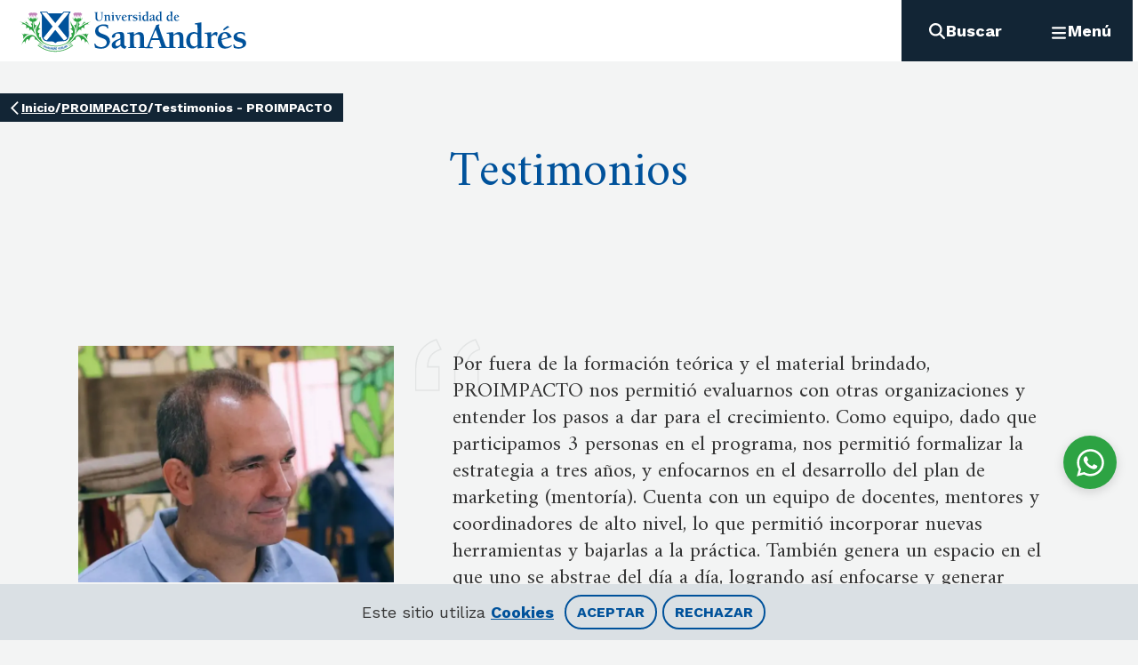

--- FILE ---
content_type: text/html; charset=utf-8
request_url: https://udesa.edu.ar/testimonios-proimpacto
body_size: 14044
content:
<!DOCTYPE html><html lang="es"><head><meta charSet="utf-8" data-next-head=""/><meta name="viewport" content="width=device-width" data-next-head=""/><title data-next-head="">Testimonios - PROIMPACTO | UdeSA</title><link rel="canonical" href="https://udesa.edu.ar/testimonios-proimpacto" data-next-head=""/><meta property="og:site_name" content="UdeSA" data-next-head=""/><meta property="og:type" content="page" data-next-head=""/><meta property="og:url" content="https://udesa.edu.ar/testimonios-proimpacto" data-next-head=""/><meta property="og:title" content="Testimonios - PROIMPACTO" data-next-head=""/><meta property="og:image" content="https://live-universidad-de-san-andres.pantheonsite.io/sites/default/files/2022-11/3398D10288_0.jpg?" data-next-head=""/><meta property="og:image:width" content="6000" data-next-head=""/><meta property="og:image:height" content="4000" data-next-head=""/><meta property="og:image:alt" content="Intercambios internacionales" data-next-head=""/><meta property="article:section" content="Testimonios - PROIMPACTO" data-next-head=""/><meta property="article:published_time" content="Jue, 06/07/2023 - 14:53" data-next-head=""/><meta property="article:modified_time" content="Mié, 21/05/2025 - 10:23" data-next-head=""/><meta name="twitter:card" content="summary_large_image" data-next-head=""/><meta name="twitter:title" content="Testimonios - PROIMPACTO" data-next-head=""/><meta name="twitter:site" content="Testimonios - PROIMPACTO | UdeSA" data-next-head=""/><meta name="twitter:image:alt" content="Intercambios internacionales" data-next-head=""/><meta name="twitter:image" content="https://live-universidad-de-san-andres.pantheonsite.io/sites/default/files/2022-11/3398D10288_0.jpg?" data-next-head=""/><link rel="icon" href="/favicon.ico"/><link rel="preconnect" href="https://fonts.googleapis.com"/><link rel="preconnect" href="https://fonts.gstatic.com" crossorigin="true"/><link href="https://fonts.googleapis.com/css2?family=Advent+Pro:wght@400;500;700&amp;family=Amiri:wght@400;700&amp;family=Kode+Mono&amp;family=Montserrat:wght@400;500;700&amp;family=Oleo+Script:wght@400;700&amp;family=Shantell+Sans:wght@400;500;700&amp;family=Work+Sans:wght@400;500;700;900&amp;display=swap" rel="stylesheet"/><link rel="stylesheet" type="text/css" href="https://udesa.tfaforms.net/css/kalendae.css"/><link rel="preload" href="/_next/static/css/237a75a84a3218e1.css" as="style"/><link rel="stylesheet" href="/_next/static/css/237a75a84a3218e1.css" data-n-g=""/><link rel="preload" href="/_next/static/css/efaab4e584b262db.css" as="style"/><link rel="stylesheet" href="/_next/static/css/efaab4e584b262db.css" data-n-p=""/><link rel="preload" href="/_next/static/css/eb565ee534176098.css" as="style"/><link rel="stylesheet" href="/_next/static/css/eb565ee534176098.css" data-n-p=""/><noscript data-n-css=""></noscript><script defer="" nomodule="" src="/_next/static/chunks/polyfills-42372ed130431b0a.js"></script><script src="https://kit.fontawesome.com/092ff57866.js" defer="" data-nscript="beforeInteractive"></script><script src="/_next/static/chunks/webpack-02ae87b8d110c01a.js" defer=""></script><script src="/_next/static/chunks/framework-b9fd9bcc3ecde907.js" defer=""></script><script src="/_next/static/chunks/main-2afc73c3fcd57e64.js" defer=""></script><script src="/_next/static/chunks/pages/_app-123ce8b48a70f2b3.js" defer=""></script><script src="/_next/static/chunks/9d08740d-1500e3d2f954ec54.js" defer=""></script><script src="/_next/static/chunks/bab91655-df0a142d44a204db.js" defer=""></script><script src="/_next/static/chunks/4505-84405af92dda2bce.js" defer=""></script><script src="/_next/static/chunks/3219-ffd1ec8075246984.js" defer=""></script><script src="/_next/static/chunks/5572-0b4aa60858beda87.js" defer=""></script><script src="/_next/static/chunks/9985-e7a57f6980806594.js" defer=""></script><script src="/_next/static/chunks/361-cbfe84633ee462bc.js" defer=""></script><script src="/_next/static/chunks/7907-939973551d7ed278.js" defer=""></script><script src="/_next/static/chunks/7451-640d3278707db7de.js" defer=""></script><script src="/_next/static/chunks/4226-4ab6a160b18af752.js" defer=""></script><script src="/_next/static/chunks/6298-47ee25f1739cddcc.js" defer=""></script><script src="/_next/static/chunks/539-a697431002d6b88f.js" defer=""></script><script src="/_next/static/chunks/pages/%5B...slug%5D-f6d5894bf338fea9.js" defer=""></script><script src="/_next/static/SEDNkqAq9cMn2oE5Li-Uq/_buildManifest.js" defer=""></script><script src="/_next/static/SEDNkqAq9cMn2oE5Li-Uq/_ssgManifest.js" defer=""></script></head><body><div id="__next"></div><script id="__NEXT_DATA__" type="application/json">{"props":{"pageProps":{"activeLanguage":"es","breadcrumb":[{"__typename":"Link","title":"Inicio","url":"/"},{"__typename":"Link","title":"PROIMPACTO","url":"/proimpacto"}],"ctaLabel":null,"fonts":{"customFont":false,"editFont":[]},"formAssemblyHTML":{"data":null,"url":null},"heading":{"backgroundImage":{"src":"https://images.udesa.edu.ar/sites/default/files/2022-11/3398D10288_0.jpg","height":4000,"width":6000,"alt":"Intercambios internacionales"},"backgroundSrcSet":{"banner":{"medium":{"__typename":"ImageDerivative","src":"https://images.udesa.edu.ar/sites/default/files/styles/portrait_m/public/2022-11/3398D10288_0.jpg?itok=Q20jAKA3","height":1134,"width":756},"large":{"__typename":"ImageDerivative","src":"https://images.udesa.edu.ar/sites/default/files/styles/banner_l/public/2022-11/3398D10288_0.jpg?itok=_DCDV_rt","height":480,"width":2560}},"bg_64_15":{"medium":{"__typename":"ImageDerivative","src":"https://images.udesa.edu.ar/sites/default/files/styles/portrait_m/public/2022-11/3398D10288_0.jpg?itok=Q20jAKA3","height":1134,"width":756},"large":{"__typename":"ImageDerivative","src":"https://images.udesa.edu.ar/sites/default/files/styles/ratio_64_15_l/public/2022-11/3398D10288_0.jpg?itok=ElQF2rrL","height":450,"width":1920}}},"frontImage":{"src":null,"height":null,"width":null,"alt":null},"video":null,"video_img":null,"backgroundColor":null,"featuredColor":null,"layout":"layout_02","opacity":0.1,"subtitle":null,"textColor":null,"title":"Testimonios","titleSize":null},"isSuccessPage":null,"isTranslated":null,"menu":{"menu":{"__typename":"Menu","id":"main","items":[{"__typename":"MenuItem","id":"9b72c617-7ebb-48c8-bfde-9a43f7aea883","title":"Oferta académica","url":"","target":null,"children":[{"__typename":"MenuItem","id":"8da863ba-ee36-45dd-a6d5-695a2f6a784b","title":"Admisión de grado","url":"/admision-de-grado","target":null,"children":[]},{"__typename":"MenuItem","id":"1f08793f-7926-4684-a91c-dc9fb5a942df","title":"Carreras de grado","url":"/carreras-de-grado","target":null,"children":[{"__typename":"MenuItem","id":"54ae57d1-41c8-4a49-8666-0ea48e23f373","title":"Abogacía","url":"/departamento-de-derecho/abogacia","target":null,"children":[]},{"__typename":"MenuItem","id":"c7396065-3881-4fb8-82c5-b61bda5e0105","title":"Administración de Empresas","url":"/escuela-de-negocios/licenciatura-en-administracion-de-empresas","target":null,"children":[]},{"__typename":"MenuItem","id":"bf39eb48-e269-4857-86d7-a066170e1b9b","title":"Ciencia Política y Gobierno","url":"/departamento-de-ciencias-sociales/licenciatura-en-ciencia-politica-y-gobierno","target":null,"children":[]},{"__typename":"MenuItem","id":"7546a821-14c6-4ca2-a5b1-53eca140fd19","title":"Ciencias de la Educación","url":"/escuela-de-educacion/licenciatura-en-ciencias-de-la-educacion","target":null,"children":[]},{"__typename":"MenuItem","id":"1584e570-ffea-407e-9434-9581ed0a7c3a","title":"Ciencias del Comportamiento","url":"/departamento-de-ciencias-del-comportamiento/licenciatura-en-ciencias-del-comportamiento","target":null,"children":[]},{"__typename":"MenuItem","id":"70d7c9d9-7876-42d9-a2d1-56230f08c4b0","title":"Comunicación","url":"/departamento-de-ciencias-sociales/licenciatura-en-comunicacion","target":null,"children":[]},{"__typename":"MenuItem","id":"abfde518-6b77-494f-ad7a-9bc3ffbb9c64","title":"Diseño","url":"/departamento-de-humanidades/licenciatura-en-diseno","target":null,"children":[]},{"__typename":"MenuItem","id":"c31996f8-cfa3-46bc-b77d-3a4952a94b7d","title":"Economía","url":"/departamento-de-economia/licenciatura-en-economia","target":null,"children":[]},{"__typename":"MenuItem","id":"c970b045-9225-4417-8eea-6a6846d658df","title":"Economía Empresarial","url":"https://udesa.edu.ar/departamento-de-economia/economia-empresarial","target":null,"children":[]},{"__typename":"MenuItem","id":"d704b509-5394-4534-96e3-8af97bc0afe4","title":"Finanzas","url":"/escuela-de-negocios/licenciatura-en-finanzas","target":null,"children":[]},{"__typename":"MenuItem","id":"38e4c430-7031-42c0-84f6-462332f3e9cb","title":"Humanidades","url":"/departamento-de-humanidades/licenciatura-en-humanidades","target":null,"children":[]},{"__typename":"MenuItem","id":"c6658115-1398-43d7-acee-d58a058c0c31","title":"Ingeniería en Biotecnología","url":"/departamento-de-ingenieria/ingenieria-en-biotecnologia","target":null,"children":[]},{"__typename":"MenuItem","id":"1465bea2-eeed-4b36-80f6-92ba79a0e88b","title":"Ingeniería en Inteligencia Artificial","url":"/departamento-de-ingenieria/ingenieria-en-inteligencia-artificial","target":null,"children":[]},{"__typename":"MenuItem","id":"234bd6cf-d3d5-47c8-be5e-7a9c0d6b37f6","title":"Ingeniería Industrial","url":"/departamento-de-ingenieria/ingenieria-industrial","target":null,"children":[]},{"__typename":"MenuItem","id":"5379a750-71a1-43a1-be1b-c9d17a5fe991","title":"Ingeniería en Sustentabilidad","url":"/departamento-de-ingenieria/ingenieria-en-sustentabilidad","target":null,"children":[]},{"__typename":"MenuItem","id":"f8f8da2f-bef2-4e42-bc0e-0c651ec7d39a","title":"Negocios Digitales","url":"/escuela-de-negocios/licenciatura-en-negocios-digitales","target":null,"children":[]},{"__typename":"MenuItem","id":"ac0ade19-9c46-406b-9d22-7bce9bafe775","title":"Profesorado en Educación Primaria","url":"/escuela-de-educacion/profesorado-en-educacion-primaria","target":null,"children":[]},{"__typename":"MenuItem","id":"3661a839-5c63-4cb7-b5b3-089ec64c0613","title":"Relaciones Internacionales","url":"/departamento-de-ciencias-sociales/licenciatura-en-relaciones-internacionales","target":null,"children":[]}]},{"__typename":"MenuItem","id":"0ed1c655-9109-4627-9c5c-97d18dd6c0a6","title":"Posgrados","url":"/posgrados","target":null,"children":[{"__typename":"MenuItem","id":"208856dc-8e24-479a-87b0-52471667acbc","title":"Negocios","url":"/escuela-de-negocios","target":null,"children":[{"__typename":"MenuItem","id":"b1c680aa-ddb5-44fc-b664-29e7a77c5706","title":"Executive MBA","url":"/escuela-de-negocios/executive-mba","target":null},{"__typename":"MenuItem","id":"f6d85256-5706-4cc7-9df1-78da5215253b","title":"MBA","url":"/escuela-de-negocios/mba","target":null},{"__typename":"MenuItem","id":"4694557e-1569-4143-a360-9ddab79afa24","title":"MBA Salud","url":"/escuela-de-negocios/mba-salud","target":null},{"__typename":"MenuItem","id":"534aca61-9506-4c2b-98a6-63b21ad91142","title":"Master in Corporate Governance, Finance \u0026 Law","url":"/escuela-de-negocios/master-corporate-governance-finance-law","target":null},{"__typename":"MenuItem","id":"500711f5-9992-435c-b8a8-9781ca4f977a","title":"Master in Management","url":"/escuela-de-negocios/master-management","target":null},{"__typename":"MenuItem","id":"c2048819-fa45-42cc-8abf-36833f7de435","title":"Marketing y Comunicación","url":"/escuela-de-negocios/maestria-en-marketing-y-comunicacion","target":null},{"__typename":"MenuItem","id":"5239d90f-17bd-40ae-bd65-d8031db929d7","title":"Negocios Digitales","url":"/escuela-de-negocios/maestria-en-negocios-digitales","target":null},{"__typename":"MenuItem","id":"82adebdc-2785-4949-9d50-0c0305c5414b","title":"Recursos Humanos","url":"/escuela-de-negocios/maestria-en-recursos-humanos","target":null},{"__typename":"MenuItem","id":"6c2b154b-4bcc-4de6-95f0-d28b596f8005","title":"Finanzas","url":"/escuela-de-negocios/maestria-en-finanzas","target":null},{"__typename":"MenuItem","id":"23c6d425-a78b-4f2f-b7d0-4ab2493a4144","title":"Business \u0026 Technology","url":"/escuela-de-negocios/master-business-technology","target":null},{"__typename":"MenuItem","id":"9a9a005e-3bdc-4f2a-9bd6-dc6b051b1e17","title":"Maestría en Dirección de Organizaciones Sin Fines de Lucro","url":"/escuela-de-negocios/maestria-en-direccion-de-organizaciones-sin-fines-de-lucro","target":null}]},{"__typename":"MenuItem","id":"a14933e7-05fc-45c9-ae6e-0ce7499e8128","title":"Ingeniería","url":"/","target":null,"children":[{"__typename":"MenuItem","id":"d469652a-5361-44e7-bcec-8d64c3a714b5","title":"Maestría en Inteligencia Artificial","url":"/departamento-de-ingenieria/maestria-en-inteligencia-artificial","target":null}]},{"__typename":"MenuItem","id":"1352cf3d-612a-48a4-86ab-e83f3c9888be","title":"Cs. Comportamiento","url":"","target":null,"children":[{"__typename":"MenuItem","id":"184982fb-2844-413c-89b3-a24ab04fbf44","title":"Maestría en Ciencias del Comportamiento","url":"/departamento-de-ciencias-del-comportamiento/maestria-en-ciencias-del-comportamiento","target":null}]},{"__typename":"MenuItem","id":"c8a768f1-6fda-4f1d-8f9c-1377615d8ad6","title":"Cs. Sociales","url":"/","target":null,"children":[{"__typename":"MenuItem","id":"43417df9-6410-49a6-89a9-ae17c27b9a94","title":"Administración y Políticas Públicas","url":"/departamento-de-ciencias-sociales/maestria-en-administracion-y-politicas-publicas","target":null},{"__typename":"MenuItem","id":"9c468116-49ef-4435-a1b5-f7d669852eae","title":"Diplomatura en Gestión y Política Urbana","url":"/departamento-de-ciencias-sociales/diplomatura-en-gestion-y-politica-urbana","target":null},{"__typename":"MenuItem","id":"796d779b-5474-44d0-aa33-d6e95793873e","title":"Periodismo","url":"/departamento-de-ciencias-sociales/maestria-en-periodismo","target":null},{"__typename":"MenuItem","id":"f4c500ad-561c-4357-a4bb-adfdcd52dc04","title":"Política y Economía Internacionales","url":"/departamento-de-ciencias-sociales/maestria-en-politica-y-economia-internacionales","target":null}]},{"__typename":"MenuItem","id":"bc9445f8-4a89-47c2-9dd9-622940fc66fd","title":"Derecho","url":"/departamento-de-derecho","target":null,"children":[{"__typename":"MenuItem","id":"b2aab2ab-b8f7-4ee6-9c50-a1a5b72e73d6","title":"Derecho Penal","url":"/departamento-de-derecho/maestria-y-especializacion-en-derecho-penal","target":null},{"__typename":"MenuItem","id":"cc9d322a-4466-4a63-8ab6-48ea3848cc62","title":"Maestría en Evidencia y Litigación Penal","url":"/departamento-de-derecho/maestria-en-evidencia-y-litigacion-penal","target":null},{"__typename":"MenuItem","id":"d1fbbc41-6e9d-4ebf-9bf8-9ed68c48e93c","title":"Derecho de los Negocios","url":"/departamento-de-derecho/maestria-en-derecho-de-los-negocios","target":null},{"__typename":"MenuItem","id":"ae1bdfe9-4df8-4eef-b2af-ce1eb20abbe6","title":"Propiedad Intelectual e Innovación","url":"/departamento-de-derecho/maestria-en-propiedad-intelectual-e-innovacion","target":null},{"__typename":"MenuItem","id":"f5ecba5d-2070-48af-a63f-47cd2605a286","title":"Master in Finance, Law \u0026 Corporate Governance","url":"/escuela-de-negocios/master-corporate-governance-finance-law","target":null}]},{"__typename":"MenuItem","id":"fdc22625-452d-4ec7-9a09-a81593bad678","title":"Economía","url":"/departamento-de-economia","target":null,"children":[{"__typename":"MenuItem","id":"de66daf8-02fb-4acc-99c9-9f72c8ef6d4a","title":"Maestría en Economía","url":"/departamento-de-economia/maestria-en-economia","target":null}]},{"__typename":"MenuItem","id":"29f98965-75ba-413f-bf90-83e029bd4198","title":"Educación","url":"/escuela-de-educacion","target":null,"children":[{"__typename":"MenuItem","id":"19557da1-1425-4410-9776-20d24635f295","title":"Diplomatura Dirección Escolar para la Transformación Educativa | DETE Escuela","url":"/escuela-de-educacion/diplomatura-direccion-escolar-para-la-transformacion-educativa","target":null},{"__typename":"MenuItem","id":"4cd84ae6-6d09-4b8e-8d66-5b943bb6c429","title":"Especialización en Educación en Ciencias Naturales","url":"/escuela-de-educacion/especializacion-en-educacion-en-ciencias-naturales","target":null},{"__typename":"MenuItem","id":"10f82a9c-597f-4559-8bdb-03c7668c4a6a","title":"Especialización en Dirección Escolar para la Transformación Educativa","url":"/escuela-de-educacion/especializacion-en-direccion-escolar-para-la-transformacion-educativa","target":null},{"__typename":"MenuItem","id":"370bd095-0589-4a95-8e4a-d7a8d9f00b90","title":"Especialización en Educación para la Sostenibilidad","url":"/escuela-de-educacion/especializacion-en-educacion-para-la-sostenibilidad","target":null},{"__typename":"MenuItem","id":"886bad57-07c0-443f-ba35-d0e96d79aa19","title":"Maestría y Especialización en Educación","url":"/escuela-de-educacion/maestria-y-especializacion-en-educacion","target":null},{"__typename":"MenuItem","id":"9033b18a-5773-44b0-ad22-fb0a95493ab5","title":"Profesorado Universitario","url":"/escuela-de-educacion/profesorado-universitario","target":null}]},{"__typename":"MenuItem","id":"78d5d0ab-53c3-4e5c-86c7-f91f45012bf7","title":"Humanidades","url":"/departamento-de-humanidades","target":null,"children":[{"__typename":"MenuItem","id":"7d4bade6-5e2d-4ab8-9b19-b21aca2710d7","title":"Maestría en Gestión de la Cultura","url":"/departamento-de-humanidades/maestria-en-gestion-de-la-cultura","target":null},{"__typename":"MenuItem","id":"c906f4c5-595c-4e76-9e5a-188b00a5e6f1","title":"Maestría en Investigación Histórica","url":"/departamento-de-humanidades/maestria-en-investigacion-historica","target":null},{"__typename":"MenuItem","id":"ef8d6af5-ee55-46f7-866d-4bb9f9a11ef5","title":"Programa en Cultura Brasileña","url":"/departamento-de-humanidades/programa-en-cultura-brasilena","target":null}]},{"__typename":"MenuItem","id":"dd7e9762-f131-4442-8f7f-b83a13921a4c","title":"Matemática y Ciencias","url":"/departamento-de-matematica-y-ciencias","target":null,"children":[{"__typename":"MenuItem","id":"fe27ec61-b69c-4dbc-b5b4-ea1a6d62de2e","title":"Maestría en Ciencia de Datos","url":"/departamento-de-matematica-y-ciencias/maestria-en-ciencia-de-datos","target":null}]}]},{"__typename":"MenuItem","id":"730acb78-0cd7-4a00-ac9d-bb26a57246f7","title":"Doctorados","url":"","target":null,"children":[{"__typename":"MenuItem","id":"7fe6acdd-0872-4529-a98a-705ce5e6f098","title":"Negocios","url":"/escuela-de-negocios","target":null,"children":[{"__typename":"MenuItem","id":"04cef3d8-3c59-45ad-a392-181d9bffe71f","title":"Doctorado en Administración de Negocios","url":"/doctorado-en-administracion-de-negocios","target":null}]},{"__typename":"MenuItem","id":"2d21e365-aa6b-482d-bd9f-b25825ebdcd3","title":"Ingeniería","url":"/departamento-de-ingenieria","target":null,"children":[{"__typename":"MenuItem","id":"9db259ee-8e18-407d-a3dd-0b2fec4f9e8f","title":"Doctorado en Ciencias Aplicadas","url":"/departamento-de-ingenieria/doctorado-en-ciencias-aplicadas","target":null}]},{"__typename":"MenuItem","id":"0e64f7cc-512e-47d2-893b-ff80a00fef05","title":"Economía","url":"/departamento-de-economia","target":null,"children":[{"__typename":"MenuItem","id":"008fb001-a39a-4b9f-b261-22d99beccfd4","title":"Doctorado en Economía","url":"/departamento-de-economia/doctorado-en-economia","target":null}]},{"__typename":"MenuItem","id":"9af3c1da-42b3-4f38-976c-3b4c852d5559","title":"Educación","url":"/escuela-de-educacion","target":null,"children":[{"__typename":"MenuItem","id":"ed378222-864e-4828-b5ba-c0cb7194cfcb","title":"Doctorado en Educación","url":"/escuela-de-educacion/doctorado-en-educacion","target":null}]},{"__typename":"MenuItem","id":"a4c3373e-e92b-4cfa-96f7-adca99948024","title":"Humanidades","url":"/departamento-de-humanidades","target":null,"children":[{"__typename":"MenuItem","id":"263959a3-f8f1-48c4-a479-de6bdb5a9389","title":"Doctorado en Literatura Latinoamericana y Crítica Cultural","url":"/departamento-de-humanidades/doctorado-en-literatura-latinoamericana-y-critica-cultural","target":null},{"__typename":"MenuItem","id":"362ddd4d-2313-4458-ad9b-be03c5bb8867","title":"Doctorado en Historia","url":"/departamento-de-humanidades/doctorado-en-historia","target":null}]}]},{"__typename":"MenuItem","id":"98e23f48-b39f-4a44-98b4-5f53c028c527","title":"Educación Ejecutiva","url":"https://exed.udesa.edu.ar/","target":"_blank","children":[]},{"__typename":"MenuItem","id":"d118ed27-120b-4458-8e90-0cbf74ad5b3d","title":"Programas Online","url":"/programas-online","target":null,"children":[]}]},{"__typename":"MenuItem","id":"f09d6f33-0954-443b-9e5d-8abc50955d93","title":"Servicios al alumno","url":"","target":"_self","children":[{"__typename":"MenuItem","id":"afe7b724-ae47-4316-9e5c-84fa8ab6a4cd","title":"Biblioteca","url":"/biblioteca","target":"_blank","children":[]},{"__typename":"MenuItem","id":"4d6d0233-90f9-4b38-b6a4-86c620c14ff5","title":"Deportes","url":"/deportes","target":null,"children":[]},{"__typename":"MenuItem","id":"b5840782-6a65-4669-8d01-bbafb83c1411","title":"Combi","url":"/combi","target":null,"children":[]},{"__typename":"MenuItem","id":"020222c8-ef9a-4736-b6de-af8ebdc974b0","title":"Dormis","url":"/dormis","target":null,"children":[]},{"__typename":"MenuItem","id":"5f663fff-9a82-47da-b540-88c7915e98a4","title":"Desarrollo Profesional","url":"/desarrollo-profesional","target":null,"children":[]},{"__typename":"MenuItem","id":"22a45500-545b-430d-8b53-daa9c21b79c1","title":"Orientación al alumno","url":"/orientacion-al-alumno","target":null,"children":[]},{"__typename":"MenuItem","id":"a104f22a-f454-45de-ae31-b821831e37f8","title":"Oficina de alumnos de grado","url":"/oficina-de-alumnos-de-grado","target":null,"children":[]},{"__typename":"MenuItem","id":"67a4c726-df75-493f-8c1a-e6bd8b5b7ab1","title":"Oficina de alumnos de posgrado","url":"/oficina-de-alumnos-de-posgrado","target":null,"children":[]},{"__typename":"MenuItem","id":"8cdded2f-8f97-46b0-ad8b-9bc7b074d4d3","title":"Centro de Entrepreneurship","url":"/escuela-de-negocios/emprendedores","target":null,"children":[]},{"__typename":"MenuItem","id":"7c5247d9-9b31-418d-afda-d5e135020dbe","title":"Cursos y materias","url":"/cursos-y-materias","target":"_blank","children":[]},{"__typename":"MenuItem","id":"46179be4-2ec6-4c24-b961-500b1faf6003","title":"Campus Virtual","url":"https://campusvirtual.udesa.edu.ar/login/index.php","target":"_blank","children":[]},{"__typename":"MenuItem","id":"9e7d2035-04cc-40fd-950b-0d1ca8ab9b2d","title":"Gestión Alumnos","url":"https://gestion.udesa.edu.ar/users/sign_in","target":"_blank","children":[]},{"__typename":"MenuItem","id":"009f3c0f-6d87-48c0-ba8d-1a88feb46255","title":"Tesorería","url":"/tesoreria","target":null,"children":[]}]},{"__typename":"MenuItem","id":"f090e074-0e69-4d74-86d9-da1eb9aa6469","title":"International Programs","url":"/international-programs","target":null,"children":[{"__typename":"MenuItem","id":"7cf74d27-92ec-45f0-b3be-932e898ebb7e","title":"Incoming","url":"/incoming","target":null,"children":[{"__typename":"MenuItem","id":"50abb9bf-0053-4e91-8bac-e777fc8832ba","title":"About UdeSA","url":"/about-udesa","target":null,"children":[]},{"__typename":"MenuItem","id":"85fac5da-65e5-4b69-923c-fd826f9e599b","title":"Exchange","url":"/exchange","target":null,"children":[]},{"__typename":"MenuItem","id":"a1317bc9-241b-4802-ab76-857d899cb534","title":"Intensive Spanish Program","url":"/intensive-spanish-program","target":null,"children":[]},{"__typename":"MenuItem","id":"b35600ee-0908-4d7c-8c7a-717b0d69dd7f","title":"San Andrés Summer School: LatAm Graduate Business Program","url":"/san-andres-summer-school-latam-graduate-business-program","target":null,"children":[]},{"__typename":"MenuItem","id":"7db6f0bc-fc8e-4491-99c3-b83e6e1f54b0","title":"Faculty Led \u0026 Customized Programs","url":"/faculty-led-customized-programs","target":null,"children":[]},{"__typename":"MenuItem","id":"e31ff1c1-7ea8-4cb3-97ef-b2d2b8b452d0","title":"International collaboration","url":"/international-collaboration","target":null,"children":[]},{"__typename":"MenuItem","id":"edf66c06-4b66-4e71-a38b-28f535dac787","title":"Student life","url":"/student-life","target":null,"children":[]},{"__typename":"MenuItem","id":"22f01d56-6182-4709-b2ae-6a6338542946","title":"About Buenos Aires","url":"/about-buenos-aires","target":null,"children":[]},{"__typename":"MenuItem","id":"36dc916d-bacb-435f-ad05-0a85056390b9","title":"Staff International Programs","url":"/international-programs-staff","target":null,"children":[]}]},{"__typename":"MenuItem","id":"0a36001b-a66a-4be9-bcbb-f82da9d3752f","title":"Outgoing","url":"/outgoing","target":null,"children":[{"__typename":"MenuItem","id":"6c97345b-ad81-4c0e-933b-572ed8d53093","title":"Intercambio de Grado","url":"/intercambio-de-grado","target":null,"children":[]},{"__typename":"MenuItem","id":"86674a8a-d283-4d9a-9523-3d7d2e5365df","title":"Intercambio de Posgrado","url":"/intercambio-de-posgrado","target":null,"children":[]},{"__typename":"MenuItem","id":"12305f1d-2757-401b-9d2d-633b4f59e221","title":"Programas de Doble Diploma","url":"/programas-de-doble-diploma","target":null,"children":[]},{"__typename":"MenuItem","id":"73c1fb7f-e55f-46a1-852a-9ca4288655d8","title":"Programas cortos","url":"/programas-cortos","target":null,"children":[]},{"__typename":"MenuItem","id":"ac39e7b6-b2b9-42d3-85b0-6a6736b83f3a","title":"Becas","url":"/becas-programas-internacionales","target":null,"children":[]},{"__typename":"MenuItem","id":"b779a0e8-f3f5-4bea-9979-429cf625a716","title":"Staff de Programas Internacionales","url":"/staff-de-la-oficina-de-programas-internacionales","target":null,"children":[]}]}]},{"__typename":"MenuItem","id":"b62a0f1b-0182-40e2-b8f3-7349ea4db7d1","title":"Departamentos Académicos","url":"","target":null,"children":[{"__typename":"MenuItem","id":"1dcd2d2c-7c9e-4010-a0af-604e3d1937cd","title":"Negocios","url":"/escuela-de-negocios","target":null,"children":[]},{"__typename":"MenuItem","id":"c0b4a3bc-42d2-4ba4-837b-584f8e42204b","title":"Derecho","url":"/departamento-de-derecho","target":null,"children":[]},{"__typename":"MenuItem","id":"e7aba869-18cc-42e6-b3aa-89cdb3180bda","title":"Economía","url":"/departamento-de-economia","target":null,"children":[]},{"__typename":"MenuItem","id":"9199815f-141c-4595-8856-46e774b8197b","title":"Educación","url":"/escuela-de-educacion","target":null,"children":[]},{"__typename":"MenuItem","id":"a8dbf9d1-a371-4531-8381-2654114de843","title":"Humanidades","url":"/departamento-de-humanidades","target":null,"children":[]},{"__typename":"MenuItem","id":"a8454652-dedc-49c1-894c-5dfb84cfa763","title":"Ingeniería","url":"/departamento-de-ingenieria","target":null,"children":[]},{"__typename":"MenuItem","id":"9ab8959e-46df-4557-93f6-cc49de75189f","title":"Matemática y Ciencias","url":"/departamento-de-matematica-y-ciencias","target":null,"children":[]},{"__typename":"MenuItem","id":"a7d03c07-3693-4a0f-afcd-c92917633351","title":"Sociales","url":"/departamento-de-ciencias-sociales","target":null,"children":[]}]},{"__typename":"MenuItem","id":"aad112f7-789f-4594-9f20-61f2bdd8e314","title":"Centros \u0026 Laboratorios de Investigación","url":"","target":null,"children":[{"__typename":"MenuItem","id":"1fcb38b9-d05f-4412-b116-951f6fe55e9c","title":"Centros","url":"","target":null,"children":[{"__typename":"MenuItem","id":"89b0d4ac-2de7-48f3-8611-29db6055b023","title":"Cátedra UNESCO","url":"/catedra-unesco","target":null,"children":[]},{"__typename":"MenuItem","id":"75951973-c933-4055-96c2-d8fb2927aacd","title":"CEDEP - Centro de Estudios en Derecho Público","url":"/cedep","target":null,"children":[]},{"__typename":"MenuItem","id":"d00737c7-ee7e-477d-9dcb-077bde3f2723","title":"CEDH - Centro de Estudios para el Desarrollo Humano","url":"https://udesa.edu.ar/departamento-de-economia/cedh","target":null,"children":[]},{"__typename":"MenuItem","id":"599bc409-dca5-42ef-95dc-14ac9d85d733","title":"CETyS - Centro de Estudios en Tecnología y Sociedad","url":"/cetys","target":null,"children":[]},{"__typename":"MenuItem","id":"9423cd4e-6c48-484d-a0e6-87c4895776ae","title":"CEU - Centro de Escritura Universitaria","url":"/centro-de-escritura-universitaria","target":null,"children":[]},{"__typename":"MenuItem","id":"445a1ebc-e75b-4593-94d0-9d13664c9fe3","title":"CIAESA - Centro de Investigación Aplicada en Educación","url":"/ciaesa","target":null,"children":[]},{"__typename":"MenuItem","id":"b6b9fb2f-16e5-4983-999d-6756dcf52c62","title":"CICS - Centro de Investigaciones por una Cultura de Seguridad","url":"/centro-de-investigaciones-por-una-cultura-de-seguridad","target":null,"children":[]},{"__typename":"MenuItem","id":"fd270910-b645-4b26-b07d-a5d20bac6987","title":"CIP - Centro de Innovación Pedagógica","url":"/centro-de-innovacion-pedagogica","target":null,"children":[]},{"__typename":"MenuItem","id":"77700aa4-644b-4277-80de-3f414e7f686d","title":"CIR - Centro de Investigaciones Restaurativas","url":"/cir","target":null,"children":[]},{"__typename":"MenuItem","id":"aa39e292-8b30-41fb-8445-922e59d9a054","title":"CIS - Centro de Innovación Social","url":"/cis","target":null,"children":[]},{"__typename":"MenuItem","id":"72117510-420e-48b0-98ab-3bdd2522317a","title":"CPINN - Centro de Propiedad Intelectual e Innovación","url":"/cpinn","target":null,"children":[]},{"__typename":"MenuItem","id":"30952bcb-e626-4bd7-9815-456f8f4fbc4c","title":"CNC - Centro de Neurociencias Cognitivas","url":"/cnc","target":null,"children":[]},{"__typename":"MenuItem","id":"c4df6497-877c-4a0b-bbb6-974807632bc7","title":"Centro de Entrepreneurship","url":"/escuela-de-negocios/emprendedores","target":null,"children":[]},{"__typename":"MenuItem","id":"7973a81c-dbbc-4c9c-a170-a5a3a261b35e","title":"MESO - Centro de Estudios sobre Medios y Sociedad","url":"/meso","target":null,"children":[]},{"__typename":"MenuItem","id":"cc164453-49f4-4ffa-9c82-844b585a5143","title":"PEsAG - Centro de Políticas Estratégicas y Asuntos Globales","url":"/pesag","target":null,"children":[]}]},{"__typename":"MenuItem","id":"367a513b-c91f-4f7b-aa95-0596fb4f23c7","title":"Laboratorios","url":"","target":null,"children":[{"__typename":"MenuItem","id":"3b1349c9-bc5b-41ad-bb5d-fdd67a493a95","title":"Data Science Lab","url":"/data-science-lab","target":null,"children":[]},{"__typename":"MenuItem","id":"70d19d62-8e06-4190-a15c-174f5625baf4","title":"Laboratorio de IA y Robótica","url":"/linar","target":null,"children":[]},{"__typename":"MenuItem","id":"442b297f-d4e4-44f9-a93a-7e2614d2f980","title":"LITERA - Laboratorio Interdisciplinario del Tiempo y la Experiencia en la República Argentina","url":"/litera","target":null,"children":[]},{"__typename":"MenuItem","id":"5a7128de-8026-4389-a2dc-61b44ff9726a","title":"LOOP - Laboratorio de Observación de la Opinión Pública","url":"/loop","target":null,"children":[]}]},{"__typename":"MenuItem","id":"0e0069ec-2e03-4d4b-b3ce-521946caeadc","title":"ESPOP - Encuesta de Satisfacción Política y Opinión Pública","url":"/departamento-de-ciencias-sociales/espop","target":null,"children":[]},{"__typename":"MenuItem","id":"a4f64587-a52a-48e7-961f-dba7c7f46177","title":"Indicadores UdeSA - Mercado Libre Índice inmobiliario","url":"/indices-mercado-libre","target":null,"children":[]}]},{"__typename":"MenuItem","id":"9890abc9-afe1-469a-a391-569ade8be61d","title":"La Universidad","url":"","target":"_self","children":[{"__typename":"MenuItem","id":"64eefc56-1ec3-4327-91fc-bf874b77ce92","title":"Institucional","url":"","target":null,"children":[{"__typename":"MenuItem","id":"1feb6c0e-ae18-412b-a883-e73c78877415","title":"Nuestra historia","url":"/nuestra-historia","target":null,"children":[]},{"__typename":"MenuItem","id":"649e3e1c-bb2f-4e2d-aa04-3909050ba0a9","title":"Misión y valores","url":"/mision-y-valores","target":null,"children":[]},{"__typename":"MenuItem","id":"2047f91e-5277-4e93-afe5-3e77f0779838","title":"Nuestro enfoque","url":"/nuestro-enfoque","target":null,"children":[]},{"__typename":"MenuItem","id":"a4153cd0-0e8a-4747-8ae2-d3b54a24c866","title":"Autoridades","url":"/autoridades","target":null,"children":[]}]},{"__typename":"MenuItem","id":"fd2949ee-16e8-4d08-84e0-922867dab1ac","title":"Sedes","url":"/sedes","target":null,"children":[]},{"__typename":"MenuItem","id":"d4854217-f524-4b95-b9aa-cd88b4b82be6","title":"Cuerpo docente","url":"/cuerpo-docente","target":null,"children":[]},{"__typename":"MenuItem","id":"b8778e6c-f826-4380-95a0-f0f717962174","title":"Comités Académicos","url":"/comites-academicos","target":null,"children":[]},{"__typename":"MenuItem","id":"651c9bf0-9e3a-4a1c-acd8-2677bdaf9928","title":"Comité de Ética en Investigación","url":"/comite-de-etica-en-investigacion","target":null,"children":[]}]},{"__typename":"MenuItem","id":"ae693c51-9829-4c65-9b82-19e46dccf436","title":"Graduados","url":"/graduados","target":"_self","children":[]},{"__typename":"MenuItem","id":"375fb292-37ac-4e82-b479-3f5f4b1cb0bf","title":"Donar","url":"/desarrollo-institucional","target":null,"children":[]},{"__typename":"MenuItem","id":"0d7dc2c7-36f9-4634-b489-04138e058526","title":"Academia Abierta","url":"/academia-abierta","target":null,"children":[]},{"__typename":"MenuItem","id":"696a640f-aa2f-43a4-944f-673356fd78b1","title":"Trabaja con nosotros","url":"https://udesa.hiringroom.com/jobs","target":"_blank","children":[]}]}},"metatags":[{"type":"MetaValue","key":"title","value":"Testimonios - PROIMPACTO | UdeSA"},{"type":"MetaLink","key":"canonical","value":"https://live-universidad-de-san-andres.pantheonsite.io/testimonios-proimpacto"},{"type":"MetaProperty","key":"og:site_name","value":"UdeSA"},{"type":"MetaProperty","key":"og:type","value":"page"},{"type":"MetaProperty","key":"og:url","value":"https://live-universidad-de-san-andres.pantheonsite.io/testimonios-proimpacto"},{"type":"MetaProperty","key":"og:title","value":"Testimonios - PROIMPACTO"},{"type":"MetaProperty","key":"og:image","value":"https://live-universidad-de-san-andres.pantheonsite.io/sites/default/files/2022-11/3398D10288_0.jpg?"},{"type":"MetaProperty","key":"og:image:width","value":"6000"},{"type":"MetaProperty","key":"og:image:height","value":"4000"},{"type":"MetaProperty","key":"og:image:alt","value":"Intercambios internacionales"},{"type":"MetaProperty","key":"article:section","value":"Testimonios - PROIMPACTO"},{"type":"MetaProperty","key":"article:published_time","value":"Jue, 06/07/2023 - 14:53"},{"type":"MetaProperty","key":"article:modified_time","value":"Mié, 21/05/2025 - 10:23"},{"type":"MetaValue","key":"twitter:card","value":"summary_large_image"},{"type":"MetaValue","key":"twitter:title","value":"Testimonios - PROIMPACTO"},{"type":"MetaValue","key":"twitter:site","value":"Testimonios - PROIMPACTO | UdeSA"},{"type":"MetaValue","key":"twitter:image:alt","value":"Intercambios internacionales"},{"type":"MetaValue","key":"twitter:image","value":"https://live-universidad-de-san-andres.pantheonsite.io/sites/default/files/2022-11/3398D10288_0.jpg?"}],"navigationHide":null,"pageName":"Testimonios - PROIMPACTO","sections":[{"__typename":"ParagraphModule11","id":7536,"displayLayoutModule11":"rows","colorPalette":[],"testimony":[{"__typename":"ParagraphSubmodule01","id":12486,"body":"Por fuera de la formación teórica y el material brindado, PROIMPACTO nos permitió evaluarnos con otras organizaciones y entender los pasos a dar para el crecimiento. Como equipo, dado que participamos 3 personas en el programa, nos permitió formalizar la estrategia a tres años, y enfocarnos en el desarrollo del plan de marketing (mentoría). Cuenta con un equipo de docentes, mentores y coordinadores de alto nivel, lo que permitió incorporar nuevas herramientas y bajarlas a la práctica. También genera un espacio en el que uno se abstrae del día a día, logrando así enfocarse y generar mejores resultados.","personDescription":"PROIMPACTO 2024 (Gerente General, Warmi)","personName":"Di Pietro, Gastón","rowLayout":"layout_02","personImage":{"__typename":"MediaImage","img_4_3":{"__typename":"ImageDerivative","src":"https://images.udesa.edu.ar/sites/default/files/styles/ratio_4_3/public/2025-05/di-pietro-gaston.jpeg.jpg?itok=EKMN_53G","height":760,"width":1013},"img_4_3_m":{"__typename":"ImageDerivative","src":"https://images.udesa.edu.ar/sites/default/files/styles/ratio_4_3_m/public/2025-05/di-pietro-gaston.jpeg.jpg?itok=gQDQNSAN","height":567,"width":756},"img_4_3_l":{"__typename":"ImageDerivative","src":"https://images.udesa.edu.ar/sites/default/files/styles/ratio_4_3_l/public/2025-05/di-pietro-gaston.jpeg.jpg?itok=5N9NwLve","height":960,"width":1280},"alt":"Di Pietro Gastón","id":36623,"name":"di-pietro-gaston.jpeg","src":"https://images.udesa.edu.ar/sites/default/files/2025-05/di-pietro-gaston.jpeg"}},{"__typename":"ParagraphSubmodule01","id":12487,"body":"Es una oportunidad para vincular y tejer redes con personas que están trabajando en lo sustentable, además es una de las puertas de entrada al ecosistema de impacto argentino. Con el programa pudimos ordenar las operaciones de la empresa, pudimos sentarnos a pensar y rediseñar lo que hacemos, porque lo hacemos y cómo lo hacemos. Porque a la pasión y voluntad por hacer bien las cosas, hay que ponerle visión y organización para que lo que sea que hagamos sea sustentable en el tiempo desde lo económico, social y ambiental.","personDescription":"PROIMPACTO 2024 (Gerente, Pampa Limpia Argentina)","personName":"Mastandrea, Martín","rowLayout":"layout_01","personImage":{"__typename":"MediaImage","img_4_3":{"__typename":"ImageDerivative","src":"https://images.udesa.edu.ar/sites/default/files/styles/ratio_4_3/public/2025-05/foto-mastandrea-martin.jpeg.jpg?itok=2UhJO7dT","height":751,"width":1002},"img_4_3_m":{"__typename":"ImageDerivative","src":"https://images.udesa.edu.ar/sites/default/files/styles/ratio_4_3_m/public/2025-05/foto-mastandrea-martin.jpeg.jpg?itok=mxTIGc6V","height":567,"width":756},"img_4_3_l":{"__typename":"ImageDerivative","src":"https://images.udesa.edu.ar/sites/default/files/styles/ratio_4_3_l/public/2025-05/foto-mastandrea-martin.jpeg.jpg?itok=gSzTHnwf","height":960,"width":1280},"alt":"Mastandrea Martin","id":36624,"name":"foto-mastandrea-martin.jpeg","src":"https://images.udesa.edu.ar/sites/default/files/2025-05/foto-mastandrea-martin.jpeg"}},{"__typename":"ParagraphSubmodule01","id":12488,"body":"PROIMPACTO nos brindó la oportunidad de poder adquirir conceptos teóricos y prácticos. Gracias a PROIMPACTO pudimos ordenar áreas de la empresa que necesitaban mayor claridad y así definir los objetivos prioritarios a enfocarnos en 2025 y armar un plan para alcanzarlos. El contenido del programa nos pareció excelente y las clases están dadas por profesionales con mucha experiencia teórica y práctica. Asimismo, por la gran experiencia y profesionalismo de la mentora que trabajó con nosotros y el enorme valor agregado que nos aportó. PROIMPACTO superó nuestras expectativas y lo recomendamos ampliamente.","personDescription":"PROIMPACTO 2024 (Socio Gerente, Get Real)","personName":"Morea, Mauricio","rowLayout":"layout_02","personImage":{"__typename":"MediaImage","img_4_3":{"__typename":"ImageDerivative","src":"https://images.udesa.edu.ar/sites/default/files/styles/ratio_4_3/public/2025-05/foto-morea-mauricio.jpeg.jpg?itok=jfAuHjJu","height":878,"width":1171},"img_4_3_m":{"__typename":"ImageDerivative","src":"https://images.udesa.edu.ar/sites/default/files/styles/ratio_4_3_m/public/2025-05/foto-morea-mauricio.jpeg.jpg?itok=fxtLha9w","height":567,"width":756},"img_4_3_l":{"__typename":"ImageDerivative","src":"https://images.udesa.edu.ar/sites/default/files/styles/ratio_4_3_l/public/2025-05/foto-morea-mauricio.jpeg.jpg?itok=IbI-len4","height":960,"width":1280},"alt":"Morea Mauricio","id":36625,"name":"foto-morea-mauricio.jpeg","src":"https://images.udesa.edu.ar/sites/default/files/2025-05/foto-morea-mauricio.jpeg"}},{"__typename":"ParagraphSubmodule01","id":10471,"body":"PROIMPACTO nos permitió analizar el camino recorrido por Busencu hasta ahora y planificar los próximos pasos, jerarquizando los hitos que buscamos alcanzar en el corto y mediano plazo. Al mismo tiempo, fue muy bueno compartir el espacio con otras startups. Recomendaría Proimpacto por la red de mentores y el compromiso de cada uno de ellos con las startups que acompañaron durante el desarrollo del programa.","personDescription":"PROIMPACTO 2023 (Directora de Comunicación y Operaciones, Busencu)","personName":"Cazenave, Clara","rowLayout":"layout_01","personImage":{"__typename":"MediaImage","img_4_3":{"__typename":"ImageDerivative","src":"https://images.udesa.edu.ar/sites/default/files/styles/ratio_4_3/public/2024-06/Foto%20Cazenave%2024jun24.jpeg.jpg?itok=0iIZg99G","height":1600,"width":1200},"img_4_3_m":{"__typename":"ImageDerivative","src":"https://images.udesa.edu.ar/sites/default/files/styles/ratio_4_3_m/public/2024-06/Foto%20Cazenave%2024jun24.jpeg.jpg?itok=n4_gAb6S","height":567,"width":756},"img_4_3_l":{"__typename":"ImageDerivative","src":"https://images.udesa.edu.ar/sites/default/files/styles/ratio_4_3_l/public/2024-06/Foto%20Cazenave%2024jun24.jpeg.jpg?itok=ofXd6Zn4","height":960,"width":1280},"alt":"Testimonio Cazenave 2024","id":33916,"name":"Foto Cazenave 24jun24.jpeg","src":"https://images.udesa.edu.ar/sites/default/files/2024-06/Foto%20Cazenave%2024jun24.jpeg"}},{"__typename":"ParagraphSubmodule01","id":10426,"body":"PROIMPACTO me brindó un cambio de visión de mi proyecto, significando la extensión de los objetivos trazados antes de comenzar el programa, como también afianzar aprendizajes sobre los temas tratados. Logré armar con firmeza el plan estratégico, diseñando de esta manera el camino a seguir, orientando el crecimiento con triple impacto. Recomiendo este programa por el profesionalismo en que fue dictado, desafiando nuestros límites y porque su cursado fue un trampolín de desarrollo real y objetivo para mi proyecto.","personDescription":"PROIMPACTO 2023 (Fundadora, BioAquaculture)","personName":"Ibañez, Laura","rowLayout":"layout_02","personImage":{"__typename":"MediaImage","img_4_3":{"__typename":"ImageDerivative","src":"https://images.udesa.edu.ar/sites/default/files/styles/ratio_4_3/public/2024-06/testimonio-Ib%C3%A1%C3%B1ez-laura-silvina.jpg?h=487d8ccf\u0026itok=9ZYzSeJP","height":251,"width":335},"img_4_3_m":{"__typename":"ImageDerivative","src":"https://images.udesa.edu.ar/sites/default/files/styles/ratio_4_3_m/public/2024-06/testimonio-Ib%C3%A1%C3%B1ez-laura-silvina.jpg?itok=KNH3Eyx-","height":567,"width":756},"img_4_3_l":{"__typename":"ImageDerivative","src":"https://images.udesa.edu.ar/sites/default/files/styles/ratio_4_3_l/public/2024-06/testimonio-Ib%C3%A1%C3%B1ez-laura-silvina.jpg?itok=2FXWfVhF","height":960,"width":1280},"alt":"testimonio Ibáñez Laura Silvina","id":33777,"name":"testimonio-Ibáñez-laura-silvina.jpg","src":"https://images.udesa.edu.ar/sites/default/files/2024-06/testimonio-Ib%C3%A1%C3%B1ez-laura-silvina.jpg"}},{"__typename":"ParagraphSubmodule01","id":10425,"body":"La dinámica que propone el programa me permitió contar con un espacio de revisión del modelo de negocios acompañado de especialistas y referentes de cada temática. Recomiendo el programa para aquellas organizaciones que ya están trabajando activamente y que necesitan revisar la estrategia de crecimiento, PROIMPACTO es el lugar ideal para hacerlo.","personDescription":"PROIMPACTO 2023 (Director Ejecutivo, Proyecto Cultivarte)","personName":"Lusardi, Tomás","rowLayout":"layout_01","personImage":{"__typename":"MediaImage","img_4_3":{"__typename":"ImageDerivative","src":"https://images.udesa.edu.ar/sites/default/files/styles/ratio_4_3/public/2024-06/testimonio-luzardi-tomas.png.jpg?itok=XI8c-Mrz","height":505,"width":673},"img_4_3_m":{"__typename":"ImageDerivative","src":"https://images.udesa.edu.ar/sites/default/files/styles/ratio_4_3_m/public/2024-06/testimonio-luzardi-tomas.png.jpg?itok=ElOgiWtU","height":567,"width":756},"img_4_3_l":{"__typename":"ImageDerivative","src":"https://images.udesa.edu.ar/sites/default/files/styles/ratio_4_3_l/public/2024-06/testimonio-luzardi-tomas.png.jpg?itok=O58KP1kw","height":960,"width":1280},"alt":"Testimonio - Luzardi Tomas","id":33776,"name":"testimonio-luzardi-tomas.png","src":"https://images.udesa.edu.ar/sites/default/files/2024-06/testimonio-luzardi-tomas.png"}},{"__typename":"ParagraphSubmodule01","id":7530,"body":"Lo que nos brindó principalmente es cortar con la rutina y dedicarnos a conectar con la empresa, detenernos y ver cómo estamos, qué necesitamos, qué queremos y hacia dónde vamos. Luego conectar con otros colegas y nutrirnos mutuamente. A partir del programa, en Fracking Design impulsamos un plan de marketing a corto y largo plazo. Reforzando las cosas que tenemos y planificando las nuevas. Lo recomendaría porque me parece un programa clave para el ecosistema de empresas de impacto, para compartir experiencias, conocimientos, acompañados de excelentes profesionales.","personDescription":"PROIMPACTO 2022 (Socia Fundadora, Fracking Design)","personName":"Basilotta, Carla","rowLayout":"layout_02","personImage":{"__typename":"MediaImage","img_4_3":{"__typename":"ImageDerivative","src":"https://images.udesa.edu.ar/sites/default/files/styles/ratio_4_3/public/2023-07/basilotta-carla.jpeg.jpg?itok=Ul-1cGaR","height":352,"width":469},"img_4_3_m":{"__typename":"ImageDerivative","src":"https://images.udesa.edu.ar/sites/default/files/styles/ratio_4_3_m/public/2023-07/basilotta-carla.jpeg.jpg?itok=eX2ngFg4","height":567,"width":756},"img_4_3_l":{"__typename":"ImageDerivative","src":"https://images.udesa.edu.ar/sites/default/files/styles/ratio_4_3_l/public/2023-07/basilotta-carla.jpeg.jpg?itok=pdIEKsUv","height":960,"width":1280},"alt":"Basilotta Carla","id":30295,"name":"basilotta-carla.jpeg","src":"https://images.udesa.edu.ar/sites/default/files/2023-07/basilotta-carla.jpeg"}},{"__typename":"ParagraphSubmodule01","id":7531,"body":"Me brindó un espacio para darle una vuelta de rosca a la empresa con una perspectiva entre el mundo de empresas B y cosas que vi en el MBA, y herramientas distintas adaptadas a esta visión más profunda de hacer las cosas. Pude impulsar la revisión de cuestiones que tienen que ver con la estructura comercial gracias a la mentoría de Javier Dulom. Recomendaría participar porque los profesionales son excelentes, el lugar increíble, pero por sobre todo para poner en evidencia que estamos en un cambio de paradigma y hay que co-construirlo por lo cual es fundamental participar en un espacio donde salen y se forman los actuales y futuros grandes tomadores de decisiones.","personDescription":"PROIMPACTO 2022 (Socio Gerente,  Optimizar Forestal)","personName":"Castro, Eduardo","rowLayout":"layout_01","personImage":{"__typename":"MediaImage","img_4_3":{"__typename":"ImageDerivative","src":"https://images.udesa.edu.ar/sites/default/files/styles/ratio_4_3/public/2023-07/castro-eduardo-javier.jpg?h=68d68994\u0026itok=6o_bDfPE","height":515,"width":687},"img_4_3_m":{"__typename":"ImageDerivative","src":"https://images.udesa.edu.ar/sites/default/files/styles/ratio_4_3_m/public/2023-07/castro-eduardo-javier.jpg?itok=TDRp1x-F","height":567,"width":756},"img_4_3_l":{"__typename":"ImageDerivative","src":"https://images.udesa.edu.ar/sites/default/files/styles/ratio_4_3_l/public/2023-07/castro-eduardo-javier.jpg?itok=WIJHPnMX","height":960,"width":1280},"alt":"Castro Eduardo","id":30296,"name":"castro-eduardo-javier.jpg","src":"https://images.udesa.edu.ar/sites/default/files/2023-07/castro-eduardo-javier.jpg"}},{"__typename":"ParagraphSubmodule01","id":7532,"body":"En PROIMPACTO hemos accedido a conocimiento innovador, nuevo, asociado acerca de lo que una empresa de alto impacto puede brindar y generar en la sociedad, hemos encontrado herramientas que nos permiten trabajar en ese sentido. Gracias a PROIMPACTO, optimizamos la definición de nuestro negocio y avanzamos en la creación de Calificadas, la primera aplicación de comunicación y oratoria orientada a mujeres hispanohablantes en edad de trabajar que oficia como un coach de entrenamiento en habilidades para comunicar.","personDescription":"PROIMPACTO 2022 (Cofundadora, Calificadas)","personName":"Díaz, Carolina","rowLayout":"layout_02","personImage":{"__typename":"MediaImage","img_4_3":{"__typename":"ImageDerivative","src":"https://images.udesa.edu.ar/sites/default/files/styles/ratio_4_3/public/2023-07/diaz-carolina-leonor.jpg?h=78b59641\u0026itok=FIk_OrN2","height":223,"width":298},"img_4_3_m":{"__typename":"ImageDerivative","src":"https://images.udesa.edu.ar/sites/default/files/styles/ratio_4_3_m/public/2023-07/diaz-carolina-leonor.jpg?itok=5JFCe7HR","height":567,"width":756},"img_4_3_l":{"__typename":"ImageDerivative","src":"https://images.udesa.edu.ar/sites/default/files/styles/ratio_4_3_l/public/2023-07/diaz-carolina-leonor.jpg?itok=lrEdKhWY","height":960,"width":1280},"alt":"Díaz Carolina","id":30297,"name":"diaz-carolina-leonor.jpg","src":"https://images.udesa.edu.ar/sites/default/files/2023-07/diaz-carolina-leonor.jpg"}},{"__typename":"ParagraphSubmodule01","id":7533,"body":"PROIMPACTO me dio un lugar de motivación para desarrollar capacidades personales, logrando adquirir de una manera muy natural todos los conocimientos brindados por el programa. Las herramientas, seminarios, mentorías y el compartir vivencias con otras empresas de impacto posibilitaron tener una visión más clara del rumbo a seguir. Logré detectar y enfocarme en puntos claves para lograr que la empresa tenga un crecimiento sostenido, estructurando un proceso comercial ordenado y coordinado apoyado desde el marketing y la comunicación.","personDescription":"PROIMPACTO 2022 (Director, Tecnogreen)","personName":"Jovanovics Velarde, Matías","rowLayout":"layout_01","personImage":{"__typename":"MediaImage","img_4_3":{"__typename":"ImageDerivative","src":"https://images.udesa.edu.ar/sites/default/files/styles/ratio_4_3/public/2023-07/jovanovics-matias%20.jpg?h=c6d1c122\u0026itok=aJh4hA0O","height":446,"width":595},"img_4_3_m":{"__typename":"ImageDerivative","src":"https://images.udesa.edu.ar/sites/default/files/styles/ratio_4_3_m/public/2023-07/jovanovics-matias%20.jpg?itok=vhzJ7CnD","height":567,"width":756},"img_4_3_l":{"__typename":"ImageDerivative","src":"https://images.udesa.edu.ar/sites/default/files/styles/ratio_4_3_l/public/2023-07/jovanovics-matias%20.jpg?itok=bjvfEJJV","height":960,"width":1280},"alt":"Jovanovics Velarde Matías","id":30298,"name":"jovanovics-matias .jpg","src":"https://images.udesa.edu.ar/sites/default/files/2023-07/jovanovics-matias%20.jpg"}},{"__typename":"ParagraphSubmodule01","id":7534,"body":"Comenzamos nuestro emprendimiento con mucho entusiasmo pero con pocos conocimientos sobre cómo llevar adelante el negocio. Rápidamente nos encontramos con problemas que se nos hacía difícil afrontar, por lo que decidimos buscar instancias de capacitación y formación sobre temas para nosotros desconocidos. Afortunadamente encontramos la convocatoria de PROIMPACTO que no sólo nos brindó información valiosa, sino que nos puso en contacto con referentes que con mucha generosidad nos ayudaron a ver nuestro emprendimiento de otra manera.","personDescription":"PROIMPACTO 2022 (Socio Gerente, Lista Casas Inteligentes)","personName":"Kozenitzky, Iván","rowLayout":"layout_02","personImage":{"__typename":"MediaImage","img_4_3":{"__typename":"ImageDerivative","src":"https://images.udesa.edu.ar/sites/default/files/styles/ratio_4_3/public/2023-07/kozenitzky-ivan.jpg?h=98d62943\u0026itok=NA4y_8-K","height":810,"width":1080},"img_4_3_m":{"__typename":"ImageDerivative","src":"https://images.udesa.edu.ar/sites/default/files/styles/ratio_4_3_m/public/2023-07/kozenitzky-ivan.jpg?itok=Xq5Xgv09","height":567,"width":756},"img_4_3_l":{"__typename":"ImageDerivative","src":"https://images.udesa.edu.ar/sites/default/files/styles/ratio_4_3_l/public/2023-07/kozenitzky-ivan.jpg?itok=NkPAkoxW","height":960,"width":1280},"alt":"Kozenitzky Iván","id":30299,"name":"kozenitzky-ivan.jpg","src":"https://images.udesa.edu.ar/sites/default/files/2023-07/kozenitzky-ivan.jpg"}},{"__typename":"ParagraphSubmodule01","id":7535,"body":"PROIMPACTO fue un lugar de encuentro entre profesionales y emprendedores. Smod hoy se encuentra en un proceso de crecimiento e internacionalización. PROIMPACTO nos permitió frenar y mirar nuevamente donde estábamos posicionados, para así revisar los puntos acordados como emprendimiento y desde ese lugar, reconocer nuestras fortalezas y en dónde aún tenemos trabajo por realizar. Trabajamos en nuestra estrategia de marketing y comunicación, integrando a parte del equipo que no había participado en otras ocasiones de estas etapas de mentoreo.","personDescription":"PROIMPACTO 2022 (Desarrolladora de Negocios, SMOD)","personName":"Suligoy, Daiana","rowLayout":"layout_01","personImage":{"__typename":"MediaImage","img_4_3":{"__typename":"ImageDerivative","src":"https://images.udesa.edu.ar/sites/default/files/styles/ratio_4_3/public/2023-07/suligoy-daiana.jpeg.jpg?itok=0aqeG-Ul","height":391,"width":521},"img_4_3_m":{"__typename":"ImageDerivative","src":"https://images.udesa.edu.ar/sites/default/files/styles/ratio_4_3_m/public/2023-07/suligoy-daiana.jpeg.jpg?itok=7_ivUq5T","height":567,"width":756},"img_4_3_l":{"__typename":"ImageDerivative","src":"https://images.udesa.edu.ar/sites/default/files/styles/ratio_4_3_l/public/2023-07/suligoy-daiana.jpeg.jpg?itok=5QjW61lq","height":960,"width":1280},"alt":"Suligoy Daiana","id":30300,"name":"suligoy-daiana.jpeg","src":"https://images.udesa.edu.ar/sites/default/files/2023-07/suligoy-daiana.jpeg"}}],"anchorTag":null}],"useFormAssembly":null,"whatsAppBtn":{"__typename":"ParagraphWidgetWhatsapp","id":7537,"defaultTextMessage":null,"phoneNumber":"+5491170784310","userMessage":null,"widgetMessage":"Hola, soy Mariela. Gracias por comunicarte con el Programa PROIMPACTO del Centro de Innovación Social ¿en qué podemos ayudarte?"}},"__N_SSG":true},"page":"/[...slug]","query":{"slug":["testimonios-proimpacto"]},"buildId":"SEDNkqAq9cMn2oE5Li-Uq","isFallback":false,"isExperimentalCompile":false,"gsp":true,"locale":"es","locales":["es","en"],"defaultLocale":"es","scriptLoader":[]}</script></body></html>

--- FILE ---
content_type: text/css; charset=UTF-8
request_url: https://udesa.edu.ar/_next/static/css/237a75a84a3218e1.css
body_size: 3067
content:
html{overflow-y:scroll;overflow-x:hidden;scroll-behavior:smooth}body,html{padding:0;margin:0;font-family:Work Sans,sans-serif;font-weight:400;line-height:normal;background-color:#f3f4f4;color:#353535;font-size:16px}@media screen and (max-width:1024px){body,html{font-size:16px}}body{width:100%;min-width:324px}a{color:inherit;text-decoration:none;color:#00529b;transition:all .2s ease-in-out}a:hover{color:rgb(0,108.9806451613,206)}*{box-sizing:border-box}p{font-size:1.125rem;line-height:1.5625rem;margin-top:0;margin-bottom:.75rem}button{cursor:pointer}h1,h2,h3,h4,h5,h6{font-family:Amiri,serif;font-weight:400;line-height:normal;margin-top:0;margin-bottom:1.5rem}h1{font-size:3.4375rem;line-height:4.0625rem}h2{font-size:2.5rem;line-height:3.0625rem}@media screen and (max-width:1024px){h2{font-size:2.125rem;line-height:2.5625rem}}h3{font-size:1.875rem;line-height:2.25rem}h4{font-size:1.5rem;line-height:1.875rem}h5{font-size:1.25rem;line-height:1.6875rem}h6{font-size:1rem;line-height:1.4375rem}ul{display:block;list-style-type:none;-webkit-margin-before:0;margin-block-start:0;-webkit-margin-after:2.25rem;margin-block-end:2.25rem;-webkit-margin-start:0;margin-inline-start:0;-webkit-margin-end:0;margin-inline-end:0;-webkit-padding-start:1.875rem;padding-inline-start:1.875rem}ul li{margin-bottom:1.125rem;position:relative}ul li::marker{display:none}ul li:before{content:"";width:.75rem;height:.75rem;background:#353535;display:block;border-radius:50px;position:absolute;left:-22px;top:4px;transition:all .2s ease-in-out}ul li:hover:before{background:#00529b}p ul li:before{top:8px}.no-scroll{overflow:hidden}@media screen and (max-width:1024px){.hide-on-medium{display:none!important}}@media screen and (max-width:620px){.hide-on-small{display:none!important}}[class*=align-items--][class*="--end"]{align-items:end}[class*=align-items--][class*="--center"]{align-items:center}[class*=align-items--][class*="--start"]{align-items:start}[class*=align-items--][class*="--stretch"]{align-items:stretch}[class*=align-items--][class*="--baseline"]{align-items:baseline}[class*=margin-auto--][class*="--top"]{margin-top:auto}[class*=margin-auto--][class*="--bottom"]{margin-bottom:auto}[class*=margin-auto--][class*="--left"]{margin-left:auto}[class*=margin-auto--][class*="--right"]{margin-right:auto}:root{--swiper-navigation-size:44px}.swiper-button-next,.swiper-button-prev{position:absolute;top:50%;width:calc(var(--swiper-navigation-size)/44*27);height:var(--swiper-navigation-size);margin-top:calc(0px - var(--swiper-navigation-size)/2);z-index:10;cursor:pointer;display:flex;align-items:center;justify-content:center;background-repeat:no-repeat;background-position:50%;background-size:contain}.swiper-button-next.swiper-button-disabled,.swiper-button-prev.swiper-button-disabled{opacity:.35;cursor:auto;pointer-events:none}.swiper-button-prev,.swiper-rtl .swiper-button-next{left:1.5rem;right:auto}.swiper-button-next,.swiper-rtl .swiper-button-prev{right:1.5rem;left:auto}.swiper-button-lock{display:none}.swiper-navigation-fff .swiper-button-prev{background-image:url(/swiper-arrows/fff/arrow-back.png)}.swiper-navigation-fff .swiper-button-next{background-image:url(/swiper-arrows/fff/arrow-next.png)}.swiper-navigation-ddd .swiper-button-prev{background-image:url(/swiper-arrows/ddd/arrow-back.png)}.swiper-navigation-ddd .swiper-button-next{background-image:url(/swiper-arrows/ddd/arrow-next.png)}.swiper-navigation-25 .swiper-button-next,.swiper-navigation-25 .swiper-button-prev{top:25%!important}.arrow-small .swiper-button-next,.arrow-small .swiper-button-prev{background-size:55%;width:27px;height:44px;margin-top:-44px}.swiper-button-next,.swiper-button-prev{padding:6px;background-size:60%;height:60px;width:35px}.swiper-navigation-secondary .swiper-button-prev{background-image:url(/swiper-arrows/2DA343/arrow-back.png);left:6px;background-color:rgba(227,227,227,.7803921569)}.swiper-navigation-secondary .swiper-button-next{right:6px;background-image:url(/swiper-arrows/2DA343/arrow-next.png);background-color:rgba(227,227,227,.7803921569)}.swiper-pagination{position:absolute;text-align:center;transition:opacity .3s;transform:translateZ(0);z-index:20}.swiper-pagination.swiper-pagination-hidden{opacity:0}.swiper-horizontal>.swiper-pagination-bullets,.swiper-pagination-bullets.swiper-pagination-horizontal{bottom:.75rem;left:0;width:100%}@media screen and (max-width:1024px){.swiper-horizontal>.swiper-pagination-bullets,.swiper-pagination-bullets.swiper-pagination-horizontal{bottom:0}}.swiper-pagination-bullet{width:12px;height:12px;display:inline-block;border-radius:50%;background:#fff;opacity:.6}.swiper-pagination-bullet-active{opacity:1;background:#00529b}.swiper-horizontal>.swiper-pagination-bullets .swiper-pagination-bullet,.swiper-pagination-horizontal.swiper-pagination-bullets .swiper-pagination-bullet{margin:0 .75rem}button.swiper-pagination-bullet{border:none;margin:0;padding:0;box-shadow:none;-webkit-appearance:none;-moz-appearance:none;appearance:none}.swiper-pagination-clickable .swiper-pagination-bullet{cursor:pointer}.bullets-secondary .swiper-pagination-bullet{background:#353535;opacity:1;border:1px solid hsla(0,0%,100%,.3490196078)}.bullets-secondary .swiper-pagination-bullet-active{background:#2da343;border:unset}.card-swiper .swiper-wrapper{align-items:stretch}.card-swiper .swiper-wrapper .swiper-slide{height:unset}.hovered svg path{fill:#2da343!important}.displayNone{display:none}.card-swiper .swiper-wrapper,.logo-swiper .swiper-wrapper{margin-bottom:3rem}@media screen and (max-width:1024px){.card-swiper .swiper-wrapper,.logo-swiper .swiper-wrapper{margin-bottom:3rem}.hidden-medium{display:none;visibility:hidden}}[class*=line--]{border-width:1px;border-color:#656f77}[class*=line--][class*="--top"]{border-top-style:solid}[class*=line--][class*="--bot"]{border-bottom-style:solid}[class*=line--][class*="--left"]{border-left-style:solid}[class*=line--][class*="--right"]{border-right-style:solid}@media screen and (max-width:1024px){[class*=line--][class*="--noMedium"]{border:unset}}.simpleBar-dark-mode .simplebar-scrollbar:before{background:#fff}.odd-even-colors:nth-child(odd)>div{background:#fff0b5}.odd-even-colors:nth-child(2n)>div{background:#b5eed0}.quote-slider-swiper-global .swiper-slide{height:auto}._1qse9,._1yCVn,._2qp0Z{z-index:99}._1yCVn{right:15px!important;bottom:160px!important}._2qp0Z{width:60px!important;height:60px!important;right:24px!important;bottom:170px!important;background-color:#4fce5d!important;color:#fff!important}._2qp0Z svg{width:35px!important;height:35px!important}.wapp-container{transform:none!important}.embedded-media{width:100%;max-width:1141px;margin-left:auto;margin-right:auto;padding-top:4.375rem;padding-bottom:4.375rem}.embedded-media .media img{width:100%;height:100%}.embedded-media .media iframe{aspect-ratio:16/9;width:100%;height:100%}.embedded-media .epigraph{margin-top:6px;margin-left:50%;width:50%}@media screen and (max-width:1024px){.swiper-horizontal>.swiper-pagination-bullets,.swiper-pagination-bullets.swiper-pagination-horizontal{display:none}}@keyframes errMsg{0%{transform:translateX(10px);opacity:0}to{transform:translateY(0);opacity:1}}.errFld{position:relative}.errFld div[class*=inputWrapper]:after{background-color:red!important;height:2px!important}.errFld .errMsg{color:red;position:relative;margin-left:.75rem}.embla{max-width:68rem;margin:auto;--slide-height:19rem;--slide-spacing:1rem;--slide-size:100%}.embla__viewport{overflow:hidden}.embla__container{display:flex;touch-action:pan-y pinch-zoom;margin-left:calc(var(--slide-spacing)*-1)}.embla__slide{transform:translateZ(0);flex:0 0 var(--slide-size);min-width:0;padding-left:var(--slide-spacing)}.embla__controls{display:grid;grid-template-columns:auto 1fr auto;justify-content:space-between;grid-gap:1.1rem;gap:1.1rem;margin-bottom:4.375rem}@media screen and (max-width:768px){.embla__controls{grid-template-columns:1fr}}.embla__buttons{display:flex;justify-content:flex-end;gap:.6rem;align-items:center}@media screen and (max-width:768px){.embla__buttons{order:-1;gap:2.4rem;margin-bottom:1rem;justify-content:center}}.embla__dots{display:flex;flex-wrap:wrap;justify-content:flex-end;align-items:center;margin-right:-.6rem}@media screen and (max-width:768px){.embla__dots{order:1;justify-content:center;margin-right:0}}.embla__dot{-webkit-tap-highlight-color:#20629b;-webkit-appearance:none;-moz-appearance:none;appearance:none;background-color:rgba(0,0,0,0);touch-action:manipulation;display:inline-flex;text-decoration:none;cursor:pointer;border:0;padding:0;margin:0;width:2.3rem;height:2.3rem;display:flex;align-items:center;justify-content:center;border-radius:50%}.embla__dot:hover:after{box-shadow:inset 0 0 0 .13rem #2da343}@media screen and (max-width:768px){.embla__dot{width:2.6rem;height:2.6rem}}.embla__dot:after{box-shadow:inset 0 0 0 .1rem #bac5c6;width:1.1rem;height:1.1rem;border-radius:50%;display:flex;align-items:center;content:""}@media screen and (max-width:768px){.embla__dot:after{width:1.5rem;height:1.5rem}}.embla__dot--selected:after{box-shadow:inset 0 0 0 .13rem #2da343}.embla__button{-webkit-tap-highlight-color:#20629b;-webkit-appearance:none;-moz-appearance:none;appearance:none;background-color:rgba(0,0,0,0);touch-action:manipulation;display:inline-flex;text-decoration:none;cursor:pointer;border:0;padding:0;margin:0;box-shadow:inset 0 0 0 .1rem #7e9ebb;width:2.8rem;height:2.8rem;z-index:1;border-radius:50%;display:flex;align-items:center;justify-content:center;color:#7e9ebb}.embla__button:hover{color:#20629b;box-shadow:inset 0 0 0 .1rem #20629b}.embla__button:hover .embla__button__svg{color:#20629b}@media screen and (max-width:768px){.embla__button{width:4.8rem;height:4.8rem}}.embla__button:disabled,.embla__button:not(:disabled){color:#7e9ebb}.embla__button__svg{width:30%;height:30%;color:inherit}.form-control{padding:.8rem 1rem;min-width:18rem;width:100%;background-color:#f3f4f4;border:none;border-bottom:1px solid #bac5c6;font-size:1.1rem}.form-control:focus{border-bottom:2px solid #00529b}.form-control::placeholder{font-size:1.1rem;color:#656f77}.allow-dropdown,intl-tel-input{width:100%}.offstate{display:none!important}.inputWrapper:has(.typeahead-wrapper) svg{bottom:unset;top:0;padding:10px;overflow:visible;box-sizing:content-box}.inputWrapper:has(.typeahead-wrapper) .tt-clear{border-radius:50px;background:#dae0e4;color:#00529b;padding:2px;width:23px;height:23px;right:5px;top:5px;cursor:pointer;transition:all .2s ease-in-out}.inputWrapper:has(.typeahead-wrapper) .tt-clear:hover{color:#122535;background:#dae0e4}.inputWrapper:has(.typeahead-wrapper):has(.tt-open) .no-input{display:block}@keyframes rotate{0%{transform:rotate(0deg)}to{transform:rotate(1turn)}}.inputWrapper:has(.typeahead-wrapper) .tt-spinner{z-index:99;position:absolute;background:#f3f4f4;border-radius:50%;width:23px;aspect-ratio:1.1;height:unset;padding:4px;right:3px;top:4px;display:none;animation-name:rotate;animation-direction:normal;animation-duration:1s;animation-iteration-count:infinite;animation-timing-function:steps(8)}.inputWrapper:has(.typeahead-wrapper) .no-input{display:none}.inputWrapper:has(.typeahead-wrapper) .hint{position:absolute;font-size:.875rem;line-height:normal;bottom:-2.625rem}.inputWrapper:has(.typeahead-wrapper) .tt-hint,.inputWrapper:has(.typeahead-wrapper) .tt-input{padding:6px 2.25rem;color:#353535}.inputWrapper:has(.typeahead-wrapper) .tt-search{left:0;cursor:pointer}.twitter-typeahead{width:100%}.twitter-typeahead .tt-hint,.twitter-typeahead .tt-input{padding:gap 4.5rem}.twitter-typeahead .tt-menu{position:absolute;top:100%;left:0;z-index:1000;width:100%;max-height:250px;overflow-y:auto;margin-top:0;overflow:auto;border-radius:0 0 6px 6px;background-color:#dae0e4;border:1px solid #ccc;box-shadow:0 4px 8px rgba(0,0,0,.1)}.twitter-typeahead .tt-menu .tt-dataset .tt-suggestion{padding:6px .75rem;transition:all .2s ease-in-out}.twitter-typeahead .tt-menu .tt-dataset .tt-suggestion:hover{background-color:#122535;color:#fff;cursor:pointer}.dark-mode .twitter-typeahead{width:100%;background:#353535}.dark-mode .twitter-typeahead .tt-menu{background-color:#353535;border:1px solid #656f77}.dark-mode .twitter-typeahead .tt-menu .tt-dataset .tt-suggestion{transition:all .2s ease-in-out}.dark-mode .twitter-typeahead .tt-menu .tt-dataset .tt-suggestion:hover{background-color:#122535;color:#fff;cursor:pointer}.dark-mode .twitter-typeahead .tt-hint,.dark-mode .twitter-typeahead .tt-input{color:#dae0e4}.inputWrapper:has(.typeahead-wrapper.dark-mode) .tt-spinner{background:#353535}.inputWrapper:has(.typeahead-wrapper.dark-mode) .tt-clear{background:#656f77;color:#122535}.inputWrapper:has(.typeahead-wrapper.dark-mode) .tt-clear:hover{color:#00529b;background:#dae0e4}

--- FILE ---
content_type: text/css; charset=UTF-8
request_url: https://udesa.edu.ar/_next/static/css/efaab4e584b262db.css
body_size: 6040
content:
.Container_container__JUXgn .Container_container-inner__aZfyM{margin:0 auto;padding:0 1.125rem;box-sizing:border-box;width:100%;max-width:1600px;transition:all .2s ease-in-out}@media screen and (max-width:1024px){.Container_container__JUXgn .Container_container-inner__aZfyM{width:100%;padding:0 1.125rem}}.Container_container-medium__zPbbp .Container_container-inner__aZfyM{margin:0 auto;padding:0 1.125rem;box-sizing:border-box;width:100%;max-width:1141px;transition:all .2s ease-in-out}@media screen and (max-width:1024px){.Container_container-medium__zPbbp .Container_container-inner__aZfyM{max-width:740px;width:100%;padding:0 1.125rem}}.Container_container-small__SFj7E .Container_container-inner__aZfyM{margin:0 auto;padding:0 1.125rem;box-sizing:border-box;width:100%;max-width:740px;transition:all .2s ease-in-out}@media screen and (max-width:1024px){.Container_container-small__SFj7E .Container_container-inner__aZfyM{max-width:740px;width:100%;padding:0 1.125rem}}.Container_container-full__VmgCN .Container_container-inner__aZfyM{margin:0 auto;padding:0 1.125rem;box-sizing:border-box;width:100%;transition:all .2s ease-in-out}.Loader_loader-container__I4YCs{display:flex;justify-content:center}.Loader_loader-container__I4YCs .Loader_loader__SShrK{border-radius:50%;border:5px solid #fff;border-top-color:#2da343;width:17px;height:17px;animation:Loader_spin__5S4_e 1.7s linear infinite;pointer-events:none}@keyframes Loader_spin__5S4_e{0%{transform:rotate(0deg)}to{transform:rotate(1turn)}}.Button_btn__CK9DL{font-family:Work Sans,sans-serif;font-weight:700;line-height:0;border-radius:50px;border-width:2px;border-style:solid;text-transform:uppercase;text-decoration:unset;cursor:pointer;transition:all .2s ease-in-out;text-align:center;justify-content:center;display:inline-flex;align-items:center;gap:8px}.Button_btn-disabled__0sn1L{cursor:not-allowed;opacity:.5}.Button_btn-primary__LGL6_{border-color:#00529b;color:#00529b;background-color:rgba(0,0,0,0)}.Button_btn-primary__LGL6_ .Button_icon__VQeh4{width:9px;height:17px;margin-top:-4px}.Button_btn-primary__LGL6_ .Button_icon__VQeh4 path{fill:#00529b;transition:all .2s ease-in-out}.Button_btn-primary__LGL6_:focus,.Button_btn-primary__LGL6_:hover{background-color:#2da343;border-color:#2da343;color:#fff}.Button_btn-primary__LGL6_:focus .Button_icon__VQeh4 path,.Button_btn-primary__LGL6_:hover .Button_icon__VQeh4 path{fill:#fff;transition:all .2s ease-in-out}.Button_btn-secondary__Ety60{border-color:#2da343;color:#fff;background-color:#2da343}.Button_btn-secondary__Ety60 .Button_icon__VQeh4{width:9px;height:17px}.Button_btn-secondary__Ety60 .Button_icon__VQeh4 path{fill:#fff;transition:all .2s ease-in-out}.Button_btn-secondary__Ety60:focus,.Button_btn-secondary__Ety60:hover{background-color:#00529b;border-color:#00529b;color:#fff}.Button_btn-negative__f3BUw{border-color:#fff;color:#fff;background-color:rgba(0,0,0,0)}.Button_btn-negative__f3BUw .Button_icon__VQeh4{width:9px;height:17px}.Button_btn-negative__f3BUw .Button_icon__VQeh4 path{fill:#fff;transition:all .2s ease-in-out}.Button_btn-negative__f3BUw:focus,.Button_btn-negative__f3BUw:hover{background-color:#2da343;border-color:#2da343;color:#fff}.Button_btn-default__H8EY0{font-size:1.125rem;line-height:1.5625rem;padding:.75rem 1.5rem;overflow-wrap:break-word;word-break:break-word}@media screen and (max-width:1024px){.Button_btn-default__H8EY0{padding:.75rem 1.125rem}}.Button_btn-small__6dUlH{font-size:1rem;line-height:1.4375rem;font-weight:600;padding:.75rem 1.5rem;overflow-wrap:break-word;word-break:break-word}.CookiesDisclaimer_hide__lxSIC{display:none}.CookiesDisclaimer_disclaimer-box__9r_Q4{display:flex;align-items:center;justify-content:center;position:fixed;bottom:0;left:0;right:0;background:#dae0e4;padding:.75rem;color:#353535;border:unset;z-index:10}.CookiesDisclaimer_disclaimer-box__9r_Q4 .CookiesDisclaimer_disclaimer-box-inner__O_XJq{display:flex;align-items:center}.CookiesDisclaimer_disclaimer-box__9r_Q4 .CookiesDisclaimer_disclaimer-box-inner__O_XJq a{font-weight:600;text-decoration:underline}.CookiesDisclaimer_disclaimer-box__9r_Q4 .CookiesDisclaimer_disclaimer-box-inner__O_XJq p{margin:0}.CookiesDisclaimer_disclaimer-box__9r_Q4 .CookiesDisclaimer_disclaimer-box-inner__O_XJq .CookiesDisclaimer_buttons__pnkUL{padding:0 .75rem}@media screen and (max-width:1024px){.CookiesDisclaimer_disclaimer-box__9r_Q4 .CookiesDisclaimer_disclaimer-box-inner__O_XJq .CookiesDisclaimer_buttons__pnkUL{display:flex;flex-direction:column}}.CookiesDisclaimer_disclaimer-box__9r_Q4 .CookiesDisclaimer_disclaimer-box-inner__O_XJq .CookiesDisclaimer_buttons__pnkUL .CookiesDisclaimer_accept__cFTgi{margin-right:6px}@media screen and (max-width:1024px){.CookiesDisclaimer_disclaimer-box__9r_Q4 .CookiesDisclaimer_disclaimer-box-inner__O_XJq .CookiesDisclaimer_buttons__pnkUL .CookiesDisclaimer_accept__cFTgi{margin-right:0;margin-bottom:6px}}.CookiesDisclaimer_disclaimer-box__9r_Q4 .CookiesDisclaimer_disclaimer-box-inner__O_XJq .CookiesDisclaimer_buttons__pnkUL .CookiesDisclaimer_accept__cFTgi,.CookiesDisclaimer_disclaimer-box__9r_Q4 .CookiesDisclaimer_disclaimer-box-inner__O_XJq .CookiesDisclaimer_buttons__pnkUL .CookiesDisclaimer_reject__sBnoP{padding:6px .75rem}.Header_header__ZmaQJ{position:-webkit-sticky;position:sticky;top:0;z-index:100;background:#fff;transition:all .4s ease-in-out}.Header_header__ZmaQJ .Header_header-inner__o8uZU{display:flex;width:100%;justify-content:space-between;height:4.3125rem;align-items:center}@media screen and (max-width:1024px){.Header_header__ZmaQJ .Header_header-inner__o8uZU{height:3.125rem;padding-right:0;padding-left:0}.Header_header__ZmaQJ .Header_header-inner__o8uZU .Header_left__fu2SK svg{height:auto}}.Header_header__ZmaQJ .Header_header-inner__o8uZU .Header_right__hwJ9c{display:flex;align-items:center;height:100%;margin-right:-.75rem}@media screen and (max-width:1024px){.Header_header__ZmaQJ .Header_header-inner__o8uZU .Header_right__hwJ9c{gap:1px;margin-right:unset}}.Header_header__ZmaQJ.Header_front__VNeX5{background:hsla(0,0%,100%,0)}.Header_header__ZmaQJ.Header_front__VNeX5.Header_sticky__i_Bup{background:#fff}.Header_header__ZmaQJ.Header_front__VNeX5.Header_unSticky__RHOVV{background:hsla(0,0%,100%,0)}.Header_header__ZmaQJ.Header_sticky__i_Bup,.Header_header__ZmaQJ.Header_unSticky__RHOVV{background:#fff}.SiteLogo_logo__ON3zm .SiteLogo_logo-inner__0d1ri{display:flex;align-items:center}@media screen and (max-width:620px){.SiteLogo_logo__ON3zm .SiteLogo_logo-inner__0d1ri{max-width:200px}}.SiteLogo_logo__ON3zm .SiteLogo_logo-library__zL8fB{display:flex;align-items:center}@media screen and (max-width:620px){.SiteLogo_logo__ON3zm .SiteLogo_logo-library__zL8fB{max-width:300px}}.SiteLogo_logo__ON3zm .SiteLogo_color__UpwmK path,.SiteLogo_logo__ON3zm .SiteLogo_white__CuqqD path{transition:all 1s ease-in-out;transition-delay:.25s}.SiteLogo_logo__ON3zm .SiteLogo_color__UpwmK .SiteLogo_green__Yq0xG{fill:#2da343}.SiteLogo_logo__ON3zm .SiteLogo_color__UpwmK .SiteLogo_blue__qWXi0{fill:#00529b}.SiteLogo_logo__ON3zm .SiteLogo_color__UpwmK .SiteLogo_pink__2b9e5{fill:#c183b9}.SiteLogo_logo__ON3zm .SiteLogo_color__UpwmK .SiteLogo_white__CuqqD,.SiteLogo_logo__ON3zm .SiteLogo_white__CuqqD .SiteLogo_blue__qWXi0,.SiteLogo_logo__ON3zm .SiteLogo_white__CuqqD .SiteLogo_green__Yq0xG,.SiteLogo_logo__ON3zm .SiteLogo_white__CuqqD .SiteLogo_pink__2b9e5,.SiteLogo_logo__ON3zm .SiteLogo_white__CuqqD .SiteLogo_white__CuqqD{fill:#fff}.SiteLogo_logo__ON3zm .SiteLogo_white__CuqqD .SiteLogo_escudo-fondo__mynak{fill:hsla(0,0%,100%,0)}.OverlayMainMenu_main-menu__9Gshg{height:100%;display:flex;gap:1px;background-color:#fff}.OverlayMainMenu_menu-btn__xVQR7{font-family:Work Sans,sans-serif;font-weight:700;line-height:normal;font-size:1.125rem;line-height:1.5625rem;text-decoration:unset;color:#fff;text-align:center;cursor:pointer;border:0;border-radius:0;height:100%;padding:0 1.5rem;display:inline-flex;justify-content:center;align-items:center;gap:8px;background-color:#122535;transition:all .2s ease-in-out}@media screen and (max-width:1024px){.OverlayMainMenu_menu-btn__xVQR7{padding:0 15px}.OverlayMainMenu_menu-btn__xVQR7 span{display:none}}.OverlayMainMenu_menu-btn__xVQR7 .OverlayMainMenu_icon__kOoIm{width:20px;height:20px}.OverlayMainMenu_menu-btn__xVQR7:focus,.OverlayMainMenu_menu-btn__xVQR7:hover{background-color:#2da343;border-color:#2da343;color:#fff}.OverlayMainMenu_menu-btn__xVQR7:focus .OverlayMainMenu_icon__kOoIm path,.OverlayMainMenu_menu-btn__xVQR7:hover .OverlayMainMenu_icon__kOoIm path{fill:#fff;transition:all .2s ease-in-out}.OverlayLayout_overlay__PGioO{position:fixed;top:0;bottom:0;left:0;right:0;background:#000;z-index:101;height:100%;overflow:hidden;display:grid;grid-template-columns:auto;grid-template-rows:4.3125rem auto}.OverlayLayout_overlay__PGioO .OverlayLayout_full-height__LpG8v{height:100%}.OverlayLayout_overlay__PGioO .OverlayLayout_overlay-header__wQ_ws{display:flex;width:100%;justify-content:space-between;height:4.3125rem;align-items:center;padding:.75rem .75rem .75rem 0}.OverlayLayout_overlay__PGioO .OverlayLayout_overlay-content-inner__5GYJp{padding:1.875rem 0;overflow:hidden;position:relative;height:100%}.OverlayLayout_overlay__PGioO .OverlayLayout_overlay-content-inner__5GYJp .OverlayLayout_overlay-children__rLoGJ{display:grid;height:100%}.OverlayLayout_overlay__PGioO .OverlayLayout_overlay-btn__ajGSO{background:unset;border:unset;color:#fff;display:flex;font-size:1rem;line-height:1.4375rem;font-weight:600;gap:6px;align-items:center;padding:.75rem 0;cursor:pointer;transition:all .2s ease-in-out}.OverlayLayout_overlay__PGioO .OverlayLayout_overlay-btn__ajGSO:focus,.OverlayLayout_overlay__PGioO .OverlayLayout_overlay-btn__ajGSO:hover{color:#2da343}.OverlayLayout_overlay__PGioO .OverlayLayout_overlay-btn__ajGSO .OverlayLayout_icon__DmkS4{width:21px;height:21px;display:flex;align-items:center}[data-simplebar]{position:relative;flex-direction:column;flex-wrap:wrap;justify-content:flex-start;align-content:flex-start;align-items:flex-start}.simplebar-wrapper{overflow:hidden;width:inherit;height:inherit;max-width:inherit;max-height:inherit}.simplebar-mask{direction:inherit;overflow:hidden;width:auto!important;height:auto!important;z-index:0}.simplebar-mask,.simplebar-offset{position:absolute;padding:0;margin:0;left:0;top:0;bottom:0;right:0}.simplebar-offset{direction:inherit!important;box-sizing:inherit!important;resize:none!important;-webkit-overflow-scrolling:touch}.simplebar-content-wrapper{direction:inherit;box-sizing:border-box!important;position:relative;display:block;height:100%;width:auto;max-width:100%;max-height:100%;scrollbar-width:none;-ms-overflow-style:none}.simplebar-content-wrapper::-webkit-scrollbar,.simplebar-hide-scrollbar::-webkit-scrollbar{display:none;width:0;height:0}.simplebar-content:after,.simplebar-content:before{content:" ";display:table}.simplebar-placeholder{max-height:100%;max-width:100%;width:100%;pointer-events:none}.simplebar-height-auto-observer-wrapper{box-sizing:inherit!important;height:100%;width:100%;max-width:1px;position:relative;float:left;max-height:1px;overflow:hidden;z-index:-1;padding:0;margin:0;pointer-events:none;flex-grow:inherit;flex-shrink:0;flex-basis:0}.simplebar-height-auto-observer{box-sizing:inherit;display:block;opacity:0;top:0;left:0;height:1000%;width:1000%;min-height:1px;min-width:1px;z-index:-1}.simplebar-height-auto-observer,.simplebar-track{position:absolute;overflow:hidden;pointer-events:none}.simplebar-track{z-index:1;right:0;bottom:0}[data-simplebar].simplebar-dragging .simplebar-content{pointer-events:none;-moz-user-select:none;user-select:none;-webkit-user-select:none}[data-simplebar].simplebar-dragging .simplebar-track{pointer-events:all}.simplebar-scrollbar{position:absolute;left:0;right:0;min-height:10px}.simplebar-scrollbar:before{position:absolute;content:"";background:#000;border-radius:7px;left:2px;right:2px;opacity:0;transition:opacity .2s linear}.simplebar-scrollbar.simplebar-visible:before{opacity:.5;transition:opacity 0s linear}.simplebar-track.simplebar-vertical{top:0;width:11px}.simplebar-track.simplebar-vertical .simplebar-scrollbar:before{top:2px;bottom:2px}.simplebar-track.simplebar-horizontal{left:0;height:11px}.simplebar-track.simplebar-horizontal .simplebar-scrollbar:before{height:100%;left:2px;right:2px}.simplebar-track.simplebar-horizontal .simplebar-scrollbar{right:auto;left:0;top:2px;height:7px;min-height:0;min-width:10px;width:auto}[data-simplebar-direction=rtl] .simplebar-track.simplebar-vertical{right:auto;left:0}.hs-dummy-scrollbar-size{direction:rtl;position:fixed;opacity:0;visibility:hidden;height:500px;width:500px;overflow-y:hidden;overflow-x:scroll}.simplebar-hide-scrollbar{position:fixed;left:0;visibility:hidden;overflow-y:scroll;scrollbar-width:none;-ms-overflow-style:none}.MainMenu_main-menu__tMO6z{height:100%}.MainMenu_main-menu__tMO6z .MainMenu_main-menu-navigation__hYXgk{position:absolute;top:.4375rem}.MainMenu_main-menu__tMO6z .MainMenu_main-menu-inner__Nu_7S{display:flex;height:80%;gap:1.875rem;margin-top:1.875rem;position:relative;margin-left:0;transition:all .2s ease-in-out}.MainMenu_main-menu__tMO6z .MainMenu_main-menu-inner__Nu_7S.MainMenu_fourth-level-active__saC3L{margin-left:-458px}@media screen and (max-width:1024px){.MainMenu_main-menu__tMO6z .MainMenu_main-menu-inner__Nu_7S.MainMenu_fourth-level-active__saC3L{margin-left:unset}}@media(max-height:630px){.MainMenu_main-menu__tMO6z .MainMenu_main-menu-inner__Nu_7S{height:60%}}.MainMenu_main-menu__tMO6z .MainMenu_level__UcQrT{height:100%;position:relative}@media screen and (max-width:1024px){.MainMenu_main-menu__tMO6z .MainMenu_level__UcQrT{top:0}}.MainMenu_main-menu__tMO6z .MainMenu_level__UcQrT .MainMenu_level-inner__ItLfA .MainMenu_item__NJWwc{width:90%}.MainMenu_main-menu__tMO6z .MainMenu_level__UcQrT .MainMenu_level-inner__ItLfA .MainMenu_item__NJWwc.MainMenu_active__yfBCH *{color:#fff;transition:all .2s ease-in-out}.MainMenu_main-menu__tMO6z .MainMenu_level__UcQrT .MainMenu_level-inner__ItLfA .MainMenu_item__NJWwc.MainMenu_inactive__BtFoz *{color:#999;transition:all .2s ease-in-out}@media screen and (max-width:620px){.MainMenu_main-menu__tMO6z .MainMenu_level__UcQrT .MainMenu_level-inner__ItLfA .MainMenu_item__NJWwc.MainMenu_inactive__BtFoz *{color:#fff}}.MainMenu_main-menu__tMO6z .MainMenu_level__UcQrT .MainMenu_level-inner__ItLfA .MainMenu_item__NJWwc.MainMenu_inactive__BtFoz:focus *,.MainMenu_main-menu__tMO6z .MainMenu_level__UcQrT .MainMenu_level-inner__ItLfA .MainMenu_item__NJWwc.MainMenu_inactive__BtFoz:hover *{transition:all .2s ease-in-out;color:#fff}.MainMenu_main-menu__tMO6z .MainMenu_level__UcQrT .MainMenu_level-inner__ItLfA .MainMenu_item__NJWwc.MainMenu_expand__cRar_ .MainMenu_icon__B70M9{width:14px;color:#dae0e4}.MainMenu_main-menu__tMO6z .MainMenu_level__UcQrT .MainMenu_level-inner__ItLfA .MainMenu_item__NJWwc button{width:100%;display:flex;align-items:center;justify-content:space-between;background-color:rgba(0,0,0,0);border:none;cursor:pointer;gap:16px;margin:0;padding:0;text-align:left}@media screen and (max-width:620px){.MainMenu_main-menu__tMO6z .MainMenu_level__UcQrT .MainMenu_level-inner__ItLfA .MainMenu_item__NJWwc button{max-width:100%}}.MainMenu_main-menu__tMO6z .MainMenu_level__UcQrT .MainMenu_level-inner__ItLfA .MainMenu_item__NJWwc button span{width:100%}.MainMenu_main-menu__tMO6z .MainMenu_level__UcQrT .MainMenu_level-inner__ItLfA .MainMenu_item__NJWwc a{display:inline-flex}@media screen and (max-width:620px){.MainMenu_main-menu__tMO6z .MainMenu_level__UcQrT .MainMenu_level-inner__ItLfA .MainMenu_item__NJWwc a{max-width:100%}}.MainMenu_main-menu__tMO6z .MainMenu_level__UcQrT .MainMenu_level-inner__ItLfA .MainMenu_item__NJWwc a,.MainMenu_main-menu__tMO6z .MainMenu_level__UcQrT .MainMenu_level-inner__ItLfA .MainMenu_item__NJWwc button{color:#fff}.MainMenu_main-menu__tMO6z .MainMenu_level__UcQrT .MainMenu_level-inner__ItLfA .MainMenu_item__NJWwc a span,.MainMenu_main-menu__tMO6z .MainMenu_level__UcQrT .MainMenu_level-inner__ItLfA .MainMenu_item__NJWwc button span{position:relative;display:block}@media screen and (max-width:1024px){.MainMenu_main-menu__tMO6z .MainMenu_level__UcQrT .MainMenu_level-inner__ItLfA .MainMenu_item__NJWwc a span,.MainMenu_main-menu__tMO6z .MainMenu_level__UcQrT .MainMenu_level-inner__ItLfA .MainMenu_item__NJWwc button span{line-height:39px}}.MainMenu_main-menu__tMO6z .MainMenu_level__UcQrT .MainMenu_level-inner__ItLfA .MainMenu_item__NJWwc a span:after,.MainMenu_main-menu__tMO6z .MainMenu_level__UcQrT .MainMenu_level-inner__ItLfA .MainMenu_item__NJWwc button span:after{content:"";position:absolute;width:0;height:1px;background:#2da343;left:0;bottom:-1px;transition:all .2s ease-in-out}.MainMenu_main-menu__tMO6z .MainMenu_level__UcQrT .MainMenu_level-inner__ItLfA .MainMenu_item__NJWwc a:focus span:after,.MainMenu_main-menu__tMO6z .MainMenu_level__UcQrT .MainMenu_level-inner__ItLfA .MainMenu_item__NJWwc a:hover span:after,.MainMenu_main-menu__tMO6z .MainMenu_level__UcQrT .MainMenu_level-inner__ItLfA .MainMenu_item__NJWwc button:focus span:after,.MainMenu_main-menu__tMO6z .MainMenu_level__UcQrT .MainMenu_level-inner__ItLfA .MainMenu_item__NJWwc button:hover span:after{width:100%}.MainMenu_main-menu__tMO6z .MainMenu_first-level__ur9VI{max-width:430px;width:100%;box-sizing:content-box;z-index:1}.MainMenu_main-menu__tMO6z .MainMenu_first-level__ur9VI .MainMenu_level-inner__ItLfA{padding-right:.75rem}.MainMenu_main-menu__tMO6z .MainMenu_first-level__ur9VI .MainMenu_level-inner__ItLfA .MainMenu_item__NJWwc{margin-bottom:1vw}@media screen and (max-width:1024px){.MainMenu_main-menu__tMO6z .MainMenu_first-level__ur9VI .MainMenu_level-inner__ItLfA .MainMenu_item__NJWwc{margin-bottom:1.5rem}}.MainMenu_main-menu__tMO6z .MainMenu_first-level__ur9VI .MainMenu_level-inner__ItLfA .MainMenu_item__NJWwc:last-child{margin-bottom:0}.MainMenu_main-menu__tMO6z .MainMenu_first-level__ur9VI .MainMenu_level-inner__ItLfA .MainMenu_item__NJWwc a,.MainMenu_main-menu__tMO6z .MainMenu_first-level__ur9VI .MainMenu_level-inner__ItLfA .MainMenu_item__NJWwc button{font-size:2.125rem;font-family:Amiri,serif;font-weight:400;line-height:51px}.MainMenu_main-menu__tMO6z .MainMenu_first-level__ur9VI .MainMenu_level-inner__ItLfA .MainMenu_item__NJWwc a span:after,.MainMenu_main-menu__tMO6z .MainMenu_first-level__ur9VI .MainMenu_level-inner__ItLfA .MainMenu_item__NJWwc button span:after{bottom:7px}.MainMenu_main-menu__tMO6z .MainMenu_second-level__irwE0{max-width:364px;width:100%;z-index:2}.MainMenu_main-menu__tMO6z .MainMenu_second-level__irwE0 .MainMenu_level-inner__ItLfA{padding-top:.75rem}.MainMenu_main-menu__tMO6z .MainMenu_second-level__irwE0 .MainMenu_level-inner__ItLfA .MainMenu_item__NJWwc{margin-bottom:1.6vw}@media screen and (max-width:1024px){.MainMenu_main-menu__tMO6z .MainMenu_second-level__irwE0 .MainMenu_level-inner__ItLfA .MainMenu_item__NJWwc{margin-bottom:1.125rem}}.MainMenu_main-menu__tMO6z .MainMenu_second-level__irwE0 .MainMenu_level-inner__ItLfA .MainMenu_item__NJWwc a,.MainMenu_main-menu__tMO6z .MainMenu_second-level__irwE0 .MainMenu_level-inner__ItLfA .MainMenu_item__NJWwc button{font-family:Work Sans,sans-serif;font-weight:700;line-height:normal;font-size:1.5rem;line-height:1.875rem}.MainMenu_main-menu__tMO6z .MainMenu_third-level__j5pM8{max-width:455px;width:100%;position:relative;padding-right:.75rem;z-index:3}.MainMenu_main-menu__tMO6z .MainMenu_third-level__j5pM8 .MainMenu_level-inner__ItLfA .MainMenu_item__NJWwc{border-bottom:1px solid #656f77}.MainMenu_main-menu__tMO6z .MainMenu_third-level__j5pM8 .MainMenu_level-inner__ItLfA .MainMenu_item__NJWwc:last-child{border-bottom:unset}.MainMenu_main-menu__tMO6z .MainMenu_third-level__j5pM8 .MainMenu_level-inner__ItLfA .MainMenu_item__NJWwc:last-child a span:after,.MainMenu_main-menu__tMO6z .MainMenu_third-level__j5pM8 .MainMenu_level-inner__ItLfA .MainMenu_item__NJWwc:last-child button span:after{display:none}.MainMenu_main-menu__tMO6z .MainMenu_third-level__j5pM8 .MainMenu_level-inner__ItLfA .MainMenu_item__NJWwc a,.MainMenu_main-menu__tMO6z .MainMenu_third-level__j5pM8 .MainMenu_level-inner__ItLfA .MainMenu_item__NJWwc button{display:flex;padding:.75rem 6px;font-size:1.25rem;line-height:1.6875rem;font-weight:700;position:relative;width:100%}.MainMenu_main-menu__tMO6z .MainMenu_third-level__j5pM8 .MainMenu_level-inner__ItLfA .MainMenu_item__NJWwc a span,.MainMenu_main-menu__tMO6z .MainMenu_third-level__j5pM8 .MainMenu_level-inner__ItLfA .MainMenu_item__NJWwc button span{position:unset}.MainMenu_main-menu__tMO6z .MainMenu_fourth-level__UzzrX{max-width:455px;width:100%;position:relative;padding-right:.75rem;z-index:4}.MainMenu_main-menu__tMO6z .MainMenu_fourth-level__UzzrX .MainMenu_level-inner__ItLfA .MainMenu_item__NJWwc{border-bottom:1px solid #656f77}.MainMenu_main-menu__tMO6z .MainMenu_fourth-level__UzzrX .MainMenu_level-inner__ItLfA .MainMenu_item__NJWwc a,.MainMenu_main-menu__tMO6z .MainMenu_fourth-level__UzzrX .MainMenu_level-inner__ItLfA .MainMenu_item__NJWwc button{display:flex;padding:.75rem 6px;font-size:1.25rem;line-height:1.6875rem;font-weight:100;position:relative;width:100%}.MainMenu_main-menu__tMO6z .MainMenu_fourth-level__UzzrX .MainMenu_level-inner__ItLfA .MainMenu_item__NJWwc a span,.MainMenu_main-menu__tMO6z .MainMenu_fourth-level__UzzrX .MainMenu_level-inner__ItLfA .MainMenu_item__NJWwc button span{position:unset}@media screen and (max-width:1024px){.MainMenu_main-menu__tMO6z .MainMenu_fourth-level__UzzrX,.MainMenu_main-menu__tMO6z .MainMenu_second-level__irwE0,.MainMenu_main-menu__tMO6z .MainMenu_third-level__j5pM8{width:100%;position:absolute;background:#000;max-width:100%}}.MainMenu_arrow-btn__n8AGS{font-family:Work Sans,sans-serif;font-weight:700;line-height:0;font-size:1rem!important;text-decoration:unset;text-align:center;cursor:pointer;display:inline-flex;align-items:center;gap:8px;text-align:left;color:#fff;transition:all .2s ease-in-out}.MainMenu_arrow-btn__n8AGS .MainMenu_icon-wrapper__6B_QH{display:flex;justify-content:center;align-items:center;background-color:#656f77;width:40px;aspect-ratio:1;border-radius:50px}.MainMenu_arrow-btn__n8AGS span{line-height:24px}.MainMenu_arrow-btn__n8AGS svg{width:20px!important}.MainMenu_arrow-btn__n8AGS svg path{transition:all .2s ease-in-out}.MainMenu_arrow-btn__n8AGS.MainMenu_hovered___jzNk svg path,.MainMenu_arrow-btn__n8AGS:focus svg path,.MainMenu_arrow-btn__n8AGS:hover svg path{fill:#2da343!important}.Checkbox_input-content__KYySv{display:flex;gap:6px;padding:0 6px}.Checkbox_input-content__KYySv .Checkbox_input-wrapper__wvdDA{position:relative;height:22px;display:flex;cursor:pointer}.Checkbox_input-content__KYySv .Checkbox_input-wrapper__wvdDA .Checkbox_input-checkbox__2fLuY{height:0;margin:0 0 0 28px;width:0}.Checkbox_input-content__KYySv .Checkbox_input-wrapper__wvdDA .Checkbox_checkmark__nC2bW{position:absolute;left:0;right:0;top:0;bottom:0;background:#fff;border:1px solid #122535;width:22px;transition:all .2s ease-in-out;z-index:1}.Checkbox_input-content__KYySv .Checkbox_input-wrapper__wvdDA .Checkbox_checkmark-inside__HhNbs{position:absolute;left:10px;right:10px;top:10px;bottom:10px;background:#fff;transition:all .2s ease-in-out;z-index:2;width:0}.Checkbox_input-content__KYySv .Checkbox_input-wrapper__wvdDA .Checkbox_input-checkbox__2fLuY:checked+.Checkbox_checkmark__nC2bW{width:22px;background:#fff;border:3px solid #00529b}.Checkbox_input-content__KYySv .Checkbox_input-wrapper__wvdDA .Checkbox_input-checkbox__2fLuY:checked+.Checkbox_checkmark__nC2bW+.Checkbox_checkmark-inside__HhNbs{width:12px;background:#00529b;left:5px;right:5px;top:5px;bottom:5px;z-index:2}.Checkbox_input-content__KYySv .Checkbox_input-text__0kdkC{color:#656f77;text-wrap:nowrap}.Checkbox_input-content__KYySv.Checkbox_dark__lCK_U .Checkbox_input-wrapper__wvdDA .Checkbox_checkmark__nC2bW{background:rgba(0,0,0,0);border:1px solid #bac5c6}.Checkbox_input-content__KYySv.Checkbox_dark__lCK_U .Checkbox_input-wrapper__wvdDA .Checkbox_checkmark-inside__HhNbs{background:rgba(0,0,0,0)}.Checkbox_input-content__KYySv.Checkbox_dark__lCK_U .Checkbox_input-wrapper__wvdDA .Checkbox_input-checkbox__2fLuY:checked+.Checkbox_checkmark__nC2bW{background:rgba(0,0,0,0);border:2px solid #bac5c6}.Checkbox_input-content__KYySv.Checkbox_dark__lCK_U .Checkbox_input-wrapper__wvdDA .Checkbox_input-checkbox__2fLuY:checked+.Checkbox_checkmark__nC2bW+.Checkbox_checkmark-inside__HhNbs{background:#bac5c6}.Checkbox_input-content__KYySv.Checkbox_dark__lCK_U .Checkbox_input-text__0kdkC{color:#f3f4f4}.form_form-item__TIuYi{margin-bottom:1.875rem}.form_form-item__TIuYi .form_form-item--wrapper__bi3T4{display:inline-flex;flex-direction:column;width:100%}.form_form-item__TIuYi .form_form-item--wrapper__bi3T4 .form_label-item__9hD09{font-size:1.125rem;line-height:1.5625rem;font-weight:500;margin-bottom:.75rem;padding:0 6px}@media screen and (max-width:1024px){.form_form-item__TIuYi .form_form-item--wrapper__bi3T4 .form_label-item__9hD09{font-size:1.25rem;line-height:1.6875rem}}.Filter_filter__kY0Sp{display:flex;flex-flow:column nowrap;align-items:center;width:100%;margin-top:.75rem;background-color:#fff}.Filter_filter__kY0Sp .Filter_filter-collapse__jPMqh{display:flex;flex-direction:row;align-items:center;justify-content:space-between;width:100%;padding:.75rem;background-color:#00529b}.Filter_filter__kY0Sp .Filter_filter-collapse__jPMqh .Filter_wrapper__PsNIS{display:block;min-width:20px;text-align:left;border:unset;background:unset}.Filter_filter__kY0Sp .Filter_filter-collapse__jPMqh .Filter_wrapper__PsNIS .Filter_icon-wrapper__O7pjb{display:block;transform:rotate(0deg);width:20px;color:#fff;transition:all .4s ease-in-out}.Filter_filter__kY0Sp .Filter_filter-collapse__jPMqh .Filter_wrapper__PsNIS .Filter_icon-wrapper__O7pjb .Filter_icon__2Qx1T{height:inherit}.Filter_filter__kY0Sp .Filter_filter-collapse__jPMqh .Filter_filter-title__mwo32{display:block;font-family:Amiri,serif;font-weight:500;line-height:normal;font-size:1.875rem;line-height:2.25rem;color:#fff}@media screen and (max-height:800px){.Filter_filter__kY0Sp .Filter_filter-collapse__jPMqh .Filter_filter-title__mwo32{font-size:1.5rem;line-height:1.875rem}}.Filter_filter__kY0Sp .Filter_filter-collapse__jPMqh.Filter_pointer__Fjn6X{cursor:pointer}.Filter_filter__kY0Sp .Filter_filter-content__227DU{overflow:hidden;max-height:0;width:90%;transition:all .4s ease-in-out}.Filter_filter__kY0Sp .Filter_filter-content__227DU .Filter_filter-list__4AvGW{display:grid;grid-template-rows:repeat(3,1fr);grid-auto-flow:column;justify-content:space-between;align-items:center;margin:1.875rem}.Filter_filter__kY0Sp.Filter_open__tHV_T .Filter_filter-collapse__jPMqh{border-bottom:1px solid #bac5c6}.Filter_filter__kY0Sp.Filter_open__tHV_T .Filter_filter-collapse__jPMqh .Filter_icon-wrapper__O7pjb{transform:rotate(180deg)}.Filter_filter__kY0Sp.Filter_open__tHV_T .Filter_filter-content__227DU{height:40vh;max-height:250px}.Filter_filter__kY0Sp.Filter_dark__SFyGk{background-color:rgba(0,0,0,0)}.Filter_filter__kY0Sp.Filter_dark__SFyGk .Filter_filter-collapse__jPMqh{border:none;justify-content:center;background-color:rgba(0,0,0,0)}.Filter_filter__kY0Sp.Filter_dark__SFyGk .Filter_filter-collapse__jPMqh .Filter_filter-title__mwo32,.Filter_filter__kY0Sp.Filter_dark__SFyGk .Filter_filter-collapse__jPMqh .Filter_wrapper__PsNIS .Filter_icon-wrapper__O7pjb{color:#fff}@media screen and (max-width:1024px){.Filter_filter__kY0Sp{margin-top:1.5rem}.Filter_filter__kY0Sp .Filter_filter-content__227DU{overflow:hidden;max-height:0;width:100%;padding:0 .75rem;transition:all .4s ease-in-out}.Filter_filter__kY0Sp .Filter_filter-content__227DU .Filter_filter-list__4AvGW{display:grid;margin:0;grid-template-columns:auto;grid-auto-flow:row}.Filter_filter__kY0Sp .Filter_filter-collapse__jPMqh .Filter_filter-title__mwo32{display:block;font-family:Amiri,serif;font-weight:500;line-height:normal;font-size:1.875rem;line-height:2.25rem}.Filter_filter__kY0Sp .Filter_filter-collapse__jPMqh .Filter_wrapper__PsNIS{display:flex}.Filter_filter__kY0Sp .Filter_filter-collapse__jPMqh .Filter_wrapper__PsNIS .Filter_icon-wrapper__O7pjb{display:flex;width:20px;height:22px}.Filter_filter__kY0Sp.Filter_open__tHV_T .Filter_filter-collapse__jPMqh .Filter_icon-wrapper__O7pjb{transform:rotate(180deg)}.Filter_filter__kY0Sp.Filter_open__tHV_T .Filter_filter-content__227DU{overflow-y:auto;max-height:35vh}}.OverlaySearch_overlay-search__B_w7H{height:100%}.OverlaySearch_overlay-search__B_w7H .OverlaySearch_search-btn__xrOCW{font-family:Work Sans,sans-serif;font-weight:700;line-height:normal;font-size:1.125rem;text-decoration:unset;color:#fff;cursor:pointer;border:0;border-radius:0;height:100%;padding:0 1.875rem;display:inline-flex;justify-content:center;align-items:center;gap:8px;background-color:#122535;transition:all .2s ease-in-out}@media screen and (max-width:1024px){.OverlaySearch_overlay-search__B_w7H .OverlaySearch_search-btn__xrOCW{padding:0 15px}.OverlaySearch_overlay-search__B_w7H .OverlaySearch_search-btn__xrOCW span{display:none}}.OverlaySearch_overlay-search__B_w7H .OverlaySearch_search-btn__xrOCW .OverlaySearch_icon__ANkqF{width:20px;height:20px}.OverlaySearch_overlay-search__B_w7H .OverlaySearch_search-btn__xrOCW:focus,.OverlaySearch_overlay-search__B_w7H .OverlaySearch_search-btn__xrOCW:hover{background-color:#2da343;border-color:#2da343;color:#fff}.OverlaySearch_overlay-search__B_w7H .OverlaySearch_search-btn__xrOCW:focus .OverlaySearch_icon__ANkqF path,.OverlaySearch_overlay-search__B_w7H .OverlaySearch_search-btn__xrOCW:hover .OverlaySearch_icon__ANkqF path{fill:#fff;transition:all .2s ease-in-out}.OverlaySearch_main-search__SE2LW{display:flex;flex-flow:column nowrap;justify-content:flex-start;align-items:center}.OverlaySearch_main-search__SE2LW .OverlaySearch_title__iry4T{color:#fff;font-size:2.5rem;line-height:3.0625rem;font-family:Amiri,serif;font-weight:500;line-height:3}@media screen and (max-width:620px){.OverlaySearch_main-search__SE2LW .OverlaySearch_title__iry4T{font-size:2.5rem;line-height:3.0625rem}}@media screen and (max-height:800px){.OverlaySearch_main-search__SE2LW .OverlaySearch_title__iry4T{font-size:2.125rem;line-height:2.5625rem}}.OverlaySearch_main-search__SE2LW input{background-color:rgba(0,0,0,0);font-size:1.25rem;line-height:1.6875rem;font-family:Work Sans,sans-serif;font-weight:400;line-height:2;text-align:center;margin-bottom:2.25rem;border:none;border-bottom:1px solid #656f77;color:#fff;width:90%}.OverlaySearch_main-search__SE2LW input:focus-visible{border-color:#bac5c6;outline:none}.OverlaySearch_main-search__SE2LW input::placeholder{color:#656f77}@media screen and (max-width:620px){.OverlaySearch_main-search__SE2LW input{font-size:1.25rem;line-height:1.6875rem}}.OverlaySearch_main-search__SE2LW button{min-width:250px;aspect-ratio:4.5;margin-bottom:.5rem}@media screen and (max-height:800px){.OverlaySearch_main-search__SE2LW button{min-width:200px;margin-bottom:0}}.SiteLayout_site-content__hIfzb{display:grid;grid-template-rows:auto 1fr auto;grid-template-areas:"header" "main-content" "footer";min-height:100vh}@media screen and (max-width:1024px){.SiteLayout_site-content__hIfzb{grid-template-rows:auto 1fr auto}}.SiteLayout_site-content__hIfzb .SiteLayout_main-content__dObIB{width:100vw}.SiteLayout_site-content__hIfzb header{grid-area:header}.SiteLayout_site-content__hIfzb .SiteLayout_main-content__dObIB{grid-area:main-content}.SiteLayout_site-content__hIfzb footer{grid-area:footer}.SiteLayout_site-content__hIfzb.SiteLayout_front__8kYD1 .SiteLayout_main-content__dObIB{margin-top:-4.3125rem}@media screen and (max-width:1024px){.SiteLayout_site-content__hIfzb.SiteLayout_front__8kYD1 .SiteLayout_main-content__dObIB{margin-top:-3.125rem}}.ChatBox_root__fBx8t{padding:20px;background-image:url(https://user-images.githubusercontent.com/15075759/28719144-86dc0f70-73b1-11e7-911d-60d70fcded21.png);background-size:cover;position:relative;overflow:auto;max-height:382px}.ChatBox_message__NkkwR{padding:7px 14px 6px;background-color:#fff;border-radius:0 8px 8px;position:relative;transition:all .3s ease 0s;transform-origin:center top;box-shadow:0 1px .5px rgba(0,0,0,.13);margin-top:4px;max-width:calc(100% - 50px)}.ChatBox_message_title__aXUH7{font-size:13px;font-weight:700;line-height:18px;color:rgba(0,0,0,.4)}.ChatBox_message_body__gWJwc{font-size:14px;line-height:19px;margin-top:4px;color:#111;white-space:pre-wrap}.ChatBox_triangle_top_right__kfPkP{display:inline-block;width:0;height:0;border-color:rgba(0,0,0,0) #fff rgba(0,0,0,0) rgba(0,0,0,0);border-style:solid;border-width:0 20px 20px 0;position:absolute;left:-10px;top:0}.ChatBox_message_time__25lkE{display:flex;margin-top:4px;font-size:12px;line-height:16px;color:rgba(17,17,17,.5);justify-content:flex-end}.Header_root__tWmUv{background-color:#095e54;display:flex}.Header_close_btn__zJ4Os{color:rgba(240,255,255,.631372549);cursor:pointer;font-size:1.5em;position:absolute;right:10px;top:10px}.Header_logo__4vUgd{align-items:center;align-self:center;background:#fff;border-radius:50%;color:#5f9ea0;display:flex;font-size:2em;height:45px;margin:5px;justify-content:center;padding:10px;width:45px}.Header_logo__4vUgd svg{width:30px;height:30px}.Header_texts__ZdYDA{color:#fff;margin-left:16px;margin-right:16px;display:flex;flex-direction:column;justify-content:center}.Header_texts_h1__ifISr{font-size:16px;font-weight:700;line-height:20px;display:block}.Header_texts_span__5TpL8{font-size:13px;line-height:18px;margin-top:4px}.SendButton_root__mp2Mt{background-color:#f0f0f0;display:flex;flex-direction:column;padding:15px}.SendButton_textarea__ngwGA{border-radius:20px;padding:12px;border:none;margin-bottom:10px;background-color:#fff;resize:none;max-height:75px}.SendButton_textarea__ngwGA:focus-visible{outline:1px solid #656f77}.SendButton_button__QkDXa{padding:6px 12px;border-radius:20px;border:none;background:#2da343;color:#fff;font-size:15px;font-weight:700;line-height:20px;cursor:pointer;margin:0 20px;box-shadow:0 1px 1px rgba(0,0,0,.13);transition:all .2s ease-in-out}.SendButton_button__QkDXa:hover{background-color:#00529b}.WaButton_root__P7CSY{align-items:center;align-self:flex-end;background-color:#fff;border-radius:50%;box-shadow:0 3px 12px rgba(0,0,0,.15);color:#fff;cursor:pointer;display:flex;font-size:2em;justify-content:center;outline:rgba(0,0,0,0);-webkit-user-select:none;-moz-user-select:none;user-select:none;-webkit-box-align:center;-webkit-box-pack:center;position:fixed;transition:.2s ease;width:60px;height:60px;right:24px;bottom:170px;background-color:#2da343;z-index:99}.WaButton_root__P7CSY svg{width:35px;height:35px}.WaButton_root__P7CSY:hover{background-color:#2da343}.WaButton_root__P7CSY:hover svg{fill:#fff}@media(max-width:480px){.WaButton_root__P7CSY{font-size:1.5em}}.ReactWhatsAppWidget_root__IK_LM{width:360px;box-shadow:0 12px 24px 0 rgba(0,0,0,.1);flex-direction:column;border-radius:15px;overflow:hidden;background-color:#fff;transform:translateZ(0);touch-action:auto;display:none;position:fixed;right:95px;bottom:170px;z-index:99}.ReactWhatsAppWidget_open__yxFlz{display:flex;animation:ReactWhatsAppWidget_customTransition__jzJMb .25s ease-in-out both}.ReactWhatsAppWidget_close__Io_hU{display:none}@keyframes ReactWhatsAppWidget_customTransition__jzJMb{0%{opacity:0}to{opacity:1}}@media(max-width:480px){.ReactWhatsAppWidget_root__IK_LM{bottom:115px;right:95px;width:calc(100% - 100px)}}@keyframes LineDeco_decoLineIn__3fRXD{0%{height:0}to{height:3.125rem}}@keyframes LineDeco_decoLineInFull__3rPui{0%{height:0}to{height:100%}}@keyframes LineDeco_decoLineInFull90__xeQo0{0%{height:0}to{height:90%}}.LineDeco_deco-line__SuVHj{height:2px;position:absolute;left:0;right:0;text-align:center;z-index:0;display:flex;justify-content:center}.LineDeco_deco-line__SuVHj .LineDeco_line__SKGDf{width:2px;height:3.125rem;background:#bac5c6;position:absolute;left:50%}@media screen and (max-width:1024px){.LineDeco_deco-line__SuVHj .LineDeco_line__SKGDf{height:36px}}.LineDeco_deco-line__SuVHj.LineDeco_deco-line-bottom__Pl5wn,.LineDeco_deco-line__SuVHj.LineDeco_deco-line-bottom__Pl5wn .LineDeco_line__SKGDf{bottom:0}.LineDeco_deco-line__SuVHj.LineDeco_deco-line-top__tCakS,.LineDeco_deco-line__SuVHj.LineDeco_deco-line-top__tCakS .LineDeco_line__SKGDf{top:0}.LineDeco_deco-line__SuVHj.LineDeco_deco-line-full__RNuAB,.LineDeco_deco-line__SuVHj.LineDeco_deco-line-full__RNuAB .LineDeco_line__SKGDf{top:0;height:100%}.LineDeco_deco-line__SuVHj.LineDeco_deco-line-full90__E8Lcn{top:0;height:90%}.LineDeco_deco-line__SuVHj.LineDeco_deco-line-full90__E8Lcn .LineDeco_line__SKGDf{top:0;height:100%}.LineDeco_deco-line__SuVHj.LineDeco_horizontal-on-desktop__aJeVZ{position:relative}@media screen and (max-width:1024px){.LineDeco_deco-line__SuVHj.LineDeco_horizontal-on-desktop__aJeVZ{display:none}}.LineDeco_deco-line__SuVHj.LineDeco_horizontal-on-desktop__aJeVZ .LineDeco_line__SKGDf{top:50%;width:100%;height:2px;left:0}@media screen and (max-width:1024px){.LineDeco_deco-line__SuVHj.LineDeco_horizontal-on-medium__eSYkD{position:relative;width:100%}.LineDeco_deco-line__SuVHj.LineDeco_horizontal-on-medium__eSYkD .LineDeco_line__SKGDf{top:unset;bottom:unset;left:0;width:100%;height:2px}}.LineDeco_deco-line__SuVHj .LineDeco_deco-line-in__1z6Rx.LineDeco_line__SKGDf{animation:LineDeco_decoLineIn__3fRXD}.LineDeco_deco-line-full__RNuAB .LineDeco_deco-line-in__1z6Rx.LineDeco_line__SKGDf{animation:LineDeco_decoLineInFull__3rPui}.LineDeco_deco-line-full90__E8Lcn .LineDeco_deco-line-in__1z6Rx.LineDeco_line__SKGDf{animation:LineDeco_decoLineInFull90__xeQo0}

--- FILE ---
content_type: text/css; charset=UTF-8
request_url: https://udesa.edu.ar/_next/static/css/eb565ee534176098.css
body_size: 9182
content:
.HeaderPage_header-page__P80f0{display:flex;position:relative;background-size:cover;background-repeat:no-repeat;background-position:50%;min-height:250px;align-items:center}.HeaderPage_header-page__P80f0 .HeaderPage_header-page-inner__a4hP3{padding:4.375rem 0}@media screen and (max-width:1024px){.HeaderPage_header-page__P80f0 .HeaderPage_header-page-inner__a4hP3{padding:2.625rem 0;display:flex;align-items:center}}.HeaderPage_header-page__P80f0 .HeaderPage_LineDeco__qWkPN{z-index:2!important}.HeaderPage_header-page__P80f0 .HeaderPage_heading-title__b1MPg{font-size:3.4375rem;line-height:4.0625rem;text-align:center;max-width:950px;font-weight:400;position:relative;z-index:2;margin:0 auto;overflow-wrap:break-word}@media screen and (max-width:1024px){.HeaderPage_header-page__P80f0 .HeaderPage_heading-title__b1MPg{max-width:510px;font-size:2.125rem;line-height:2.5625rem}}.HeaderPage_header-page__P80f0 .HeaderPage_heading-subtitle__YByz0{font-size:1.875rem;line-height:2.25rem;text-align:center;max-width:950px;padding:.75rem 0;font-weight:400;position:relative;z-index:2;margin:0 auto}@media screen and (max-width:1024px){.HeaderPage_header-page__P80f0 .HeaderPage_heading-subtitle__YByz0{padding:.75rem 0;max-width:510px;font-size:1.5rem;line-height:1.875rem}}.NewsletterForm_newsletter-form__IB5uf{max-width:800px;margin:1rem auto auto;display:flex;align-items:center;flex-direction:column}.NewsletterForm_newsletter-form__IB5uf .NewsletterForm_description___O_4l{text-align:center;margin-bottom:1rem}.NewsletterForm_newsletter-form__IB5uf .NewsletterForm_input__4hN6H{max-width:460px;width:100%;display:grid;grid-template-columns:2fr 1fr;grid-gap:.3rem}@media screen and (max-width:1024px){.NewsletterForm_newsletter-form__IB5uf .NewsletterForm_input__4hN6H{max-width:400px;display:flex;flex-direction:column}}.NewsletterForm_newsletter-form__IB5uf .NewsletterForm_input__4hN6H input{width:100%;font-family:inherit;font-size:1rem;border:none;min-width:none;padding:.75rem;background-color:#dae0e4;opacity:.7;border-radius:20px}.NewsletterForm_newsletter-form__IB5uf .NewsletterForm_input__4hN6H input::placeholder{color:#353535;opacity:.8}@media screen and (max-width:1024px){.NewsletterForm_newsletter-form__IB5uf .NewsletterForm_input__4hN6H input{min-width:200px;margin-bottom:.75rem}}.NewsletterForm_newsletter-form__IB5uf .NewsletterForm_info-msg__PTOh4{margin-top:1rem}.OverlayShadow_overlay-shadow__olKs0{position:absolute;left:0;right:0;top:0;bottom:0;z-index:1;transition:all .2s ease-in-out}.OverlayShadow_gradient__orH8Y{background:linear-gradient(90deg,rgba(0,0,0,.9882352941),rgba(0,0,0,.333333) 68.75%,rgba(0,0,0,0))}.OverlayShadow_gradient__orH8Y.OverlayShadow_reverse__8Ypt7{background:linear-gradient(270deg,rgba(0,0,0,.9882352941),rgba(0,0,0,.333333) 68.75%,rgba(0,0,0,0))}.OverlayShadow_top__Sp_aP{background:linear-gradient(180deg,rgba(0,0,0,.75),rgba(0,0,0,.333333) 20.75%,rgba(0,0,0,0))}.OverlayShadow_bottom__pcjqF{background:linear-gradient(0deg,rgba(0,0,0,.9882352941),rgba(0,0,0,.333333) 68.75%,rgba(0,0,0,0))}.OverlayShadow_full__DcH24{background:rgba(0,0,0,.5411764706)}.GridTemplate_grid-template__ByFlO{display:grid;margin:0}.GridTemplate_grid-template__ByFlO.GridTemplate_gap__Zw43g{gap:1.125rem}@media screen and (max-width:1024px){.GridTemplate_grid-template__ByFlO.GridTemplate_gap__Zw43g{gap:1.125rem}}.GridTemplate_grid-template__ByFlO.GridTemplate_no-gap__21rl2{gap:0}@media screen and (max-width:1024px){.GridTemplate_grid-template__ByFlO.GridTemplate_no-gap__21rl2{gap:0}}@font-face{font-family:swiper-icons;src:url("data:application/font-woff;charset=utf-8;base64, [base64]//wADZ2x5ZgAAAywAAADMAAAD2MHtryVoZWFkAAABbAAAADAAAAA2E2+eoWhoZWEAAAGcAAAAHwAAACQC9gDzaG10eAAAAigAAAAZAAAArgJkABFsb2NhAAAC0AAAAFoAAABaFQAUGG1heHAAAAG8AAAAHwAAACAAcABAbmFtZQAAA/gAAAE5AAACXvFdBwlwb3N0AAAFNAAAAGIAAACE5s74hXjaY2BkYGAAYpf5Hu/j+W2+MnAzMYDAzaX6QjD6/4//Bxj5GA8AuRwMYGkAPywL13jaY2BkYGA88P8Agx4j+/8fQDYfA1AEBWgDAIB2BOoAeNpjYGRgYNBh4GdgYgABEMnIABJzYNADCQAACWgAsQB42mNgYfzCOIGBlYGB0YcxjYGBwR1Kf2WQZGhhYGBiYGVmgAFGBiQQkOaawtDAoMBQxXjg/wEGPcYDDA4wNUA2CCgwsAAAO4EL6gAAeNpj2M0gyAACqxgGNWBkZ2D4/wMA+xkDdgAAAHjaY2BgYGaAYBkGRgYQiAHyGMF8FgYHIM3DwMHABGQrMOgyWDLEM1T9/w8UBfEMgLzE////P/5//f/V/xv+r4eaAAeMbAxwIUYmIMHEgKYAYjUcsDAwsLKxc3BycfPw8jEQA/[base64]/uznmfPFBNODM2K7MTQ45YEAZqGP81AmGGcF3iPqOop0r1SPTaTbVkfUe4HXj97wYE+yNwWYxwWu4v1ugWHgo3S1XdZEVqWM7ET0cfnLGxWfkgR42o2PvWrDMBSFj/IHLaF0zKjRgdiVMwScNRAoWUoH78Y2icB/yIY09An6AH2Bdu/UB+yxopYshQiEvnvu0dURgDt8QeC8PDw7Fpji3fEA4z/PEJ6YOB5hKh4dj3EvXhxPqH/SKUY3rJ7srZ4FZnh1PMAtPhwP6fl2PMJMPDgeQ4rY8YT6Gzao0eAEA409DuggmTnFnOcSCiEiLMgxCiTI6Cq5DZUd3Qmp10vO0LaLTd2cjN4fOumlc7lUYbSQcZFkutRG7g6JKZKy0RmdLY680CDnEJ+UMkpFFe1RN7nxdVpXrC4aTtnaurOnYercZg2YVmLN/d/gczfEimrE/fs/bOuq29Zmn8tloORaXgZgGa78yO9/cnXm2BpaGvq25Dv9S4E9+5SIc9PqupJKhYFSSl47+Qcr1mYNAAAAeNptw0cKwkAAAMDZJA8Q7OUJvkLsPfZ6zFVERPy8qHh2YER+3i/BP83vIBLLySsoKimrqKqpa2hp6+jq6RsYGhmbmJqZSy0sraxtbO3sHRydnEMU4uR6yx7JJXveP7WrDycAAAAAAAH//wACeNpjYGRgYOABYhkgZgJCZgZNBkYGLQZtIJsFLMYAAAw3ALgAeNolizEKgDAQBCchRbC2sFER0YD6qVQiBCv/H9ezGI6Z5XBAw8CBK/m5iQQVauVbXLnOrMZv2oLdKFa8Pjuru2hJzGabmOSLzNMzvutpB3N42mNgZGBg4GKQYzBhYMxJLMlj4GBgAYow/P/PAJJhLM6sSoWKfWCAAwDAjgbRAAB42mNgYGBkAIIbCZo5IPrmUn0hGA0AO8EFTQAA");font-weight:400;font-style:normal}:root{--swiper-theme-color:#007aff}.swiper{margin-left:auto;margin-right:auto;position:relative;overflow:hidden;list-style:none;padding:0;z-index:1}.swiper-vertical>.swiper-wrapper{flex-direction:column}.swiper-wrapper{position:relative;width:100%;height:100%;z-index:1;display:flex;transition-property:transform;box-sizing:content-box}.swiper-android .swiper-slide,.swiper-wrapper{transform:translateZ(0)}.swiper-pointer-events{touch-action:pan-y}.swiper-pointer-events.swiper-vertical{touch-action:pan-x}.swiper-slide{flex-shrink:0;width:100%;height:100%;position:relative;transition-property:transform}.swiper-slide-invisible-blank{visibility:hidden}.swiper-autoheight,.swiper-autoheight .swiper-slide{height:auto}.swiper-autoheight .swiper-wrapper{align-items:flex-start;transition-property:transform,height}.swiper-backface-hidden .swiper-slide{transform:translateZ(0);-webkit-backface-visibility:hidden;backface-visibility:hidden}.swiper-3d,.swiper-3d.swiper-css-mode .swiper-wrapper{perspective:1200px}.swiper-3d .swiper-cube-shadow,.swiper-3d .swiper-slide,.swiper-3d .swiper-slide-shadow,.swiper-3d .swiper-slide-shadow-bottom,.swiper-3d .swiper-slide-shadow-left,.swiper-3d .swiper-slide-shadow-right,.swiper-3d .swiper-slide-shadow-top,.swiper-3d .swiper-wrapper{transform-style:preserve-3d}.swiper-3d .swiper-slide-shadow,.swiper-3d .swiper-slide-shadow-bottom,.swiper-3d .swiper-slide-shadow-left,.swiper-3d .swiper-slide-shadow-right,.swiper-3d .swiper-slide-shadow-top{position:absolute;left:0;top:0;width:100%;height:100%;pointer-events:none;z-index:10}.swiper-3d .swiper-slide-shadow{background:rgba(0,0,0,.15)}.swiper-3d .swiper-slide-shadow-left{background-image:linear-gradient(270deg,rgba(0,0,0,.5),rgba(0,0,0,0))}.swiper-3d .swiper-slide-shadow-right{background-image:linear-gradient(90deg,rgba(0,0,0,.5),rgba(0,0,0,0))}.swiper-3d .swiper-slide-shadow-top{background-image:linear-gradient(0deg,rgba(0,0,0,.5),rgba(0,0,0,0))}.swiper-3d .swiper-slide-shadow-bottom{background-image:linear-gradient(180deg,rgba(0,0,0,.5),rgba(0,0,0,0))}.swiper-css-mode>.swiper-wrapper{overflow:auto;scrollbar-width:none;-ms-overflow-style:none}.swiper-css-mode>.swiper-wrapper::-webkit-scrollbar{display:none}.swiper-css-mode>.swiper-wrapper>.swiper-slide{scroll-snap-align:start start}.swiper-horizontal.swiper-css-mode>.swiper-wrapper{scroll-snap-type:x mandatory}.swiper-vertical.swiper-css-mode>.swiper-wrapper{scroll-snap-type:y mandatory}.swiper-centered>.swiper-wrapper:before{content:"";flex-shrink:0;order:9999}.swiper-centered.swiper-horizontal>.swiper-wrapper>.swiper-slide:first-child{-webkit-margin-start:var(--swiper-centered-offset-before);margin-inline-start:var(--swiper-centered-offset-before)}.swiper-centered.swiper-horizontal>.swiper-wrapper:before{height:100%;min-height:1px;width:var(--swiper-centered-offset-after)}.swiper-centered.swiper-vertical>.swiper-wrapper>.swiper-slide:first-child{-webkit-margin-before:var(--swiper-centered-offset-before);margin-block-start:var(--swiper-centered-offset-before)}.swiper-centered.swiper-vertical>.swiper-wrapper:before{width:100%;min-width:1px;height:var(--swiper-centered-offset-after)}.swiper-centered>.swiper-wrapper>.swiper-slide{scroll-snap-align:center center;scroll-snap-stop:always}.swiper-scrollbar{border-radius:10px;position:relative;-ms-touch-action:none;background:rgba(0,0,0,.1)}.swiper-scrollbar-disabled>.swiper-scrollbar,.swiper-scrollbar.swiper-scrollbar-disabled{display:none!important}.swiper-horizontal>.swiper-scrollbar,.swiper-scrollbar.swiper-scrollbar-horizontal{position:absolute;left:1%;bottom:3px;z-index:50;height:5px;width:98%}.swiper-scrollbar.swiper-scrollbar-vertical,.swiper-vertical>.swiper-scrollbar{position:absolute;right:3px;top:1%;z-index:50;width:5px;height:98%}.swiper-scrollbar-drag{height:100%;width:100%;position:relative;background:rgba(0,0,0,.5);border-radius:10px;left:0;top:0}.swiper-scrollbar-cursor-drag{cursor:move}.swiper-scrollbar-lock{display:none}.Events_section-events__oHgM5{padding-bottom:4.375rem}.Events_section-footer__iVfW4{text-align:center;padding-top:1.875rem}.Events_align-center__flQTR{display:flex;justify-content:center}.Events_grid-padding__CGN7w{padding:0 11.25rem}@media screen and (max-width:1024px){.Events_grid-padding__CGN7w{padding:0}}.NavigationCard_section-navigation-card___H6J7{padding-top:4.375rem;padding-bottom:4.375rem;position:relative}@media screen and (max-width:1024px){.NavigationCard_section-navigation-card___H6J7{padding-top:2.625rem;padding-bottom:2.625rem}}.NavigationCard_section-navigation-card___H6J7 .NavigationCard_section-navigation-card-inner__EUreq .NavigationCard_grid-cols-2__JOSmx{padding:0 15rem}@media screen and (max-width:1024px){.NavigationCard_section-navigation-card___H6J7 .NavigationCard_section-navigation-card-inner__EUreq .NavigationCard_grid-cols-2__JOSmx{padding:0}}.NavigationCard_section-navigation-card___H6J7 .NavigationCard_section-navigation-card-inner__EUreq .NavigationCard_grid-cols-1__u7YDZ{padding:0 22.5rem}@media screen and (max-width:1024px){.NavigationCard_section-navigation-card___H6J7 .NavigationCard_section-navigation-card-inner__EUreq .NavigationCard_grid-cols-1__u7YDZ{padding:0}}.NavigationCard_section-footer__3K9JJ{text-align:center;padding-top:1.875rem}.EasyImage_picture__DyJZS{position:relative;width:auto;height:auto}.EasyImage_picture__DyJZS img{display:block;width:100%;height:100%;line-height:0}.EasyImage_picture__DyJZS.EasyImage_fit-cover__M2oju img{object-fit:cover}.EasyImage_picture__DyJZS.EasyImage_fit-fill__UZ9xQ img{object-fit:fill}.EasyImage_picture__DyJZS.EasyImage_fit-contain__jpNxF img{object-fit:contain}.ReadMoreBtn_read-more-btn__jHXOm{font-family:Work Sans,sans-serif;font-weight:700;line-height:0;font-size:1rem;text-decoration:unset;text-align:center;cursor:pointer;display:inline-flex;align-items:center;gap:8px;text-align:left;color:#353535;background:unset!important;transition:all .2s ease-in-out}@media screen and (max-width:1024px){.ReadMoreBtn_read-more-btn__jHXOm{font-size:1rem}}.ReadMoreBtn_read-more-btn__jHXOm .ReadMoreBtn_icon-wrapper__Nq4RD{position:relative;left:0;transition:all .2s ease-in-out}.ReadMoreBtn_read-more-btn__jHXOm .ReadMoreBtn_icon-wrapper__Nq4RD:after{content:"";background:#fff;width:21px;height:21px;position:absolute;left:8px;top:8px;z-index:0}.ReadMoreBtn_read-more-btn__jHXOm span{line-height:24px}.ReadMoreBtn_read-more-btn__jHXOm svg{position:relative;z-index:1}.ReadMoreBtn_read-more-btn__jHXOm svg path{transition:all .2s ease-in-out}.ReadMoreBtn_read-more-btn__jHXOm.ReadMoreBtn_underline__NUWYC{text-decoration:underline}.ReadMoreBtn_read-more-btn__jHXOm.ReadMoreBtn_snow__MvFUd{color:#fff!important}.ReadMoreBtn_read-more-btn__jHXOm.ReadMoreBtn_gray-light__z7kdR svg path,.ReadMoreBtn_read-more-btn__jHXOm.ReadMoreBtn_snow__MvFUd svg path{fill:#656f77!important}.ReadMoreBtn_read-more-btn__jHXOm.ReadMoreBtn_hovered__tm_am,.ReadMoreBtn_read-more-btn__jHXOm:focus,.ReadMoreBtn_read-more-btn__jHXOm:hover{color:#353535}.ReadMoreBtn_read-more-btn__jHXOm.ReadMoreBtn_hovered__tm_am .ReadMoreBtn_icon-wrapper__Nq4RD,.ReadMoreBtn_read-more-btn__jHXOm:focus .ReadMoreBtn_icon-wrapper__Nq4RD,.ReadMoreBtn_read-more-btn__jHXOm:hover .ReadMoreBtn_icon-wrapper__Nq4RD{left:5px}.ReadMoreBtn_read-more-btn__jHXOm.ReadMoreBtn_hovered__tm_am svg path,.ReadMoreBtn_read-more-btn__jHXOm:focus svg path,.ReadMoreBtn_read-more-btn__jHXOm:hover svg path{fill:#2da343!important}.CardEvent_card-event__wy7vf{max-width:100%;display:block;background-color:#e3e5e5;transition:all .2s ease-in-out}.CardEvent_card-event__wy7vf:hover{background-color:#fff}.CardEvent_card-event__wy7vf .CardEvent_card-event-inner__qgMtK{padding:1.5rem 1.125rem;display:flex;flex-direction:column;gap:.75rem}.CardEvent_card-event__wy7vf .CardEvent_card-event-inner__qgMtK .CardEvent_card-header__m4YoA{display:flex;width:100%;gap:.75rem;justify-content:space-between}.CardEvent_card-event__wy7vf .CardEvent_card-event-inner__qgMtK .CardEvent_card-header__m4YoA .CardEvent_event-info__h_XXQ{flex:1 1;color:#353535}.CardEvent_card-event__wy7vf .CardEvent_card-event-inner__qgMtK .CardEvent_card-header__m4YoA .CardEvent_event-info__h_XXQ .CardEvent_date__n4U0m{margin-bottom:6px;font-weight:700}.CardEvent_card-event__wy7vf .CardEvent_card-event-inner__qgMtK .CardEvent_card-header__m4YoA .CardEvent_event-info__h_XXQ address,.CardEvent_card-event__wy7vf .CardEvent_card-event-inner__qgMtK .CardEvent_card-header__m4YoA .CardEvent_event-info__h_XXQ time{display:flex;align-items:center;gap:6px;margin-bottom:6px}.CardEvent_card-event__wy7vf .CardEvent_card-event-inner__qgMtK .CardEvent_card-header__m4YoA .CardEvent_event-info__h_XXQ address .CardEvent_location__inuCj{display:-webkit-box;-webkit-line-clamp:2;-webkit-box-orient:vertical;overflow:hidden;text-overflow:ellipsis;padding-right:1px}.CardEvent_card-event__wy7vf .CardEvent_card-event-inner__qgMtK .CardEvent_card-header__m4YoA .CardEvent_event-image__uuNhY{display:block;position:relative;background-image:url(/card-event/defaul-image.png);background-repeat:no-repeat;background-position:50%;width:120px;height:120px}.CardEvent_card-event__wy7vf .CardEvent_card-event-inner__qgMtK .CardEvent_card-header__m4YoA .CardEvent_event-image__uuNhY img{aspect-ratio:1;object-fit:cover}.CardEvent_card-event__wy7vf .CardEvent_card-event-inner__qgMtK .CardEvent_card-title__cKEzA{color:#353535}.CardEvent_card-event__wy7vf .CardEvent_card-event-inner__qgMtK .CardEvent_card-content__JDrac a{background:linear-gradient(90deg,rgba(255,255,255,0),rgba(255,255,255,0)),linear-gradient(90deg,#00529B,#00529B);background-size:100% .1em,0 .1em;background-position:100% 100%,0 100%;background-repeat:no-repeat;transition:background-size .4s}.CardEvent_card-event__wy7vf .CardEvent_card-event-inner__qgMtK .CardEvent_card-content__JDrac a:hover{background-size:0 .1em,100% .1em}.CardEvent_card-event__wy7vf .CardEvent_card-event-inner__qgMtK .CardEvent_card-footer__KwEP_{display:flex}.HeaderPageTwo_header-page-two___LBlO{min-height:450px}.HeaderPageTwo_header-page-two___LBlO .HeaderPageTwo_image-bg__bQn_m{position:absolute;inset:0}.HeaderPageTwo_header-page-two___LBlO .HeaderPageTwo_image-bg__bQn_m img{display:block;width:100%;height:100%;object-fit:cover}@media screen and (max-width:1024px){.HeaderPageTwo_header-page-two___LBlO .HeaderPageTwo_image-bg__bQn_m img{height:100%}}.HeaderPageTwo_header-page-two___LBlO .HeaderPageTwo_header-page-two-inner__NAncT{position:relative;min-height:450px;display:flex;align-items:center;justify-content:center}.HeaderPageTwo_header-page-two___LBlO .HeaderPageTwo_header-page-two-inner__NAncT .HeaderPageTwo_header-page-two-content__zDpMl{z-index:1;width:100%}.HeaderPageTwo_header-page-two___LBlO .HeaderPageTwo_header-page-two-inner__NAncT .HeaderPageTwo_header-page-two-content-inner__U4fhg{display:grid;grid-template-columns:1fr 1fr;padding-top:4.375rem;padding-bottom:4.375rem;grid-gap:2.25rem;gap:2.25rem}@media screen and (max-width:1024px){.HeaderPageTwo_header-page-two___LBlO .HeaderPageTwo_header-page-two-inner__NAncT .HeaderPageTwo_header-page-two-content-inner__U4fhg{display:flex;width:100%;flex-direction:column;position:unset;position:relative;z-index:1;padding-top:2.625rem;padding-bottom:2.625rem;row-gap:0}}.HeaderPageTwo_header-page-two___LBlO .HeaderPageTwo_header-page-two-inner__NAncT .HeaderPageTwo_header-page-two-content-inner__U4fhg .HeaderPageTwo_title-content__Mbtlu{display:flex;align-items:center;justify-content:flex-start;z-index:1}.HeaderPageTwo_header-page-two___LBlO .HeaderPageTwo_header-page-two-inner__NAncT .HeaderPageTwo_header-page-two-content-inner__U4fhg .HeaderPageTwo_title-content__Mbtlu .HeaderPageTwo_heading-title__qXhu2{color:#fff;text-shadow:0 3px 0 #000;font-weight:400;margin:0;max-width:510px;box-sizing:content-box;word-break:break-word;overflow-wrap:break-word}@media screen and (max-width:1024px){.HeaderPageTwo_header-page-two___LBlO .HeaderPageTwo_header-page-two-inner__NAncT .HeaderPageTwo_header-page-two-content-inner__U4fhg .HeaderPageTwo_title-content__Mbtlu .HeaderPageTwo_heading-title__qXhu2{font-size:2.5rem;line-height:3.0625rem;padding:.75rem 0}}.HeaderPageTwo_header-page-two___LBlO .HeaderPageTwo_header-page-two-inner__NAncT .HeaderPageTwo_header-page-two-content-inner__U4fhg .HeaderPageTwo_text-content___uNLn{display:flex;justify-content:center;color:#fff;text-shadow:0 3px 0 #000;padding:0 0 0 1.5rem;z-index:1}@media screen and (max-width:1024px){.HeaderPageTwo_header-page-two___LBlO .HeaderPageTwo_header-page-two-inner__NAncT .HeaderPageTwo_header-page-two-content-inner__U4fhg .HeaderPageTwo_text-content___uNLn{padding:.75rem 0;max-width:510px;margin:0 auto}}.HeaderPageTwo_header-page-two___LBlO .HeaderPageTwo_header-page-two-inner__NAncT .HeaderPageTwo_header-page-two-content-inner__U4fhg .HeaderPageTwo_text-content___uNLn img{max-width:180px;height:auto}@media screen and (max-width:1024px){.HeaderPageTwo_header-page-two___LBlO .HeaderPageTwo_header-page-two-inner__NAncT .HeaderPageTwo_header-page-two-content-inner__U4fhg .HeaderPageTwo_text-content___uNLn img{max-width:300px;height:auto}}.HeaderPageTwo_header-page-two___LBlO .HeaderPageTwo_header-page-two-inner__NAncT .HeaderPageTwo_header-page-two-content-inner__U4fhg .HeaderPageTwo_text-content___uNLn p{font-weight:500;line-height:30px;margin:0}.HeaderPageTwo_header-page-two___LBlO .HeaderPageTwo_header-page-two-inner__NAncT .HeaderPageTwo_header-page-two-content-inner__U4fhg .HeaderPageTwo_left-column__7ytBX,.HeaderPageTwo_header-page-two___LBlO .HeaderPageTwo_header-page-two-inner__NAncT .HeaderPageTwo_header-page-two-content-inner__U4fhg .HeaderPageTwo_right-column__4mZLw{display:flex;align-items:center}@media screen and (max-width:1024px){.HeaderPageTwo_header-page-two___LBlO .HeaderPageTwo_header-page-two-inner__NAncT .HeaderPageTwo_header-page-two-content-inner__U4fhg .HeaderPageTwo_right-column__4mZLw{margin:.75rem 0}}.HeaderPageTwo_header-page-two___LBlO .HeaderPageTwo_header-page-two-inner__NAncT .HeaderPageTwo_header-page-two-content-inner__U4fhg .HeaderPageTwo_left-column-sponsored__J2Hxh{display:flex;flex-direction:column;align-items:center;justify-content:center;width:100%;padding-left:7.5rem;padding-right:1.5rem}.HeaderPageTwo_header-page-two___LBlO .HeaderPageTwo_header-page-two-inner__NAncT .HeaderPageTwo_header-page-two-content-inner__U4fhg .HeaderPageTwo_left-column-sponsored__J2Hxh .HeaderPageTwo_text-content___uNLn{padding:0;text-align:left;max-width:510px}@media screen and (max-width:1024px){.HeaderPageTwo_header-page-two___LBlO .HeaderPageTwo_header-page-two-inner__NAncT .HeaderPageTwo_header-page-two-content-inner__U4fhg .HeaderPageTwo_left-column-sponsored__J2Hxh{padding:0}}.HeaderPageTwo_header-page-two___LBlO .HeaderPageTwo_header-page-two-inner__NAncT .HeaderPageTwo_header-page-two-content-inner__U4fhg .HeaderPageTwo_right-column-sponsored__7SgSQ{display:flex;flex-direction:column;align-items:center;justify-content:center;width:100%}@media screen and (max-width:1024px){.HeaderPageTwo_header-page-two___LBlO .HeaderPageTwo_header-page-two-inner__NAncT .HeaderPageTwo_header-page-two-content-inner__U4fhg .HeaderPageTwo_right-column-sponsored__7SgSQ{margin:2.625rem 0}}.HeaderPageTwo_header-page-two___LBlO .HeaderPageTwo_header-page-two-inner__NAncT .HeaderPageTwo_header-page-two-content-inner__U4fhg .HeaderPageTwo_right-column-sponsored__7SgSQ .HeaderPageTwo_sponsor-text___jfyE{display:flex;align-items:center;justify-content:center;box-sizing:content-box;text-align:center;height:-moz-fit-content;height:fit-content;padding:.75rem 0;z-index:1;color:#fff;text-shadow:0 3px 0 #000}.HeaderPageTwo_header-page-two___LBlO .HeaderPageTwo_header-page-two-inner__NAncT .HeaderPageTwo_header-page-two-content-inner__U4fhg .HeaderPageTwo_right-column-sponsored__7SgSQ .HeaderPageTwo_sponsor-text___jfyE p{font-weight:500;line-height:30px;margin:0}@media screen and (max-width:1024px){.HeaderPageTwo_header-page-two___LBlO .HeaderPageTwo_header-page-two-inner__NAncT .HeaderPageTwo_header-page-two-content-inner__U4fhg .HeaderPageTwo_right-column-sponsored__7SgSQ .HeaderPageTwo_sponsor-text___jfyE{padding:.75rem 0}}.HeaderPageTwo_header-page-two___LBlO .HeaderPageTwo_header-page-two-inner__NAncT .HeaderPageTwo_header-page-two-content-inner__U4fhg .HeaderPageTwo_right-column-sponsored__7SgSQ .HeaderPageTwo_sponsor-logo__RoI1E{display:flex;flex-wrap:wrap;align-items:center;justify-content:center;padding:.75rem 0;width:100%;height:min-content}@media screen and (max-width:1024px){.HeaderPageTwo_header-page-two___LBlO .HeaderPageTwo_header-page-two-inner__NAncT .HeaderPageTwo_header-page-two-content-inner__U4fhg .HeaderPageTwo_right-column-sponsored__7SgSQ .HeaderPageTwo_sponsor-logo__RoI1E{padding:.75rem 0}}.HeaderPageTwo_header-page-two___LBlO .HeaderPageTwo_header-page-two-inner__NAncT .HeaderPageTwo_header-page-two-content-inner__U4fhg .HeaderPageTwo_right-column-sponsored__7SgSQ .HeaderPageTwo_sponsor-logo__RoI1E img{max-width:300px;height:auto}@media screen and (max-width:1024px){.HeaderPageTwo_header-page-two___LBlO .HeaderPageTwo_header-page-two-inner__NAncT .HeaderPageTwo_header-page-two-content-inner__U4fhg .HeaderPageTwo_right-column-sponsored__7SgSQ .HeaderPageTwo_sponsor-logo__RoI1E img{max-width:250px;height:auto}}.HeaderPageTwo_image-container___L_6I{display:flex;position:relative;width:100%;height:100%;justify-content:center;align-items:center;padding-left:1.5rem}@media screen and (max-width:1024px){.HeaderPageTwo_image-container___L_6I{margin:2.625rem 0;padding:1.5rem 0;max-width:510px}}.HeaderPageTwo_image-container___L_6I img{max-width:500px;height:auto}@media screen and (max-width:1024px){.HeaderPageTwo_image-container___L_6I img{max-width:300px;height:auto}}.HeaderVariantsInSections_header-variants-in-sections__ZLq_9{padding:4.375rem 0;position:relative;margin-bottom:.75rem}@media screen and (max-width:1024px){.HeaderVariantsInSections_header-variants-in-sections__ZLq_9{padding:2.625rem 0}}.HeaderVariantsInSections_header-variants-in-sections__ZLq_9 .HeaderVariantsInSections_header-variants-in-sections-inner__D14Dj{width:100%}.HeaderVariantsInSections_header-variants-in-sections__ZLq_9 .HeaderVariantsInSections_heading-title__xcG5H{max-width:950px;font-weight:400;color:#00529b;margin:0 auto;position:relative;z-index:1}.HeaderVariantsInSections_header-variants-in-sections__ZLq_9 p{line-height:30px;font-weight:500;margin:0}.HeaderVariantsInSections_header-variants-in-sections__ZLq_9 span{font-weight:100;margin:0;font-size:1rem}.HeaderVariantsInSections_center-h2-p___4dSO,.HeaderVariantsInSections_center-h2__W0MzU,.HeaderVariantsInSections_center-p__FT0B0{text-align:center}.HeaderVariantsInSections_horizontal-h2-p__NJPg_{padding-bottom:1.5rem}.HeaderVariantsInSections_horizontal-h2-p__NJPg_ .HeaderVariantsInSections_header-variants-in-sections-inner__D14Dj{display:grid;grid-template-columns:1fr 1fr;align-items:end;grid-gap:1.5rem;gap:1.5rem;position:relative;z-index:2}.HeaderVariantsInSections_horizontal-h2-p-center__BtsZQ .HeaderVariantsInSections_header-variants-in-sections-inner__D14Dj{display:grid;grid-template-columns:1fr 1fr;align-items:center;grid-gap:1.5rem;gap:1.5rem;position:relative;z-index:2}.HeaderVariantsInSections_horizontal-h2-p-center__BtsZQ .HeaderVariantsInSections_header-variants-in-sections-inner__D14Dj .HeaderVariantsInSections_left__xDWjO{text-align:right;color:#00529b}.HeaderVariantsInSections_horizontal-h2-p-center__BtsZQ .HeaderVariantsInSections_header-variants-in-sections-inner__D14Dj .HeaderVariantsInSections_title__BNDpL{color:#00529b;font-size:3.4375rem;line-height:4.0625rem;margin:0}.HeaderVariantsInSections_horizontal-h2-p-center__BtsZQ .HeaderVariantsInSections_header-variants-in-sections-inner__D14Dj .HeaderVariantsInSections_right__AO1TC p{line-height:30px;font-weight:500;margin:0}.HeaderVariantsInSections_no-line-bottom__fN_iJ{padding:4.375rem 0 1.125rem}.HeaderVariantsInSections_no-line-bottom__fN_iJ .HeaderVariantsInSections_line-bottom__BO6dC{display:none}.HeaderPageThree_header-page-three__IxUTB{position:relative;width:100%;min-height:350px}.HeaderPageThree_header-page-three__inner__M3hAl{width:100%;height:inherit;min-height:inherit;display:flex;justify-content:center;align-items:center;position:relative}.HeaderPageThree_header-page-three__inner__M3hAl .HeaderPageThree_image-bg___zcaZ{position:absolute;inset:0;z-index:0;width:100%;height:100%}.HeaderPageThree_header-page-three__inner__M3hAl .HeaderPageThree_image-bg___zcaZ img{width:100%;height:100%;object-fit:cover}.HeaderPageThree_header-page-three__IxUTB .HeaderPageThree_front-image__MedVW{display:flex;position:relative;z-index:2;justify-content:center;align-items:center;max-height:500px;max-width:100%}.HeaderPageThree_header-page-three__IxUTB .HeaderPageThree_front-image__MedVW img{max-width:550px;height:auto}@media screen and (max-width:1024px){.HeaderPageThree_header-page-three__IxUTB .HeaderPageThree_front-image__MedVW{width:100%;margin:0 .75rem}}.TwoColumnsOnBackgroundImage_header-page-two__ToFSl{min-height:450px}.TwoColumnsOnBackgroundImage_header-page-two__ToFSl .TwoColumnsOnBackgroundImage_image-bg__9LMQD{position:absolute;inset:0}.TwoColumnsOnBackgroundImage_header-page-two__ToFSl .TwoColumnsOnBackgroundImage_image-bg__9LMQD img{display:block;width:100%;height:100%;object-fit:cover}.TwoColumnsOnBackgroundImage_header-page-two__ToFSl .TwoColumnsOnBackgroundImage_header-page-two-inner__d8hcA{position:relative;min-height:450px;display:flex;align-items:center;justify-content:center}.TwoColumnsOnBackgroundImage_header-page-two__ToFSl .TwoColumnsOnBackgroundImage_header-page-two-inner__d8hcA .TwoColumnsOnBackgroundImage_header-page-two-content__riUCQ{z-index:1}.TwoColumnsOnBackgroundImage_header-page-two__ToFSl .TwoColumnsOnBackgroundImage_header-page-two-inner__d8hcA .TwoColumnsOnBackgroundImage_header-page-two-content-inner__9pnmB{display:grid;grid-template-columns:1fr 1fr;padding-top:4.375rem;padding-bottom:4.375rem;grid-gap:2.25rem;gap:2.25rem}@media screen and (max-width:1024px){.TwoColumnsOnBackgroundImage_header-page-two__ToFSl .TwoColumnsOnBackgroundImage_header-page-two-inner__d8hcA .TwoColumnsOnBackgroundImage_header-page-two-content-inner__9pnmB{display:flex;flex-direction:column;position:unset;position:relative;z-index:1;padding-top:2.625rem;padding-bottom:2.625rem}}.TwoColumnsOnBackgroundImage_header-page-two__ToFSl .TwoColumnsOnBackgroundImage_header-page-two-inner__d8hcA .TwoColumnsOnBackgroundImage_header-page-two-content-inner__9pnmB .TwoColumnsOnBackgroundImage_title-content__JvCiz{flex:1 1;display:flex;align-items:center;justify-content:flex-start;z-index:1}.TwoColumnsOnBackgroundImage_header-page-two__ToFSl .TwoColumnsOnBackgroundImage_header-page-two-inner__d8hcA .TwoColumnsOnBackgroundImage_header-page-two-content-inner__9pnmB .TwoColumnsOnBackgroundImage_title-content__JvCiz .TwoColumnsOnBackgroundImage_heading-title__Urid1{color:#fff;text-shadow:0 3px 0 #000;font-weight:400;margin:0;max-width:510px;box-sizing:content-box}@media screen and (max-width:1024px){.TwoColumnsOnBackgroundImage_header-page-two__ToFSl .TwoColumnsOnBackgroundImage_header-page-two-inner__d8hcA .TwoColumnsOnBackgroundImage_header-page-two-content-inner__9pnmB .TwoColumnsOnBackgroundImage_title-content__JvCiz .TwoColumnsOnBackgroundImage_heading-title__Urid1{padding:1.5rem 0}}.TwoColumnsOnBackgroundImage_header-page-two__ToFSl .TwoColumnsOnBackgroundImage_header-page-two-inner__d8hcA .TwoColumnsOnBackgroundImage_header-page-two-content-inner__9pnmB .TwoColumnsOnBackgroundImage_text-content__z_p_k{flex:1 1;display:flex;justify-content:center;color:#fff;text-shadow:0 3px 0 #000;padding:0 0 0 1.5rem;z-index:1;flex-direction:column;align-items:flex-start}@media screen and (max-width:1024px){.TwoColumnsOnBackgroundImage_header-page-two__ToFSl .TwoColumnsOnBackgroundImage_header-page-two-inner__d8hcA .TwoColumnsOnBackgroundImage_header-page-two-content-inner__9pnmB .TwoColumnsOnBackgroundImage_text-content__z_p_k{padding:1.5rem 0;max-width:510px;margin:0 auto}}.TwoColumnsOnBackgroundImage_header-page-two__ToFSl .TwoColumnsOnBackgroundImage_header-page-two-inner__d8hcA .TwoColumnsOnBackgroundImage_header-page-two-content-inner__9pnmB .TwoColumnsOnBackgroundImage_text-content__z_p_k img{max-width:500px;height:auto}@media screen and (max-width:1024px){.TwoColumnsOnBackgroundImage_header-page-two__ToFSl .TwoColumnsOnBackgroundImage_header-page-two-inner__d8hcA .TwoColumnsOnBackgroundImage_header-page-two-content-inner__9pnmB .TwoColumnsOnBackgroundImage_text-content__z_p_k img{max-width:300px;height:auto}}.TwoColumnsOnBackgroundImage_header-page-two__ToFSl .TwoColumnsOnBackgroundImage_header-page-two-inner__d8hcA .TwoColumnsOnBackgroundImage_header-page-two-content-inner__9pnmB .TwoColumnsOnBackgroundImage_text-content__z_p_k p{font-weight:500;line-height:30px;margin:0}.TwoColumnsOnBackgroundImage_picture__nbIJM img{object-fit:cover;object-position:top;width:100%;height:100%}.Welcome_section-welcome__G4dxH{padding-bottom:4.375rem;position:relative;height:100vh;overflow:hidden}.Welcome_section-welcome__G4dxH .Welcome_section-welcome-inner__NC_16{display:grid;position:relative;z-index:2}.Welcome_section-welcome__G4dxH .Welcome_front__PRUrY{position:absolute;top:0;left:0;right:0;height:100vh;display:flex;align-items:center;justify-content:center;z-index:9}.Welcome_section-welcome__G4dxH video{object-fit:cover;width:100vw;height:100vh}.Welcome_section-welcome__G4dxH .Welcome_title__900AG{color:#00529b;margin:0 auto 1.5rem;font-size:6.25rem;line-height:60px;color:#fff;text-shadow:0 3px 0 #000}@media screen and (max-width:1024px){.Welcome_section-welcome__G4dxH .Welcome_title__900AG{font-size:3.4375rem;line-height:4.0625rem;margin:auto;padding:0 1.125rem}}.Welcome_section-welcome__G4dxH .Welcome_welcome-line-deco__OgsnP:after{height:26vh}.Welcome_section-welcome__G4dxH .Welcome_image-bg__oN1kl{position:relative;object-fit:cover;width:100vw;height:100vh}@media screen and (max-width:1024px){.Welcome_section-welcome__G4dxH{align-items:center}}.PlayButton_control-btn__h7ySk{position:absolute;bottom:1.5rem;right:1.5rem;z-index:10;width:48px;border-radius:50px;aspect-ratio:1;border:unset;background:#353535;cursor:pointer;transition:all .2s ease-in-out;opacity:.2}.PlayButton_control-btn__h7ySk label,.PlayButton_control-btn__h7ySk label:after,.PlayButton_control-btn__h7ySk label:before{cursor:pointer}.PlayButton_control-btn__h7ySk:focus,.PlayButton_control-btn__h7ySk:hover{opacity:1}.HeaderPageFour_header-page-four__BcLhB{position:relative;width:100%;min-height:350px}.HeaderPageFour_header-page-four__inner___0GW_{width:100%;height:inherit;min-height:inherit;display:flex;justify-content:center;align-items:center}.HeaderPageFour_header-page-four__image-wrapper__yMOM5{display:flex;position:relative;margin:1.5rem auto;width:auto;max-width:500px}.HeaderPageFour_header-page-four__image-wrapper__yMOM5 img{width:auto;height:auto;max-width:100%}@media screen and (max-width:1024px){.HeaderPageFour_header-page-four__image-wrapper__yMOM5{max-width:50%;width:100%}.HeaderPageFour_header-page-four__BcLhB{min-height:350px}}.QuickTips_section-course-information__xo_8G{padding-top:4.375rem;padding-bottom:4.375rem;position:relative;background:#fff}@media screen and (max-width:1024px){.QuickTips_section-course-information__xo_8G{padding-top:2.625rem;padding-bottom:2.625rem}}.QuickTips_section-course-information__xo_8G .QuickTips_section-course-information-inner__OE_Pc{display:flex}@media screen and (max-width:1024px){.QuickTips_section-course-information__xo_8G .QuickTips_section-course-information-inner__OE_Pc{display:block;grid-template-columns:unset;border-bottom:unset;padding-bottom:unset}}.QuickTips_section-course-information__xo_8G .QuickTips_section-course-information-inner__OE_Pc .QuickTips_course-information-item__MnRpK{flex:1 1;text-align:center}@media screen and (max-width:1024px){.QuickTips_section-course-information__xo_8G .QuickTips_section-course-information-inner__OE_Pc .QuickTips_course-information-item__MnRpK{text-align:unset;border-bottom:1px solid #bac5c6;padding:1.125rem 0}.QuickTips_section-course-information__xo_8G .QuickTips_section-course-information-inner__OE_Pc .QuickTips_course-information-item__MnRpK:last-child{border-bottom:unset}}.QuickTips_section-course-information__xo_8G .QuickTips_section-course-information-inner__OE_Pc .QuickTips_course-information-item__MnRpK .QuickTips_course-information-item-inner__L8KHW{max-width:174px;margin:0 auto}@media screen and (max-width:1024px){.QuickTips_section-course-information__xo_8G .QuickTips_section-course-information-inner__OE_Pc .QuickTips_course-information-item__MnRpK .QuickTips_course-information-item-inner__L8KHW{max-width:unset;margin:0;display:flex;gap:1.125rem}}.QuickTips_section-course-information__xo_8G .QuickTips_section-course-information-inner__OE_Pc .QuickTips_course-information-item__MnRpK .QuickTips_icon___2Oy9{width:65px;height:auto;margin:0 auto 6px;color:#00529b;aspect-ratio:1.1}@media screen and (max-width:1024px){.QuickTips_section-course-information__xo_8G .QuickTips_section-course-information-inner__OE_Pc .QuickTips_course-information-item__MnRpK .QuickTips_icon___2Oy9{margin:unset;width:50px}}.QuickTips_section-course-information__xo_8G .QuickTips_section-course-information-inner__OE_Pc .QuickTips_course-information-item__MnRpK .QuickTips_icon___2Oy9 svg{margin-bottom:0}.QuickTips_section-course-information__xo_8G .QuickTips_title__AZI8e{margin:0 auto 6px;line-height:37px;color:#00529b}@media screen and (max-width:1024px){.QuickTips_section-course-information__xo_8G .QuickTips_title__AZI8e{font-size:2.125rem;line-height:2.5625rem;margin-bottom:0}}.QuickTips_section-course-information__xo_8G p{line-height:30px;margin:0 auto}@media screen and (max-width:1024px){.QuickTips_section-course-information__xo_8G p{font-weight:500}}.QuickTips_section-cta__Oeg2T{display:flex;align-items:center;justify-content:center;padding-top:3.375rem}.CustomTitleChoice_section-title-choice__WQ5FV{position:relative;background-color:#00529b}.CustomTitleChoice_section-title-choice__WQ5FV .CustomTitleChoice_section-title-choice-inner__yOMya{position:relative;display:flex;align-items:center;justify-content:center;min-height:500px}.CustomTitleChoice_section-title-choice__WQ5FV .CustomTitleChoice_content__FVXll{box-sizing:border-box;width:100%;max-width:740px;padding:4.375rem 1.125rem;display:flex;position:relative;margin:auto;flex-direction:column;align-content:center;justify-content:center;text-align:center;z-index:2}.CustomTitleChoice_section-title-choice__WQ5FV .CustomTitleChoice_content__FVXll .CustomTitleChoice_title__Ea2SM{color:#fff;margin:0 auto 1.5rem;font-size:3.4375rem;line-height:4.0625rem}.CustomTitleChoice_section-title-choice__WQ5FV .CustomTitleChoice_content__FVXll .CustomTitleChoice_title--medium__85m__{font-size:6.5625rem;line-height:6.5625rem}@media screen and (max-width:1024px){.CustomTitleChoice_section-title-choice__WQ5FV .CustomTitleChoice_content__FVXll .CustomTitleChoice_title--medium__85m__{font-size:2.125rem;line-height:2.5625rem}}.CustomTitleChoice_section-title-choice__WQ5FV .CustomTitleChoice_content__FVXll .CustomTitleChoice_title--large__2S_D8{font-size:8.75rem;line-height:8.75rem}@media screen and (max-width:1024px){.CustomTitleChoice_section-title-choice__WQ5FV .CustomTitleChoice_content__FVXll .CustomTitleChoice_title--large__2S_D8{font-size:2.5rem;line-height:3.0625rem}}.CustomTitleChoice_section-title-choice__WQ5FV .CustomTitleChoice_content__FVXll .CustomTitleChoice_title--extra-large__cFagr{font-size:11.25rem;line-height:10.125rem}@media screen and (max-width:1024px){.CustomTitleChoice_section-title-choice__WQ5FV .CustomTitleChoice_content__FVXll .CustomTitleChoice_title--extra-large__cFagr{font-size:3.4375rem;line-height:4.0625rem}.CustomTitleChoice_section-title-choice__WQ5FV .CustomTitleChoice_content__FVXll .CustomTitleChoice_title__Ea2SM{margin-bottom:.75rem}}.CustomTitleChoice_section-title-choice__WQ5FV .CustomTitleChoice_content__FVXll .CustomTitleChoice_description__1NvRa{color:#fff;line-height:30px;font-weight:500;margin:0}.CustomTitleChoice_section-title-choice__WQ5FV .CustomTitleChoice_image-bg__mC39p{position:absolute;left:0;right:0;top:0;bottom:0;overflow:hidden}.CustomTitleChoice_section-title-choice__WQ5FV .CustomTitleChoice_image-bg__mC39p img{width:auto;height:100%;z-index:0}.CustomTitleChoice_section-title-choice__WQ5FV .CustomTitleChoice_overlay-shadow__7Ser3{z-index:1}
/*! PhotoSwipe main CSS by Dmytro Semenov | photoswipe.com */.pswp{--pswp-bg:#000;--pswp-placeholder-bg:#222;--pswp-root-z-index:100000;--pswp-preloader-color:rgba(79,79,79,0.4);--pswp-preloader-color-secondary:rgba(255,255,255,0.9);--pswp-icon-color:#fff;--pswp-icon-color-secondary:#4f4f4f;--pswp-icon-stroke-color:#4f4f4f;--pswp-icon-stroke-width:2px;--pswp-error-text-color:var(--pswp-icon-color);position:fixed;top:0;left:0;width:100%;height:100%;z-index:var(--pswp-root-z-index);display:none;touch-action:none;opacity:.003;contain:layout style size;-webkit-tap-highlight-color:rgba(0,0,0,0)}.pswp,.pswp:focus{outline:0}.pswp *{box-sizing:border-box}.pswp img{max-width:none}.pswp--open{display:block}.pswp,.pswp__bg{transform:translateZ(0);will-change:opacity}.pswp__bg{opacity:.005;background:var(--pswp-bg)}.pswp,.pswp__scroll-wrap{overflow:hidden}.pswp__bg,.pswp__container,.pswp__content,.pswp__img,.pswp__item,.pswp__scroll-wrap,.pswp__zoom-wrap{position:absolute;top:0;left:0;width:100%;height:100%}.pswp__img,.pswp__zoom-wrap{width:auto;height:auto}.pswp--click-to-zoom.pswp--zoom-allowed .pswp__img{cursor:zoom-in}.pswp--click-to-zoom.pswp--zoomed-in .pswp__img{cursor:move;cursor:-webkit-grab;cursor:grab}.pswp--click-to-zoom.pswp--zoomed-in .pswp__img:active{cursor:-webkit-grabbing;cursor:grabbing}.pswp--no-mouse-drag.pswp--zoomed-in .pswp__img,.pswp--no-mouse-drag.pswp--zoomed-in .pswp__img:active,.pswp__img{cursor:zoom-out}.pswp__button,.pswp__container,.pswp__counter,.pswp__img{-webkit-user-select:none;-moz-user-select:none;user-select:none}.pswp__item{z-index:1;overflow:hidden}.pswp__hidden{display:none!important}.pswp__content{pointer-events:none}.pswp__content>*{pointer-events:auto}.pswp__error-msg-container{display:grid}.pswp__error-msg{margin:auto;font-size:1em;line-height:1;color:var(--pswp-error-text-color)}.pswp .pswp__hide-on-close{opacity:.005;will-change:opacity;transition:opacity var(--pswp-transition-duration) cubic-bezier(.4,0,.22,1);z-index:10;pointer-events:none}.pswp--ui-visible .pswp__hide-on-close{opacity:1;pointer-events:auto}.pswp__button{position:relative;display:block;width:50px;height:60px;padding:0;margin:0;overflow:hidden;cursor:pointer;background:none;border:0;box-shadow:none;opacity:.85;-webkit-appearance:none;-webkit-touch-callout:none}.pswp__button:active,.pswp__button:focus,.pswp__button:hover{transition:none;padding:0;background:none;border:0;box-shadow:none;opacity:1}.pswp__button:disabled{opacity:.3;cursor:auto}.pswp__icn{fill:var(--pswp-icon-color);color:var(--pswp-icon-color-secondary);position:absolute;top:14px;left:9px;width:32px;height:32px;overflow:hidden;pointer-events:none}.pswp__icn-shadow{stroke:var(--pswp-icon-stroke-color);stroke-width:var(--pswp-icon-stroke-width);fill:none}.pswp__icn:focus{outline:0}.pswp__img--with-bg,div.pswp__img--placeholder{background:var(--pswp-placeholder-bg)}.pswp__top-bar{position:absolute;left:0;top:0;width:100%;height:60px;display:flex;flex-direction:row;justify-content:flex-end;z-index:10;pointer-events:none!important}.pswp__top-bar>*{pointer-events:auto;will-change:opacity}.pswp__button--close{margin-right:6px}.pswp__button--arrow{position:absolute;top:0;width:75px;height:100px;top:50%;margin-top:-50px}.pswp__button--arrow:disabled{display:none;cursor:default}.pswp__button--arrow .pswp__icn{top:50%;margin-top:-30px;width:60px;height:60px;background:none;border-radius:0}.pswp--one-slide .pswp__button--arrow{display:none}.pswp--touch .pswp__button--arrow{visibility:hidden}.pswp--has_mouse .pswp__button--arrow{visibility:visible}.pswp__button--arrow--prev{right:auto;left:0}.pswp__button--arrow--next{right:0}.pswp__button--arrow--next .pswp__icn{left:auto;right:14px;transform:scaleX(-1)}.pswp__button--zoom{display:none}.pswp--zoom-allowed .pswp__button--zoom{display:block}.pswp--zoomed-in .pswp__zoom-icn-bar-v{display:none}.pswp__preloader{position:relative;overflow:hidden;width:50px;height:60px;margin-right:auto}.pswp__preloader .pswp__icn{opacity:0;transition:opacity .2s linear;animation:pswp-clockwise .6s linear infinite}.pswp__preloader--active .pswp__icn{opacity:.85}@keyframes pswp-clockwise{0%{transform:rotate(0deg)}to{transform:rotate(1turn)}}.pswp__counter{height:30px;margin-top:15px;-webkit-margin-start:20px;margin-inline-start:20px;font-size:14px;line-height:30px;color:var(--pswp-icon-color);text-shadow:1px 1px 3px var(--pswp-icon-color-secondary);opacity:.85}.pswp--one-slide .pswp__counter{display:none}.LibrarySearch_library-search-container__GoSGB{min-height:450px}@media screen and (max-width:1024px){.LibrarySearch_library-search-container__GoSGB{min-height:550px}.LibrarySearch_library-search-container__GoSGB .LibrarySearch_container-inner__UbF2G{background-color:rgba(0,0,0,.5);min-height:550px}.LibrarySearch_library-search-container__GoSGB .LibrarySearch_layout-08__Q0Es2{background-color:rgba(0,0,0,.5);min-height:720px}}.LibrarySearch_library-search-container__GoSGB .LibrarySearch_opacity-container__zAIuc{background-color:rgba(0,0,0,.5);width:100%;min-height:225px;padding:4.375rem 0;display:flex;align-items:center;justify-content:center}@media screen and (max-width:1024px){.LibrarySearch_library-search-container__GoSGB .LibrarySearch_opacity-container__zAIuc{background-color:rgba(0,0,0,0);min-height:450px;padding:2rem 0}}.LibrarySearch_library-search-container__GoSGB .LibrarySearch_opacity-container__zAIuc .LibrarySearch_title__v5sGJ{color:#fff;text-shadow:0 3px 0 #000;padding:1.5rem}.LibrarySearch_library-search-container__GoSGB .LibrarySearch_input-container___NFzG{display:flex;width:100%;align-items:center;justify-content:center;position:absolute}.LibrarySearch_library-search-container__GoSGB .LibrarySearch_input-container___NFzG .LibrarySearch_inner__3BQs_{min-width:800px;display:flex;flex-direction:column;top:-38px;position:relative;padding:.75rem;background-color:#fff;border-radius:20px;border:none}@media screen and (max-width:1024px){.LibrarySearch_library-search-container__GoSGB .LibrarySearch_input-container___NFzG .LibrarySearch_inner__3BQs_{margin-left:.75rem;margin-right:.75rem;min-width:200px;width:100%;top:-70px;display:flex;flex-direction:column}}.LibrarySearch_library-search-container__GoSGB .LibrarySearch_input-container___NFzG .LibrarySearch_inner__3BQs_ .LibrarySearch_buttons__m9UgW{display:flex;margin-bottom:.75rem}@media screen and (max-width:1024px){.LibrarySearch_library-search-container__GoSGB .LibrarySearch_input-container___NFzG .LibrarySearch_inner__3BQs_ .LibrarySearch_buttons__m9UgW{flex-direction:column}}.LibrarySearch_library-search-container__GoSGB .LibrarySearch_input-container___NFzG .LibrarySearch_inner__3BQs_ .LibrarySearch_buttons__m9UgW .LibrarySearch_btn__kZC3r{text-align:center;text-transform:uppercase;background-color:#fff;border:2px solid #00529b;color:#00529b;padding:6px .75rem;font-family:Work Sans;border-radius:2rem;font-size:.875rem;line-height:1.25rem}.LibrarySearch_library-search-container__GoSGB .LibrarySearch_input-container___NFzG .LibrarySearch_inner__3BQs_ .LibrarySearch_buttons__m9UgW .LibrarySearch_btn__kZC3r:hover{background-color:#2da343;border-color:#2da343;color:#fff}.LibrarySearch_library-search-container__GoSGB .LibrarySearch_input-container___NFzG .LibrarySearch_inner__3BQs_ .LibrarySearch_buttons__m9UgW .LibrarySearch_btn__kZC3r:not(:last-child){margin-right:6px}@media screen and (max-width:1024px){.LibrarySearch_library-search-container__GoSGB .LibrarySearch_input-container___NFzG .LibrarySearch_inner__3BQs_ .LibrarySearch_buttons__m9UgW .LibrarySearch_btn__kZC3r:not(:last-child){margin-right:0;margin-bottom:6px}.LibrarySearch_library-search-container__GoSGB .LibrarySearch_input-container___NFzG .LibrarySearch_inner__3BQs_ .LibrarySearch_buttons__m9UgW .LibrarySearch_btn__kZC3r{margin:0}}.LibrarySearch_library-search-container__GoSGB .LibrarySearch_input-container___NFzG .LibrarySearch_inner__3BQs_ .LibrarySearch_buttons__m9UgW .LibrarySearch_active__NrzB4{background-color:#2da343;border-color:#2da343;color:#fff}.LibrarySearch_library-search-container__GoSGB .LibrarySearch_input-container___NFzG .LibrarySearch_inner__3BQs_ .LibrarySearch_search-box-input__q5iND{display:flex}@media screen and (max-width:1024px){.LibrarySearch_library-search-container__GoSGB .LibrarySearch_input-container___NFzG .LibrarySearch_inner__3BQs_ .LibrarySearch_search-box-input__q5iND{flex-direction:column}}.LibrarySearch_library-search-container__GoSGB .LibrarySearch_input-container___NFzG .LibrarySearch_inner__3BQs_ .LibrarySearch_search-box-input__q5iND input{width:100%;font-family:inherit;font-size:1rem;border:none;min-width:none;padding:.75rem;background-color:#dae0e4;opacity:.7;border-radius:20px}.LibrarySearch_library-search-container__GoSGB .LibrarySearch_input-container___NFzG .LibrarySearch_inner__3BQs_ .LibrarySearch_search-box-input__q5iND input::placeholder{color:#353535;opacity:.8}@media screen and (max-width:1024px){.LibrarySearch_library-search-container__GoSGB .LibrarySearch_input-container___NFzG .LibrarySearch_inner__3BQs_ .LibrarySearch_search-box-input__q5iND input{min-width:200px;margin-bottom:.75rem}}.LibrarySearch_library-search-container__GoSGB .LibrarySearch_input-container___NFzG .LibrarySearch_inner__3BQs_ .LibrarySearch_search-box-input__q5iND button{margin-left:1rem;white-space:nowrap}.LibrarySearch_library-search-container__GoSGB .LibrarySearch_input-container___NFzG .LibrarySearch_layout-08-input___t_E9{top:-58px}.GalleryMasonry_gallery-container__SC_23{margin:4.375rem 0}.GalleryMasonry_gallery-container__SC_23 .GalleryMasonry_gallery-masonry__tXlas{column-count:3;column-gap:16px}.GalleryMasonry_gallery-container__SC_23 .GalleryMasonry_gallery-masonry__tXlas a{display:block;page-break-inside:avoid;break-inside:avoid;transition:opacity .3s ease-in-out}.GalleryMasonry_gallery-container__SC_23 .GalleryMasonry_gallery-masonry__tXlas a:hover{opacity:.8}.GalleryMasonry_gallery-container__SC_23 .GalleryMasonry_gallery-masonry__tXlas img{width:100%;border-radius:.3rem;object-fit:cover;box-shadow:0 4px 6px rgba(0,0,0,.1);margin-bottom:10px}@media(max-width:768px){.GalleryMasonry_gallery-container__SC_23 .GalleryMasonry_gallery-masonry__tXlas{column-count:2}}ul.Breadcrumbs_breadcrumbs__WGeXG{background:#122535;list-style-type:none;margin:0;padding:6px .75rem;display:inline-flex;gap:6px}@media screen and (max-width:1024px){ul.Breadcrumbs_breadcrumbs__WGeXG{box-sizing:inherit;padding:.75rem;gap:0}ul.Breadcrumbs_breadcrumbs__WGeXG .Breadcrumbs_separator__oSWj4{margin-left:5px}ul.Breadcrumbs_breadcrumbs__WGeXG .Breadcrumbs_hide-in-mobile__biL1C{display:none}}ul.Breadcrumbs_breadcrumbs__WGeXG li{color:#fff;font-size:.875rem;line-height:1.25rem;font-weight:600;display:flex;gap:6px;margin-bottom:0}ul.Breadcrumbs_breadcrumbs__WGeXG li:before{display:none}ul.Breadcrumbs_breadcrumbs__WGeXG li:first-child{background:url(/breadcrumbs/arrow-back.png) no-repeat 0;padding-left:.75rem}ul.Breadcrumbs_breadcrumbs__WGeXG li:last-child:after{display:none}ul.Breadcrumbs_breadcrumbs__WGeXG li a{text-decoration:underline;display:block;cursor:pointer;color:#fff}ul.Breadcrumbs_breadcrumbs__WGeXG li a:focus,ul.Breadcrumbs_breadcrumbs__WGeXG li a:hover{color:rgb(2,135.8451612903,255)}ul.Breadcrumbs_breadcrumbs__WGeXG li button{border:inherit;font-weight:inherit;text-decoration:underline;cursor:pointer;background-color:#122535;color:#fff}ul.Breadcrumbs_breadcrumbs__WGeXG li button:focus,ul.Breadcrumbs_breadcrumbs__WGeXG li button:hover{color:rgb(2,135.8451612903,255)}@media screen and (max-width:1024px){ul.Breadcrumbs_breadcrumbs__WGeXG li span:last-child{display:none}}.LanguageSwitcher_language-switcher__E2Ech{background:#122535;list-style-type:none;margin:0;padding:6px .75rem;display:inline-flex;gap:6px;color:#fff;font-size:.875rem;font-weight:600;align-items:center;display:none}.LanguageSwitcher_language-switcher__E2Ech a{color:#bac5c6;display:flex;gap:6px;align-items:center}.LanguageSwitcher_language-switcher__E2Ech a:hover{color:#fff}.LanguageSwitcher_language-switcher__E2Ech .LanguageSwitcher_item-container__EDgI7{display:flex;align-items:center}.LanguageSwitcher_language-switcher__E2Ech .LanguageSwitcher_item-container__EDgI7 span{margin-left:.3rem}.LanguageSwitcher_language-switcher__E2Ech .LanguageSwitcher_active__vkixz{color:#fff}.LanguageSwitcher_language-switcher__E2Ech span{text-decoration:underline;margin-top:-3px}.TopFloatingBar_top-floating-bar__1Sqoi{margin-top:2.25rem;margin-bottom:2.25rem;position:absolute;width:100%;z-index:20}@media screen and (max-width:1024px){.TopFloatingBar_top-floating-bar__1Sqoi{margin-top:1px;margin-bottom:unset;position:unset;background:#122535}}.TopFloatingBar_top-floating-bar__1Sqoi .TopFloatingBar_top-floating-bar-inner____1_d{display:flex;justify-content:space-between}.TopFloatingBar_top-floating-bar__1Sqoi .TopFloatingBar_language-switcher__ySUJH{display:flex}.TopFloatingBar_hide__1dzF_{visibility:hidden}

--- FILE ---
content_type: text/css; charset=UTF-8
request_url: https://udesa.edu.ar/_next/static/css/bfe34133657df977.css
body_size: 144
content:
.ScrollTopBtn_btn__KcGFh{z-index:99;border:none;position:fixed;right:24px;height:60px;width:60px;background-color:#122535;border-radius:50%;display:flex;align-items:center;justify-content:center}.ScrollTopBtn_btn__KcGFh .ScrollTopBtn_icon-wrapper__I_wV8{display:flex;align-items:center;justify-content:center;height:35px;width:35px}.ScrollTopBtn_btn__KcGFh .ScrollTopBtn_icon-wrapper__I_wV8 .ScrollTopBtn_icon__LEjfi{width:25px;height:auto;color:#dae0e4}.ScrollTopBtn_library-page___GmUQ{bottom:85px}

--- FILE ---
content_type: text/css; charset=UTF-8
request_url: https://udesa.edu.ar/_next/static/css/6758236b2c901bab.css
body_size: 4900
content:
.Accordion_accordion__sVCbl:first-child{margin-top:4.375rem}.Accordion_accordion__sVCbl:last-child{margin-bottom:4.375rem}.Accordion_accordion__sVCbl .Accordion_accordion-content__sbEWA{margin:0}.AccordionItem_accordion-item__0rV4v{border-top:1px solid #bac5c6}.AccordionItem_accordion-item__0rV4v:last-child{border-bottom:1px solid #bac5c6}.AccordionItem_accordion-item__0rV4v .AccordionItem_accordion-item--header__rMdtY{padding:1.125rem .75rem 1.125rem 0;gap:.75rem}@media screen and (max-width:1024px){.AccordionItem_accordion-item__0rV4v .AccordionItem_accordion-item--header__rMdtY{padding:.75rem .75rem .75rem 0}}.AccordionItem_accordion-item__0rV4v .AccordionItem_accordion-item--header__rMdtY button{width:100%;text-align:left;border:unset;background:unset;padding:0;display:flex;align-items:center;justify-content:space-between;transition:all .2s ease-in-out}.AccordionItem_accordion-item__0rV4v .AccordionItem_accordion-item--header__rMdtY button:focus,.AccordionItem_accordion-item__0rV4v .AccordionItem_accordion-item--header__rMdtY button:hover{color:#00529b}.AccordionItem_accordion-item__0rV4v .AccordionItem_accordion-item--header__rMdtY .AccordionItem_accordion-item-title__NNL3P{font-family:Amiri,serif;font-weight:400;line-height:43px;font-size:1.875rem;line-height:2.25rem;margin:0}@media screen and (max-width:1024px){.AccordionItem_accordion-item__0rV4v .AccordionItem_accordion-item--header__rMdtY .AccordionItem_accordion-item-title__NNL3P{font-size:1.5rem;line-height:1.875rem}}.AccordionItem_accordion-item__0rV4v .AccordionItem_accordion-item--header__rMdtY .AccordionItem_icon-wrapper__nBMyE{width:12px;transform:rotate(0deg);transition:all .4s ease-in-out}@media screen and (max-width:1024px){.AccordionItem_accordion-item__0rV4v .AccordionItem_accordion-item--header__rMdtY .AccordionItem_icon-wrapper__nBMyE{width:20px}}.AccordionItem_accordion-item__0rV4v .AccordionItem_accordion-item--header__rMdtY .AccordionItem_icon-wrapper__nBMyE .AccordionItem_icon__0k6os{width:inherit}.AccordionItem_accordion-item__0rV4v .AccordionItem_accordion-item--content__LcS_M{overflow:hidden;max-height:0;border-top:0 solid #bac5c6;transition:all .4s ease-in-out}.AccordionItem_accordion-item__0rV4v .AccordionItem_accordion-item--content__LcS_M .AccordionItem_accordion-item--content-inner__QaP_x{padding:.75rem .75rem .75rem 0}.AccordionItem_accordion-item__0rV4v.AccordionItem_open__c_sVJ .AccordionItem_accordion-item--header__rMdtY .AccordionItem_icon-wrapper__nBMyE{transform:rotate(180deg)}.AccordionItem_accordion-item__0rV4v.AccordionItem_open__c_sVJ .AccordionItem_accordion-item--content__LcS_M{max-height:80vh;border-top:1px solid #bac5c6}.SocialIcons_social-icons__uELAS{display:flex;gap:2.25rem;justify-content:flex-end;align-items:center}@media screen and (max-width:1024px){.SocialIcons_social-icons__uELAS{gap:10vw;justify-content:center}}.SocialIcons_social-icons__uELAS .SocialIcons_icon__IVkjG a{display:block;line-height:0;cursor:pointer;transition:all .2s ease-in-out}.SocialIcons_social-icons__uELAS .SocialIcons_icon__IVkjG a:hover,.SocialIcons_social-icons__uELAS .SocialIcons_icon__IVkjG afocus{opacity:.7!important}.SocialIcons_social-icons__uELAS.SocialIcons_social-icons-big__FS5Df{display:flex;gap:1.5rem;justify-content:center;align-items:center;flex-wrap:wrap}@media screen and (max-width:1024px){.SocialIcons_social-icons__uELAS.SocialIcons_social-icons-big__FS5Df{gap:1.125rem}}.SocialIcons_social-icons__uELAS.SocialIcons_social-icons-big__FS5Df svg path{fill:#00529b}.SocialIcons_social-icons__uELAS.SocialIcons_social-icons-big__FS5Df .SocialIcons_icon__IVkjG a{display:flex;align-items:center;justify-content:center;line-height:0;cursor:pointer;transition:all .2s ease-in-out;width:75px;aspect-ratio:1/1;background:#dae0e4;border-radius:50px}@media screen and (max-width:1024px){.SocialIcons_social-icons__uELAS.SocialIcons_social-icons-big__FS5Df .SocialIcons_icon__IVkjG a{width:59px}}.SocialIcons_social-icons__uELAS.SocialIcons_social-icons-big__FS5Df .SocialIcons_icon__IVkjG a:hover,.SocialIcons_social-icons__uELAS.SocialIcons_social-icons-big__FS5Df .SocialIcons_icon__IVkjG afocus{background:#00529b;opacity:1}.SocialIcons_social-icons__uELAS.SocialIcons_social-icons-big__FS5Df .SocialIcons_icon__IVkjG a:hover svg path,.SocialIcons_social-icons__uELAS.SocialIcons_social-icons-big__FS5Df .SocialIcons_icon__IVkjG afocus svg path{fill:#fff}.SocialIcons_social-icons__uELAS.SocialIcons_social-icons-small__BxcGC{display:flex;gap:6px;justify-content:center;align-items:center}.SocialIcons_social-icons__uELAS.SocialIcons_social-icons-small__BxcGC svg path{fill:#353535}.SocialIcons_social-icons__uELAS.SocialIcons_social-icons-small__BxcGC .SocialIcons_icon__IVkjG a{display:flex;align-items:center;justify-content:center;line-height:0;cursor:pointer;transition:all .2s ease-in-out;width:36px;height:36px;background:#dae0e4;border-radius:50px;opacity:.5}.SocialIcons_social-icons__uELAS.SocialIcons_social-icons-small__BxcGC .SocialIcons_icon__IVkjG a svg{max-width:20px}.SocialIcons_social-icons__uELAS.SocialIcons_social-icons-small__BxcGC .SocialIcons_icon__IVkjG a:hover,.SocialIcons_social-icons__uELAS.SocialIcons_social-icons-small__BxcGC .SocialIcons_icon__IVkjG afocus{opacity:1}.GridTemplate_grid-template__ByFlO{display:grid;margin:0}.GridTemplate_grid-template__ByFlO.GridTemplate_gap__Zw43g{gap:1.125rem}@media screen and (max-width:1024px){.GridTemplate_grid-template__ByFlO.GridTemplate_gap__Zw43g{gap:1.125rem}}.GridTemplate_grid-template__ByFlO.GridTemplate_no-gap__21rl2{gap:0}@media screen and (max-width:1024px){.GridTemplate_grid-template__ByFlO.GridTemplate_no-gap__21rl2{gap:0}}.Footer_footer__pbXcd .Footer_footer-inner___o6wY{color:#f3f4f4}.Footer_footer__pbXcd .Footer_footer-top__JK1sa{background-color:#122535;padding-top:2.625rem;padding-bottom:2.625rem}.Footer_footer__pbXcd .Footer_footer-top__JK1sa .Footer_grid__fy5BK{gap:46px;text-align:center}.Footer_footer__pbXcd .Footer_footer-top__JK1sa .Footer_grid__fy5BK .Footer_contact__4oKs_{position:relative}.Footer_footer__pbXcd .Footer_footer-top__JK1sa .Footer_grid__fy5BK .Footer_contact__4oKs_ h3{font-family:Work Sans,sans-serif;font-weight:500;line-height:normal;font-size:1.25rem;line-height:1.6875rem;margin:0 0 1.125rem}.Footer_footer__pbXcd .Footer_footer-top__JK1sa .Footer_grid__fy5BK .Footer_contact__4oKs_ a{color:#fff;background:linear-gradient(90deg,rgba(255,255,255,0),rgba(255,255,255,0)),linear-gradient(90deg,#00529B,#00529B);background-size:100% .1em,0 .1em;background-position:100% 100%,0 100%;background-repeat:no-repeat;transition:background-size .4s}.Footer_footer__pbXcd .Footer_footer-top__JK1sa .Footer_grid__fy5BK .Footer_contact__4oKs_ a:hover{background-size:0 .1em,100% .1em}.Footer_footer__pbXcd .Footer_footer-top__JK1sa .Footer_grid__fy5BK .Footer_contact__4oKs_ a,.Footer_footer__pbXcd .Footer_footer-top__JK1sa .Footer_grid__fy5BK .Footer_contact__4oKs_ p{font-size:1rem;line-height:1.4375rem;margin:0;display:inline}.Footer_footer__pbXcd .Footer_footer-top__JK1sa .Footer_grid__fy5BK .Footer_contact__4oKs_:after{content:"";position:absolute;right:-26px;top:0;bottom:0;width:1px;background:#00529b}@media screen and (max-width:1024px){.Footer_footer__pbXcd .Footer_footer-top__JK1sa .Footer_grid__fy5BK .Footer_contact__4oKs_:after{right:50%;top:unset;bottom:-24px;width:140px;height:1px;transform:translate(50%)}}.Footer_footer__pbXcd .Footer_footer-top__JK1sa .Footer_grid__fy5BK .Footer_contact__4oKs_:last-child:after{display:none}.Footer_footer__pbXcd .Footer_footer-top__JK1sa .Footer_footer-contact__XogUW{display:flex;align-items:center;justify-content:center;gap:1.125rem;flex-wrap:wrap}@media screen and (max-width:1024px){.Footer_footer__pbXcd .Footer_footer-top__JK1sa .Footer_footer-contact__XogUW{flex-direction:column}}.Footer_footer__pbXcd .Footer_footer-top__JK1sa .Footer_footer-contact__XogUW .Footer_footer-contact-inner__QBdFQ{display:flex;justify-content:center;align-items:center;flex-wrap:wrap}@media screen and (max-width:1024px){.Footer_footer__pbXcd .Footer_footer-top__JK1sa .Footer_footer-contact__XogUW .Footer_footer-contact-inner__QBdFQ{width:270px}.Footer_footer__pbXcd .Footer_footer-top__JK1sa .Footer_footer-contact__XogUW .Footer_footer-contact-inner__QBdFQ:nth-child(10),.Footer_footer__pbXcd .Footer_footer-top__JK1sa .Footer_footer-contact__XogUW .Footer_footer-contact-inner__QBdFQ:nth-child(2),.Footer_footer__pbXcd .Footer_footer-top__JK1sa .Footer_footer-contact__XogUW .Footer_footer-contact-inner__QBdFQ:nth-child(6){display:none}}.Footer_footer__pbXcd .Footer_footer-top__JK1sa .Footer_footer-contact__XogUW .Footer_footer-contact-inner__QBdFQ .Footer_tel__BQxpe{color:#fff;background:linear-gradient(90deg,rgba(255,255,255,0),rgba(255,255,255,0)),linear-gradient(90deg,#00529B,#00529B);background-size:100% .1em,0 .1em;background-position:100% 100%,0 100%;background-repeat:no-repeat;transition:background-size .4s}.Footer_footer__pbXcd .Footer_footer-top__JK1sa .Footer_footer-contact__XogUW .Footer_footer-contact-inner__QBdFQ .Footer_tel__BQxpe:hover{background-size:0 .1em,100% .1em}.Footer_footer__pbXcd .Footer_footer-top__JK1sa .Footer_footer-contact__XogUW .Footer_footer-contact-inner__QBdFQ a,.Footer_footer__pbXcd .Footer_footer-top__JK1sa .Footer_footer-contact__XogUW .Footer_footer-contact-inner__QBdFQ h3,.Footer_footer__pbXcd .Footer_footer-top__JK1sa .Footer_footer-contact__XogUW .Footer_footer-contact-inner__QBdFQ p{font-size:1rem;line-height:1.4375rem;margin:0;display:inline}.Footer_footer__pbXcd .Footer_footer-top__JK1sa .Footer_footer-contact__XogUW .Footer_footer-contact-inner__QBdFQ h3{font-family:Work Sans,sans-serif;font-weight:700;line-height:normal;margin:0}@media screen and (max-width:1024px){.Footer_footer__pbXcd .Footer_footer-top__JK1sa .Footer_footer-contact__XogUW .Footer_footer-contact-inner__QBdFQ h3{font-size:1.125rem;line-height:1.5625rem}}.Footer_footer__pbXcd .Footer_footer-top__JK1sa .Footer_library__geRU2{display:flex;justify-content:center;gap:0}.Footer_footer__pbXcd .Footer_footer-top__JK1sa .Footer_library__geRU2 .Footer_contact__4oKs_ h3{font-family:Work Sans,sans-serif;font-weight:700;line-height:normal}.Footer_footer__pbXcd .Footer_footer-top__JK1sa .Footer_library__geRU2 .Footer_contact__4oKs_ a,.Footer_footer__pbXcd .Footer_footer-top__JK1sa .Footer_library__geRU2 .Footer_contact__4oKs_ h3,.Footer_footer__pbXcd .Footer_footer-top__JK1sa .Footer_library__geRU2 .Footer_contact__4oKs_ p{font-size:1rem;line-height:1.4375rem;margin:0;display:inline}.Footer_footer__pbXcd .Footer_footer-top__JK1sa .Footer_library__geRU2 .Footer_contact__4oKs_ span:last-of-type{display:none}.Footer_footer__pbXcd .Footer_footer-top__JK1sa .Footer_library__geRU2 .Footer_contact__4oKs_ span:only-of-type{display:unset}.Footer_footer__pbXcd .Footer_footer-top__JK1sa .Footer_library__geRU2 .Footer_contact__4oKs_:after{display:none}.Footer_footer__pbXcd .Footer_separator__lxiQq{margin:0 5px;font-size:1rem;line-height:1.4375rem;display:inline}.Footer_footer__pbXcd .Footer_footer-bottom__p5B3B{background-color:#00529b;padding-top:2.625rem;padding-bottom:2.625rem}@media screen and (max-width:1024px){.Footer_footer__pbXcd .Footer_footer-bottom__p5B3B .Footer_grid__fy5BK{display:flex;flex-direction:column-reverse;align-items:center;gap:3.375rem}}.Footer_footer__pbXcd .Footer_footer-bottom__p5B3B .Footer_grid__fy5BK .Footer_gird-item-1__gBkM1{display:flex;gap:.75rem}@media screen and (max-width:1024px){.Footer_footer__pbXcd .Footer_footer-bottom__p5B3B .Footer_grid__fy5BK .Footer_gird-item-1__gBkM1{flex-direction:column;align-items:center;text-align:center}}.Footer_footer__pbXcd .Footer_footer-bottom__p5B3B .Footer_grid__fy5BK .Footer_gird-item-1__gBkM1 .Footer_afip__dmE9m,.Footer_footer__pbXcd .Footer_footer-bottom__p5B3B .Footer_grid__fy5BK .Footer_gird-item-1__gBkM1 .Footer_afip__dmE9m img{width:73px}.Footer_footer__pbXcd .Footer_footer-bottom__p5B3B .Footer_grid__fy5BK .Footer_gird-item-1__gBkM1 .Footer_info__U5gAI{flex:1 1}.Footer_footer__pbXcd .Footer_footer-bottom__p5B3B .Footer_grid__fy5BK .Footer_gird-item-1__gBkM1 .Footer_info__U5gAI h3{font-size:1rem;font-family:Work Sans,sans-serif;font-weight:700;line-height:24px;margin:0}.Footer_footer__pbXcd .Footer_footer-bottom__p5B3B .Footer_grid__fy5BK .Footer_gird-item-1__gBkM1 .Footer_info__U5gAI p{font-size:.875rem;line-height:1.25rem;margin:0}.Footer_footer__pbXcd .Footer_footer-bottom__p5B3B .Footer_grid__fy5BK .Footer_gird-item-2__199xZ{display:flex;justify-content:center}.Footer_footer__pbXcd .Footer_footer-bottom__p5B3B .Footer_grid__fy5BK .Footer_gird-item-3__7uIPy{text-align:right}@media screen and (max-width:1024px){.Footer_footer__pbXcd .Footer_footer-bottom__p5B3B .Footer_grid__fy5BK .Footer_gird-item-3__7uIPy{text-align:center}.Footer_footer__pbXcd .Footer_footer-bottom__p5B3B .Footer_grid__fy5BK .Footer_gird-item-3__7uIPy .Footer_actions__d4Qdb .Footer_button-action__Ozuyn{width:100%}}.Footer_footer__pbXcd .Footer_footer-bottom__p5B3B .Footer_grid__fy5BK .Footer_gird-item-3__7uIPy .Footer_actions__d4Qdb button{min-width:200px}.Footer_footer__pbXcd .Footer_footer-bottom__p5B3B .Footer_grid__fy5BK .Footer_gird-item-3__7uIPy .Footer_actions__d4Qdb h6{font-family:Work Sans,sans-serif;font-weight:400;line-height:normal;margin-bottom:.75rem}.Footer_footer__pbXcd .Footer_footer-bottom__p5B3B .Footer_grid__fy5BK .Footer_gird-item-3__7uIPy .Footer_footer-social-icon__qkFU_{margin-bottom:1.5rem}@media screen and (max-width:1024px){.Footer_footer__pbXcd .Footer_footer-bottom__p5B3B .Footer_grid__fy5BK .Footer_gird-item-3__7uIPy .Footer_footer-social-icon__qkFU_{margin-bottom:2.625rem;gap:25px}}.QuoteGrid_section-quote-grid__6vQTa{display:grid;grid-template-columns:1fr 1fr;grid-gap:2.25rem!important;gap:2.25rem!important;padding-top:4.375rem;padding-bottom:1.125rem;position:relative}@media screen and (max-width:1024px){.QuoteGrid_section-quote-grid__6vQTa{padding-top:2.625rem}}.QuoteGrid_section-quote-grid__6vQTa .QuoteGrid_section-quote-rows-inner__wC5_g .QuoteGrid_quote-row__e_Sb0{display:flex;flex-direction:column;gap:2.25rem;border-bottom:1px solid #bac5c6;z-index:10;position:relative;padding-bottom:2.625rem;margin-bottom:2.625rem}@media screen and (max-width:1024px){.QuoteGrid_section-quote-grid__6vQTa .QuoteGrid_section-quote-rows-inner__wC5_g .QuoteGrid_quote-row__e_Sb0{display:flex;gap:1.5rem;min-height:unset;padding-bottom:1.5rem;margin-bottom:1.5rem}}.QuoteGrid_section-quote-grid__6vQTa .QuoteGrid_section-quote-rows-inner__wC5_g .QuoteGrid_quote-row__e_Sb0:last-child{border-bottom:unset}.QuoteGrid_section-quote-grid__6vQTa .QuoteGrid_section-quote-rows-inner__wC5_g .QuoteGrid_quote-row__e_Sb0 .QuoteGrid_quote-row-content__NqJvi Blockquote{font-size:2.125rem!important;margin-bottom:.75rem}.QuoteGrid_section-quote-grid__6vQTa .QuoteGrid_section-quote-rows-inner__wC5_g .QuoteGrid_quote-row__e_Sb0 .QuoteGrid_quote-row-content__NqJvi .QuoteGrid_author-bio__Whvk_,.QuoteGrid_section-quote-grid__6vQTa .QuoteGrid_section-quote-rows-inner__wC5_g .QuoteGrid_quote-row__e_Sb0 .QuoteGrid_quote-row-content__NqJvi .QuoteGrid_quote-author__5nHb0{padding:0 0 0 2.625rem;margin:0}@media screen and (max-width:1024px){.QuoteGrid_section-quote-grid__6vQTa .QuoteGrid_section-quote-rows-inner__wC5_g .QuoteGrid_quote-row__e_Sb0 .QuoteGrid_quote-row-content__NqJvi .QuoteGrid_author-bio__Whvk_,.QuoteGrid_section-quote-grid__6vQTa .QuoteGrid_section-quote-rows-inner__wC5_g .QuoteGrid_quote-row__e_Sb0 .QuoteGrid_quote-row-content__NqJvi .QuoteGrid_quote-author__5nHb0{padding-left:0}}.QuoteGrid_section-quote-grid__6vQTa .QuoteGrid_section-quote-rows-inner__wC5_g .QuoteGrid_quote-row__e_Sb0 .QuoteGrid_quote-row-content__NqJvi .QuoteGrid_author-bio__Whvk_{margin:0}.QuoteGrid_section-quote-grid__6vQTa .QuoteGrid_section-quote-rows-inner__wC5_g .QuoteGrid_quote-row__e_Sb0 .QuoteGrid_quote-row-content__NqJvi .QuoteGrid_quote-author__5nHb0{font-family:Work Sans,sans-serif;font-weight:600;line-height:24px}.QuoteGrid_section-quote-grid__6vQTa .QuoteGrid_section-quote-rows-inner__wC5_g .QuoteGrid_quote-row__e_Sb0 .QuoteGrid_content-image__6FbW_ .QuoteGrid_image-wrapper__iL1dU{aspect-ratio:16/9}.QuoteGrid_section-quote-grid__6vQTa .QuoteGrid_section-quote-rows-inner__wC5_g .QuoteGrid_quote-row__e_Sb0 .QuoteGrid_content-image__6FbW_ .QuoteGrid_image-wrapper__iL1dU .QuoteGrid_image__SY6en{display:block;width:100%;height:100%}.QuoteGrid_section-quote-grid__6vQTa .QuoteGrid_section-quote-rows-inner__wC5_g .QuoteGrid_quote-row__e_Sb0.QuoteGrid_reverse__Q28OC{grid-template-columns:355px 1fr;grid-template-areas:"image content"}.QuoteRows_section-quote-rows__S_nwh{padding-top:4.375rem;padding-bottom:1.125rem;position:relative}@media screen and (max-width:1024px){.QuoteRows_section-quote-rows__S_nwh{padding-top:2.625rem}}.QuoteRows_section-quote-rows__S_nwh .QuoteRows_section-quote-rows-inner__7eWJT .QuoteRows_quote-row__neXTn{display:grid;grid-template-columns:1fr 355px;grid-gap:1.5rem;gap:1.5rem;border-bottom:1px solid #bac5c6;z-index:10;position:relative;grid-template-areas:"content image";padding-bottom:2.625rem;margin-bottom:2.625rem}@media screen and (max-width:1024px){.QuoteRows_section-quote-rows__S_nwh .QuoteRows_section-quote-rows-inner__7eWJT .QuoteRows_quote-row__neXTn{display:flex;flex-direction:column-reverse;gap:1.5rem;min-height:unset;padding-bottom:1.5rem;margin-bottom:1.5rem}}.QuoteRows_section-quote-rows__S_nwh .QuoteRows_section-quote-rows-inner__7eWJT .QuoteRows_quote-row__neXTn:last-child{border-bottom:unset}.QuoteRows_section-quote-rows__S_nwh .QuoteRows_section-quote-rows-inner__7eWJT .QuoteRows_quote-row__neXTn .QuoteRows_quote-row-content__rW8rG{grid-area:content}.QuoteRows_section-quote-rows__S_nwh .QuoteRows_section-quote-rows-inner__7eWJT .QuoteRows_quote-row__neXTn .QuoteRows_quote-row-content__rW8rG Blockquote{margin-bottom:.75rem}.QuoteRows_section-quote-rows__S_nwh .QuoteRows_section-quote-rows-inner__7eWJT .QuoteRows_quote-row__neXTn .QuoteRows_quote-row-content__rW8rG .QuoteRows_author-bio__uFVfT,.QuoteRows_section-quote-rows__S_nwh .QuoteRows_section-quote-rows-inner__7eWJT .QuoteRows_quote-row__neXTn .QuoteRows_quote-row-content__rW8rG .QuoteRows_quote-author__2TV68{padding:0 0 0 2.625rem;margin:0}@media screen and (max-width:1024px){.QuoteRows_section-quote-rows__S_nwh .QuoteRows_section-quote-rows-inner__7eWJT .QuoteRows_quote-row__neXTn .QuoteRows_quote-row-content__rW8rG .QuoteRows_author-bio__uFVfT,.QuoteRows_section-quote-rows__S_nwh .QuoteRows_section-quote-rows-inner__7eWJT .QuoteRows_quote-row__neXTn .QuoteRows_quote-row-content__rW8rG .QuoteRows_quote-author__2TV68{padding-left:0}}.QuoteRows_section-quote-rows__S_nwh .QuoteRows_section-quote-rows-inner__7eWJT .QuoteRows_quote-row__neXTn .QuoteRows_quote-row-content__rW8rG .QuoteRows_author-bio__uFVfT{margin:0}.QuoteRows_section-quote-rows__S_nwh .QuoteRows_section-quote-rows-inner__7eWJT .QuoteRows_quote-row__neXTn .QuoteRows_quote-row-content__rW8rG .QuoteRows_quote-author__2TV68{font-family:Work Sans,sans-serif;font-weight:600;line-height:24px}.QuoteRows_section-quote-rows__S_nwh .QuoteRows_section-quote-rows-inner__7eWJT .QuoteRows_quote-row__neXTn .QuoteRows_content-image__fmgDE{grid-area:image}.QuoteRows_section-quote-rows__S_nwh .QuoteRows_section-quote-rows-inner__7eWJT .QuoteRows_quote-row__neXTn .QuoteRows_content-image__fmgDE .QuoteRows_image-wrapper__CG2Jo{aspect-ratio:4/3}.QuoteRows_section-quote-rows__S_nwh .QuoteRows_section-quote-rows-inner__7eWJT .QuoteRows_quote-row__neXTn .QuoteRows_content-image__fmgDE .QuoteRows_image-wrapper__CG2Jo .QuoteRows_image__19CLu{display:block;width:100%;height:100%}.QuoteRows_section-quote-rows__S_nwh .QuoteRows_section-quote-rows-inner__7eWJT .QuoteRows_quote-row__neXTn.QuoteRows_reverse__WxWi9{grid-template-columns:355px 1fr;grid-template-areas:"image content"}.QuoteSlider_section-quote-slider-slider__JPILO{margin-top:4.375rem;margin-bottom:4.375rem;position:relative;padding-left:.75rem;padding-right:.75rem}@media screen and (max-width:1024px){.QuoteSlider_section-quote-slider-slider__JPILO{margin-top:2.625rem;margin-bottom:2.625rem}}.QuoteSlider_section-quote-slider-slider__JPILO .QuoteSlider_slide-item__N_F90{position:relative;height:100%}@media screen and (max-width:1024px){.QuoteSlider_section-quote-slider-slider__JPILO .QuoteSlider_slide-item__N_F90{margin-bottom:1.5rem}}.QuoteSlider_section-quote-slider-slider__JPILO .QuoteSlider_quote-slider-content__4GPU8{display:grid;grid-template-columns:1fr 1fr;align-items:start;justify-content:start;max-width:1293px;margin:0 auto;grid-gap:90px;gap:90px;z-index:10;position:relative;height:100%}@media screen and (max-width:1024px){.QuoteSlider_section-quote-slider-slider__JPILO .QuoteSlider_quote-slider-content__4GPU8{display:flex;flex-direction:column-reverse;gap:.75rem;min-height:unset}}.QuoteSlider_section-quote-slider-slider__JPILO .QuoteSlider_quote-slider-content__4GPU8 .QuoteSlider_quote__PzVqI{margin-top:-45px}@media screen and (max-width:1024px){.QuoteSlider_section-quote-slider-slider__JPILO .QuoteSlider_quote-slider-content__4GPU8 .QuoteSlider_quote__PzVqI{margin-top:0;margin-bottom:1.125rem}}.QuoteSlider_section-quote-slider-slider__JPILO .QuoteSlider_content-quote__oTQU8{margin:2.25rem 0}.QuoteSlider_section-quote-slider-slider__JPILO .QuoteSlider_content-image__1_Pfg{margin-bottom:2.25rem;width:100%}.QuoteSlider_section-quote-slider-slider__JPILO .QuoteSlider_content-image__1_Pfg .QuoteSlider_info__rtxcz{display:block}@media screen and (max-width:1024px){.QuoteSlider_section-quote-slider-slider__JPILO .QuoteSlider_content-image__1_Pfg .QuoteSlider_info__rtxcz{overflow:hidden;height:0;visibility:hidden}}.QuoteSlider_section-quote-slider-slider__JPILO .QuoteSlider_content-image__1_Pfg .QuoteSlider_image-wrapper__1W2wQ{position:relative;aspect-ratio:4/3}.QuoteSlider_section-quote-slider-slider__JPILO .QuoteSlider_content-image__1_Pfg .QuoteSlider_image-wrapper__1W2wQ img{display:block;width:100%;height:100%}@media screen and (max-width:1024px){.QuoteSlider_section-quote-slider-slider__JPILO .QuoteSlider_content-image__1_Pfg{margin-bottom:0}}.QuoteSlider_section-quote-slider-slider__JPILO .QuoteSlider_info__rtxcz{display:none}@media screen and (max-width:1024px){.QuoteSlider_section-quote-slider-slider__JPILO .QuoteSlider_info__rtxcz{display:block}}.QuoteSlider_section-quote-slider-slider__JPILO .QuoteSlider_info__rtxcz .QuoteSlider_quote-author__J34G4{margin:0 0 6px;padding:0;font-family:Work Sans,sans-serif;font-weight:600;line-height:24px}@media screen and (max-width:1024px){.QuoteSlider_section-quote-slider-slider__JPILO .QuoteSlider_info__rtxcz .QuoteSlider_quote-author__J34G4{margin-bottom:0}}.QuoteSlider_section-quote-slider-slider__JPILO .QuoteSlider_info__rtxcz p{margin:0}@media screen and (max-width:1024px){.QuoteSlider_section-quote-slider-slider__JPILO .QuoteSlider_info__rtxcz p{line-height:24px}}.ReadMoreBtn_read-more-btn__jHXOm{font-family:Work Sans,sans-serif;font-weight:700;line-height:0;font-size:1rem;text-decoration:unset;text-align:center;cursor:pointer;display:inline-flex;align-items:center;gap:8px;text-align:left;color:#353535;background:unset!important;transition:all .2s ease-in-out}@media screen and (max-width:1024px){.ReadMoreBtn_read-more-btn__jHXOm{font-size:1rem}}.ReadMoreBtn_read-more-btn__jHXOm .ReadMoreBtn_icon-wrapper__Nq4RD{position:relative;left:0;transition:all .2s ease-in-out}.ReadMoreBtn_read-more-btn__jHXOm .ReadMoreBtn_icon-wrapper__Nq4RD:after{content:"";background:#fff;width:21px;height:21px;position:absolute;left:8px;top:8px;z-index:0}.ReadMoreBtn_read-more-btn__jHXOm span{line-height:24px}.ReadMoreBtn_read-more-btn__jHXOm svg{position:relative;z-index:1}.ReadMoreBtn_read-more-btn__jHXOm svg path{transition:all .2s ease-in-out}.ReadMoreBtn_read-more-btn__jHXOm.ReadMoreBtn_underline__NUWYC{text-decoration:underline}.ReadMoreBtn_read-more-btn__jHXOm.ReadMoreBtn_snow__MvFUd{color:#fff!important}.ReadMoreBtn_read-more-btn__jHXOm.ReadMoreBtn_gray-light__z7kdR svg path,.ReadMoreBtn_read-more-btn__jHXOm.ReadMoreBtn_snow__MvFUd svg path{fill:#656f77!important}.ReadMoreBtn_read-more-btn__jHXOm.ReadMoreBtn_hovered__tm_am,.ReadMoreBtn_read-more-btn__jHXOm:focus,.ReadMoreBtn_read-more-btn__jHXOm:hover{color:#353535}.ReadMoreBtn_read-more-btn__jHXOm.ReadMoreBtn_hovered__tm_am .ReadMoreBtn_icon-wrapper__Nq4RD,.ReadMoreBtn_read-more-btn__jHXOm:focus .ReadMoreBtn_icon-wrapper__Nq4RD,.ReadMoreBtn_read-more-btn__jHXOm:hover .ReadMoreBtn_icon-wrapper__Nq4RD{left:5px}.ReadMoreBtn_read-more-btn__jHXOm.ReadMoreBtn_hovered__tm_am svg path,.ReadMoreBtn_read-more-btn__jHXOm:focus svg path,.ReadMoreBtn_read-more-btn__jHXOm:hover svg path{fill:#2da343!important}.CardEvent_card-event__wy7vf{max-width:100%;display:block;background-color:#e3e5e5;transition:all .2s ease-in-out}.CardEvent_card-event__wy7vf:hover{background-color:#fff}.CardEvent_card-event__wy7vf .CardEvent_card-event-inner__qgMtK{padding:1.5rem 1.125rem;display:flex;flex-direction:column;gap:.75rem}.CardEvent_card-event__wy7vf .CardEvent_card-event-inner__qgMtK .CardEvent_card-header__m4YoA{display:flex;width:100%;gap:.75rem;justify-content:space-between}.CardEvent_card-event__wy7vf .CardEvent_card-event-inner__qgMtK .CardEvent_card-header__m4YoA .CardEvent_event-info__h_XXQ{flex:1 1;color:#353535}.CardEvent_card-event__wy7vf .CardEvent_card-event-inner__qgMtK .CardEvent_card-header__m4YoA .CardEvent_event-info__h_XXQ .CardEvent_date__n4U0m{margin-bottom:6px;font-weight:700}.CardEvent_card-event__wy7vf .CardEvent_card-event-inner__qgMtK .CardEvent_card-header__m4YoA .CardEvent_event-info__h_XXQ address,.CardEvent_card-event__wy7vf .CardEvent_card-event-inner__qgMtK .CardEvent_card-header__m4YoA .CardEvent_event-info__h_XXQ time{display:flex;align-items:center;gap:6px;margin-bottom:6px}.CardEvent_card-event__wy7vf .CardEvent_card-event-inner__qgMtK .CardEvent_card-header__m4YoA .CardEvent_event-info__h_XXQ address .CardEvent_location__inuCj{display:-webkit-box;-webkit-line-clamp:2;-webkit-box-orient:vertical;overflow:hidden;text-overflow:ellipsis;padding-right:1px}.CardEvent_card-event__wy7vf .CardEvent_card-event-inner__qgMtK .CardEvent_card-header__m4YoA .CardEvent_event-image__uuNhY{display:block;position:relative;background-image:url(/card-event/defaul-image.png);background-repeat:no-repeat;background-position:50%;width:120px;height:120px}.CardEvent_card-event__wy7vf .CardEvent_card-event-inner__qgMtK .CardEvent_card-header__m4YoA .CardEvent_event-image__uuNhY img{aspect-ratio:1;object-fit:cover}.CardEvent_card-event__wy7vf .CardEvent_card-event-inner__qgMtK .CardEvent_card-title__cKEzA{color:#353535}.CardEvent_card-event__wy7vf .CardEvent_card-event-inner__qgMtK .CardEvent_card-content__JDrac a{background:linear-gradient(90deg,rgba(255,255,255,0),rgba(255,255,255,0)),linear-gradient(90deg,#00529B,#00529B);background-size:100% .1em,0 .1em;background-position:100% 100%,0 100%;background-repeat:no-repeat;transition:background-size .4s}.CardEvent_card-event__wy7vf .CardEvent_card-event-inner__qgMtK .CardEvent_card-content__JDrac a:hover{background-size:0 .1em,100% .1em}.CardEvent_card-event__wy7vf .CardEvent_card-event-inner__qgMtK .CardEvent_card-footer__KwEP_{display:flex}.HeaderVariantsInSections_header-variants-in-sections__ZLq_9{padding:4.375rem 0;position:relative;margin-bottom:.75rem}@media screen and (max-width:1024px){.HeaderVariantsInSections_header-variants-in-sections__ZLq_9{padding:2.625rem 0}}.HeaderVariantsInSections_header-variants-in-sections__ZLq_9 .HeaderVariantsInSections_header-variants-in-sections-inner__D14Dj{width:100%}.HeaderVariantsInSections_header-variants-in-sections__ZLq_9 .HeaderVariantsInSections_heading-title__xcG5H{max-width:950px;font-weight:400;color:#00529b;margin:0 auto;position:relative;z-index:1}.HeaderVariantsInSections_header-variants-in-sections__ZLq_9 p{line-height:30px;font-weight:500;margin:0}.HeaderVariantsInSections_header-variants-in-sections__ZLq_9 span{font-weight:100;margin:0;font-size:1rem}.HeaderVariantsInSections_center-h2-p___4dSO,.HeaderVariantsInSections_center-h2__W0MzU,.HeaderVariantsInSections_center-p__FT0B0{text-align:center}.HeaderVariantsInSections_horizontal-h2-p__NJPg_{padding-bottom:1.5rem}.HeaderVariantsInSections_horizontal-h2-p__NJPg_ .HeaderVariantsInSections_header-variants-in-sections-inner__D14Dj{display:grid;grid-template-columns:1fr 1fr;align-items:end;grid-gap:1.5rem;gap:1.5rem;position:relative;z-index:2}.HeaderVariantsInSections_horizontal-h2-p-center__BtsZQ .HeaderVariantsInSections_header-variants-in-sections-inner__D14Dj{display:grid;grid-template-columns:1fr 1fr;align-items:center;grid-gap:1.5rem;gap:1.5rem;position:relative;z-index:2}.HeaderVariantsInSections_horizontal-h2-p-center__BtsZQ .HeaderVariantsInSections_header-variants-in-sections-inner__D14Dj .HeaderVariantsInSections_left__xDWjO{text-align:right;color:#00529b}.HeaderVariantsInSections_horizontal-h2-p-center__BtsZQ .HeaderVariantsInSections_header-variants-in-sections-inner__D14Dj .HeaderVariantsInSections_title__BNDpL{color:#00529b;font-size:3.4375rem;line-height:4.0625rem;margin:0}.HeaderVariantsInSections_horizontal-h2-p-center__BtsZQ .HeaderVariantsInSections_header-variants-in-sections-inner__D14Dj .HeaderVariantsInSections_right__AO1TC p{line-height:30px;font-weight:500;margin:0}.HeaderVariantsInSections_no-line-bottom__fN_iJ{padding:4.375rem 0 1.125rem}.HeaderVariantsInSections_no-line-bottom__fN_iJ .HeaderVariantsInSections_line-bottom__BO6dC{display:none}.TwoColumnsOnBackgroundImage_header-page-two__ToFSl{min-height:450px}.TwoColumnsOnBackgroundImage_header-page-two__ToFSl .TwoColumnsOnBackgroundImage_image-bg__9LMQD{position:absolute;inset:0}.TwoColumnsOnBackgroundImage_header-page-two__ToFSl .TwoColumnsOnBackgroundImage_image-bg__9LMQD img{display:block;width:100%;height:100%;object-fit:cover}.TwoColumnsOnBackgroundImage_header-page-two__ToFSl .TwoColumnsOnBackgroundImage_header-page-two-inner__d8hcA{position:relative;min-height:450px;display:flex;align-items:center;justify-content:center}.TwoColumnsOnBackgroundImage_header-page-two__ToFSl .TwoColumnsOnBackgroundImage_header-page-two-inner__d8hcA .TwoColumnsOnBackgroundImage_header-page-two-content__riUCQ{z-index:1}.TwoColumnsOnBackgroundImage_header-page-two__ToFSl .TwoColumnsOnBackgroundImage_header-page-two-inner__d8hcA .TwoColumnsOnBackgroundImage_header-page-two-content-inner__9pnmB{display:grid;grid-template-columns:1fr 1fr;padding-top:4.375rem;padding-bottom:4.375rem;grid-gap:2.25rem;gap:2.25rem}@media screen and (max-width:1024px){.TwoColumnsOnBackgroundImage_header-page-two__ToFSl .TwoColumnsOnBackgroundImage_header-page-two-inner__d8hcA .TwoColumnsOnBackgroundImage_header-page-two-content-inner__9pnmB{display:flex;flex-direction:column;position:unset;position:relative;z-index:1;padding-top:2.625rem;padding-bottom:2.625rem}}.TwoColumnsOnBackgroundImage_header-page-two__ToFSl .TwoColumnsOnBackgroundImage_header-page-two-inner__d8hcA .TwoColumnsOnBackgroundImage_header-page-two-content-inner__9pnmB .TwoColumnsOnBackgroundImage_title-content__JvCiz{flex:1 1;display:flex;align-items:center;justify-content:flex-start;z-index:1}.TwoColumnsOnBackgroundImage_header-page-two__ToFSl .TwoColumnsOnBackgroundImage_header-page-two-inner__d8hcA .TwoColumnsOnBackgroundImage_header-page-two-content-inner__9pnmB .TwoColumnsOnBackgroundImage_title-content__JvCiz .TwoColumnsOnBackgroundImage_heading-title__Urid1{color:#fff;text-shadow:0 3px 0 #000;font-weight:400;margin:0;max-width:510px;box-sizing:content-box}@media screen and (max-width:1024px){.TwoColumnsOnBackgroundImage_header-page-two__ToFSl .TwoColumnsOnBackgroundImage_header-page-two-inner__d8hcA .TwoColumnsOnBackgroundImage_header-page-two-content-inner__9pnmB .TwoColumnsOnBackgroundImage_title-content__JvCiz .TwoColumnsOnBackgroundImage_heading-title__Urid1{padding:1.5rem 0}}.TwoColumnsOnBackgroundImage_header-page-two__ToFSl .TwoColumnsOnBackgroundImage_header-page-two-inner__d8hcA .TwoColumnsOnBackgroundImage_header-page-two-content-inner__9pnmB .TwoColumnsOnBackgroundImage_text-content__z_p_k{flex:1 1;display:flex;justify-content:center;color:#fff;text-shadow:0 3px 0 #000;padding:0 0 0 1.5rem;z-index:1;flex-direction:column;align-items:flex-start}@media screen and (max-width:1024px){.TwoColumnsOnBackgroundImage_header-page-two__ToFSl .TwoColumnsOnBackgroundImage_header-page-two-inner__d8hcA .TwoColumnsOnBackgroundImage_header-page-two-content-inner__9pnmB .TwoColumnsOnBackgroundImage_text-content__z_p_k{padding:1.5rem 0;max-width:510px;margin:0 auto}}.TwoColumnsOnBackgroundImage_header-page-two__ToFSl .TwoColumnsOnBackgroundImage_header-page-two-inner__d8hcA .TwoColumnsOnBackgroundImage_header-page-two-content-inner__9pnmB .TwoColumnsOnBackgroundImage_text-content__z_p_k img{max-width:500px;height:auto}@media screen and (max-width:1024px){.TwoColumnsOnBackgroundImage_header-page-two__ToFSl .TwoColumnsOnBackgroundImage_header-page-two-inner__d8hcA .TwoColumnsOnBackgroundImage_header-page-two-content-inner__9pnmB .TwoColumnsOnBackgroundImage_text-content__z_p_k img{max-width:300px;height:auto}}.TwoColumnsOnBackgroundImage_header-page-two__ToFSl .TwoColumnsOnBackgroundImage_header-page-two-inner__d8hcA .TwoColumnsOnBackgroundImage_header-page-two-content-inner__9pnmB .TwoColumnsOnBackgroundImage_text-content__z_p_k p{font-weight:500;line-height:30px;margin:0}.TwoColumnsOnBackgroundImage_picture__nbIJM img{object-fit:cover;object-position:top;width:100%;height:100%}.Welcome_section-welcome__G4dxH{padding-bottom:4.375rem;position:relative;height:100vh;overflow:hidden}.Welcome_section-welcome__G4dxH .Welcome_section-welcome-inner__NC_16{display:grid;position:relative;z-index:2}.Welcome_section-welcome__G4dxH .Welcome_front__PRUrY{position:absolute;top:0;left:0;right:0;height:100vh;display:flex;align-items:center;justify-content:center;z-index:9}.Welcome_section-welcome__G4dxH video{object-fit:cover;width:100vw;height:100vh}.Welcome_section-welcome__G4dxH .Welcome_title__900AG{color:#00529b;margin:0 auto 1.5rem;font-size:6.25rem;line-height:60px;color:#fff;text-shadow:0 3px 0 #000}@media screen and (max-width:1024px){.Welcome_section-welcome__G4dxH .Welcome_title__900AG{font-size:3.4375rem;line-height:4.0625rem;margin:auto;padding:0 1.125rem}}.Welcome_section-welcome__G4dxH .Welcome_welcome-line-deco__OgsnP:after{height:26vh}.Welcome_section-welcome__G4dxH .Welcome_image-bg__oN1kl{position:relative;object-fit:cover;width:100vw;height:100vh}@media screen and (max-width:1024px){.Welcome_section-welcome__G4dxH{align-items:center}}.PlayButton_control-btn__h7ySk{position:absolute;bottom:1.5rem;right:1.5rem;z-index:10;width:48px;border-radius:50px;aspect-ratio:1;border:unset;background:#353535;cursor:pointer;transition:all .2s ease-in-out;opacity:.2}.PlayButton_control-btn__h7ySk label,.PlayButton_control-btn__h7ySk label:after,.PlayButton_control-btn__h7ySk label:before{cursor:pointer}.PlayButton_control-btn__h7ySk:focus,.PlayButton_control-btn__h7ySk:hover{opacity:1}.QuickTips_section-course-information__xo_8G{padding-top:4.375rem;padding-bottom:4.375rem;position:relative;background:#fff}@media screen and (max-width:1024px){.QuickTips_section-course-information__xo_8G{padding-top:2.625rem;padding-bottom:2.625rem}}.QuickTips_section-course-information__xo_8G .QuickTips_section-course-information-inner__OE_Pc{display:flex}@media screen and (max-width:1024px){.QuickTips_section-course-information__xo_8G .QuickTips_section-course-information-inner__OE_Pc{display:block;grid-template-columns:unset;border-bottom:unset;padding-bottom:unset}}.QuickTips_section-course-information__xo_8G .QuickTips_section-course-information-inner__OE_Pc .QuickTips_course-information-item__MnRpK{flex:1 1;text-align:center}@media screen and (max-width:1024px){.QuickTips_section-course-information__xo_8G .QuickTips_section-course-information-inner__OE_Pc .QuickTips_course-information-item__MnRpK{text-align:unset;border-bottom:1px solid #bac5c6;padding:1.125rem 0}.QuickTips_section-course-information__xo_8G .QuickTips_section-course-information-inner__OE_Pc .QuickTips_course-information-item__MnRpK:last-child{border-bottom:unset}}.QuickTips_section-course-information__xo_8G .QuickTips_section-course-information-inner__OE_Pc .QuickTips_course-information-item__MnRpK .QuickTips_course-information-item-inner__L8KHW{max-width:174px;margin:0 auto}@media screen and (max-width:1024px){.QuickTips_section-course-information__xo_8G .QuickTips_section-course-information-inner__OE_Pc .QuickTips_course-information-item__MnRpK .QuickTips_course-information-item-inner__L8KHW{max-width:unset;margin:0;display:flex;gap:1.125rem}}.QuickTips_section-course-information__xo_8G .QuickTips_section-course-information-inner__OE_Pc .QuickTips_course-information-item__MnRpK .QuickTips_icon___2Oy9{width:65px;height:auto;margin:0 auto 6px;color:#00529b;aspect-ratio:1.1}@media screen and (max-width:1024px){.QuickTips_section-course-information__xo_8G .QuickTips_section-course-information-inner__OE_Pc .QuickTips_course-information-item__MnRpK .QuickTips_icon___2Oy9{margin:unset;width:50px}}.QuickTips_section-course-information__xo_8G .QuickTips_section-course-information-inner__OE_Pc .QuickTips_course-information-item__MnRpK .QuickTips_icon___2Oy9 svg{margin-bottom:0}.QuickTips_section-course-information__xo_8G .QuickTips_title__AZI8e{margin:0 auto 6px;line-height:37px;color:#00529b}@media screen and (max-width:1024px){.QuickTips_section-course-information__xo_8G .QuickTips_title__AZI8e{font-size:2.125rem;line-height:2.5625rem;margin-bottom:0}}.QuickTips_section-course-information__xo_8G p{line-height:30px;margin:0 auto}@media screen and (max-width:1024px){.QuickTips_section-course-information__xo_8G p{font-weight:500}}.QuickTips_section-cta__Oeg2T{display:flex;align-items:center;justify-content:center;padding-top:3.375rem}.BodyByDrupal_body-by-drupal__IKfel{margin-bottom:1.875rem}.BodyByDrupal_body-by-drupal__IKfel .BodyByDrupal_body-by-drupal-inner__SMJqs a{background:linear-gradient(90deg,rgba(255,255,255,0),rgba(255,255,255,0)),linear-gradient(90deg,#00529B,#00529B);background-size:100% .1em,0 .1em;background-position:100% 100%,0 100%;background-repeat:no-repeat;transition:background-size .4s}.BodyByDrupal_body-by-drupal__IKfel .BodyByDrupal_body-by-drupal-inner__SMJqs a:hover{background-size:0 .1em,100% .1em}.BodyByDrupal_body-by-drupal__IKfel .BodyByDrupal_body-by-drupal-inner__SMJqs article,.BodyByDrupal_body-by-drupal__IKfel .BodyByDrupal_body-by-drupal-inner__SMJqs h2,.BodyByDrupal_body-by-drupal__IKfel .BodyByDrupal_body-by-drupal-inner__SMJqs h3,.BodyByDrupal_body-by-drupal__IKfel .BodyByDrupal_body-by-drupal-inner__SMJqs h4,.BodyByDrupal_body-by-drupal__IKfel .BodyByDrupal_body-by-drupal-inner__SMJqs h5,.BodyByDrupal_body-by-drupal__IKfel .BodyByDrupal_body-by-drupal-inner__SMJqs ol,.BodyByDrupal_body-by-drupal__IKfel .BodyByDrupal_body-by-drupal-inner__SMJqs p,.BodyByDrupal_body-by-drupal__IKfel .BodyByDrupal_body-by-drupal-inner__SMJqs ul{width:100%;max-width:750px;margin-left:auto;margin-right:auto}.BodyByDrupal_body-by-drupal__IKfel.BodyByDrupal_embedded__ZN239 h2,.BodyByDrupal_body-by-drupal__IKfel.BodyByDrupal_embedded__ZN239 h3,.BodyByDrupal_body-by-drupal__IKfel.BodyByDrupal_embedded__ZN239 h4,.BodyByDrupal_body-by-drupal__IKfel.BodyByDrupal_embedded__ZN239 h5,.BodyByDrupal_body-by-drupal__IKfel.BodyByDrupal_embedded__ZN239 ol,.BodyByDrupal_body-by-drupal__IKfel.BodyByDrupal_embedded__ZN239 p,.BodyByDrupal_body-by-drupal__IKfel.BodyByDrupal_embedded__ZN239 ul{width:100%;max-width:unset;margin-left:auto;margin-right:auto}.BodyByDrupal_body-by-drupal__IKfel .BodyByDrupal_attachments__osjve{width:100%;max-width:750px;margin-left:auto;margin-right:auto;padding-bottom:3.375rem}.SectionTitle_section-title__porfQ{padding-top:4.375rem;padding-bottom:4.375rem;position:relative}@media screen and (max-width:1024px){.SectionTitle_section-title__porfQ{padding-top:2.625rem;padding-bottom:2.625rem}}.SectionTitle_section-title__porfQ .SectionTitle_section-title-inner__5kqaJ{display:grid;grid-template-columns:1fr 1fr;align-items:center;grid-gap:1.5rem;gap:1.5rem;position:relative;z-index:2}@media screen and (max-width:1024px){.SectionTitle_section-title__porfQ .SectionTitle_section-title-inner__5kqaJ{grid-template-columns:1fr;gap:.75rem}}.SectionTitle_section-title__porfQ .SectionTitle_section-title-inner__5kqaJ a{background:linear-gradient(90deg,rgba(255,255,255,0),rgba(255,255,255,0)),linear-gradient(90deg,#00529B,#00529B);background-size:100% .1em,0 .1em;background-position:100% 100%,0 100%;background-repeat:no-repeat;transition:background-size .4s}.SectionTitle_section-title__porfQ .SectionTitle_section-title-inner__5kqaJ a:hover{background-size:0 .1em,100% .1em}.SectionTitle_section-title__porfQ .SectionTitle_left__mfbxA{text-align:right;color:#00529b}@media screen and (max-width:1024px){.SectionTitle_section-title__porfQ .SectionTitle_left__mfbxA{text-align:left}}.SectionTitle_section-title__porfQ .SectionTitle_title__1M4gN{color:#00529b;font-size:2.5rem;line-height:3.0625rem;margin:0}@media screen and (max-width:1024px){.SectionTitle_section-title__porfQ .SectionTitle_title__1M4gN{font-size:2.125rem;line-height:2.5625rem}}.SectionTitle_section-title__porfQ .SectionTitle_right__yAPLc p{line-height:30px;font-weight:500;margin:0}.SectionTitle_section-title__porfQ .SectionTitle_right__yAPLc .SectionTitle_read-more-btn__aMmf_{margin-top:.75rem}@media screen and (max-width:1024px){.SectionTitle_section-title__porfQ .SectionTitle_right__yAPLc .SectionTitle_read-more-btn__aMmf_{margin-top:6px}}.SectionTitle_section-title__porfQ .SectionTitle_center__dJNAM{text-align:center;color:#00529b}.SectionTitle_section-title__porfQ .SectionTitle_without-description__Ev_20{padding:1rem 0;display:grid;grid-template-columns:1fr;align-items:center;grid-gap:1.5rem;gap:1.5rem;position:relative;z-index:2}@media screen and (max-width:1024px){.SectionTitle_section-title__porfQ .SectionTitle_without-description__Ev_20{grid-template-columns:1fr;gap:.75rem}}.SectionTitle_section-title__porfQ .SectionTitle_without-description__Ev_20 a{background:linear-gradient(90deg,rgba(255,255,255,0),rgba(255,255,255,0)),linear-gradient(90deg,#00529B,#00529B);background-size:100% .1em,0 .1em;background-position:100% 100%,0 100%;background-repeat:no-repeat;transition:background-size .4s}.SectionTitle_section-title__porfQ .SectionTitle_without-description__Ev_20 a:hover{background-size:0 .1em,100% .1em}

--- FILE ---
content_type: text/css; charset=UTF-8
request_url: https://udesa.edu.ar/_next/static/css/0e440b5015191a12.css
body_size: 385
content:
.Blockquote_blockquote__PNXsf{font-family:Amiri,serif;font-weight:400;line-height:normal;margin:0;position:relative}.Blockquote_blockquote__PNXsf .Blockquote_icon__6fOwe{position:absolute;top:0;z-index:0}@media screen and (max-width:1024px){.Blockquote_blockquote__PNXsf .Blockquote_icon__6fOwe{position:static;margin:0 auto .75rem;display:flex;width:70px}}.Blockquote_blockquote__PNXsf p{position:relative;top:0;z-index:0;padding:2.25rem 0 0 2.625rem;margin:0;font-size:1.875rem;line-height:2.25rem}@media screen and (max-width:1024px){.Blockquote_blockquote__PNXsf p{font-size:1.875rem;line-height:2.25rem;margin-bottom:.75rem;letter-spacing:normal;padding:0}}.Blockquote_blockquote__PNXsf.Blockquote_small__duImw .Blockquote_icon__6fOwe{top:-16px;left:0}.Blockquote_blockquote__PNXsf.Blockquote_small__duImw .Blockquote_icon__6fOwe svg{width:73px}.Blockquote_blockquote__PNXsf.Blockquote_small__duImw p{padding:6px 0 0 2.625rem;font-size:1.5rem;line-height:1.875rem}@media screen and (max-width:1024px){.Blockquote_blockquote__PNXsf.Blockquote_small__duImw p{padding-left:0}}.EasyImage_picture__DyJZS{position:relative;width:auto;height:auto}.EasyImage_picture__DyJZS img{display:block;width:100%;height:100%;line-height:0}.EasyImage_picture__DyJZS.EasyImage_fit-cover__M2oju img{object-fit:cover}.EasyImage_picture__DyJZS.EasyImage_fit-fill__UZ9xQ img{object-fit:fill}.EasyImage_picture__DyJZS.EasyImage_fit-contain__jpNxF img{object-fit:contain}

--- FILE ---
content_type: text/css; charset=UTF-8
request_url: https://udesa.edu.ar/_next/static/css/efaab4e584b262db.css
body_size: 6162
content:
.Container_container__JUXgn .Container_container-inner__aZfyM{margin:0 auto;padding:0 1.125rem;box-sizing:border-box;width:100%;max-width:1600px;transition:all .2s ease-in-out}@media screen and (max-width:1024px){.Container_container__JUXgn .Container_container-inner__aZfyM{width:100%;padding:0 1.125rem}}.Container_container-medium__zPbbp .Container_container-inner__aZfyM{margin:0 auto;padding:0 1.125rem;box-sizing:border-box;width:100%;max-width:1141px;transition:all .2s ease-in-out}@media screen and (max-width:1024px){.Container_container-medium__zPbbp .Container_container-inner__aZfyM{max-width:740px;width:100%;padding:0 1.125rem}}.Container_container-small__SFj7E .Container_container-inner__aZfyM{margin:0 auto;padding:0 1.125rem;box-sizing:border-box;width:100%;max-width:740px;transition:all .2s ease-in-out}@media screen and (max-width:1024px){.Container_container-small__SFj7E .Container_container-inner__aZfyM{max-width:740px;width:100%;padding:0 1.125rem}}.Container_container-full__VmgCN .Container_container-inner__aZfyM{margin:0 auto;padding:0 1.125rem;box-sizing:border-box;width:100%;transition:all .2s ease-in-out}.Loader_loader-container__I4YCs{display:flex;justify-content:center}.Loader_loader-container__I4YCs .Loader_loader__SShrK{border-radius:50%;border:5px solid #fff;border-top-color:#2da343;width:17px;height:17px;animation:Loader_spin__5S4_e 1.7s linear infinite;pointer-events:none}@keyframes Loader_spin__5S4_e{0%{transform:rotate(0deg)}to{transform:rotate(1turn)}}.Button_btn__CK9DL{font-family:Work Sans,sans-serif;font-weight:700;line-height:0;border-radius:50px;border-width:2px;border-style:solid;text-transform:uppercase;text-decoration:unset;cursor:pointer;transition:all .2s ease-in-out;text-align:center;justify-content:center;display:inline-flex;align-items:center;gap:8px}.Button_btn-disabled__0sn1L{cursor:not-allowed;opacity:.5}.Button_btn-primary__LGL6_{border-color:#00529b;color:#00529b;background-color:rgba(0,0,0,0)}.Button_btn-primary__LGL6_ .Button_icon__VQeh4{width:9px;height:17px;margin-top:-4px}.Button_btn-primary__LGL6_ .Button_icon__VQeh4 path{fill:#00529b;transition:all .2s ease-in-out}.Button_btn-primary__LGL6_:focus,.Button_btn-primary__LGL6_:hover{background-color:#2da343;border-color:#2da343;color:#fff}.Button_btn-primary__LGL6_:focus .Button_icon__VQeh4 path,.Button_btn-primary__LGL6_:hover .Button_icon__VQeh4 path{fill:#fff;transition:all .2s ease-in-out}.Button_btn-secondary__Ety60{border-color:#2da343;color:#fff;background-color:#2da343}.Button_btn-secondary__Ety60 .Button_icon__VQeh4{width:9px;height:17px}.Button_btn-secondary__Ety60 .Button_icon__VQeh4 path{fill:#fff;transition:all .2s ease-in-out}.Button_btn-secondary__Ety60:focus,.Button_btn-secondary__Ety60:hover{background-color:#00529b;border-color:#00529b;color:#fff}.Button_btn-negative__f3BUw{border-color:#fff;color:#fff;background-color:rgba(0,0,0,0)}.Button_btn-negative__f3BUw .Button_icon__VQeh4{width:9px;height:17px}.Button_btn-negative__f3BUw .Button_icon__VQeh4 path{fill:#fff;transition:all .2s ease-in-out}.Button_btn-negative__f3BUw:focus,.Button_btn-negative__f3BUw:hover{background-color:#2da343;border-color:#2da343;color:#fff}.Button_btn-default__H8EY0{font-size:1.125rem;line-height:1.5625rem;padding:.75rem 1.5rem;overflow-wrap:break-word;word-break:break-word}@media screen and (max-width:1024px){.Button_btn-default__H8EY0{padding:.75rem 1.125rem}}.Button_btn-small__6dUlH{font-size:1rem;line-height:1.4375rem;font-weight:600;padding:.75rem 1.5rem;overflow-wrap:break-word;word-break:break-word}.CookiesDisclaimer_hide__lxSIC{display:none}.CookiesDisclaimer_disclaimer-box__9r_Q4{display:flex;align-items:center;justify-content:center;position:fixed;bottom:0;left:0;right:0;background:#dae0e4;padding:.75rem;color:#353535;border:unset;z-index:10}.CookiesDisclaimer_disclaimer-box__9r_Q4 .CookiesDisclaimer_disclaimer-box-inner__O_XJq{display:flex;align-items:center}.CookiesDisclaimer_disclaimer-box__9r_Q4 .CookiesDisclaimer_disclaimer-box-inner__O_XJq a{font-weight:600;text-decoration:underline}.CookiesDisclaimer_disclaimer-box__9r_Q4 .CookiesDisclaimer_disclaimer-box-inner__O_XJq p{margin:0}.CookiesDisclaimer_disclaimer-box__9r_Q4 .CookiesDisclaimer_disclaimer-box-inner__O_XJq .CookiesDisclaimer_buttons__pnkUL{padding:0 .75rem}@media screen and (max-width:1024px){.CookiesDisclaimer_disclaimer-box__9r_Q4 .CookiesDisclaimer_disclaimer-box-inner__O_XJq .CookiesDisclaimer_buttons__pnkUL{display:flex;flex-direction:column}}.CookiesDisclaimer_disclaimer-box__9r_Q4 .CookiesDisclaimer_disclaimer-box-inner__O_XJq .CookiesDisclaimer_buttons__pnkUL .CookiesDisclaimer_accept__cFTgi{margin-right:6px}@media screen and (max-width:1024px){.CookiesDisclaimer_disclaimer-box__9r_Q4 .CookiesDisclaimer_disclaimer-box-inner__O_XJq .CookiesDisclaimer_buttons__pnkUL .CookiesDisclaimer_accept__cFTgi{margin-right:0;margin-bottom:6px}}.CookiesDisclaimer_disclaimer-box__9r_Q4 .CookiesDisclaimer_disclaimer-box-inner__O_XJq .CookiesDisclaimer_buttons__pnkUL .CookiesDisclaimer_accept__cFTgi,.CookiesDisclaimer_disclaimer-box__9r_Q4 .CookiesDisclaimer_disclaimer-box-inner__O_XJq .CookiesDisclaimer_buttons__pnkUL .CookiesDisclaimer_reject__sBnoP{padding:6px .75rem}.Header_header__ZmaQJ{position:-webkit-sticky;position:sticky;top:0;z-index:100;background:#fff;transition:all .4s ease-in-out}.Header_header__ZmaQJ .Header_header-inner__o8uZU{display:flex;width:100%;justify-content:space-between;height:4.3125rem;align-items:center}@media screen and (max-width:1024px){.Header_header__ZmaQJ .Header_header-inner__o8uZU{height:3.125rem;padding-right:0;padding-left:0}.Header_header__ZmaQJ .Header_header-inner__o8uZU .Header_left__fu2SK svg{height:auto}}.Header_header__ZmaQJ .Header_header-inner__o8uZU .Header_right__hwJ9c{display:flex;align-items:center;height:100%;margin-right:-.75rem}@media screen and (max-width:1024px){.Header_header__ZmaQJ .Header_header-inner__o8uZU .Header_right__hwJ9c{gap:1px;margin-right:unset}}.Header_header__ZmaQJ.Header_front__VNeX5{background:hsla(0,0%,100%,0)}.Header_header__ZmaQJ.Header_front__VNeX5.Header_sticky__i_Bup{background:#fff}.Header_header__ZmaQJ.Header_front__VNeX5.Header_unSticky__RHOVV{background:hsla(0,0%,100%,0)}.Header_header__ZmaQJ.Header_sticky__i_Bup,.Header_header__ZmaQJ.Header_unSticky__RHOVV{background:#fff}.SiteLogo_logo__ON3zm .SiteLogo_logo-inner__0d1ri{display:flex;align-items:center}@media screen and (max-width:620px){.SiteLogo_logo__ON3zm .SiteLogo_logo-inner__0d1ri{max-width:200px}}.SiteLogo_logo__ON3zm .SiteLogo_logo-library__zL8fB{display:flex;align-items:center}@media screen and (max-width:620px){.SiteLogo_logo__ON3zm .SiteLogo_logo-library__zL8fB{max-width:300px}}.SiteLogo_logo__ON3zm .SiteLogo_color__UpwmK path,.SiteLogo_logo__ON3zm .SiteLogo_white__CuqqD path{transition:all 1s ease-in-out;transition-delay:.25s}.SiteLogo_logo__ON3zm .SiteLogo_color__UpwmK .SiteLogo_green__Yq0xG{fill:#2da343}.SiteLogo_logo__ON3zm .SiteLogo_color__UpwmK .SiteLogo_blue__qWXi0{fill:#00529b}.SiteLogo_logo__ON3zm .SiteLogo_color__UpwmK .SiteLogo_pink__2b9e5{fill:#c183b9}.SiteLogo_logo__ON3zm .SiteLogo_color__UpwmK .SiteLogo_white__CuqqD,.SiteLogo_logo__ON3zm .SiteLogo_white__CuqqD .SiteLogo_blue__qWXi0,.SiteLogo_logo__ON3zm .SiteLogo_white__CuqqD .SiteLogo_green__Yq0xG,.SiteLogo_logo__ON3zm .SiteLogo_white__CuqqD .SiteLogo_pink__2b9e5,.SiteLogo_logo__ON3zm .SiteLogo_white__CuqqD .SiteLogo_white__CuqqD{fill:#fff}.SiteLogo_logo__ON3zm .SiteLogo_white__CuqqD .SiteLogo_escudo-fondo__mynak{fill:hsla(0,0%,100%,0)}.OverlayMainMenu_main-menu__9Gshg{height:100%;display:flex;gap:1px;background-color:#fff}.OverlayMainMenu_menu-btn__xVQR7{font-family:Work Sans,sans-serif;font-weight:700;line-height:normal;font-size:1.125rem;line-height:1.5625rem;text-decoration:unset;color:#fff;text-align:center;cursor:pointer;border:0;border-radius:0;height:100%;padding:0 1.5rem;display:inline-flex;justify-content:center;align-items:center;gap:8px;background-color:#122535;transition:all .2s ease-in-out}@media screen and (max-width:1024px){.OverlayMainMenu_menu-btn__xVQR7{padding:0 15px}.OverlayMainMenu_menu-btn__xVQR7 span{display:none}}.OverlayMainMenu_menu-btn__xVQR7 .OverlayMainMenu_icon__kOoIm{width:20px;height:20px}.OverlayMainMenu_menu-btn__xVQR7:focus,.OverlayMainMenu_menu-btn__xVQR7:hover{background-color:#2da343;border-color:#2da343;color:#fff}.OverlayMainMenu_menu-btn__xVQR7:focus .OverlayMainMenu_icon__kOoIm path,.OverlayMainMenu_menu-btn__xVQR7:hover .OverlayMainMenu_icon__kOoIm path{fill:#fff;transition:all .2s ease-in-out}.OverlayLayout_overlay__PGioO{position:fixed;top:0;bottom:0;left:0;right:0;background:#000;z-index:101;height:100%;overflow:hidden;display:grid;grid-template-columns:auto;grid-template-rows:4.3125rem auto}.OverlayLayout_overlay__PGioO .OverlayLayout_full-height__LpG8v{height:100%}.OverlayLayout_overlay__PGioO .OverlayLayout_overlay-header__wQ_ws{display:flex;width:100%;justify-content:space-between;height:4.3125rem;align-items:center;padding:.75rem .75rem .75rem 0}.OverlayLayout_overlay__PGioO .OverlayLayout_overlay-content-inner__5GYJp{padding:1.875rem 0;overflow:hidden;position:relative;height:100%}.OverlayLayout_overlay__PGioO .OverlayLayout_overlay-content-inner__5GYJp .OverlayLayout_overlay-children__rLoGJ{display:grid;height:100%}.OverlayLayout_overlay__PGioO .OverlayLayout_overlay-btn__ajGSO{background:unset;border:unset;color:#fff;display:flex;font-size:1rem;line-height:1.4375rem;font-weight:600;gap:6px;align-items:center;padding:.75rem 0;cursor:pointer;transition:all .2s ease-in-out}.OverlayLayout_overlay__PGioO .OverlayLayout_overlay-btn__ajGSO:focus,.OverlayLayout_overlay__PGioO .OverlayLayout_overlay-btn__ajGSO:hover{color:#2da343}.OverlayLayout_overlay__PGioO .OverlayLayout_overlay-btn__ajGSO .OverlayLayout_icon__DmkS4{width:21px;height:21px;display:flex;align-items:center}[data-simplebar]{position:relative;flex-direction:column;flex-wrap:wrap;justify-content:flex-start;align-content:flex-start;align-items:flex-start}.simplebar-wrapper{overflow:hidden;width:inherit;height:inherit;max-width:inherit;max-height:inherit}.simplebar-mask{direction:inherit;overflow:hidden;width:auto!important;height:auto!important;z-index:0}.simplebar-mask,.simplebar-offset{position:absolute;padding:0;margin:0;left:0;top:0;bottom:0;right:0}.simplebar-offset{direction:inherit!important;box-sizing:inherit!important;resize:none!important;-webkit-overflow-scrolling:touch}.simplebar-content-wrapper{direction:inherit;box-sizing:border-box!important;position:relative;display:block;height:100%;width:auto;max-width:100%;max-height:100%;scrollbar-width:none;-ms-overflow-style:none}.simplebar-content-wrapper::-webkit-scrollbar,.simplebar-hide-scrollbar::-webkit-scrollbar{display:none;width:0;height:0}.simplebar-content:after,.simplebar-content:before{content:" ";display:table}.simplebar-placeholder{max-height:100%;max-width:100%;width:100%;pointer-events:none}.simplebar-height-auto-observer-wrapper{box-sizing:inherit!important;height:100%;width:100%;max-width:1px;position:relative;float:left;max-height:1px;overflow:hidden;z-index:-1;padding:0;margin:0;pointer-events:none;flex-grow:inherit;flex-shrink:0;flex-basis:0}.simplebar-height-auto-observer{box-sizing:inherit;display:block;opacity:0;top:0;left:0;height:1000%;width:1000%;min-height:1px;min-width:1px;z-index:-1}.simplebar-height-auto-observer,.simplebar-track{position:absolute;overflow:hidden;pointer-events:none}.simplebar-track{z-index:1;right:0;bottom:0}[data-simplebar].simplebar-dragging .simplebar-content{pointer-events:none;-moz-user-select:none;user-select:none;-webkit-user-select:none}[data-simplebar].simplebar-dragging .simplebar-track{pointer-events:all}.simplebar-scrollbar{position:absolute;left:0;right:0;min-height:10px}.simplebar-scrollbar:before{position:absolute;content:"";background:#000;border-radius:7px;left:2px;right:2px;opacity:0;transition:opacity .2s linear}.simplebar-scrollbar.simplebar-visible:before{opacity:.5;transition:opacity 0s linear}.simplebar-track.simplebar-vertical{top:0;width:11px}.simplebar-track.simplebar-vertical .simplebar-scrollbar:before{top:2px;bottom:2px}.simplebar-track.simplebar-horizontal{left:0;height:11px}.simplebar-track.simplebar-horizontal .simplebar-scrollbar:before{height:100%;left:2px;right:2px}.simplebar-track.simplebar-horizontal .simplebar-scrollbar{right:auto;left:0;top:2px;height:7px;min-height:0;min-width:10px;width:auto}[data-simplebar-direction=rtl] .simplebar-track.simplebar-vertical{right:auto;left:0}.hs-dummy-scrollbar-size{direction:rtl;position:fixed;opacity:0;visibility:hidden;height:500px;width:500px;overflow-y:hidden;overflow-x:scroll}.simplebar-hide-scrollbar{position:fixed;left:0;visibility:hidden;overflow-y:scroll;scrollbar-width:none;-ms-overflow-style:none}.MainMenu_main-menu__tMO6z{height:100%}.MainMenu_main-menu__tMO6z .MainMenu_main-menu-navigation__hYXgk{position:absolute;top:.4375rem}.MainMenu_main-menu__tMO6z .MainMenu_main-menu-inner__Nu_7S{display:flex;height:80%;gap:1.875rem;margin-top:1.875rem;position:relative;margin-left:0;transition:all .2s ease-in-out}.MainMenu_main-menu__tMO6z .MainMenu_main-menu-inner__Nu_7S.MainMenu_fourth-level-active__saC3L{margin-left:-458px}@media screen and (max-width:1024px){.MainMenu_main-menu__tMO6z .MainMenu_main-menu-inner__Nu_7S.MainMenu_fourth-level-active__saC3L{margin-left:unset}}@media(max-height:630px){.MainMenu_main-menu__tMO6z .MainMenu_main-menu-inner__Nu_7S{height:60%}}.MainMenu_main-menu__tMO6z .MainMenu_level__UcQrT{height:100%;position:relative}@media screen and (max-width:1024px){.MainMenu_main-menu__tMO6z .MainMenu_level__UcQrT{top:0}}.MainMenu_main-menu__tMO6z .MainMenu_level__UcQrT .MainMenu_level-inner__ItLfA .MainMenu_item__NJWwc{width:90%}.MainMenu_main-menu__tMO6z .MainMenu_level__UcQrT .MainMenu_level-inner__ItLfA .MainMenu_item__NJWwc.MainMenu_active__yfBCH *{color:#fff;transition:all .2s ease-in-out}.MainMenu_main-menu__tMO6z .MainMenu_level__UcQrT .MainMenu_level-inner__ItLfA .MainMenu_item__NJWwc.MainMenu_inactive__BtFoz *{color:#999;transition:all .2s ease-in-out}@media screen and (max-width:620px){.MainMenu_main-menu__tMO6z .MainMenu_level__UcQrT .MainMenu_level-inner__ItLfA .MainMenu_item__NJWwc.MainMenu_inactive__BtFoz *{color:#fff}}.MainMenu_main-menu__tMO6z .MainMenu_level__UcQrT .MainMenu_level-inner__ItLfA .MainMenu_item__NJWwc.MainMenu_inactive__BtFoz:focus *,.MainMenu_main-menu__tMO6z .MainMenu_level__UcQrT .MainMenu_level-inner__ItLfA .MainMenu_item__NJWwc.MainMenu_inactive__BtFoz:hover *{transition:all .2s ease-in-out;color:#fff}.MainMenu_main-menu__tMO6z .MainMenu_level__UcQrT .MainMenu_level-inner__ItLfA .MainMenu_item__NJWwc.MainMenu_expand__cRar_ .MainMenu_icon__B70M9{width:14px;color:#dae0e4}.MainMenu_main-menu__tMO6z .MainMenu_level__UcQrT .MainMenu_level-inner__ItLfA .MainMenu_item__NJWwc button{width:100%;display:flex;align-items:center;justify-content:space-between;background-color:rgba(0,0,0,0);border:none;cursor:pointer;gap:16px;margin:0;padding:0;text-align:left}@media screen and (max-width:620px){.MainMenu_main-menu__tMO6z .MainMenu_level__UcQrT .MainMenu_level-inner__ItLfA .MainMenu_item__NJWwc button{max-width:100%}}.MainMenu_main-menu__tMO6z .MainMenu_level__UcQrT .MainMenu_level-inner__ItLfA .MainMenu_item__NJWwc button span{width:100%}.MainMenu_main-menu__tMO6z .MainMenu_level__UcQrT .MainMenu_level-inner__ItLfA .MainMenu_item__NJWwc a{display:inline-flex}@media screen and (max-width:620px){.MainMenu_main-menu__tMO6z .MainMenu_level__UcQrT .MainMenu_level-inner__ItLfA .MainMenu_item__NJWwc a{max-width:100%}}.MainMenu_main-menu__tMO6z .MainMenu_level__UcQrT .MainMenu_level-inner__ItLfA .MainMenu_item__NJWwc a,.MainMenu_main-menu__tMO6z .MainMenu_level__UcQrT .MainMenu_level-inner__ItLfA .MainMenu_item__NJWwc button{color:#fff}.MainMenu_main-menu__tMO6z .MainMenu_level__UcQrT .MainMenu_level-inner__ItLfA .MainMenu_item__NJWwc a span,.MainMenu_main-menu__tMO6z .MainMenu_level__UcQrT .MainMenu_level-inner__ItLfA .MainMenu_item__NJWwc button span{position:relative;display:block}@media screen and (max-width:1024px){.MainMenu_main-menu__tMO6z .MainMenu_level__UcQrT .MainMenu_level-inner__ItLfA .MainMenu_item__NJWwc a span,.MainMenu_main-menu__tMO6z .MainMenu_level__UcQrT .MainMenu_level-inner__ItLfA .MainMenu_item__NJWwc button span{line-height:39px}}.MainMenu_main-menu__tMO6z .MainMenu_level__UcQrT .MainMenu_level-inner__ItLfA .MainMenu_item__NJWwc a span:after,.MainMenu_main-menu__tMO6z .MainMenu_level__UcQrT .MainMenu_level-inner__ItLfA .MainMenu_item__NJWwc button span:after{content:"";position:absolute;width:0;height:1px;background:#2da343;left:0;bottom:-1px;transition:all .2s ease-in-out}.MainMenu_main-menu__tMO6z .MainMenu_level__UcQrT .MainMenu_level-inner__ItLfA .MainMenu_item__NJWwc a:focus span:after,.MainMenu_main-menu__tMO6z .MainMenu_level__UcQrT .MainMenu_level-inner__ItLfA .MainMenu_item__NJWwc a:hover span:after,.MainMenu_main-menu__tMO6z .MainMenu_level__UcQrT .MainMenu_level-inner__ItLfA .MainMenu_item__NJWwc button:focus span:after,.MainMenu_main-menu__tMO6z .MainMenu_level__UcQrT .MainMenu_level-inner__ItLfA .MainMenu_item__NJWwc button:hover span:after{width:100%}.MainMenu_main-menu__tMO6z .MainMenu_first-level__ur9VI{max-width:430px;width:100%;box-sizing:content-box;z-index:1}.MainMenu_main-menu__tMO6z .MainMenu_first-level__ur9VI .MainMenu_level-inner__ItLfA{padding-right:.75rem}.MainMenu_main-menu__tMO6z .MainMenu_first-level__ur9VI .MainMenu_level-inner__ItLfA .MainMenu_item__NJWwc{margin-bottom:1vw}@media screen and (max-width:1024px){.MainMenu_main-menu__tMO6z .MainMenu_first-level__ur9VI .MainMenu_level-inner__ItLfA .MainMenu_item__NJWwc{margin-bottom:1.5rem}}.MainMenu_main-menu__tMO6z .MainMenu_first-level__ur9VI .MainMenu_level-inner__ItLfA .MainMenu_item__NJWwc:last-child{margin-bottom:0}.MainMenu_main-menu__tMO6z .MainMenu_first-level__ur9VI .MainMenu_level-inner__ItLfA .MainMenu_item__NJWwc a,.MainMenu_main-menu__tMO6z .MainMenu_first-level__ur9VI .MainMenu_level-inner__ItLfA .MainMenu_item__NJWwc button{font-size:2.125rem;font-family:Amiri,serif;font-weight:400;line-height:51px}.MainMenu_main-menu__tMO6z .MainMenu_first-level__ur9VI .MainMenu_level-inner__ItLfA .MainMenu_item__NJWwc a span:after,.MainMenu_main-menu__tMO6z .MainMenu_first-level__ur9VI .MainMenu_level-inner__ItLfA .MainMenu_item__NJWwc button span:after{bottom:7px}.MainMenu_main-menu__tMO6z .MainMenu_second-level__irwE0{max-width:364px;width:100%;z-index:2}.MainMenu_main-menu__tMO6z .MainMenu_second-level__irwE0 .MainMenu_level-inner__ItLfA{padding-top:.75rem}.MainMenu_main-menu__tMO6z .MainMenu_second-level__irwE0 .MainMenu_level-inner__ItLfA .MainMenu_item__NJWwc{margin-bottom:1.6vw}@media screen and (max-width:1024px){.MainMenu_main-menu__tMO6z .MainMenu_second-level__irwE0 .MainMenu_level-inner__ItLfA .MainMenu_item__NJWwc{margin-bottom:1.125rem}}.MainMenu_main-menu__tMO6z .MainMenu_second-level__irwE0 .MainMenu_level-inner__ItLfA .MainMenu_item__NJWwc a,.MainMenu_main-menu__tMO6z .MainMenu_second-level__irwE0 .MainMenu_level-inner__ItLfA .MainMenu_item__NJWwc button{font-family:Work Sans,sans-serif;font-weight:700;line-height:normal;font-size:1.5rem;line-height:1.875rem}.MainMenu_main-menu__tMO6z .MainMenu_third-level__j5pM8{max-width:455px;width:100%;position:relative;padding-right:.75rem;z-index:3}.MainMenu_main-menu__tMO6z .MainMenu_third-level__j5pM8 .MainMenu_level-inner__ItLfA .MainMenu_item__NJWwc{border-bottom:1px solid #656f77}.MainMenu_main-menu__tMO6z .MainMenu_third-level__j5pM8 .MainMenu_level-inner__ItLfA .MainMenu_item__NJWwc:last-child{border-bottom:unset}.MainMenu_main-menu__tMO6z .MainMenu_third-level__j5pM8 .MainMenu_level-inner__ItLfA .MainMenu_item__NJWwc:last-child a span:after,.MainMenu_main-menu__tMO6z .MainMenu_third-level__j5pM8 .MainMenu_level-inner__ItLfA .MainMenu_item__NJWwc:last-child button span:after{display:none}.MainMenu_main-menu__tMO6z .MainMenu_third-level__j5pM8 .MainMenu_level-inner__ItLfA .MainMenu_item__NJWwc a,.MainMenu_main-menu__tMO6z .MainMenu_third-level__j5pM8 .MainMenu_level-inner__ItLfA .MainMenu_item__NJWwc button{display:flex;padding:.75rem 6px;font-size:1.25rem;line-height:1.6875rem;font-weight:700;position:relative;width:100%}.MainMenu_main-menu__tMO6z .MainMenu_third-level__j5pM8 .MainMenu_level-inner__ItLfA .MainMenu_item__NJWwc a span,.MainMenu_main-menu__tMO6z .MainMenu_third-level__j5pM8 .MainMenu_level-inner__ItLfA .MainMenu_item__NJWwc button span{position:unset}.MainMenu_main-menu__tMO6z .MainMenu_fourth-level__UzzrX{max-width:455px;width:100%;position:relative;padding-right:.75rem;z-index:4}.MainMenu_main-menu__tMO6z .MainMenu_fourth-level__UzzrX .MainMenu_level-inner__ItLfA .MainMenu_item__NJWwc{border-bottom:1px solid #656f77}.MainMenu_main-menu__tMO6z .MainMenu_fourth-level__UzzrX .MainMenu_level-inner__ItLfA .MainMenu_item__NJWwc a,.MainMenu_main-menu__tMO6z .MainMenu_fourth-level__UzzrX .MainMenu_level-inner__ItLfA .MainMenu_item__NJWwc button{display:flex;padding:.75rem 6px;font-size:1.25rem;line-height:1.6875rem;font-weight:100;position:relative;width:100%}.MainMenu_main-menu__tMO6z .MainMenu_fourth-level__UzzrX .MainMenu_level-inner__ItLfA .MainMenu_item__NJWwc a span,.MainMenu_main-menu__tMO6z .MainMenu_fourth-level__UzzrX .MainMenu_level-inner__ItLfA .MainMenu_item__NJWwc button span{position:unset}@media screen and (max-width:1024px){.MainMenu_main-menu__tMO6z .MainMenu_fourth-level__UzzrX,.MainMenu_main-menu__tMO6z .MainMenu_second-level__irwE0,.MainMenu_main-menu__tMO6z .MainMenu_third-level__j5pM8{width:100%;position:absolute;background:#000;max-width:100%}}.MainMenu_arrow-btn__n8AGS{font-family:Work Sans,sans-serif;font-weight:700;line-height:0;font-size:1rem!important;text-decoration:unset;text-align:center;cursor:pointer;display:inline-flex;align-items:center;gap:8px;text-align:left;color:#fff;transition:all .2s ease-in-out}.MainMenu_arrow-btn__n8AGS .MainMenu_icon-wrapper__6B_QH{display:flex;justify-content:center;align-items:center;background-color:#656f77;width:40px;aspect-ratio:1;border-radius:50px}.MainMenu_arrow-btn__n8AGS span{line-height:24px}.MainMenu_arrow-btn__n8AGS svg{width:20px!important}.MainMenu_arrow-btn__n8AGS svg path{transition:all .2s ease-in-out}.MainMenu_arrow-btn__n8AGS.MainMenu_hovered___jzNk svg path,.MainMenu_arrow-btn__n8AGS:focus svg path,.MainMenu_arrow-btn__n8AGS:hover svg path{fill:#2da343!important}.Checkbox_input-content__KYySv{display:flex;gap:6px;padding:0 6px}.Checkbox_input-content__KYySv .Checkbox_input-wrapper__wvdDA{position:relative;height:22px;display:flex;cursor:pointer}.Checkbox_input-content__KYySv .Checkbox_input-wrapper__wvdDA .Checkbox_input-checkbox__2fLuY{height:0;margin:0 0 0 28px;width:0}.Checkbox_input-content__KYySv .Checkbox_input-wrapper__wvdDA .Checkbox_checkmark__nC2bW{position:absolute;left:0;right:0;top:0;bottom:0;background:#fff;border:1px solid #122535;width:22px;transition:all .2s ease-in-out;z-index:1}.Checkbox_input-content__KYySv .Checkbox_input-wrapper__wvdDA .Checkbox_checkmark-inside__HhNbs{position:absolute;left:10px;right:10px;top:10px;bottom:10px;background:#fff;transition:all .2s ease-in-out;z-index:2;width:0}.Checkbox_input-content__KYySv .Checkbox_input-wrapper__wvdDA .Checkbox_input-checkbox__2fLuY:checked+.Checkbox_checkmark__nC2bW{width:22px;background:#fff;border:3px solid #00529b}.Checkbox_input-content__KYySv .Checkbox_input-wrapper__wvdDA .Checkbox_input-checkbox__2fLuY:checked+.Checkbox_checkmark__nC2bW+.Checkbox_checkmark-inside__HhNbs{width:12px;background:#00529b;left:5px;right:5px;top:5px;bottom:5px;z-index:2}.Checkbox_input-content__KYySv .Checkbox_input-text__0kdkC{color:#656f77;text-wrap:nowrap}.Checkbox_input-content__KYySv.Checkbox_dark__lCK_U .Checkbox_input-wrapper__wvdDA .Checkbox_checkmark__nC2bW{background:rgba(0,0,0,0);border:1px solid #bac5c6}.Checkbox_input-content__KYySv.Checkbox_dark__lCK_U .Checkbox_input-wrapper__wvdDA .Checkbox_checkmark-inside__HhNbs{background:rgba(0,0,0,0)}.Checkbox_input-content__KYySv.Checkbox_dark__lCK_U .Checkbox_input-wrapper__wvdDA .Checkbox_input-checkbox__2fLuY:checked+.Checkbox_checkmark__nC2bW{background:rgba(0,0,0,0);border:2px solid #bac5c6}.Checkbox_input-content__KYySv.Checkbox_dark__lCK_U .Checkbox_input-wrapper__wvdDA .Checkbox_input-checkbox__2fLuY:checked+.Checkbox_checkmark__nC2bW+.Checkbox_checkmark-inside__HhNbs{background:#bac5c6}.Checkbox_input-content__KYySv.Checkbox_dark__lCK_U .Checkbox_input-text__0kdkC{color:#f3f4f4}.form_form-item__TIuYi{margin-bottom:1.875rem}.form_form-item__TIuYi .form_form-item--wrapper__bi3T4{display:inline-flex;flex-direction:column;width:100%}.form_form-item__TIuYi .form_form-item--wrapper__bi3T4 .form_label-item__9hD09{font-size:1.125rem;line-height:1.5625rem;font-weight:500;margin-bottom:.75rem;padding:0 6px}@media screen and (max-width:1024px){.form_form-item__TIuYi .form_form-item--wrapper__bi3T4 .form_label-item__9hD09{font-size:1.25rem;line-height:1.6875rem}}.Filter_filter__kY0Sp{display:flex;flex-flow:column nowrap;align-items:center;width:100%;margin-top:.75rem;background-color:#fff}.Filter_filter__kY0Sp .Filter_filter-collapse__jPMqh{display:flex;flex-direction:row;align-items:center;justify-content:space-between;width:100%;padding:.75rem;background-color:#00529b}.Filter_filter__kY0Sp .Filter_filter-collapse__jPMqh .Filter_wrapper__PsNIS{display:block;min-width:20px;text-align:left;border:unset;background:unset}.Filter_filter__kY0Sp .Filter_filter-collapse__jPMqh .Filter_wrapper__PsNIS .Filter_icon-wrapper__O7pjb{display:block;transform:rotate(0deg);width:20px;color:#fff;transition:all .4s ease-in-out}.Filter_filter__kY0Sp .Filter_filter-collapse__jPMqh .Filter_wrapper__PsNIS .Filter_icon-wrapper__O7pjb .Filter_icon__2Qx1T{height:inherit}.Filter_filter__kY0Sp .Filter_filter-collapse__jPMqh .Filter_filter-title__mwo32{display:block;font-family:Amiri,serif;font-weight:500;line-height:normal;font-size:1.875rem;line-height:2.25rem;color:#fff}@media screen and (max-height:800px){.Filter_filter__kY0Sp .Filter_filter-collapse__jPMqh .Filter_filter-title__mwo32{font-size:1.5rem;line-height:1.875rem}}.Filter_filter__kY0Sp .Filter_filter-collapse__jPMqh.Filter_pointer__Fjn6X{cursor:pointer}.Filter_filter__kY0Sp .Filter_filter-content__227DU{overflow:hidden;max-height:0;width:90%;transition:all .4s ease-in-out}.Filter_filter__kY0Sp .Filter_filter-content__227DU .Filter_filter-list__4AvGW{display:grid;grid-template-rows:repeat(3,1fr);grid-auto-flow:column;justify-content:space-between;align-items:center;margin:1.875rem}.Filter_filter__kY0Sp.Filter_open__tHV_T .Filter_filter-collapse__jPMqh{border-bottom:1px solid #bac5c6}.Filter_filter__kY0Sp.Filter_open__tHV_T .Filter_filter-collapse__jPMqh .Filter_icon-wrapper__O7pjb{transform:rotate(180deg)}.Filter_filter__kY0Sp.Filter_open__tHV_T .Filter_filter-content__227DU{height:40vh;max-height:250px}.Filter_filter__kY0Sp.Filter_dark__SFyGk{background-color:rgba(0,0,0,0)}.Filter_filter__kY0Sp.Filter_dark__SFyGk .Filter_filter-collapse__jPMqh{border:none;justify-content:center;background-color:rgba(0,0,0,0)}.Filter_filter__kY0Sp.Filter_dark__SFyGk .Filter_filter-collapse__jPMqh .Filter_filter-title__mwo32,.Filter_filter__kY0Sp.Filter_dark__SFyGk .Filter_filter-collapse__jPMqh .Filter_wrapper__PsNIS .Filter_icon-wrapper__O7pjb{color:#fff}@media screen and (max-width:1024px){.Filter_filter__kY0Sp{margin-top:1.5rem}.Filter_filter__kY0Sp .Filter_filter-content__227DU{overflow:hidden;max-height:0;width:100%;padding:0 .75rem;transition:all .4s ease-in-out}.Filter_filter__kY0Sp .Filter_filter-content__227DU .Filter_filter-list__4AvGW{display:grid;margin:0;grid-template-columns:auto;grid-auto-flow:row}.Filter_filter__kY0Sp .Filter_filter-collapse__jPMqh .Filter_filter-title__mwo32{display:block;font-family:Amiri,serif;font-weight:500;line-height:normal;font-size:1.875rem;line-height:2.25rem}.Filter_filter__kY0Sp .Filter_filter-collapse__jPMqh .Filter_wrapper__PsNIS{display:flex}.Filter_filter__kY0Sp .Filter_filter-collapse__jPMqh .Filter_wrapper__PsNIS .Filter_icon-wrapper__O7pjb{display:flex;width:20px;height:22px}.Filter_filter__kY0Sp.Filter_open__tHV_T .Filter_filter-collapse__jPMqh .Filter_icon-wrapper__O7pjb{transform:rotate(180deg)}.Filter_filter__kY0Sp.Filter_open__tHV_T .Filter_filter-content__227DU{overflow-y:auto;max-height:35vh}}.OverlaySearch_overlay-search__B_w7H{height:100%}.OverlaySearch_overlay-search__B_w7H .OverlaySearch_search-btn__xrOCW{font-family:Work Sans,sans-serif;font-weight:700;line-height:normal;font-size:1.125rem;text-decoration:unset;color:#fff;cursor:pointer;border:0;border-radius:0;height:100%;padding:0 1.875rem;display:inline-flex;justify-content:center;align-items:center;gap:8px;background-color:#122535;transition:all .2s ease-in-out}@media screen and (max-width:1024px){.OverlaySearch_overlay-search__B_w7H .OverlaySearch_search-btn__xrOCW{padding:0 15px}.OverlaySearch_overlay-search__B_w7H .OverlaySearch_search-btn__xrOCW span{display:none}}.OverlaySearch_overlay-search__B_w7H .OverlaySearch_search-btn__xrOCW .OverlaySearch_icon__ANkqF{width:20px;height:20px}.OverlaySearch_overlay-search__B_w7H .OverlaySearch_search-btn__xrOCW:focus,.OverlaySearch_overlay-search__B_w7H .OverlaySearch_search-btn__xrOCW:hover{background-color:#2da343;border-color:#2da343;color:#fff}.OverlaySearch_overlay-search__B_w7H .OverlaySearch_search-btn__xrOCW:focus .OverlaySearch_icon__ANkqF path,.OverlaySearch_overlay-search__B_w7H .OverlaySearch_search-btn__xrOCW:hover .OverlaySearch_icon__ANkqF path{fill:#fff;transition:all .2s ease-in-out}.OverlaySearch_main-search__SE2LW{display:flex;flex-flow:column nowrap;justify-content:flex-start;align-items:center}.OverlaySearch_main-search__SE2LW .OverlaySearch_title__iry4T{color:#fff;font-size:2.5rem;line-height:3.0625rem;font-family:Amiri,serif;font-weight:500;line-height:3}@media screen and (max-width:620px){.OverlaySearch_main-search__SE2LW .OverlaySearch_title__iry4T{font-size:2.5rem;line-height:3.0625rem}}@media screen and (max-height:800px){.OverlaySearch_main-search__SE2LW .OverlaySearch_title__iry4T{font-size:2.125rem;line-height:2.5625rem}}.OverlaySearch_main-search__SE2LW input{background-color:rgba(0,0,0,0);font-size:1.25rem;line-height:1.6875rem;font-family:Work Sans,sans-serif;font-weight:400;line-height:2;text-align:center;margin-bottom:2.25rem;border:none;border-bottom:1px solid #656f77;color:#fff;width:90%}.OverlaySearch_main-search__SE2LW input:focus-visible{border-color:#bac5c6;outline:none}.OverlaySearch_main-search__SE2LW input::placeholder{color:#656f77}@media screen and (max-width:620px){.OverlaySearch_main-search__SE2LW input{font-size:1.25rem;line-height:1.6875rem}}.OverlaySearch_main-search__SE2LW button{min-width:250px;aspect-ratio:4.5;margin-bottom:.5rem}@media screen and (max-height:800px){.OverlaySearch_main-search__SE2LW button{min-width:200px;margin-bottom:0}}.SiteLayout_site-content__hIfzb{display:grid;grid-template-rows:auto 1fr auto;grid-template-areas:"header" "main-content" "footer";min-height:100vh}@media screen and (max-width:1024px){.SiteLayout_site-content__hIfzb{grid-template-rows:auto 1fr auto}}.SiteLayout_site-content__hIfzb .SiteLayout_main-content__dObIB{width:100vw}.SiteLayout_site-content__hIfzb header{grid-area:header}.SiteLayout_site-content__hIfzb .SiteLayout_main-content__dObIB{grid-area:main-content}.SiteLayout_site-content__hIfzb footer{grid-area:footer}.SiteLayout_site-content__hIfzb.SiteLayout_front__8kYD1 .SiteLayout_main-content__dObIB{margin-top:-4.3125rem}@media screen and (max-width:1024px){.SiteLayout_site-content__hIfzb.SiteLayout_front__8kYD1 .SiteLayout_main-content__dObIB{margin-top:-3.125rem}}.ChatBox_root__fBx8t{padding:20px;background-image:url(https://user-images.githubusercontent.com/15075759/28719144-86dc0f70-73b1-11e7-911d-60d70fcded21.png);background-size:cover;position:relative;overflow:auto;max-height:382px}.ChatBox_message__NkkwR{padding:7px 14px 6px;background-color:#fff;border-radius:0 8px 8px;position:relative;transition:all .3s ease 0s;transform-origin:center top;box-shadow:0 1px .5px rgba(0,0,0,.13);margin-top:4px;max-width:calc(100% - 50px)}.ChatBox_message_title__aXUH7{font-size:13px;font-weight:700;line-height:18px;color:rgba(0,0,0,.4)}.ChatBox_message_body__gWJwc{font-size:14px;line-height:19px;margin-top:4px;color:#111;white-space:pre-wrap}.ChatBox_triangle_top_right__kfPkP{display:inline-block;width:0;height:0;border-color:rgba(0,0,0,0) #fff rgba(0,0,0,0) rgba(0,0,0,0);border-style:solid;border-width:0 20px 20px 0;position:absolute;left:-10px;top:0}.ChatBox_message_time__25lkE{display:flex;margin-top:4px;font-size:12px;line-height:16px;color:rgba(17,17,17,.5);justify-content:flex-end}.Header_root__tWmUv{background-color:#095e54;display:flex}.Header_close_btn__zJ4Os{color:rgba(240,255,255,.631372549);cursor:pointer;font-size:1.5em;position:absolute;right:10px;top:10px}.Header_logo__4vUgd{align-items:center;align-self:center;background:#fff;border-radius:50%;color:#5f9ea0;display:flex;font-size:2em;height:45px;margin:5px;justify-content:center;padding:10px;width:45px}.Header_logo__4vUgd svg{width:30px;height:30px}.Header_texts__ZdYDA{color:#fff;margin-left:16px;margin-right:16px;display:flex;flex-direction:column;justify-content:center}.Header_texts_h1__ifISr{font-size:16px;font-weight:700;line-height:20px;display:block}.Header_texts_span__5TpL8{font-size:13px;line-height:18px;margin-top:4px}.SendButton_root__mp2Mt{background-color:#f0f0f0;display:flex;flex-direction:column;padding:15px}.SendButton_textarea__ngwGA{border-radius:20px;padding:12px;border:none;margin-bottom:10px;background-color:#fff;resize:none;max-height:75px}.SendButton_textarea__ngwGA:focus-visible{outline:1px solid #656f77}.SendButton_button__QkDXa{padding:6px 12px;border-radius:20px;border:none;background:#2da343;color:#fff;font-size:15px;font-weight:700;line-height:20px;cursor:pointer;margin:0 20px;box-shadow:0 1px 1px rgba(0,0,0,.13);transition:all .2s ease-in-out}.SendButton_button__QkDXa:hover{background-color:#00529b}.WaButton_root__P7CSY{align-items:center;align-self:flex-end;background-color:#fff;border-radius:50%;box-shadow:0 3px 12px rgba(0,0,0,.15);color:#fff;cursor:pointer;display:flex;font-size:2em;justify-content:center;outline:rgba(0,0,0,0);-webkit-user-select:none;-moz-user-select:none;user-select:none;-webkit-box-align:center;-webkit-box-pack:center;position:fixed;transition:.2s ease;width:60px;height:60px;right:24px;bottom:170px;background-color:#2da343;z-index:99}.WaButton_root__P7CSY svg{width:35px;height:35px}.WaButton_root__P7CSY:hover{background-color:#2da343}.WaButton_root__P7CSY:hover svg{fill:#fff}@media(max-width:480px){.WaButton_root__P7CSY{font-size:1.5em}}.ReactWhatsAppWidget_root__IK_LM{width:360px;box-shadow:0 12px 24px 0 rgba(0,0,0,.1);flex-direction:column;border-radius:15px;overflow:hidden;background-color:#fff;transform:translateZ(0);touch-action:auto;display:none;position:fixed;right:95px;bottom:170px;z-index:99}.ReactWhatsAppWidget_open__yxFlz{display:flex;animation:ReactWhatsAppWidget_customTransition__jzJMb .25s ease-in-out both}.ReactWhatsAppWidget_close__Io_hU{display:none}@keyframes ReactWhatsAppWidget_customTransition__jzJMb{0%{opacity:0}to{opacity:1}}@media(max-width:480px){.ReactWhatsAppWidget_root__IK_LM{bottom:115px;right:95px;width:calc(100% - 100px)}}@keyframes LineDeco_decoLineIn__3fRXD{0%{height:0}to{height:3.125rem}}@keyframes LineDeco_decoLineInFull__3rPui{0%{height:0}to{height:100%}}@keyframes LineDeco_decoLineInFull90__xeQo0{0%{height:0}to{height:90%}}.LineDeco_deco-line__SuVHj{height:2px;position:absolute;left:0;right:0;text-align:center;z-index:0;display:flex;justify-content:center}.LineDeco_deco-line__SuVHj .LineDeco_line__SKGDf{width:2px;height:3.125rem;background:#bac5c6;position:absolute;left:50%}@media screen and (max-width:1024px){.LineDeco_deco-line__SuVHj .LineDeco_line__SKGDf{height:36px}}.LineDeco_deco-line__SuVHj.LineDeco_deco-line-bottom__Pl5wn,.LineDeco_deco-line__SuVHj.LineDeco_deco-line-bottom__Pl5wn .LineDeco_line__SKGDf{bottom:0}.LineDeco_deco-line__SuVHj.LineDeco_deco-line-top__tCakS,.LineDeco_deco-line__SuVHj.LineDeco_deco-line-top__tCakS .LineDeco_line__SKGDf{top:0}.LineDeco_deco-line__SuVHj.LineDeco_deco-line-full__RNuAB,.LineDeco_deco-line__SuVHj.LineDeco_deco-line-full__RNuAB .LineDeco_line__SKGDf{top:0;height:100%}.LineDeco_deco-line__SuVHj.LineDeco_deco-line-full90__E8Lcn{top:0;height:90%}.LineDeco_deco-line__SuVHj.LineDeco_deco-line-full90__E8Lcn .LineDeco_line__SKGDf{top:0;height:100%}.LineDeco_deco-line__SuVHj.LineDeco_horizontal-on-desktop__aJeVZ{position:relative}@media screen and (max-width:1024px){.LineDeco_deco-line__SuVHj.LineDeco_horizontal-on-desktop__aJeVZ{display:none}}.LineDeco_deco-line__SuVHj.LineDeco_horizontal-on-desktop__aJeVZ .LineDeco_line__SKGDf{top:50%;width:100%;height:2px;left:0}@media screen and (max-width:1024px){.LineDeco_deco-line__SuVHj.LineDeco_horizontal-on-medium__eSYkD{position:relative;width:100%}.LineDeco_deco-line__SuVHj.LineDeco_horizontal-on-medium__eSYkD .LineDeco_line__SKGDf{top:unset;bottom:unset;left:0;width:100%;height:2px}}.LineDeco_deco-line__SuVHj .LineDeco_deco-line-in__1z6Rx.LineDeco_line__SKGDf{animation:LineDeco_decoLineIn__3fRXD}.LineDeco_deco-line-full__RNuAB .LineDeco_deco-line-in__1z6Rx.LineDeco_line__SKGDf{animation:LineDeco_decoLineInFull__3rPui}.LineDeco_deco-line-full90__E8Lcn .LineDeco_deco-line-in__1z6Rx.LineDeco_line__SKGDf{animation:LineDeco_decoLineInFull90__xeQo0}

--- FILE ---
content_type: text/css; charset=UTF-8
request_url: https://udesa.edu.ar/_next/static/css/eb565ee534176098.css
body_size: 9205
content:
.HeaderPage_header-page__P80f0{display:flex;position:relative;background-size:cover;background-repeat:no-repeat;background-position:50%;min-height:250px;align-items:center}.HeaderPage_header-page__P80f0 .HeaderPage_header-page-inner__a4hP3{padding:4.375rem 0}@media screen and (max-width:1024px){.HeaderPage_header-page__P80f0 .HeaderPage_header-page-inner__a4hP3{padding:2.625rem 0;display:flex;align-items:center}}.HeaderPage_header-page__P80f0 .HeaderPage_LineDeco__qWkPN{z-index:2!important}.HeaderPage_header-page__P80f0 .HeaderPage_heading-title__b1MPg{font-size:3.4375rem;line-height:4.0625rem;text-align:center;max-width:950px;font-weight:400;position:relative;z-index:2;margin:0 auto;overflow-wrap:break-word}@media screen and (max-width:1024px){.HeaderPage_header-page__P80f0 .HeaderPage_heading-title__b1MPg{max-width:510px;font-size:2.125rem;line-height:2.5625rem}}.HeaderPage_header-page__P80f0 .HeaderPage_heading-subtitle__YByz0{font-size:1.875rem;line-height:2.25rem;text-align:center;max-width:950px;padding:.75rem 0;font-weight:400;position:relative;z-index:2;margin:0 auto}@media screen and (max-width:1024px){.HeaderPage_header-page__P80f0 .HeaderPage_heading-subtitle__YByz0{padding:.75rem 0;max-width:510px;font-size:1.5rem;line-height:1.875rem}}.NewsletterForm_newsletter-form__IB5uf{max-width:800px;margin:1rem auto auto;display:flex;align-items:center;flex-direction:column}.NewsletterForm_newsletter-form__IB5uf .NewsletterForm_description___O_4l{text-align:center;margin-bottom:1rem}.NewsletterForm_newsletter-form__IB5uf .NewsletterForm_input__4hN6H{max-width:460px;width:100%;display:grid;grid-template-columns:2fr 1fr;grid-gap:.3rem}@media screen and (max-width:1024px){.NewsletterForm_newsletter-form__IB5uf .NewsletterForm_input__4hN6H{max-width:400px;display:flex;flex-direction:column}}.NewsletterForm_newsletter-form__IB5uf .NewsletterForm_input__4hN6H input{width:100%;font-family:inherit;font-size:1rem;border:none;min-width:none;padding:.75rem;background-color:#dae0e4;opacity:.7;border-radius:20px}.NewsletterForm_newsletter-form__IB5uf .NewsletterForm_input__4hN6H input::placeholder{color:#353535;opacity:.8}@media screen and (max-width:1024px){.NewsletterForm_newsletter-form__IB5uf .NewsletterForm_input__4hN6H input{min-width:200px;margin-bottom:.75rem}}.NewsletterForm_newsletter-form__IB5uf .NewsletterForm_info-msg__PTOh4{margin-top:1rem}.OverlayShadow_overlay-shadow__olKs0{position:absolute;left:0;right:0;top:0;bottom:0;z-index:1;transition:all .2s ease-in-out}.OverlayShadow_gradient__orH8Y{background:linear-gradient(90deg,rgba(0,0,0,.9882352941),rgba(0,0,0,.333333) 68.75%,rgba(0,0,0,0))}.OverlayShadow_gradient__orH8Y.OverlayShadow_reverse__8Ypt7{background:linear-gradient(270deg,rgba(0,0,0,.9882352941),rgba(0,0,0,.333333) 68.75%,rgba(0,0,0,0))}.OverlayShadow_top__Sp_aP{background:linear-gradient(180deg,rgba(0,0,0,.75),rgba(0,0,0,.333333) 20.75%,rgba(0,0,0,0))}.OverlayShadow_bottom__pcjqF{background:linear-gradient(0deg,rgba(0,0,0,.9882352941),rgba(0,0,0,.333333) 68.75%,rgba(0,0,0,0))}.OverlayShadow_full__DcH24{background:rgba(0,0,0,.5411764706)}.GridTemplate_grid-template__ByFlO{display:grid;margin:0}.GridTemplate_grid-template__ByFlO.GridTemplate_gap__Zw43g{gap:1.125rem}@media screen and (max-width:1024px){.GridTemplate_grid-template__ByFlO.GridTemplate_gap__Zw43g{gap:1.125rem}}.GridTemplate_grid-template__ByFlO.GridTemplate_no-gap__21rl2{gap:0}@media screen and (max-width:1024px){.GridTemplate_grid-template__ByFlO.GridTemplate_no-gap__21rl2{gap:0}}@font-face{font-family:swiper-icons;src:url("data:application/font-woff;charset=utf-8;base64, [base64]//wADZ2x5ZgAAAywAAADMAAAD2MHtryVoZWFkAAABbAAAADAAAAA2E2+eoWhoZWEAAAGcAAAAHwAAACQC9gDzaG10eAAAAigAAAAZAAAArgJkABFsb2NhAAAC0AAAAFoAAABaFQAUGG1heHAAAAG8AAAAHwAAACAAcABAbmFtZQAAA/gAAAE5AAACXvFdBwlwb3N0AAAFNAAAAGIAAACE5s74hXjaY2BkYGAAYpf5Hu/j+W2+MnAzMYDAzaX6QjD6/4//Bxj5GA8AuRwMYGkAPywL13jaY2BkYGA88P8Agx4j+/8fQDYfA1AEBWgDAIB2BOoAeNpjYGRgYNBh4GdgYgABEMnIABJzYNADCQAACWgAsQB42mNgYfzCOIGBlYGB0YcxjYGBwR1Kf2WQZGhhYGBiYGVmgAFGBiQQkOaawtDAoMBQxXjg/wEGPcYDDA4wNUA2CCgwsAAAO4EL6gAAeNpj2M0gyAACqxgGNWBkZ2D4/wMA+xkDdgAAAHjaY2BgYGaAYBkGRgYQiAHyGMF8FgYHIM3DwMHABGQrMOgyWDLEM1T9/w8UBfEMgLzE////P/5//f/V/xv+r4eaAAeMbAxwIUYmIMHEgKYAYjUcsDAwsLKxc3BycfPw8jEQA/[base64]/uznmfPFBNODM2K7MTQ45YEAZqGP81AmGGcF3iPqOop0r1SPTaTbVkfUe4HXj97wYE+yNwWYxwWu4v1ugWHgo3S1XdZEVqWM7ET0cfnLGxWfkgR42o2PvWrDMBSFj/IHLaF0zKjRgdiVMwScNRAoWUoH78Y2icB/yIY09An6AH2Bdu/UB+yxopYshQiEvnvu0dURgDt8QeC8PDw7Fpji3fEA4z/PEJ6YOB5hKh4dj3EvXhxPqH/SKUY3rJ7srZ4FZnh1PMAtPhwP6fl2PMJMPDgeQ4rY8YT6Gzao0eAEA409DuggmTnFnOcSCiEiLMgxCiTI6Cq5DZUd3Qmp10vO0LaLTd2cjN4fOumlc7lUYbSQcZFkutRG7g6JKZKy0RmdLY680CDnEJ+UMkpFFe1RN7nxdVpXrC4aTtnaurOnYercZg2YVmLN/d/gczfEimrE/fs/bOuq29Zmn8tloORaXgZgGa78yO9/cnXm2BpaGvq25Dv9S4E9+5SIc9PqupJKhYFSSl47+Qcr1mYNAAAAeNptw0cKwkAAAMDZJA8Q7OUJvkLsPfZ6zFVERPy8qHh2YER+3i/BP83vIBLLySsoKimrqKqpa2hp6+jq6RsYGhmbmJqZSy0sraxtbO3sHRydnEMU4uR6yx7JJXveP7WrDycAAAAAAAH//wACeNpjYGRgYOABYhkgZgJCZgZNBkYGLQZtIJsFLMYAAAw3ALgAeNolizEKgDAQBCchRbC2sFER0YD6qVQiBCv/H9ezGI6Z5XBAw8CBK/m5iQQVauVbXLnOrMZv2oLdKFa8Pjuru2hJzGabmOSLzNMzvutpB3N42mNgZGBg4GKQYzBhYMxJLMlj4GBgAYow/P/PAJJhLM6sSoWKfWCAAwDAjgbRAAB42mNgYGBkAIIbCZo5IPrmUn0hGA0AO8EFTQAA");font-weight:400;font-style:normal}:root{--swiper-theme-color:#007aff}.swiper{margin-left:auto;margin-right:auto;position:relative;overflow:hidden;list-style:none;padding:0;z-index:1}.swiper-vertical>.swiper-wrapper{flex-direction:column}.swiper-wrapper{position:relative;width:100%;height:100%;z-index:1;display:flex;transition-property:transform;box-sizing:content-box}.swiper-android .swiper-slide,.swiper-wrapper{transform:translateZ(0)}.swiper-pointer-events{touch-action:pan-y}.swiper-pointer-events.swiper-vertical{touch-action:pan-x}.swiper-slide{flex-shrink:0;width:100%;height:100%;position:relative;transition-property:transform}.swiper-slide-invisible-blank{visibility:hidden}.swiper-autoheight,.swiper-autoheight .swiper-slide{height:auto}.swiper-autoheight .swiper-wrapper{align-items:flex-start;transition-property:transform,height}.swiper-backface-hidden .swiper-slide{transform:translateZ(0);-webkit-backface-visibility:hidden;backface-visibility:hidden}.swiper-3d,.swiper-3d.swiper-css-mode .swiper-wrapper{perspective:1200px}.swiper-3d .swiper-cube-shadow,.swiper-3d .swiper-slide,.swiper-3d .swiper-slide-shadow,.swiper-3d .swiper-slide-shadow-bottom,.swiper-3d .swiper-slide-shadow-left,.swiper-3d .swiper-slide-shadow-right,.swiper-3d .swiper-slide-shadow-top,.swiper-3d .swiper-wrapper{transform-style:preserve-3d}.swiper-3d .swiper-slide-shadow,.swiper-3d .swiper-slide-shadow-bottom,.swiper-3d .swiper-slide-shadow-left,.swiper-3d .swiper-slide-shadow-right,.swiper-3d .swiper-slide-shadow-top{position:absolute;left:0;top:0;width:100%;height:100%;pointer-events:none;z-index:10}.swiper-3d .swiper-slide-shadow{background:rgba(0,0,0,.15)}.swiper-3d .swiper-slide-shadow-left{background-image:linear-gradient(270deg,rgba(0,0,0,.5),rgba(0,0,0,0))}.swiper-3d .swiper-slide-shadow-right{background-image:linear-gradient(90deg,rgba(0,0,0,.5),rgba(0,0,0,0))}.swiper-3d .swiper-slide-shadow-top{background-image:linear-gradient(0deg,rgba(0,0,0,.5),rgba(0,0,0,0))}.swiper-3d .swiper-slide-shadow-bottom{background-image:linear-gradient(180deg,rgba(0,0,0,.5),rgba(0,0,0,0))}.swiper-css-mode>.swiper-wrapper{overflow:auto;scrollbar-width:none;-ms-overflow-style:none}.swiper-css-mode>.swiper-wrapper::-webkit-scrollbar{display:none}.swiper-css-mode>.swiper-wrapper>.swiper-slide{scroll-snap-align:start start}.swiper-horizontal.swiper-css-mode>.swiper-wrapper{scroll-snap-type:x mandatory}.swiper-vertical.swiper-css-mode>.swiper-wrapper{scroll-snap-type:y mandatory}.swiper-centered>.swiper-wrapper:before{content:"";flex-shrink:0;order:9999}.swiper-centered.swiper-horizontal>.swiper-wrapper>.swiper-slide:first-child{-webkit-margin-start:var(--swiper-centered-offset-before);margin-inline-start:var(--swiper-centered-offset-before)}.swiper-centered.swiper-horizontal>.swiper-wrapper:before{height:100%;min-height:1px;width:var(--swiper-centered-offset-after)}.swiper-centered.swiper-vertical>.swiper-wrapper>.swiper-slide:first-child{-webkit-margin-before:var(--swiper-centered-offset-before);margin-block-start:var(--swiper-centered-offset-before)}.swiper-centered.swiper-vertical>.swiper-wrapper:before{width:100%;min-width:1px;height:var(--swiper-centered-offset-after)}.swiper-centered>.swiper-wrapper>.swiper-slide{scroll-snap-align:center center;scroll-snap-stop:always}.swiper-scrollbar{border-radius:10px;position:relative;-ms-touch-action:none;background:rgba(0,0,0,.1)}.swiper-scrollbar-disabled>.swiper-scrollbar,.swiper-scrollbar.swiper-scrollbar-disabled{display:none!important}.swiper-horizontal>.swiper-scrollbar,.swiper-scrollbar.swiper-scrollbar-horizontal{position:absolute;left:1%;bottom:3px;z-index:50;height:5px;width:98%}.swiper-scrollbar.swiper-scrollbar-vertical,.swiper-vertical>.swiper-scrollbar{position:absolute;right:3px;top:1%;z-index:50;width:5px;height:98%}.swiper-scrollbar-drag{height:100%;width:100%;position:relative;background:rgba(0,0,0,.5);border-radius:10px;left:0;top:0}.swiper-scrollbar-cursor-drag{cursor:move}.swiper-scrollbar-lock{display:none}.Events_section-events__oHgM5{padding-bottom:4.375rem}.Events_section-footer__iVfW4{text-align:center;padding-top:1.875rem}.Events_align-center__flQTR{display:flex;justify-content:center}.Events_grid-padding__CGN7w{padding:0 11.25rem}@media screen and (max-width:1024px){.Events_grid-padding__CGN7w{padding:0}}.NavigationCard_section-navigation-card___H6J7{padding-top:4.375rem;padding-bottom:4.375rem;position:relative}@media screen and (max-width:1024px){.NavigationCard_section-navigation-card___H6J7{padding-top:2.625rem;padding-bottom:2.625rem}}.NavigationCard_section-navigation-card___H6J7 .NavigationCard_section-navigation-card-inner__EUreq .NavigationCard_grid-cols-2__JOSmx{padding:0 15rem}@media screen and (max-width:1024px){.NavigationCard_section-navigation-card___H6J7 .NavigationCard_section-navigation-card-inner__EUreq .NavigationCard_grid-cols-2__JOSmx{padding:0}}.NavigationCard_section-navigation-card___H6J7 .NavigationCard_section-navigation-card-inner__EUreq .NavigationCard_grid-cols-1__u7YDZ{padding:0 22.5rem}@media screen and (max-width:1024px){.NavigationCard_section-navigation-card___H6J7 .NavigationCard_section-navigation-card-inner__EUreq .NavigationCard_grid-cols-1__u7YDZ{padding:0}}.NavigationCard_section-footer__3K9JJ{text-align:center;padding-top:1.875rem}.EasyImage_picture__DyJZS{position:relative;width:auto;height:auto}.EasyImage_picture__DyJZS img{display:block;width:100%;height:100%;line-height:0}.EasyImage_picture__DyJZS.EasyImage_fit-cover__M2oju img{object-fit:cover}.EasyImage_picture__DyJZS.EasyImage_fit-fill__UZ9xQ img{object-fit:fill}.EasyImage_picture__DyJZS.EasyImage_fit-contain__jpNxF img{object-fit:contain}.ReadMoreBtn_read-more-btn__jHXOm{font-family:Work Sans,sans-serif;font-weight:700;line-height:0;font-size:1rem;text-decoration:unset;text-align:center;cursor:pointer;display:inline-flex;align-items:center;gap:8px;text-align:left;color:#353535;background:unset!important;transition:all .2s ease-in-out}@media screen and (max-width:1024px){.ReadMoreBtn_read-more-btn__jHXOm{font-size:1rem}}.ReadMoreBtn_read-more-btn__jHXOm .ReadMoreBtn_icon-wrapper__Nq4RD{position:relative;left:0;transition:all .2s ease-in-out}.ReadMoreBtn_read-more-btn__jHXOm .ReadMoreBtn_icon-wrapper__Nq4RD:after{content:"";background:#fff;width:21px;height:21px;position:absolute;left:8px;top:8px;z-index:0}.ReadMoreBtn_read-more-btn__jHXOm span{line-height:24px}.ReadMoreBtn_read-more-btn__jHXOm svg{position:relative;z-index:1}.ReadMoreBtn_read-more-btn__jHXOm svg path{transition:all .2s ease-in-out}.ReadMoreBtn_read-more-btn__jHXOm.ReadMoreBtn_underline__NUWYC{text-decoration:underline}.ReadMoreBtn_read-more-btn__jHXOm.ReadMoreBtn_snow__MvFUd{color:#fff!important}.ReadMoreBtn_read-more-btn__jHXOm.ReadMoreBtn_gray-light__z7kdR svg path,.ReadMoreBtn_read-more-btn__jHXOm.ReadMoreBtn_snow__MvFUd svg path{fill:#656f77!important}.ReadMoreBtn_read-more-btn__jHXOm.ReadMoreBtn_hovered__tm_am,.ReadMoreBtn_read-more-btn__jHXOm:focus,.ReadMoreBtn_read-more-btn__jHXOm:hover{color:#353535}.ReadMoreBtn_read-more-btn__jHXOm.ReadMoreBtn_hovered__tm_am .ReadMoreBtn_icon-wrapper__Nq4RD,.ReadMoreBtn_read-more-btn__jHXOm:focus .ReadMoreBtn_icon-wrapper__Nq4RD,.ReadMoreBtn_read-more-btn__jHXOm:hover .ReadMoreBtn_icon-wrapper__Nq4RD{left:5px}.ReadMoreBtn_read-more-btn__jHXOm.ReadMoreBtn_hovered__tm_am svg path,.ReadMoreBtn_read-more-btn__jHXOm:focus svg path,.ReadMoreBtn_read-more-btn__jHXOm:hover svg path{fill:#2da343!important}.CardEvent_card-event__wy7vf{max-width:100%;display:block;background-color:#e3e5e5;transition:all .2s ease-in-out}.CardEvent_card-event__wy7vf:hover{background-color:#fff}.CardEvent_card-event__wy7vf .CardEvent_card-event-inner__qgMtK{padding:1.5rem 1.125rem;display:flex;flex-direction:column;gap:.75rem}.CardEvent_card-event__wy7vf .CardEvent_card-event-inner__qgMtK .CardEvent_card-header__m4YoA{display:flex;width:100%;gap:.75rem;justify-content:space-between}.CardEvent_card-event__wy7vf .CardEvent_card-event-inner__qgMtK .CardEvent_card-header__m4YoA .CardEvent_event-info__h_XXQ{flex:1 1;color:#353535}.CardEvent_card-event__wy7vf .CardEvent_card-event-inner__qgMtK .CardEvent_card-header__m4YoA .CardEvent_event-info__h_XXQ .CardEvent_date__n4U0m{margin-bottom:6px;font-weight:700}.CardEvent_card-event__wy7vf .CardEvent_card-event-inner__qgMtK .CardEvent_card-header__m4YoA .CardEvent_event-info__h_XXQ address,.CardEvent_card-event__wy7vf .CardEvent_card-event-inner__qgMtK .CardEvent_card-header__m4YoA .CardEvent_event-info__h_XXQ time{display:flex;align-items:center;gap:6px;margin-bottom:6px}.CardEvent_card-event__wy7vf .CardEvent_card-event-inner__qgMtK .CardEvent_card-header__m4YoA .CardEvent_event-info__h_XXQ address .CardEvent_location__inuCj{display:-webkit-box;-webkit-line-clamp:2;-webkit-box-orient:vertical;overflow:hidden;text-overflow:ellipsis;padding-right:1px}.CardEvent_card-event__wy7vf .CardEvent_card-event-inner__qgMtK .CardEvent_card-header__m4YoA .CardEvent_event-image__uuNhY{display:block;position:relative;background-image:url(/card-event/defaul-image.png);background-repeat:no-repeat;background-position:50%;width:120px;height:120px}.CardEvent_card-event__wy7vf .CardEvent_card-event-inner__qgMtK .CardEvent_card-header__m4YoA .CardEvent_event-image__uuNhY img{aspect-ratio:1;object-fit:cover}.CardEvent_card-event__wy7vf .CardEvent_card-event-inner__qgMtK .CardEvent_card-title__cKEzA{color:#353535}.CardEvent_card-event__wy7vf .CardEvent_card-event-inner__qgMtK .CardEvent_card-content__JDrac a{background:linear-gradient(90deg,rgba(255,255,255,0),rgba(255,255,255,0)),linear-gradient(90deg,#00529B,#00529B);background-size:100% .1em,0 .1em;background-position:100% 100%,0 100%;background-repeat:no-repeat;transition:background-size .4s}.CardEvent_card-event__wy7vf .CardEvent_card-event-inner__qgMtK .CardEvent_card-content__JDrac a:hover{background-size:0 .1em,100% .1em}.CardEvent_card-event__wy7vf .CardEvent_card-event-inner__qgMtK .CardEvent_card-footer__KwEP_{display:flex}.HeaderPageTwo_header-page-two___LBlO{min-height:450px}.HeaderPageTwo_header-page-two___LBlO .HeaderPageTwo_image-bg__bQn_m{position:absolute;inset:0}.HeaderPageTwo_header-page-two___LBlO .HeaderPageTwo_image-bg__bQn_m img{display:block;width:100%;height:100%;object-fit:cover}@media screen and (max-width:1024px){.HeaderPageTwo_header-page-two___LBlO .HeaderPageTwo_image-bg__bQn_m img{height:100%}}.HeaderPageTwo_header-page-two___LBlO .HeaderPageTwo_header-page-two-inner__NAncT{position:relative;min-height:450px;display:flex;align-items:center;justify-content:center}.HeaderPageTwo_header-page-two___LBlO .HeaderPageTwo_header-page-two-inner__NAncT .HeaderPageTwo_header-page-two-content__zDpMl{z-index:1;width:100%}.HeaderPageTwo_header-page-two___LBlO .HeaderPageTwo_header-page-two-inner__NAncT .HeaderPageTwo_header-page-two-content-inner__U4fhg{display:grid;grid-template-columns:1fr 1fr;padding-top:4.375rem;padding-bottom:4.375rem;grid-gap:2.25rem;gap:2.25rem}@media screen and (max-width:1024px){.HeaderPageTwo_header-page-two___LBlO .HeaderPageTwo_header-page-two-inner__NAncT .HeaderPageTwo_header-page-two-content-inner__U4fhg{display:flex;width:100%;flex-direction:column;position:unset;position:relative;z-index:1;padding-top:2.625rem;padding-bottom:2.625rem;row-gap:0}}.HeaderPageTwo_header-page-two___LBlO .HeaderPageTwo_header-page-two-inner__NAncT .HeaderPageTwo_header-page-two-content-inner__U4fhg .HeaderPageTwo_title-content__Mbtlu{display:flex;align-items:center;justify-content:flex-start;z-index:1}.HeaderPageTwo_header-page-two___LBlO .HeaderPageTwo_header-page-two-inner__NAncT .HeaderPageTwo_header-page-two-content-inner__U4fhg .HeaderPageTwo_title-content__Mbtlu .HeaderPageTwo_heading-title__qXhu2{color:#fff;text-shadow:0 3px 0 #000;font-weight:400;margin:0;max-width:510px;box-sizing:content-box;word-break:break-word;overflow-wrap:break-word}@media screen and (max-width:1024px){.HeaderPageTwo_header-page-two___LBlO .HeaderPageTwo_header-page-two-inner__NAncT .HeaderPageTwo_header-page-two-content-inner__U4fhg .HeaderPageTwo_title-content__Mbtlu .HeaderPageTwo_heading-title__qXhu2{font-size:2.5rem;line-height:3.0625rem;padding:.75rem 0}}.HeaderPageTwo_header-page-two___LBlO .HeaderPageTwo_header-page-two-inner__NAncT .HeaderPageTwo_header-page-two-content-inner__U4fhg .HeaderPageTwo_text-content___uNLn{display:flex;justify-content:center;color:#fff;text-shadow:0 3px 0 #000;padding:0 0 0 1.5rem;z-index:1}@media screen and (max-width:1024px){.HeaderPageTwo_header-page-two___LBlO .HeaderPageTwo_header-page-two-inner__NAncT .HeaderPageTwo_header-page-two-content-inner__U4fhg .HeaderPageTwo_text-content___uNLn{padding:.75rem 0;max-width:510px;margin:0 auto}}.HeaderPageTwo_header-page-two___LBlO .HeaderPageTwo_header-page-two-inner__NAncT .HeaderPageTwo_header-page-two-content-inner__U4fhg .HeaderPageTwo_text-content___uNLn img{max-width:180px;height:auto}@media screen and (max-width:1024px){.HeaderPageTwo_header-page-two___LBlO .HeaderPageTwo_header-page-two-inner__NAncT .HeaderPageTwo_header-page-two-content-inner__U4fhg .HeaderPageTwo_text-content___uNLn img{max-width:300px;height:auto}}.HeaderPageTwo_header-page-two___LBlO .HeaderPageTwo_header-page-two-inner__NAncT .HeaderPageTwo_header-page-two-content-inner__U4fhg .HeaderPageTwo_text-content___uNLn p{font-weight:500;line-height:30px;margin:0}.HeaderPageTwo_header-page-two___LBlO .HeaderPageTwo_header-page-two-inner__NAncT .HeaderPageTwo_header-page-two-content-inner__U4fhg .HeaderPageTwo_left-column__7ytBX,.HeaderPageTwo_header-page-two___LBlO .HeaderPageTwo_header-page-two-inner__NAncT .HeaderPageTwo_header-page-two-content-inner__U4fhg .HeaderPageTwo_right-column__4mZLw{display:flex;align-items:center}@media screen and (max-width:1024px){.HeaderPageTwo_header-page-two___LBlO .HeaderPageTwo_header-page-two-inner__NAncT .HeaderPageTwo_header-page-two-content-inner__U4fhg .HeaderPageTwo_right-column__4mZLw{margin:.75rem 0}}.HeaderPageTwo_header-page-two___LBlO .HeaderPageTwo_header-page-two-inner__NAncT .HeaderPageTwo_header-page-two-content-inner__U4fhg .HeaderPageTwo_left-column-sponsored__J2Hxh{display:flex;flex-direction:column;align-items:center;justify-content:center;width:100%;padding-left:7.5rem;padding-right:1.5rem}.HeaderPageTwo_header-page-two___LBlO .HeaderPageTwo_header-page-two-inner__NAncT .HeaderPageTwo_header-page-two-content-inner__U4fhg .HeaderPageTwo_left-column-sponsored__J2Hxh .HeaderPageTwo_text-content___uNLn{padding:0;text-align:left;max-width:510px}@media screen and (max-width:1024px){.HeaderPageTwo_header-page-two___LBlO .HeaderPageTwo_header-page-two-inner__NAncT .HeaderPageTwo_header-page-two-content-inner__U4fhg .HeaderPageTwo_left-column-sponsored__J2Hxh{padding:0}}.HeaderPageTwo_header-page-two___LBlO .HeaderPageTwo_header-page-two-inner__NAncT .HeaderPageTwo_header-page-two-content-inner__U4fhg .HeaderPageTwo_right-column-sponsored__7SgSQ{display:flex;flex-direction:column;align-items:center;justify-content:center;width:100%}@media screen and (max-width:1024px){.HeaderPageTwo_header-page-two___LBlO .HeaderPageTwo_header-page-two-inner__NAncT .HeaderPageTwo_header-page-two-content-inner__U4fhg .HeaderPageTwo_right-column-sponsored__7SgSQ{margin:2.625rem 0}}.HeaderPageTwo_header-page-two___LBlO .HeaderPageTwo_header-page-two-inner__NAncT .HeaderPageTwo_header-page-two-content-inner__U4fhg .HeaderPageTwo_right-column-sponsored__7SgSQ .HeaderPageTwo_sponsor-text___jfyE{display:flex;align-items:center;justify-content:center;box-sizing:content-box;text-align:center;height:-moz-fit-content;height:fit-content;padding:.75rem 0;z-index:1;color:#fff;text-shadow:0 3px 0 #000}.HeaderPageTwo_header-page-two___LBlO .HeaderPageTwo_header-page-two-inner__NAncT .HeaderPageTwo_header-page-two-content-inner__U4fhg .HeaderPageTwo_right-column-sponsored__7SgSQ .HeaderPageTwo_sponsor-text___jfyE p{font-weight:500;line-height:30px;margin:0}@media screen and (max-width:1024px){.HeaderPageTwo_header-page-two___LBlO .HeaderPageTwo_header-page-two-inner__NAncT .HeaderPageTwo_header-page-two-content-inner__U4fhg .HeaderPageTwo_right-column-sponsored__7SgSQ .HeaderPageTwo_sponsor-text___jfyE{padding:.75rem 0}}.HeaderPageTwo_header-page-two___LBlO .HeaderPageTwo_header-page-two-inner__NAncT .HeaderPageTwo_header-page-two-content-inner__U4fhg .HeaderPageTwo_right-column-sponsored__7SgSQ .HeaderPageTwo_sponsor-logo__RoI1E{display:flex;flex-wrap:wrap;align-items:center;justify-content:center;padding:.75rem 0;width:100%;height:min-content}@media screen and (max-width:1024px){.HeaderPageTwo_header-page-two___LBlO .HeaderPageTwo_header-page-two-inner__NAncT .HeaderPageTwo_header-page-two-content-inner__U4fhg .HeaderPageTwo_right-column-sponsored__7SgSQ .HeaderPageTwo_sponsor-logo__RoI1E{padding:.75rem 0}}.HeaderPageTwo_header-page-two___LBlO .HeaderPageTwo_header-page-two-inner__NAncT .HeaderPageTwo_header-page-two-content-inner__U4fhg .HeaderPageTwo_right-column-sponsored__7SgSQ .HeaderPageTwo_sponsor-logo__RoI1E img{max-width:300px;height:auto}@media screen and (max-width:1024px){.HeaderPageTwo_header-page-two___LBlO .HeaderPageTwo_header-page-two-inner__NAncT .HeaderPageTwo_header-page-two-content-inner__U4fhg .HeaderPageTwo_right-column-sponsored__7SgSQ .HeaderPageTwo_sponsor-logo__RoI1E img{max-width:250px;height:auto}}.HeaderPageTwo_image-container___L_6I{display:flex;position:relative;width:100%;height:100%;justify-content:center;align-items:center;padding-left:1.5rem}@media screen and (max-width:1024px){.HeaderPageTwo_image-container___L_6I{margin:2.625rem 0;padding:1.5rem 0;max-width:510px}}.HeaderPageTwo_image-container___L_6I img{max-width:500px;height:auto}@media screen and (max-width:1024px){.HeaderPageTwo_image-container___L_6I img{max-width:300px;height:auto}}.HeaderVariantsInSections_header-variants-in-sections__ZLq_9{padding:4.375rem 0;position:relative;margin-bottom:.75rem}@media screen and (max-width:1024px){.HeaderVariantsInSections_header-variants-in-sections__ZLq_9{padding:2.625rem 0}}.HeaderVariantsInSections_header-variants-in-sections__ZLq_9 .HeaderVariantsInSections_header-variants-in-sections-inner__D14Dj{width:100%}.HeaderVariantsInSections_header-variants-in-sections__ZLq_9 .HeaderVariantsInSections_heading-title__xcG5H{max-width:950px;font-weight:400;color:#00529b;margin:0 auto;position:relative;z-index:1}.HeaderVariantsInSections_header-variants-in-sections__ZLq_9 p{line-height:30px;font-weight:500;margin:0}.HeaderVariantsInSections_header-variants-in-sections__ZLq_9 span{font-weight:100;margin:0;font-size:1rem}.HeaderVariantsInSections_center-h2-p___4dSO,.HeaderVariantsInSections_center-h2__W0MzU,.HeaderVariantsInSections_center-p__FT0B0{text-align:center}.HeaderVariantsInSections_horizontal-h2-p__NJPg_{padding-bottom:1.5rem}.HeaderVariantsInSections_horizontal-h2-p__NJPg_ .HeaderVariantsInSections_header-variants-in-sections-inner__D14Dj{display:grid;grid-template-columns:1fr 1fr;align-items:end;grid-gap:1.5rem;gap:1.5rem;position:relative;z-index:2}.HeaderVariantsInSections_horizontal-h2-p-center__BtsZQ .HeaderVariantsInSections_header-variants-in-sections-inner__D14Dj{display:grid;grid-template-columns:1fr 1fr;align-items:center;grid-gap:1.5rem;gap:1.5rem;position:relative;z-index:2}.HeaderVariantsInSections_horizontal-h2-p-center__BtsZQ .HeaderVariantsInSections_header-variants-in-sections-inner__D14Dj .HeaderVariantsInSections_left__xDWjO{text-align:right;color:#00529b}.HeaderVariantsInSections_horizontal-h2-p-center__BtsZQ .HeaderVariantsInSections_header-variants-in-sections-inner__D14Dj .HeaderVariantsInSections_title__BNDpL{color:#00529b;font-size:3.4375rem;line-height:4.0625rem;margin:0}.HeaderVariantsInSections_horizontal-h2-p-center__BtsZQ .HeaderVariantsInSections_header-variants-in-sections-inner__D14Dj .HeaderVariantsInSections_right__AO1TC p{line-height:30px;font-weight:500;margin:0}.HeaderVariantsInSections_no-line-bottom__fN_iJ{padding:4.375rem 0 1.125rem}.HeaderVariantsInSections_no-line-bottom__fN_iJ .HeaderVariantsInSections_line-bottom__BO6dC{display:none}.HeaderPageThree_header-page-three__IxUTB{position:relative;width:100%;min-height:350px}.HeaderPageThree_header-page-three__inner__M3hAl{width:100%;height:inherit;min-height:inherit;display:flex;justify-content:center;align-items:center;position:relative}.HeaderPageThree_header-page-three__inner__M3hAl .HeaderPageThree_image-bg___zcaZ{position:absolute;inset:0;z-index:0;width:100%;height:100%}.HeaderPageThree_header-page-three__inner__M3hAl .HeaderPageThree_image-bg___zcaZ img{width:100%;height:100%;object-fit:cover}.HeaderPageThree_header-page-three__IxUTB .HeaderPageThree_front-image__MedVW{display:flex;position:relative;z-index:2;justify-content:center;align-items:center;max-height:500px;max-width:100%}.HeaderPageThree_header-page-three__IxUTB .HeaderPageThree_front-image__MedVW img{max-width:550px;height:auto}@media screen and (max-width:1024px){.HeaderPageThree_header-page-three__IxUTB .HeaderPageThree_front-image__MedVW{width:100%;margin:0 .75rem}}.TwoColumnsOnBackgroundImage_header-page-two__ToFSl{min-height:450px}.TwoColumnsOnBackgroundImage_header-page-two__ToFSl .TwoColumnsOnBackgroundImage_image-bg__9LMQD{position:absolute;inset:0}.TwoColumnsOnBackgroundImage_header-page-two__ToFSl .TwoColumnsOnBackgroundImage_image-bg__9LMQD img{display:block;width:100%;height:100%;object-fit:cover}.TwoColumnsOnBackgroundImage_header-page-two__ToFSl .TwoColumnsOnBackgroundImage_header-page-two-inner__d8hcA{position:relative;min-height:450px;display:flex;align-items:center;justify-content:center}.TwoColumnsOnBackgroundImage_header-page-two__ToFSl .TwoColumnsOnBackgroundImage_header-page-two-inner__d8hcA .TwoColumnsOnBackgroundImage_header-page-two-content__riUCQ{z-index:1}.TwoColumnsOnBackgroundImage_header-page-two__ToFSl .TwoColumnsOnBackgroundImage_header-page-two-inner__d8hcA .TwoColumnsOnBackgroundImage_header-page-two-content-inner__9pnmB{display:grid;grid-template-columns:1fr 1fr;padding-top:4.375rem;padding-bottom:4.375rem;grid-gap:2.25rem;gap:2.25rem}@media screen and (max-width:1024px){.TwoColumnsOnBackgroundImage_header-page-two__ToFSl .TwoColumnsOnBackgroundImage_header-page-two-inner__d8hcA .TwoColumnsOnBackgroundImage_header-page-two-content-inner__9pnmB{display:flex;flex-direction:column;position:unset;position:relative;z-index:1;padding-top:2.625rem;padding-bottom:2.625rem}}.TwoColumnsOnBackgroundImage_header-page-two__ToFSl .TwoColumnsOnBackgroundImage_header-page-two-inner__d8hcA .TwoColumnsOnBackgroundImage_header-page-two-content-inner__9pnmB .TwoColumnsOnBackgroundImage_title-content__JvCiz{flex:1 1;display:flex;align-items:center;justify-content:flex-start;z-index:1}.TwoColumnsOnBackgroundImage_header-page-two__ToFSl .TwoColumnsOnBackgroundImage_header-page-two-inner__d8hcA .TwoColumnsOnBackgroundImage_header-page-two-content-inner__9pnmB .TwoColumnsOnBackgroundImage_title-content__JvCiz .TwoColumnsOnBackgroundImage_heading-title__Urid1{color:#fff;text-shadow:0 3px 0 #000;font-weight:400;margin:0;max-width:510px;box-sizing:content-box}@media screen and (max-width:1024px){.TwoColumnsOnBackgroundImage_header-page-two__ToFSl .TwoColumnsOnBackgroundImage_header-page-two-inner__d8hcA .TwoColumnsOnBackgroundImage_header-page-two-content-inner__9pnmB .TwoColumnsOnBackgroundImage_title-content__JvCiz .TwoColumnsOnBackgroundImage_heading-title__Urid1{padding:1.5rem 0}}.TwoColumnsOnBackgroundImage_header-page-two__ToFSl .TwoColumnsOnBackgroundImage_header-page-two-inner__d8hcA .TwoColumnsOnBackgroundImage_header-page-two-content-inner__9pnmB .TwoColumnsOnBackgroundImage_text-content__z_p_k{flex:1 1;display:flex;justify-content:center;color:#fff;text-shadow:0 3px 0 #000;padding:0 0 0 1.5rem;z-index:1;flex-direction:column;align-items:flex-start}@media screen and (max-width:1024px){.TwoColumnsOnBackgroundImage_header-page-two__ToFSl .TwoColumnsOnBackgroundImage_header-page-two-inner__d8hcA .TwoColumnsOnBackgroundImage_header-page-two-content-inner__9pnmB .TwoColumnsOnBackgroundImage_text-content__z_p_k{padding:1.5rem 0;max-width:510px;margin:0 auto}}.TwoColumnsOnBackgroundImage_header-page-two__ToFSl .TwoColumnsOnBackgroundImage_header-page-two-inner__d8hcA .TwoColumnsOnBackgroundImage_header-page-two-content-inner__9pnmB .TwoColumnsOnBackgroundImage_text-content__z_p_k img{max-width:500px;height:auto}@media screen and (max-width:1024px){.TwoColumnsOnBackgroundImage_header-page-two__ToFSl .TwoColumnsOnBackgroundImage_header-page-two-inner__d8hcA .TwoColumnsOnBackgroundImage_header-page-two-content-inner__9pnmB .TwoColumnsOnBackgroundImage_text-content__z_p_k img{max-width:300px;height:auto}}.TwoColumnsOnBackgroundImage_header-page-two__ToFSl .TwoColumnsOnBackgroundImage_header-page-two-inner__d8hcA .TwoColumnsOnBackgroundImage_header-page-two-content-inner__9pnmB .TwoColumnsOnBackgroundImage_text-content__z_p_k p{font-weight:500;line-height:30px;margin:0}.TwoColumnsOnBackgroundImage_picture__nbIJM img{object-fit:cover;object-position:top;width:100%;height:100%}.Welcome_section-welcome__G4dxH{padding-bottom:4.375rem;position:relative;height:100vh;overflow:hidden}.Welcome_section-welcome__G4dxH .Welcome_section-welcome-inner__NC_16{display:grid;position:relative;z-index:2}.Welcome_section-welcome__G4dxH .Welcome_front__PRUrY{position:absolute;top:0;left:0;right:0;height:100vh;display:flex;align-items:center;justify-content:center;z-index:9}.Welcome_section-welcome__G4dxH video{object-fit:cover;width:100vw;height:100vh}.Welcome_section-welcome__G4dxH .Welcome_title__900AG{color:#00529b;margin:0 auto 1.5rem;font-size:6.25rem;line-height:60px;color:#fff;text-shadow:0 3px 0 #000}@media screen and (max-width:1024px){.Welcome_section-welcome__G4dxH .Welcome_title__900AG{font-size:3.4375rem;line-height:4.0625rem;margin:auto;padding:0 1.125rem}}.Welcome_section-welcome__G4dxH .Welcome_welcome-line-deco__OgsnP:after{height:26vh}.Welcome_section-welcome__G4dxH .Welcome_image-bg__oN1kl{position:relative;object-fit:cover;width:100vw;height:100vh}@media screen and (max-width:1024px){.Welcome_section-welcome__G4dxH{align-items:center}}.PlayButton_control-btn__h7ySk{position:absolute;bottom:1.5rem;right:1.5rem;z-index:10;width:48px;border-radius:50px;aspect-ratio:1;border:unset;background:#353535;cursor:pointer;transition:all .2s ease-in-out;opacity:.2}.PlayButton_control-btn__h7ySk label,.PlayButton_control-btn__h7ySk label:after,.PlayButton_control-btn__h7ySk label:before{cursor:pointer}.PlayButton_control-btn__h7ySk:focus,.PlayButton_control-btn__h7ySk:hover{opacity:1}.HeaderPageFour_header-page-four__BcLhB{position:relative;width:100%;min-height:350px}.HeaderPageFour_header-page-four__inner___0GW_{width:100%;height:inherit;min-height:inherit;display:flex;justify-content:center;align-items:center}.HeaderPageFour_header-page-four__image-wrapper__yMOM5{display:flex;position:relative;margin:1.5rem auto;width:auto;max-width:500px}.HeaderPageFour_header-page-four__image-wrapper__yMOM5 img{width:auto;height:auto;max-width:100%}@media screen and (max-width:1024px){.HeaderPageFour_header-page-four__image-wrapper__yMOM5{max-width:50%;width:100%}.HeaderPageFour_header-page-four__BcLhB{min-height:350px}}.QuickTips_section-course-information__xo_8G{padding-top:4.375rem;padding-bottom:4.375rem;position:relative;background:#fff}@media screen and (max-width:1024px){.QuickTips_section-course-information__xo_8G{padding-top:2.625rem;padding-bottom:2.625rem}}.QuickTips_section-course-information__xo_8G .QuickTips_section-course-information-inner__OE_Pc{display:flex}@media screen and (max-width:1024px){.QuickTips_section-course-information__xo_8G .QuickTips_section-course-information-inner__OE_Pc{display:block;grid-template-columns:unset;border-bottom:unset;padding-bottom:unset}}.QuickTips_section-course-information__xo_8G .QuickTips_section-course-information-inner__OE_Pc .QuickTips_course-information-item__MnRpK{flex:1 1;text-align:center}@media screen and (max-width:1024px){.QuickTips_section-course-information__xo_8G .QuickTips_section-course-information-inner__OE_Pc .QuickTips_course-information-item__MnRpK{text-align:unset;border-bottom:1px solid #bac5c6;padding:1.125rem 0}.QuickTips_section-course-information__xo_8G .QuickTips_section-course-information-inner__OE_Pc .QuickTips_course-information-item__MnRpK:last-child{border-bottom:unset}}.QuickTips_section-course-information__xo_8G .QuickTips_section-course-information-inner__OE_Pc .QuickTips_course-information-item__MnRpK .QuickTips_course-information-item-inner__L8KHW{max-width:174px;margin:0 auto}@media screen and (max-width:1024px){.QuickTips_section-course-information__xo_8G .QuickTips_section-course-information-inner__OE_Pc .QuickTips_course-information-item__MnRpK .QuickTips_course-information-item-inner__L8KHW{max-width:unset;margin:0;display:flex;gap:1.125rem}}.QuickTips_section-course-information__xo_8G .QuickTips_section-course-information-inner__OE_Pc .QuickTips_course-information-item__MnRpK .QuickTips_icon___2Oy9{width:65px;height:auto;margin:0 auto 6px;color:#00529b;aspect-ratio:1.1}@media screen and (max-width:1024px){.QuickTips_section-course-information__xo_8G .QuickTips_section-course-information-inner__OE_Pc .QuickTips_course-information-item__MnRpK .QuickTips_icon___2Oy9{margin:unset;width:50px}}.QuickTips_section-course-information__xo_8G .QuickTips_section-course-information-inner__OE_Pc .QuickTips_course-information-item__MnRpK .QuickTips_icon___2Oy9 svg{margin-bottom:0}.QuickTips_section-course-information__xo_8G .QuickTips_title__AZI8e{margin:0 auto 6px;line-height:37px;color:#00529b}@media screen and (max-width:1024px){.QuickTips_section-course-information__xo_8G .QuickTips_title__AZI8e{font-size:2.125rem;line-height:2.5625rem;margin-bottom:0}}.QuickTips_section-course-information__xo_8G p{line-height:30px;margin:0 auto}@media screen and (max-width:1024px){.QuickTips_section-course-information__xo_8G p{font-weight:500}}.QuickTips_section-cta__Oeg2T{display:flex;align-items:center;justify-content:center;padding-top:3.375rem}.CustomTitleChoice_section-title-choice__WQ5FV{position:relative;background-color:#00529b}.CustomTitleChoice_section-title-choice__WQ5FV .CustomTitleChoice_section-title-choice-inner__yOMya{position:relative;display:flex;align-items:center;justify-content:center;min-height:500px}.CustomTitleChoice_section-title-choice__WQ5FV .CustomTitleChoice_content__FVXll{box-sizing:border-box;width:100%;max-width:740px;padding:4.375rem 1.125rem;display:flex;position:relative;margin:auto;flex-direction:column;align-content:center;justify-content:center;text-align:center;z-index:2}.CustomTitleChoice_section-title-choice__WQ5FV .CustomTitleChoice_content__FVXll .CustomTitleChoice_title__Ea2SM{color:#fff;margin:0 auto 1.5rem;font-size:3.4375rem;line-height:4.0625rem}.CustomTitleChoice_section-title-choice__WQ5FV .CustomTitleChoice_content__FVXll .CustomTitleChoice_title--medium__85m__{font-size:6.5625rem;line-height:6.5625rem}@media screen and (max-width:1024px){.CustomTitleChoice_section-title-choice__WQ5FV .CustomTitleChoice_content__FVXll .CustomTitleChoice_title--medium__85m__{font-size:2.125rem;line-height:2.5625rem}}.CustomTitleChoice_section-title-choice__WQ5FV .CustomTitleChoice_content__FVXll .CustomTitleChoice_title--large__2S_D8{font-size:8.75rem;line-height:8.75rem}@media screen and (max-width:1024px){.CustomTitleChoice_section-title-choice__WQ5FV .CustomTitleChoice_content__FVXll .CustomTitleChoice_title--large__2S_D8{font-size:2.5rem;line-height:3.0625rem}}.CustomTitleChoice_section-title-choice__WQ5FV .CustomTitleChoice_content__FVXll .CustomTitleChoice_title--extra-large__cFagr{font-size:11.25rem;line-height:10.125rem}@media screen and (max-width:1024px){.CustomTitleChoice_section-title-choice__WQ5FV .CustomTitleChoice_content__FVXll .CustomTitleChoice_title--extra-large__cFagr{font-size:3.4375rem;line-height:4.0625rem}.CustomTitleChoice_section-title-choice__WQ5FV .CustomTitleChoice_content__FVXll .CustomTitleChoice_title__Ea2SM{margin-bottom:.75rem}}.CustomTitleChoice_section-title-choice__WQ5FV .CustomTitleChoice_content__FVXll .CustomTitleChoice_description__1NvRa{color:#fff;line-height:30px;font-weight:500;margin:0}.CustomTitleChoice_section-title-choice__WQ5FV .CustomTitleChoice_image-bg__mC39p{position:absolute;left:0;right:0;top:0;bottom:0;overflow:hidden}.CustomTitleChoice_section-title-choice__WQ5FV .CustomTitleChoice_image-bg__mC39p img{width:auto;height:100%;z-index:0}.CustomTitleChoice_section-title-choice__WQ5FV .CustomTitleChoice_overlay-shadow__7Ser3{z-index:1}
/*! PhotoSwipe main CSS by Dmytro Semenov | photoswipe.com */.pswp{--pswp-bg:#000;--pswp-placeholder-bg:#222;--pswp-root-z-index:100000;--pswp-preloader-color:rgba(79,79,79,0.4);--pswp-preloader-color-secondary:rgba(255,255,255,0.9);--pswp-icon-color:#fff;--pswp-icon-color-secondary:#4f4f4f;--pswp-icon-stroke-color:#4f4f4f;--pswp-icon-stroke-width:2px;--pswp-error-text-color:var(--pswp-icon-color);position:fixed;top:0;left:0;width:100%;height:100%;z-index:var(--pswp-root-z-index);display:none;touch-action:none;opacity:.003;contain:layout style size;-webkit-tap-highlight-color:rgba(0,0,0,0)}.pswp,.pswp:focus{outline:0}.pswp *{box-sizing:border-box}.pswp img{max-width:none}.pswp--open{display:block}.pswp,.pswp__bg{transform:translateZ(0);will-change:opacity}.pswp__bg{opacity:.005;background:var(--pswp-bg)}.pswp,.pswp__scroll-wrap{overflow:hidden}.pswp__bg,.pswp__container,.pswp__content,.pswp__img,.pswp__item,.pswp__scroll-wrap,.pswp__zoom-wrap{position:absolute;top:0;left:0;width:100%;height:100%}.pswp__img,.pswp__zoom-wrap{width:auto;height:auto}.pswp--click-to-zoom.pswp--zoom-allowed .pswp__img{cursor:zoom-in}.pswp--click-to-zoom.pswp--zoomed-in .pswp__img{cursor:move;cursor:-webkit-grab;cursor:grab}.pswp--click-to-zoom.pswp--zoomed-in .pswp__img:active{cursor:-webkit-grabbing;cursor:grabbing}.pswp--no-mouse-drag.pswp--zoomed-in .pswp__img,.pswp--no-mouse-drag.pswp--zoomed-in .pswp__img:active,.pswp__img{cursor:zoom-out}.pswp__button,.pswp__container,.pswp__counter,.pswp__img{-webkit-user-select:none;-moz-user-select:none;user-select:none}.pswp__item{z-index:1;overflow:hidden}.pswp__hidden{display:none!important}.pswp__content{pointer-events:none}.pswp__content>*{pointer-events:auto}.pswp__error-msg-container{display:grid}.pswp__error-msg{margin:auto;font-size:1em;line-height:1;color:var(--pswp-error-text-color)}.pswp .pswp__hide-on-close{opacity:.005;will-change:opacity;transition:opacity var(--pswp-transition-duration) cubic-bezier(.4,0,.22,1);z-index:10;pointer-events:none}.pswp--ui-visible .pswp__hide-on-close{opacity:1;pointer-events:auto}.pswp__button{position:relative;display:block;width:50px;height:60px;padding:0;margin:0;overflow:hidden;cursor:pointer;background:none;border:0;box-shadow:none;opacity:.85;-webkit-appearance:none;-webkit-touch-callout:none}.pswp__button:active,.pswp__button:focus,.pswp__button:hover{transition:none;padding:0;background:none;border:0;box-shadow:none;opacity:1}.pswp__button:disabled{opacity:.3;cursor:auto}.pswp__icn{fill:var(--pswp-icon-color);color:var(--pswp-icon-color-secondary);position:absolute;top:14px;left:9px;width:32px;height:32px;overflow:hidden;pointer-events:none}.pswp__icn-shadow{stroke:var(--pswp-icon-stroke-color);stroke-width:var(--pswp-icon-stroke-width);fill:none}.pswp__icn:focus{outline:0}.pswp__img--with-bg,div.pswp__img--placeholder{background:var(--pswp-placeholder-bg)}.pswp__top-bar{position:absolute;left:0;top:0;width:100%;height:60px;display:flex;flex-direction:row;justify-content:flex-end;z-index:10;pointer-events:none!important}.pswp__top-bar>*{pointer-events:auto;will-change:opacity}.pswp__button--close{margin-right:6px}.pswp__button--arrow{position:absolute;top:0;width:75px;height:100px;top:50%;margin-top:-50px}.pswp__button--arrow:disabled{display:none;cursor:default}.pswp__button--arrow .pswp__icn{top:50%;margin-top:-30px;width:60px;height:60px;background:none;border-radius:0}.pswp--one-slide .pswp__button--arrow{display:none}.pswp--touch .pswp__button--arrow{visibility:hidden}.pswp--has_mouse .pswp__button--arrow{visibility:visible}.pswp__button--arrow--prev{right:auto;left:0}.pswp__button--arrow--next{right:0}.pswp__button--arrow--next .pswp__icn{left:auto;right:14px;transform:scaleX(-1)}.pswp__button--zoom{display:none}.pswp--zoom-allowed .pswp__button--zoom{display:block}.pswp--zoomed-in .pswp__zoom-icn-bar-v{display:none}.pswp__preloader{position:relative;overflow:hidden;width:50px;height:60px;margin-right:auto}.pswp__preloader .pswp__icn{opacity:0;transition:opacity .2s linear;animation:pswp-clockwise .6s linear infinite}.pswp__preloader--active .pswp__icn{opacity:.85}@keyframes pswp-clockwise{0%{transform:rotate(0deg)}to{transform:rotate(1turn)}}.pswp__counter{height:30px;margin-top:15px;-webkit-margin-start:20px;margin-inline-start:20px;font-size:14px;line-height:30px;color:var(--pswp-icon-color);text-shadow:1px 1px 3px var(--pswp-icon-color-secondary);opacity:.85}.pswp--one-slide .pswp__counter{display:none}.LibrarySearch_library-search-container__GoSGB{min-height:450px}@media screen and (max-width:1024px){.LibrarySearch_library-search-container__GoSGB{min-height:550px}.LibrarySearch_library-search-container__GoSGB .LibrarySearch_container-inner__UbF2G{background-color:rgba(0,0,0,.5);min-height:550px}.LibrarySearch_library-search-container__GoSGB .LibrarySearch_layout-08__Q0Es2{background-color:rgba(0,0,0,.5);min-height:720px}}.LibrarySearch_library-search-container__GoSGB .LibrarySearch_opacity-container__zAIuc{background-color:rgba(0,0,0,.5);width:100%;min-height:225px;padding:4.375rem 0;display:flex;align-items:center;justify-content:center}@media screen and (max-width:1024px){.LibrarySearch_library-search-container__GoSGB .LibrarySearch_opacity-container__zAIuc{background-color:rgba(0,0,0,0);min-height:450px;padding:2rem 0}}.LibrarySearch_library-search-container__GoSGB .LibrarySearch_opacity-container__zAIuc .LibrarySearch_title__v5sGJ{color:#fff;text-shadow:0 3px 0 #000;padding:1.5rem}.LibrarySearch_library-search-container__GoSGB .LibrarySearch_input-container___NFzG{display:flex;width:100%;align-items:center;justify-content:center;position:absolute}.LibrarySearch_library-search-container__GoSGB .LibrarySearch_input-container___NFzG .LibrarySearch_inner__3BQs_{min-width:800px;display:flex;flex-direction:column;top:-38px;position:relative;padding:.75rem;background-color:#fff;border-radius:20px;border:none}@media screen and (max-width:1024px){.LibrarySearch_library-search-container__GoSGB .LibrarySearch_input-container___NFzG .LibrarySearch_inner__3BQs_{margin-left:.75rem;margin-right:.75rem;min-width:200px;width:100%;top:-70px;display:flex;flex-direction:column}}.LibrarySearch_library-search-container__GoSGB .LibrarySearch_input-container___NFzG .LibrarySearch_inner__3BQs_ .LibrarySearch_buttons__m9UgW{display:flex;margin-bottom:.75rem}@media screen and (max-width:1024px){.LibrarySearch_library-search-container__GoSGB .LibrarySearch_input-container___NFzG .LibrarySearch_inner__3BQs_ .LibrarySearch_buttons__m9UgW{flex-direction:column}}.LibrarySearch_library-search-container__GoSGB .LibrarySearch_input-container___NFzG .LibrarySearch_inner__3BQs_ .LibrarySearch_buttons__m9UgW .LibrarySearch_btn__kZC3r{text-align:center;text-transform:uppercase;background-color:#fff;border:2px solid #00529b;color:#00529b;padding:6px .75rem;font-family:Work Sans;border-radius:2rem;font-size:.875rem;line-height:1.25rem}.LibrarySearch_library-search-container__GoSGB .LibrarySearch_input-container___NFzG .LibrarySearch_inner__3BQs_ .LibrarySearch_buttons__m9UgW .LibrarySearch_btn__kZC3r:hover{background-color:#2da343;border-color:#2da343;color:#fff}.LibrarySearch_library-search-container__GoSGB .LibrarySearch_input-container___NFzG .LibrarySearch_inner__3BQs_ .LibrarySearch_buttons__m9UgW .LibrarySearch_btn__kZC3r:not(:last-child){margin-right:6px}@media screen and (max-width:1024px){.LibrarySearch_library-search-container__GoSGB .LibrarySearch_input-container___NFzG .LibrarySearch_inner__3BQs_ .LibrarySearch_buttons__m9UgW .LibrarySearch_btn__kZC3r:not(:last-child){margin-right:0;margin-bottom:6px}.LibrarySearch_library-search-container__GoSGB .LibrarySearch_input-container___NFzG .LibrarySearch_inner__3BQs_ .LibrarySearch_buttons__m9UgW .LibrarySearch_btn__kZC3r{margin:0}}.LibrarySearch_library-search-container__GoSGB .LibrarySearch_input-container___NFzG .LibrarySearch_inner__3BQs_ .LibrarySearch_buttons__m9UgW .LibrarySearch_active__NrzB4{background-color:#2da343;border-color:#2da343;color:#fff}.LibrarySearch_library-search-container__GoSGB .LibrarySearch_input-container___NFzG .LibrarySearch_inner__3BQs_ .LibrarySearch_search-box-input__q5iND{display:flex}@media screen and (max-width:1024px){.LibrarySearch_library-search-container__GoSGB .LibrarySearch_input-container___NFzG .LibrarySearch_inner__3BQs_ .LibrarySearch_search-box-input__q5iND{flex-direction:column}}.LibrarySearch_library-search-container__GoSGB .LibrarySearch_input-container___NFzG .LibrarySearch_inner__3BQs_ .LibrarySearch_search-box-input__q5iND input{width:100%;font-family:inherit;font-size:1rem;border:none;min-width:none;padding:.75rem;background-color:#dae0e4;opacity:.7;border-radius:20px}.LibrarySearch_library-search-container__GoSGB .LibrarySearch_input-container___NFzG .LibrarySearch_inner__3BQs_ .LibrarySearch_search-box-input__q5iND input::placeholder{color:#353535;opacity:.8}@media screen and (max-width:1024px){.LibrarySearch_library-search-container__GoSGB .LibrarySearch_input-container___NFzG .LibrarySearch_inner__3BQs_ .LibrarySearch_search-box-input__q5iND input{min-width:200px;margin-bottom:.75rem}}.LibrarySearch_library-search-container__GoSGB .LibrarySearch_input-container___NFzG .LibrarySearch_inner__3BQs_ .LibrarySearch_search-box-input__q5iND button{margin-left:1rem;white-space:nowrap}.LibrarySearch_library-search-container__GoSGB .LibrarySearch_input-container___NFzG .LibrarySearch_layout-08-input___t_E9{top:-58px}.GalleryMasonry_gallery-container__SC_23{margin:4.375rem 0}.GalleryMasonry_gallery-container__SC_23 .GalleryMasonry_gallery-masonry__tXlas{column-count:3;column-gap:16px}.GalleryMasonry_gallery-container__SC_23 .GalleryMasonry_gallery-masonry__tXlas a{display:block;page-break-inside:avoid;break-inside:avoid;transition:opacity .3s ease-in-out}.GalleryMasonry_gallery-container__SC_23 .GalleryMasonry_gallery-masonry__tXlas a:hover{opacity:.8}.GalleryMasonry_gallery-container__SC_23 .GalleryMasonry_gallery-masonry__tXlas img{width:100%;border-radius:.3rem;object-fit:cover;box-shadow:0 4px 6px rgba(0,0,0,.1);margin-bottom:10px}@media(max-width:768px){.GalleryMasonry_gallery-container__SC_23 .GalleryMasonry_gallery-masonry__tXlas{column-count:2}}ul.Breadcrumbs_breadcrumbs__WGeXG{background:#122535;list-style-type:none;margin:0;padding:6px .75rem;display:inline-flex;gap:6px}@media screen and (max-width:1024px){ul.Breadcrumbs_breadcrumbs__WGeXG{box-sizing:inherit;padding:.75rem;gap:0}ul.Breadcrumbs_breadcrumbs__WGeXG .Breadcrumbs_separator__oSWj4{margin-left:5px}ul.Breadcrumbs_breadcrumbs__WGeXG .Breadcrumbs_hide-in-mobile__biL1C{display:none}}ul.Breadcrumbs_breadcrumbs__WGeXG li{color:#fff;font-size:.875rem;line-height:1.25rem;font-weight:600;display:flex;gap:6px;margin-bottom:0}ul.Breadcrumbs_breadcrumbs__WGeXG li:before{display:none}ul.Breadcrumbs_breadcrumbs__WGeXG li:first-child{background:url(/breadcrumbs/arrow-back.png) no-repeat 0;padding-left:.75rem}ul.Breadcrumbs_breadcrumbs__WGeXG li:last-child:after{display:none}ul.Breadcrumbs_breadcrumbs__WGeXG li a{text-decoration:underline;display:block;cursor:pointer;color:#fff}ul.Breadcrumbs_breadcrumbs__WGeXG li a:focus,ul.Breadcrumbs_breadcrumbs__WGeXG li a:hover{color:rgb(2,135.8451612903,255)}ul.Breadcrumbs_breadcrumbs__WGeXG li button{border:inherit;font-weight:inherit;text-decoration:underline;cursor:pointer;background-color:#122535;color:#fff}ul.Breadcrumbs_breadcrumbs__WGeXG li button:focus,ul.Breadcrumbs_breadcrumbs__WGeXG li button:hover{color:rgb(2,135.8451612903,255)}@media screen and (max-width:1024px){ul.Breadcrumbs_breadcrumbs__WGeXG li span:last-child{display:none}}.LanguageSwitcher_language-switcher__E2Ech{background:#122535;list-style-type:none;margin:0;padding:6px .75rem;display:inline-flex;gap:6px;color:#fff;font-size:.875rem;font-weight:600;align-items:center;display:none}.LanguageSwitcher_language-switcher__E2Ech a{color:#bac5c6;display:flex;gap:6px;align-items:center}.LanguageSwitcher_language-switcher__E2Ech a:hover{color:#fff}.LanguageSwitcher_language-switcher__E2Ech .LanguageSwitcher_item-container__EDgI7{display:flex;align-items:center}.LanguageSwitcher_language-switcher__E2Ech .LanguageSwitcher_item-container__EDgI7 span{margin-left:.3rem}.LanguageSwitcher_language-switcher__E2Ech .LanguageSwitcher_active__vkixz{color:#fff}.LanguageSwitcher_language-switcher__E2Ech span{text-decoration:underline;margin-top:-3px}.TopFloatingBar_top-floating-bar__1Sqoi{margin-top:2.25rem;margin-bottom:2.25rem;position:absolute;width:100%;z-index:20}@media screen and (max-width:1024px){.TopFloatingBar_top-floating-bar__1Sqoi{margin-top:1px;margin-bottom:unset;position:unset;background:#122535}}.TopFloatingBar_top-floating-bar__1Sqoi .TopFloatingBar_top-floating-bar-inner____1_d{display:flex;justify-content:space-between}.TopFloatingBar_top-floating-bar__1Sqoi .TopFloatingBar_language-switcher__ySUJH{display:flex}.TopFloatingBar_hide__1dzF_{visibility:hidden}

--- FILE ---
content_type: application/javascript; charset=UTF-8
request_url: https://udesa.edu.ar/_next/static/SEDNkqAq9cMn2oE5Li-Uq/_buildManifest.js
body_size: 2334
content:
self.__BUILD_MANIFEST=function(e,a,t,s,n,c,o,d,i,r,m,p,l,u,g,b,f,h,k,j,x,I,L,y,_,v,B,F,A,N,D){return{__rewrites:{afterFiles:[{has:i,source:"/:nextInternalLocale(es|en)/:centro(cea|cedh|cetys|ceu|ciaesa|cicsi|cip|cis|cnc|cpinn|meso|pesag|dsl|ia-robotica|meli|procarse|linar|catedra-unesco|litera|mapp|eeg)/investigaciones",destination:"/:nextInternalLocale/centros/:centro/investigaciones"},{has:i,source:"/:nextInternalLocale(es|en)/sites/default/files/:slug*",destination:i},{has:i,source:"/:nextInternalLocale(es|en)/:departamento(escuela-de-negocios|departamento-de-ciencias-sociales|departamento-de-ingenieria|departamento-de-derecho|departamento-de-economia|escuela-de-educacion|departamento-de-humanidades|departamento-de-matematica-y-ciencias|departamento-de-ciencias-del-comportamiento)",destination:"/:nextInternalLocale/departamentos/:departamento"},{has:i,source:"/:nextInternalLocale(es|en)/:departamento(escuela-de-negocios|departamento-de-ciencias-sociales|departamento-de-ingenieria|departamento-de-derecho|departamento-de-economia|escuela-de-educacion|departamento-de-humanidades|departamento-de-matematica-y-ciencias|departamento-de-ciencias-del-comportamiento)/:slug",destination:"/:nextInternalLocale/departamentos/:departamento/:slug"},{has:i,source:"/:nextInternalLocale(es|en)/:departamento(escuela-de-negocios|departamento-de-ciencias-sociales|departamento-de-ingenieria|departamento-de-derecho|departamento-de-economia|escuela-de-educacion|departamento-de-humanidades|departamento-de-matematica-y-ciencias|departamento-de-ciencias-del-comportamiento)/:slug/explora-la-carrera",destination:"/:nextInternalLocale/departamentos/:departamento/:slug/explora-la-carrera"},{has:i,source:"/:nextInternalLocale(es|en)/:departamento(escuela-de-negocios|departamento-de-ciencias-sociales|departamento-de-ingenieria|departamento-de-derecho|departamento-de-economia|escuela-de-educacion|departamento-de-humanidades|departamento-de-matematica-y-ciencias|departamento-de-ciencias-del-comportamiento)/:slug/explora-el-posgrado",destination:"/:nextInternalLocale/departamentos/:departamento/:slug/explora-el-posgrado"},{has:i,source:"/:nextInternalLocale(es|en)/:departamento(escuela-de-negocios|departamento-de-ciencias-sociales|departamento-de-ingenieria|departamento-de-derecho|departamento-de-economia|escuela-de-educacion|departamento-de-humanidades|departamento-de-matematica-y-ciencias|departamento-de-ciencias-del-comportamiento)/:slug/tu-futuro-profesional",destination:"/:nextInternalLocale/departamentos/:departamento/:slug/tu-futuro-profesional"},{has:i,source:"/:nextInternalLocale(es|en)/:departamento(escuela-de-negocios|departamento-de-ciencias-sociales|departamento-de-ingenieria|departamento-de-derecho|departamento-de-economia|escuela-de-educacion|departamento-de-humanidades|departamento-de-matematica-y-ciencias|departamento-de-ciencias-del-comportamiento)/:slug/proyeccion-internacional",destination:"/:nextInternalLocale/departamentos/:departamento/:slug/proyeccion-internacional"},{has:i,source:"/:nextInternalLocale(es|en)/:departamento(escuela-de-negocios|departamento-de-ciencias-sociales|departamento-de-ingenieria|departamento-de-derecho|departamento-de-economia|escuela-de-educacion|departamento-de-humanidades|departamento-de-matematica-y-ciencias|departamento-de-ciencias-del-comportamiento)/:slug/admision",destination:"/:nextInternalLocale/departamentos/:departamento/:slug/admision"},{has:i,source:"/:nextInternalLocale(es|en)/:departamento(escuela-de-negocios|departamento-de-ciencias-sociales|departamento-de-ingenieria|departamento-de-derecho|departamento-de-economia|escuela-de-educacion|departamento-de-humanidades|departamento-de-matematica-y-ciencias|departamento-de-ciencias-del-comportamiento)/:slug/oportunidades-internacionales",destination:"/:nextInternalLocale/departamentos/:departamento/:slug/oportunidades-internacionales"},{has:i,source:"/:nextInternalLocale(es|en)/:departamento(escuela-de-negocios|departamento-de-ciencias-sociales|departamento-de-ingenieria|departamento-de-derecho|departamento-de-economia|escuela-de-educacion|departamento-de-humanidades|departamento-de-matematica-y-ciencias|departamento-de-ciencias-del-comportamiento)/:slug/becas-y-beneficios",destination:"/:nextInternalLocale/departamentos/:departamento/:slug/becas-y-beneficios"},{has:i,source:"/:nextInternalLocale(es|en)/:departamento(escuela-de-negocios|departamento-de-ciencias-sociales|departamento-de-ingenieria|departamento-de-derecho|departamento-de-economia|escuela-de-educacion|departamento-de-humanidades|departamento-de-matematica-y-ciencias|departamento-de-ciencias-del-comportamiento)/:slug/testimonios",destination:"/:nextInternalLocale/departamentos/:departamento/:slug/testimonios"},{has:i,source:"/:nextInternalLocale(es|en)/:departamento(escuela-de-negocios|departamento-de-ciencias-sociales|departamento-de-ingenieria|departamento-de-derecho|departamento-de-economia|escuela-de-educacion|departamento-de-humanidades|departamento-de-matematica-y-ciencias|departamento-de-ciencias-del-comportamiento)/:slug/plan-de-estudios",destination:"/:nextInternalLocale/departamentos/:departamento/:slug/plan-de-estudios"},{has:i,source:"/:nextInternalLocale(es|en)/:departamento(escuela-de-negocios|departamento-de-ciencias-sociales|departamento-de-ingenieria|departamento-de-derecho|departamento-de-economia|escuela-de-educacion|departamento-de-humanidades|departamento-de-matematica-y-ciencias|departamento-de-ciencias-del-comportamiento)/:slug/cuerpo-docente",destination:"/:nextInternalLocale/departamentos/:departamento/:slug/cuerpo-docente"},{has:i,source:"/:nextInternalLocale(es|en)/:departamento(escuela-de-negocios|departamento-de-ciencias-sociales|departamento-de-ingenieria|departamento-de-derecho|departamento-de-economia|escuela-de-educacion|departamento-de-humanidades|departamento-de-matematica-y-ciencias|departamento-de-ciencias-del-comportamiento)/:slug/noticias",destination:"/:nextInternalLocale/departamentos/:departamento/:slug/noticias"},{has:i,source:"/:nextInternalLocale(es|en)/:slug/blog",destination:"/:nextInternalLocale/blog/:slug/blog"},{has:i,source:"/:nextInternalLocale(es|en)/sitemap.xml",destination:i}],beforeFiles:[],fallback:[]},__routerFilterStatic:{numItems:0,errorRate:1e-4,numBits:0,numHashes:v,bitArray:[]},__routerFilterDynamic:{numItems:f,errorRate:1e-4,numBits:f,numHashes:v,bitArray:[]},"/":[e,a,t,c,o,d,r,p,s,n,m,l,u,g,"static/chunks/pages/index-f6729a11fb576287.js"],"/404":[e,a,t,c,o,s,n,B,"static/chunks/pages/404-04f5279d172b593c.js"],"/500":[e,a,t,c,o,s,n,B,"static/chunks/pages/500-dc33a2aec0862866.js"],"/_error":["static/chunks/pages/_error-396feedae80fd95c.js"],"/academia-abierta":[e,a,t,c,o,d,s,n,b,"static/css/f72553381ff94bc1.css","static/chunks/pages/academia-abierta-274cc8695e08bf80.js"],"/biblioteca":[e,a,t,c,o,d,r,p,s,n,m,l,u,g,"static/chunks/pages/biblioteca-cc7616c2c7e45217.js"],"/biblioteca/[...slug]":[e,a,t,c,o,d,r,p,s,n,m,l,u,g,"static/chunks/pages/biblioteca/[...slug]-40d4cabf42b7c21f.js"],"/blog/[slug]":[e,a,t,s,n,j,x,"static/css/fc6ad1e8deac2e46.css","static/chunks/pages/blog/[slug]-ff253ee511acc971.js"],"/blog/[slug]/blog":[e,a,t,c,o,d,r,p,s,n,m,l,b,"static/css/55793918b9ca2958.css","static/chunks/pages/blog/[slug]/blog-9418a853e7d803ef.js"],"/buscador":[e,a,t,c,o,d,s,n,b,"static/css/9f2c958431547369.css","static/chunks/pages/buscador-01ad0b8792c7a3da.js"],"/centros/[centro]/investigaciones":[e,a,t,c,o,d,s,n,b,h,"static/chunks/pages/centros/[centro]/investigaciones-4c52a6edd2b65d21.js"],"/cuerpo-docente":[e,a,t,d,r,s,n,k,I,L,"static/chunks/pages/cuerpo-docente-04c46ab14af62ef9.js"],"/cuerpo-docente/[slug]":[e,a,t,s,n,"static/css/9900e5a5d9acb787.css","static/chunks/pages/cuerpo-docente/[slug]-8df5ab939ef056c5.js"],"/cursos-y-materias":[e,a,"static/chunks/8776cac6-fd9845c8661e567b.js",t,c,o,d,s,n,b,"static/css/a4cd8070d7b32f3b.css","static/chunks/pages/cursos-y-materias-eb4f1b6a043c8324.js"],"/departamento-de-ciencias-del-comportamiento":["static/chunks/pages/departamento-de-ciencias-del-comportamiento-cb46cec368217069.js"],"/departamentos/[departamento]":[e,a,t,c,o,d,r,p,s,n,m,l,k,"static/css/9b79de81cab0ec7c.css","static/chunks/pages/departamentos/[departamento]-969c202db47ec1bf.js"],"/departamentos/[departamento]/cuerpo-docente":[e,a,t,d,r,s,n,k,I,L,"static/chunks/pages/departamentos/[departamento]/cuerpo-docente-bbdf60939890a529.js"],"/departamentos/[departamento]/noticias":[e,a,t,c,o,d,s,n,b,h,"static/chunks/pages/departamentos/[departamento]/noticias-533dc41c65f1b927.js"],"/departamentos/[departamento]/[slug]":[e,a,t,c,o,d,r,p,s,n,m,l,u,g,"static/css/c9cfa8b9c423642a.css","static/chunks/pages/departamentos/[departamento]/[slug]-c1290299f05ce9f8.js"],"/departamentos/[departamento]/[slug]/admision":[e,a,t,c,o,s,n,F,"static/chunks/pages/departamentos/[departamento]/[slug]/admision-15418540de11ba6f.js"],"/departamentos/[departamento]/[slug]/becas-y-beneficios":[e,a,t,c,o,s,n,F,"static/chunks/pages/departamentos/[departamento]/[slug]/becas-y-beneficios-4a55f636d50025f3.js"],"/departamentos/[departamento]/[slug]/cuerpo-docente":[e,a,t,d,r,s,n,k,I,L,"static/chunks/pages/departamentos/[departamento]/[slug]/cuerpo-docente-d28456771d0d9fd7.js"],"/departamentos/[departamento]/[slug]/explora-el-posgrado":[e,a,t,c,o,d,r,p,y,s,n,m,l,A,N,"static/chunks/pages/departamentos/[departamento]/[slug]/explora-el-posgrado-611294c2c80e2596.js"],"/departamentos/[departamento]/[slug]/explora-la-carrera":[e,a,t,c,o,d,r,p,y,s,n,m,l,A,N,"static/chunks/pages/departamentos/[departamento]/[slug]/explora-la-carrera-ca79e3012ea3d0af.js"],"/departamentos/[departamento]/[slug]/noticias":[e,a,t,c,o,d,s,n,b,h,"static/chunks/pages/departamentos/[departamento]/[slug]/noticias-f298fa00b40a365c.js"],"/departamentos/[departamento]/[slug]/oportunidades-internacionales":[e,a,t,c,o,d,r,s,n,m,"static/css/abd633dbb9492c80.css","static/chunks/pages/departamentos/[departamento]/[slug]/oportunidades-internacionales-e9af8c04e2719005.js"],"/departamentos/[departamento]/[slug]/plan-de-estudios":[e,a,t,c,o,r,y,s,n,"static/css/26dd026758018299.css","static/chunks/pages/departamentos/[departamento]/[slug]/plan-de-estudios-823e47e72dac5104.js"],"/departamentos/[departamento]/[slug]/proyeccion-internacional":[e,a,t,c,o,s,n,"static/css/a609726bf5ca61b3.css","static/chunks/pages/departamentos/[departamento]/[slug]/proyeccion-internacional-d79a1dd1d44f8b0d.js"],"/departamentos/[departamento]/[slug]/testimonios":[e,a,t,c,o,s,n,D,"static/chunks/pages/departamentos/[departamento]/[slug]/testimonios-c3fae04614ef4bf7.js"],"/departamentos/[departamento]/[slug]/tu-futuro-profesional":[e,a,t,c,o,s,n,D,"static/chunks/pages/departamentos/[departamento]/[slug]/tu-futuro-profesional-b1923f3cc2489f8f.js"],"/donar":[e,a,t,c,o,d,r,p,"static/chunks/6412-a3e6845e0e8d4e60.js",s,n,m,l,u,g,"static/chunks/2977-861c72aa2231e2fb.js","static/css/272f657f1e5222bd.css","static/chunks/pages/donar-c1c054611f15662f.js"],"/gracias-donaciones-udesa-desarrollo":[e,a,t,c,o,d,r,p,s,n,m,l,u,g,"static/chunks/pages/gracias-donaciones-udesa-desarrollo-a092b453c6f0f6fb.js"],"/gracias-donaciones-udesa-graduados":[e,a,t,c,o,d,r,p,s,n,m,l,u,g,"static/chunks/pages/gracias-donaciones-udesa-graduados-c76e9f83f4b3bb25.js"],"/gracias-fondo-de-becas":[e,a,t,c,o,d,r,p,s,n,m,l,u,g,"static/chunks/pages/gracias-fondo-de-becas-8540b53c7872e796.js"],"/investigaciones/[slug]":[e,a,t,d,s,n,m,j,x,"static/css/5e8cfa5aa334d3d3.css","static/chunks/pages/investigaciones/[slug]-12d7289f1b4b78a9.js"],"/noticias":[e,a,t,c,o,d,s,n,b,h,"static/chunks/pages/noticias-0c6754b911a98a08.js"],"/noticias/[slug]":[e,a,t,c,o,d,s,n,j,x,"static/css/42567458af8133bf.css","static/chunks/pages/noticias/[slug]-cd7a82db5a770226.js"],"/[...slug]":[e,a,t,c,o,d,r,p,s,n,m,l,u,g,"static/chunks/pages/[...slug]-f6d5894bf338fea9.js"],sortedPages:["/","/404","/500","/_app","/_error","/academia-abierta","/biblioteca","/biblioteca/[...slug]","/blog/[slug]","/blog/[slug]/blog","/buscador","/centros/[centro]/investigaciones","/cuerpo-docente","/cuerpo-docente/[slug]","/cursos-y-materias","/departamento-de-ciencias-del-comportamiento","/departamentos/[departamento]","/departamentos/[departamento]/cuerpo-docente","/departamentos/[departamento]/noticias","/departamentos/[departamento]/[slug]","/departamentos/[departamento]/[slug]/admision","/departamentos/[departamento]/[slug]/becas-y-beneficios","/departamentos/[departamento]/[slug]/cuerpo-docente","/departamentos/[departamento]/[slug]/explora-el-posgrado","/departamentos/[departamento]/[slug]/explora-la-carrera","/departamentos/[departamento]/[slug]/noticias","/departamentos/[departamento]/[slug]/oportunidades-internacionales","/departamentos/[departamento]/[slug]/plan-de-estudios","/departamentos/[departamento]/[slug]/proyeccion-internacional","/departamentos/[departamento]/[slug]/testimonios","/departamentos/[departamento]/[slug]/tu-futuro-profesional","/donar","/gracias-donaciones-udesa-desarrollo","/gracias-donaciones-udesa-graduados","/gracias-fondo-de-becas","/investigaciones/[slug]","/noticias","/noticias/[slug]","/[...slug]"]}}("static/chunks/9d08740d-1500e3d2f954ec54.js","static/chunks/bab91655-df0a142d44a204db.js","static/chunks/4505-84405af92dda2bce.js","static/css/efaab4e584b262db.css","static/chunks/7451-640d3278707db7de.js","static/chunks/3219-ffd1ec8075246984.js","static/chunks/5572-0b4aa60858beda87.js","static/chunks/9985-e7a57f6980806594.js",void 0,"static/chunks/361-cbfe84633ee462bc.js","static/chunks/4226-4ab6a160b18af752.js","static/chunks/7907-939973551d7ed278.js","static/chunks/6298-47ee25f1739cddcc.js","static/css/eb565ee534176098.css","static/chunks/539-a697431002d6b88f.js","static/chunks/9375-1f733769964ad37a.js",0,"static/css/8a02f394299f7095.css","static/chunks/8946-d2038f6b99a65208.js","static/chunks/7622-691e3f1ffd45d2d1.js","static/chunks/6072-764c38bb96420bac.js","static/css/d9a6274a085cb15b.css","static/chunks/9739-053bd3ae61b72bb7.js","static/chunks/4519-38abc5a3d8c98f31.js",1e-4,NaN,"static/css/3434c6f308ddbf03.css","static/css/d9ff28bafa5d829b.css","static/css/a575307ca0dd7cd0.css","static/chunks/8647-f06ebcdd635f4666.js","static/css/812b322635ae7cce.css"),self.__BUILD_MANIFEST_CB&&self.__BUILD_MANIFEST_CB();

--- FILE ---
content_type: application/javascript; charset=UTF-8
request_url: https://udesa.edu.ar/_next/static/chunks/4472.9729746dadfc902e.js
body_size: 3096
content:
(self.webpackChunk_N_E=self.webpackChunk_N_E||[]).push([[1510,4472],{18441:(e,t,o)=>{"use strict";o.d(t,{AE:()=>v,BQ:()=>f,Br:()=>a,IG:()=>s,IX:()=>i,OL:()=>c,Qp:()=>u,XP:()=>h,a4:()=>d,l_:()=>m,mo:()=>g});var n=o(37876),l=o(3153);let r=["medium","large","extraLarge","portrait"];function i(e){let{variants:t,variant:o}=e;return o?t[o]:t.default}function a(e){let{bodyColor:t,children:o,components:r,formAssemblyHTML:a,isHomePage:c,section:s,sectionBg:d,titleColor:u,value:m,variant:h}=e,f=i({variants:r,variant:s[m]}),g=null==f?void 0:f.component;return g?(0,n.jsx)(g,{bodyColor:t,data:s,formAssemblyHTML:a,isHomePage:c,sectionBg:d,titleColor:u,variant:h,children:o},(null==s?void 0:s.id)||(0,l.A)()):null}function c(e){let t=null,o=null,n=null;if(null==e?void 0:e.colorPalette){var l,r,i;t=null==(l=e.colorPalette[0])?void 0:l.backgroundColor,o=null==(r=e.colorPalette[0])?void 0:r.featuredColor,n=null==(i=e.colorPalette[0])?void 0:i.textColor}return{backgroundColor:t,featuredColor:o,textColor:n}}function s(e){let{icon:t,syllabus:o}=e,n=(null==t?void 0:t.prefix)||({far:"fa-regular",fab:"fa-brands"})[null==t?void 0:t.substring(0,3)],l=(null==t?void 0:t.iconName)||(null==t?void 0:t.substring(4)),r=!o||(null==t?void 0:t.iconName)?"fa-":"";return"".concat(n," ").concat(r).concat(l)}function d(e){let{elements:t,slidesPerView:o,centered:n}=e;return n?(null==t?void 0:t.length)>3?o:(null==t?void 0:t.length)>2?3:(null==t?void 0:t.length)>1?4:3:(null==t?void 0:t.length)>3?o:3}function u(e){let{data:t,onlyMedium:o,teaser:n,type:l}=e,r=null==t?void 0:t.alt,i=(null==t?void 0:t.derivative)||(null==t?void 0:t["".concat(l,"_m")]),a=null==t?void 0:t["".concat(l,"_l")],c=null==t?void 0:t["".concat(l,"_xl")],s=null==t?void 0:t.img_portrait_m;return{alt:r,srcSet:{medium:{src:n||(null==i?void 0:i.src),width:null==i?void 0:i.width,height:null==i?void 0:i.height},large:!o&&a?{src:null==a?void 0:a.src,width:null==a?void 0:a.width,height:null==a?void 0:a.height}:null,extraLarge:!o&&c?{src:null==c?void 0:c.src,width:null==c?void 0:c.width,height:null==c?void 0:c.height}:null,portrait:s?{src:null==s?void 0:s.src,width:null==s?void 0:s.width,height:null==s?void 0:s.height}:null}}}function m(e){let{htmlString:t,textColor:o}=e,n=new DOMParser().parseFromString(t,"text/html");return[...n.getElementsByTagName("a")].forEach(e=>{o&&e.setAttribute("style","color: ".concat(o,"; text-decoration: underline;")),e.outerHTML.includes("sites/default/files")&&e.setAttribute("target","_blank")}),n.body.outerHTML}function h(e){return e.toLowerCase().includes("youtube")?"youtube":e.toLowerCase()}function f(e){if(e<=3)return[e];let t=Math.floor(e/3),o=e%3,n=[];if(1===o){for(let e=0;e<t-1;e++)n.push(3);n.push(2,2)}else{for(let e=0;e<t;e++)n.push(3);2===o&&n.push(2)}return n}function g(e){let t=arguments.length>1&&void 0!==arguments[1]?arguments[1]:"width";if(!e)return null;for(let n of r){var o;if(null==(o=e[n])?void 0:o[t])return e[n][t]}return null}function v(e){if(!e)return null;for(let o of r){var t;if(null==(t=e[o])?void 0:t.src)return e[o].src}return null}},42998:(e,t,o)=>{"use strict";o.r(t),o.d(t,{default:()=>A});var n=o(37876),l=o(12114),r=o(35441),i=o(13367),a=o(81510),c=o(54587),s=o.n(c),d=o(48230),u=o.n(d),m=o(98566),h=o(6021),f=o(43081),g=o.n(f);let v=e=>{let{isFundraising:t,logoHomeUrl:o,socialIcons:c,useContactBtn:d}=e;return(0,n.jsx)("div",{className:g()["footer-bottom"],style:d?{paddingBottom:"8rem"}:null,children:(0,n.jsx)(i.A,{size:"medium",tag:"div",className:"".concat(g().container),children:(0,n.jsxs)(a.A,{cols:"3",className:"".concat(g().grid),children:[(0,n.jsxs)("div",{className:"".concat(g()["gird-item"]," ").concat(g()["gird-item-1"]),children:[(0,n.jsx)("div",{className:"".concat(g().afip),children:(0,n.jsx)(u(),{locale:!1,href:"tel:+5411-7078-0400",children:(0,n.jsx)(s(),{src:"/data-fiscal.jpg",alt:"",width:73,height:100})})}),(0,n.jsxs)("div",{className:"".concat(g().info),children:[(0,n.jsx)("h3",{children:"UdeSA - Universidad de San Andr\xe9s"}),(0,n.jsxs)("p",{children:[" ","Todos los derechos reservados",(0,n.jsx)("br",{})," www.udesa.edu.ar | Universidad con autorizaci\xf3n definitiva. Decreto PEN 978/07"]})]})]}),(0,n.jsx)("div",{className:"".concat(g()["gird-item"]," ").concat(g()["gird-item-2"]),children:(0,n.jsx)(m.A,{isFundraising:t,logoHomeUrl:o,logoType:"vertical"})}),(0,n.jsxs)("div",{className:"".concat(g()["gird-item"]," ").concat(g()["gird-item-3"]),children:[(0,n.jsx)(h.A,{className:"".concat(g()["footer-social-icon"]),size:"normal",socialIcons:c||l.SG}),(0,n.jsxs)("div",{className:"".concat(g().actions),children:[(0,n.jsx)("h6",{children:"Comunidad Ampliada San Andr\xe9s: "}),(0,n.jsx)(r.A,{href:"http://comunidadsanandres.org/",color:"negative",size:"small",className:"".concat(g()["button-action"]),target:"_blank",children:"CASA"})]})]})]})})})};var _=o(22507),p=o(14232);let x=e=>{let{description:t,index:o,isDesktopAndLibraryPage:l,mail:r,navigationHide:i,telephone:a,title:c}=e;return(0,n.jsxs)("div",{className:"".concat(g().contact," ").concat(g()["contact-item-".concat(o)]),children:[l?(0,n.jsxs)("p",{children:[(0,n.jsxs)("strong",{children:[c,": "]}),t]}):(0,n.jsxs)(n.Fragment,{children:[(0,n.jsx)("h3",{children:c}),(0,n.jsx)("p",{children:t})]}),!i&&(null==a?void 0:a.description)?(0,n.jsx)(u(),{className:"".concat(g().tel),locale:!1,href:null==a?void 0:a.href,children:null==a?void 0:a.description}):(0,n.jsx)("p",{children:null==a?void 0:a.description}),r&&(0,n.jsxs)(n.Fragment,{children:[(0,n.jsx)("span",{className:g().separator,children:"/"}),(0,n.jsx)("strong",{children:"Mail: "}),(0,n.jsx)("a",{className:"".concat(g().tel),href:null==r?void 0:r.href,children:null==r?void 0:r.description})]}),l&&(0,n.jsx)("span",{className:g().separator,children:"/"})]})},j=e=>{let{contactItems:t,isDesktopAndLibraryPage:o,navigationHide:l}=e;return(0,n.jsx)(a.A,{cols:null==t?void 0:t.length,colsMedium:"1",className:"".concat(o&&g().library," ").concat(g().grid),children:null==t?void 0:t.map((e,t)=>{let{description:r,mail:i,telephone:a,title:c}=e;return(0,n.jsx)(x,{description:r,index:t,isDesktopAndLibraryPage:o,mail:i,navigationHide:l,telephone:a,title:c},t)})})};var b=o(90508);let N=()=>{let{buttonLabel:e,title:t,description:o,telephone:l}=b.aA;return(0,n.jsxs)("div",{className:g()["footer-contact"],children:[(0,n.jsxs)("div",{className:g()["footer-contact-inner"],children:[(0,n.jsx)("h3",{children:t}),(0,n.jsx)("span",{className:g().separator}),null==o?void 0:o.map((e,t)=>(0,n.jsxs)(p.Fragment,{children:[!!t&&(0,n.jsx)("span",{className:g().separator,children:"-"}),(0,n.jsx)("p",{children:e})]},t)),(0,n.jsx)("span",{className:g().separator,children:"|"}),(0,n.jsx)(u(),{className:"".concat(g().tel),locale:!1,href:null==l?void 0:l.href,children:null==l?void 0:l.description})]}),(0,n.jsx)(r.A,{href:"/sedes",color:"negative",size:"small",className:"".concat(g()["button-action"]),target:"_blank",children:e})]})};var F=o(86530);let y=e=>{let{contactItems:t,isLibraryPage:o,navigationHide:l}=e,{width:r}=(0,F.A)(),[a,c]=(0,p.useState)(!1);return(0,p.useEffect)(()=>{c(_.kJ<r&&o)},[r,o]),(0,n.jsx)("div",{className:g()["footer-top"],children:(0,n.jsx)(i.A,{size:a?"full":"medium",tag:"div",className:g().container,children:o?(0,n.jsx)(j,{contactItems:t,isDesktopAndLibraryPage:a,navigationHide:l}):(0,n.jsx)(N,{})})})},A=e=>{let{contactItems:t,isFundraising:o,isLibraryPage:l,navigationHide:r,logoHomeUrl:i,socialIcons:a,useContactBtn:c}=e;return(0,n.jsx)("footer",{className:g().footer,children:(0,n.jsxs)("div",{className:g()["footer-inner"],children:[!r&&(0,n.jsx)(y,{contactItems:t,isLibraryPage:l,navigationHide:r}),!r&&(0,n.jsx)(v,{isFundraising:o,logoHomeUrl:i,socialIcons:a,useContactBtn:c})]})})}},43081:e=>{e.exports={footer:"Footer_footer__pbXcd","footer-inner":"Footer_footer-inner___o6wY","footer-top":"Footer_footer-top__JK1sa",grid:"Footer_grid__fy5BK",contact:"Footer_contact__4oKs_","footer-contact":"Footer_footer-contact__XogUW","footer-contact-inner":"Footer_footer-contact-inner__QBdFQ",tel:"Footer_tel__BQxpe",library:"Footer_library__geRU2",separator:"Footer_separator__lxiQq","footer-bottom":"Footer_footer-bottom__p5B3B","gird-item-1":"Footer_gird-item-1__gBkM1",afip:"Footer_afip__dmE9m",info:"Footer_info__U5gAI","gird-item-2":"Footer_gird-item-2__199xZ","gird-item-3":"Footer_gird-item-3__7uIPy",actions:"Footer_actions__d4Qdb","button-action":"Footer_button-action__Ozuyn","footer-social-icon":"Footer_footer-social-icon__qkFU_"}},57580:e=>{e.exports={"grid-template":"GridTemplate_grid-template__ByFlO",gap:"GridTemplate_gap__Zw43g","no-gap":"GridTemplate_no-gap__21rl2"}},81510:(e,t,o)=>{"use strict";o.d(t,{A:()=>c});var n=o(37876),l=o(75961),r=o.n(l),i=o(57580),a=o.n(i);let c=e=>{let{children:t,className:o,cols:l="2",colsMedium:i,noGap:c}=e;return(0,n.jsxs)(n.Fragment,{children:[(0,n.jsx)("div",{className:r().dynamic([["9724ca484c35bf9f",[l,l,l,i]]])+" "+"columns-".concat(l," columns-medium-").concat(i," ").concat(a()["grid-template"]," ").concat(c?a()["no-gap"]:a().gap," ").concat(o),children:t}),(0,n.jsx)(r(),{id:"9724ca484c35bf9f",dynamic:[l,l,l,i],children:".columns-".concat(l,".__jsx-style-dynamic-selector{grid-template-columns:repeat(").concat(l,",1fr)}@media screen and (max-width:1024px){.columns-").concat(l,".__jsx-style-dynamic-selector{grid-template-columns:repeat(").concat(i,",1fr)}}")})]})}}}]);

--- FILE ---
content_type: application/javascript; charset=UTF-8
request_url: https://udesa.edu.ar/_next/static/chunks/4505-84405af92dda2bce.js
body_size: 103065
content:
(self.webpackChunk_N_E=self.webpackChunk_N_E||[]).push([[4505],{1294:(t,e,n)=>{"use strict";var r=n(68641),i=n(73160),o=n(5449);t.exports=r?function(t,e,n){return i.f(t,e,o(1,n))}:function(t,e,n){return t[e]=n,t}},2668:(t,e,n)=>{"use strict";var r=n(68641),i=n(25402),o=n(45538);t.exports=!r&&!i(function(){return 7!==Object.defineProperty(o("div"),"a",{get:function(){return 7}}).a})},3153:(t,e,n)=>{"use strict";n.d(e,{A:()=>u});var r,i=new Uint8Array(16);let o=/^(?:[0-9a-f]{8}-[0-9a-f]{4}-[1-5][0-9a-f]{3}-[89ab][0-9a-f]{3}-[0-9a-f]{12}|00000000-0000-0000-0000-000000000000)$/i;for(var a=[],s=0;s<256;++s)a.push((s+256).toString(16).substr(1));let l=function(t){var e=arguments.length>1&&void 0!==arguments[1]?arguments[1]:0,n=(a[t[e+0]]+a[t[e+1]]+a[t[e+2]]+a[t[e+3]]+"-"+a[t[e+4]]+a[t[e+5]]+"-"+a[t[e+6]]+a[t[e+7]]+"-"+a[t[e+8]]+a[t[e+9]]+"-"+a[t[e+10]]+a[t[e+11]]+a[t[e+12]]+a[t[e+13]]+a[t[e+14]]+a[t[e+15]]).toLowerCase();if(!("string"==typeof n&&o.test(n)))throw TypeError("Stringified UUID is invalid");return n},u=function(t,e,n){var o=(t=t||{}).random||(t.rng||function(){if(!r&&!(r="undefined"!=typeof crypto&&crypto.getRandomValues&&crypto.getRandomValues.bind(crypto)||"undefined"!=typeof msCrypto&&"function"==typeof msCrypto.getRandomValues&&msCrypto.getRandomValues.bind(msCrypto)))throw Error("crypto.getRandomValues() not supported. See https://github.com/uuidjs/uuid#getrandomvalues-not-supported");return r(i)})();if(o[6]=15&o[6]|64,o[8]=63&o[8]|128,e){n=n||0;for(var a=0;a<16;++a)e[n+a]=o[a];return e}return l(o)}},3717:t=>{"use strict";t.exports="SECRET_DO_NOT_PASS_THIS_OR_YOU_WILL_BE_FIRED"},3780:(t,e,n)=>{"use strict";var r=n(68641),i=n(48733),o=n(63228),a=n(25402),s=n(16461),l=n(3844),u=n(21268),c=n(70180),f=n(14410),d=Object.assign,p=Object.defineProperty,h=i([].concat);t.exports=!d||a(function(){if(r&&1!==d({b:1},d(p({},"a",{enumerable:!0,get:function(){p(this,"b",{value:3,enumerable:!1})}}),{b:2})).b)return!0;var t={},e={},n=Symbol("assign detection"),i="abcdefghijklmnopqrst";return t[n]=7,i.split("").forEach(function(t){e[t]=t}),7!==d({},t)[n]||s(d({},e)).join("")!==i})?function(t,e){for(var n=c(t),i=arguments.length,a=1,d=l.f,p=u.f;i>a;)for(var m,v=f(arguments[a++]),g=d?h(s(v),d(v)):s(v),y=g.length,b=0;y>b;)m=g[b++],(!r||o(p,v,m))&&(n[m]=v[m]);return n}:d},3781:t=>{"use strict";t.exports={CSSRuleList:0,CSSStyleDeclaration:0,CSSValueList:0,ClientRectList:0,DOMRectList:0,DOMStringList:0,DOMTokenList:1,DataTransferItemList:0,FileList:0,HTMLAllCollection:0,HTMLCollection:0,HTMLFormElement:0,HTMLSelectElement:0,MediaList:0,MimeTypeArray:0,NamedNodeMap:0,NodeList:1,PaintRequestList:0,Plugin:0,PluginArray:0,SVGLengthList:0,SVGNumberList:0,SVGPathSegList:0,SVGPointList:0,SVGStringList:0,SVGTransformList:0,SourceBufferList:0,StyleSheetList:0,TextTrackCueList:0,TextTrackList:0,TouchList:0}},3844:(t,e)=>{"use strict";e.f=Object.getOwnPropertySymbols},3867:(t,e,n)=>{"use strict";var r=n(76244),i=String,o=TypeError;t.exports=function(t){if(r(t))return t;throw new o("Can't set "+i(t)+" as a prototype")}},4542:(t,e,n)=>{"use strict";var r=n(64839),i=n(48733),o=n(55908),a=n(26587),s=n(80120),l=n(73160).f,u=n(89981),c=n(61699),f=n(70049),d=n(72509),p=n(42437),h=!1,m=d("meta"),v=0,g=function(t){l(t,m,{value:{objectID:"O"+v++,weakData:{}}})},y=t.exports={enable:function(){y.enable=function(){},h=!0;var t=u.f,e=i([].splice),n={};n[m]=1,t(n).length&&(u.f=function(n){for(var r=t(n),i=0,o=r.length;i<o;i++)if(r[i]===m){e(r,i,1);break}return r},r({target:"Object",stat:!0,forced:!0},{getOwnPropertyNames:c.f}))},fastKey:function(t,e){if(!a(t))return"symbol"==typeof t?t:("string"==typeof t?"S":"P")+t;if(!s(t,m)){if(!f(t))return"F";if(!e)return"E";g(t)}return t[m].objectID},getWeakData:function(t,e){if(!s(t,m)){if(!f(t))return!0;if(!e)return!1;g(t)}return t[m].weakData},onFreeze:function(t){return p&&h&&f(t)&&!s(t,m)&&g(t),t}};o[m]=!0},4802:(t,e,n)=>{"use strict";var r=n(57037),i=n(38498),o=n(67917),a=function(t){return i.slice(0,t.length)===t};t.exports=a("Bun/")?"BUN":a("Cloudflare-Workers")?"CLOUDFLARE":a("Deno/")?"DENO":a("Node.js/")?"NODE":r.Bun&&"string"==typeof Bun.version?"BUN":r.Deno&&"object"==typeof Deno.version?"DENO":"process"===o(r.process)?"NODE":r.window&&r.document?"BROWSER":"REST"},4984:(t,e,n)=>{"use strict";t.exports="NODE"===n(4802)},5449:t=>{"use strict";t.exports=function(t,e){return{enumerable:!(1&t),configurable:!(2&t),writable:!(4&t),value:e}}},5716:(t,e,n)=>{var r="__lodash_hash_undefined__",i=/^\[object .+?Constructor\]$/,o="object"==typeof n.g&&n.g&&n.g.Object===Object&&n.g,a="object"==typeof self&&self&&self.Object===Object&&self,s=o||a||Function("return this")(),l=Array.prototype,u=Function.prototype,c=Object.prototype,f=s["__core-js_shared__"],d=function(){var t=/[^.]+$/.exec(f&&f.keys&&f.keys.IE_PROTO||"");return t?"Symbol(src)_1."+t:""}(),p=u.toString,h=c.hasOwnProperty,m=c.toString,v=RegExp("^"+p.call(h).replace(/[\\^$.*+?()[\]{}|]/g,"\\$&").replace(/hasOwnProperty|(function).*?(?=\\\()| for .+?(?=\\\])/g,"$1.*?")+"$"),g=l.splice,y=A(s,"Map"),b=A(Object,"create");function x(t){var e=-1,n=t?t.length:0;for(this.clear();++e<n;){var r=t[e];this.set(r[0],r[1])}}function w(t){var e=-1,n=t?t.length:0;for(this.clear();++e<n;){var r=t[e];this.set(r[0],r[1])}}function S(t){var e=-1,n=t?t.length:0;for(this.clear();++e<n;){var r=t[e];this.set(r[0],r[1])}}function E(t,e){for(var n,r,i=t.length;i--;){if(n=t[i][0],n===(r=e)||n!=n&&r!=r)return i}return -1}function O(t,e){var n,r,i=t.__data__;return("string"==(r=typeof(n=e))||"number"==r||"symbol"==r||"boolean"==r?"__proto__"!==n:null===n)?i["string"==typeof e?"string":"hash"]:i.map}function A(t,e){var n,r,o,a=null==t?void 0:t[e];return!(!C(a)||(n=a,d&&d in n))&&("[object Function]"==(o=C(r=a)?m.call(r):"")||"[object GeneratorFunction]"==o||function(t){var e=!1;if(null!=t&&"function"!=typeof t.toString)try{e=!!(t+"")}catch(t){}return e}(a)?v:i).test(function(t){if(null!=t){try{return p.call(t)}catch(t){}try{return t+""}catch(t){}}return""}(a))?a:void 0}function k(t,e){if("function"!=typeof t||e&&"function"!=typeof e)throw TypeError("Expected a function");var n=function(){var r=arguments,i=e?e.apply(this,r):r[0],o=n.cache;if(o.has(i))return o.get(i);var a=t.apply(this,r);return n.cache=o.set(i,a),a};return n.cache=new(k.Cache||S),n}function C(t){var e=typeof t;return!!t&&("object"==e||"function"==e)}x.prototype.clear=function(){this.__data__=b?b(null):{}},x.prototype.delete=function(t){return this.has(t)&&delete this.__data__[t]},x.prototype.get=function(t){var e=this.__data__;if(b){var n=e[t];return n===r?void 0:n}return h.call(e,t)?e[t]:void 0},x.prototype.has=function(t){var e=this.__data__;return b?void 0!==e[t]:h.call(e,t)},x.prototype.set=function(t,e){return this.__data__[t]=b&&void 0===e?r:e,this},w.prototype.clear=function(){this.__data__=[]},w.prototype.delete=function(t){var e=this.__data__,n=E(e,t);return!(n<0)&&(n==e.length-1?e.pop():g.call(e,n,1),!0)},w.prototype.get=function(t){var e=this.__data__,n=E(e,t);return n<0?void 0:e[n][1]},w.prototype.has=function(t){return E(this.__data__,t)>-1},w.prototype.set=function(t,e){var n=this.__data__,r=E(n,t);return r<0?n.push([t,e]):n[r][1]=e,this},S.prototype.clear=function(){this.__data__={hash:new x,map:new(y||w),string:new x}},S.prototype.delete=function(t){return O(this,t).delete(t)},S.prototype.get=function(t){return O(this,t).get(t)},S.prototype.has=function(t){return O(this,t).has(t)},S.prototype.set=function(t,e){return O(this,t).set(t,e),this},k.Cache=S,t.exports=k},7971:(t,e,n)=>{"use strict";var r=n(81838),i=n(73160);t.exports=function(t,e,n){return n.get&&r(n.get,e,{getter:!0}),n.set&&r(n.set,e,{setter:!0}),i.f(t,e,n)}},9055:(t,e,n)=>{"use strict";var r=n(25402),i=n(57037).RegExp;t.exports=r(function(){var t=i("(?<a>b)","g");return"b"!==t.exec("b").groups.a||"bc"!=="b".replace(t,"$<a>c")})},9414:(t,e,n)=>{"use strict";var r=n(22689),i=n(47045),o=n(40382);r||i(Object.prototype,"toString",o,{unsafe:!0})},10419:(t,e,n)=>{"use strict";var r=n(63228),i=n(97042),o=n(18820),a=n(67917),s=n(50510),l=TypeError;t.exports=function(t,e){var n=t.exec;if(o(n)){var u=r(n,t,e);return null!==u&&i(u),u}if("RegExp"===a(t))return r(s,t,e);throw new l("RegExp#exec called on incompatible receiver")}},11551:(t,e,n)=>{"use strict";var r=n(71710),i=Math.min;t.exports=function(t){var e=r(t);return e>0?i(e,0x1fffffffffffff):0}},12815:(t,e)=>{"use strict";Object.defineProperty(e,"__esModule",{value:!0}),e.default=function(t){console.warn("[react-gtm]",t)}},13121:(t,e,n)=>{"use strict";var r=n(55750)("iterator"),i=!1;try{var o=0,a={next:function(){return{done:!!o++}},return:function(){i=!0}};a[r]=function(){return this},Array.from(a,function(){throw 2})}catch(t){}t.exports=function(t,e){try{if(!e&&!i)return!1}catch(t){return!1}var n=!1;try{var o={};o[r]=function(){return{next:function(){return{done:n=!0}}}},t(o)}catch(t){}return n}},13516:(t,e,n)=>{"use strict";t.exports=n(77314)("document","documentElement")},14e3:(t,e,n)=>{"use strict";var r=n(57037),i=Object.defineProperty;t.exports=function(t,e){try{i(r,t,{value:e,configurable:!0,writable:!0})}catch(n){r[t]=e}return e}},14410:(t,e,n)=>{"use strict";var r=n(48733),i=n(25402),o=n(67917),a=Object,s=r("".split);t.exports=i(function(){return!a("z").propertyIsEnumerable(0)})?function(t){return"String"===o(t)?s(t,""):a(t)}:a},15028:t=>{"use strict";var e=Math.ceil,n=Math.floor;t.exports=Math.trunc||function(t){var r=+t;return(r>0?n:e)(r)}},15344:(t,e,n)=>{"use strict";var r=n(22576),i=n(95348);t.exports=function(t){var e=r(t,"string");return i(e)?e:e+""}},15427:(t,e,n)=>{"use strict";var r=function(t){return t&&t.__esModule?t:{default:t}}(n(12815));t.exports={tags:function(t){var e=t.id,n=t.events,i=t.dataLayer,o=t.dataLayerName,a=t.preview,s="&gtm_auth="+t.auth,l="&gtm_preview="+a;e||(0,r.default)("GTM Id is required");var u="\n      (function(w,d,s,l,i){w[l]=w[l]||[];\n        w[l].push({'gtm.start': new Date().getTime(),event:'gtm.js', "+JSON.stringify(n).slice(1,-1)+"});\n        var f=d.getElementsByTagName(s)[0],j=d.createElement(s),dl=l!='dataLayer'?'&l='+l:'';\n        j.async=true;j.src='https://www.googletagmanager.com/gtm.js?id='+i+dl+'"+s+l+"&gtm_cookies_win=x';\n        f.parentNode.insertBefore(j,f);\n      })(window,document,'script','"+o+"','"+e+"');";return{iframe:'\n      <iframe src="https://www.googletagmanager.com/ns.html?id='+e+s+l+'&gtm_cookies_win=x"\n        height="0" width="0" style="display:none;visibility:hidden" id="tag-manager"></iframe>',script:u,dataLayerVar:this.dataLayer(i,o)}},dataLayer:function(t,e){return"\n      window."+e+" = window."+e+" || [];\n      window."+e+".push("+JSON.stringify(t)+")"}}},16461:(t,e,n)=>{"use strict";var r=n(36873),i=n(65250);t.exports=Object.keys||function(t){return r(t,i)}},17402:t=>{t.exports=!!("undefined"!=typeof window&&window.document&&window.document.createElement)},18102:(t,e,n)=>{"use strict";var r=n(63228),i=n(97042),o=n(66271);t.exports=function(t,e,n){var a,s;i(t);try{if(!(a=o(t,"return"))){if("throw"===e)throw n;return n}a=r(a,t)}catch(t){s=!0,a=t}if("throw"===e)throw n;if(s)throw a;return i(a),n}},18820:t=>{"use strict";var e="object"==typeof document&&document.all;t.exports=void 0===e&&void 0!==e?function(t){return"function"==typeof t||t===e}:function(t){return"function"==typeof t}},18847:(t,e,n)=>{t.exports=n(52496)},21116:t=>{"use strict";t.exports={}},21268:(t,e)=>{"use strict";var n={}.propertyIsEnumerable,r=Object.getOwnPropertyDescriptor;e.f=r&&!n.call({1:2},1)?function(t){var e=r(this,t);return!!e&&e.enumerable}:n},21772:(t,e,n)=>{"use strict";function r(t,e){var n=Object.keys(t);if(Object.getOwnPropertySymbols){var r=Object.getOwnPropertySymbols(t);e&&(r=r.filter(function(e){return Object.getOwnPropertyDescriptor(t,e).enumerable})),n.push.apply(n,r)}return n}function i(t){for(var e=1;e<arguments.length;e++){var n=null!=arguments[e]?arguments[e]:{};e%2?r(Object(n),!0).forEach(function(e){var r,i;r=e,i=n[e],(r=function(t){var e=function(t,e){if("object"!=typeof t||!t)return t;var n=t[Symbol.toPrimitive];if(void 0!==n){var r=n.call(t,e||"default");if("object"!=typeof r)return r;throw TypeError("@@toPrimitive must return a primitive value.")}return("string"===e?String:Number)(t)}(t,"string");return"symbol"==typeof e?e:e+""}(r))in t?Object.defineProperty(t,r,{value:i,enumerable:!0,configurable:!0,writable:!0}):t[r]=i}):Object.getOwnPropertyDescriptors?Object.defineProperties(t,Object.getOwnPropertyDescriptors(n)):r(Object(n)).forEach(function(e){Object.defineProperty(t,e,Object.getOwnPropertyDescriptor(n,e))})}return t}n.d(e,{g:()=>eQ});let o=()=>{},a={},s={},l=null,u={mark:o,measure:o};try{"undefined"!=typeof window&&(a=window),"undefined"!=typeof document&&(s=document),"undefined"!=typeof MutationObserver&&(l=MutationObserver),"undefined"!=typeof performance&&(u=performance)}catch(t){}let{userAgent:c=""}=a.navigator||{},f=a,d=s,p=l,h=u;f.document;let m=!!d.documentElement&&!!d.head&&"function"==typeof d.addEventListener&&"function"==typeof d.createElement,v=~c.indexOf("MSIE")||~c.indexOf("Trident/");var g={classic:{fa:"solid",fas:"solid","fa-solid":"solid",far:"regular","fa-regular":"regular",fal:"light","fa-light":"light",fat:"thin","fa-thin":"thin",fab:"brands","fa-brands":"brands"},duotone:{fa:"solid",fad:"solid","fa-solid":"solid","fa-duotone":"solid",fadr:"regular","fa-regular":"regular",fadl:"light","fa-light":"light",fadt:"thin","fa-thin":"thin"},sharp:{fa:"solid",fass:"solid","fa-solid":"solid",fasr:"regular","fa-regular":"regular",fasl:"light","fa-light":"light",fast:"thin","fa-thin":"thin"},"sharp-duotone":{fa:"solid",fasds:"solid","fa-solid":"solid",fasdr:"regular","fa-regular":"regular",fasdl:"light","fa-light":"light",fasdt:"thin","fa-thin":"thin"}},y=["fa-classic","fa-duotone","fa-sharp","fa-sharp-duotone"],b="classic",x="duotone",w=[b,x,"sharp","sharp-duotone"],S=new Map([["classic",{defaultShortPrefixId:"fas",defaultStyleId:"solid",styleIds:["solid","regular","light","thin","brands"],futureStyleIds:[],defaultFontWeight:900}],["sharp",{defaultShortPrefixId:"fass",defaultStyleId:"solid",styleIds:["solid","regular","light","thin"],futureStyleIds:[],defaultFontWeight:900}],["duotone",{defaultShortPrefixId:"fad",defaultStyleId:"solid",styleIds:["solid","regular","light","thin"],futureStyleIds:[],defaultFontWeight:900}],["sharp-duotone",{defaultShortPrefixId:"fasds",defaultStyleId:"solid",styleIds:["solid","regular","light","thin"],futureStyleIds:[],defaultFontWeight:900}]]),E=["fak","fa-kit","fakd","fa-kit-duotone"],O={kit:{fak:"kit","fa-kit":"kit"},"kit-duotone":{fakd:"kit-duotone","fa-kit-duotone":"kit-duotone"}},A=["fak","fakd"],k={kit:{kit:"fak"},"kit-duotone":{"kit-duotone":"fakd"}},C={GROUP:"duotone-group",SWAP_OPACITY:"swap-opacity",PRIMARY:"primary",SECONDARY:"secondary"},_=["fak","fa-kit","fakd","fa-kit-duotone"],P={classic:{fab:"fa-brands",fad:"fa-duotone",fal:"fa-light",far:"fa-regular",fas:"fa-solid",fat:"fa-thin"},duotone:{fadr:"fa-regular",fadl:"fa-light",fadt:"fa-thin"},sharp:{fass:"fa-solid",fasr:"fa-regular",fasl:"fa-light",fast:"fa-thin"},"sharp-duotone":{fasds:"fa-solid",fasdr:"fa-regular",fasdl:"fa-light",fasdt:"fa-thin"}},T=["fa","fas","far","fal","fat","fad","fadr","fadl","fadt","fab","fass","fasr","fasl","fast","fasds","fasdr","fasdl","fasdt","fa-classic","fa-duotone","fa-sharp","fa-sharp-duotone","fa-solid","fa-regular","fa-light","fa-thin","fa-duotone","fa-brands"],j=[1,2,3,4,5,6,7,8,9,10],R=j.concat([11,12,13,14,15,16,17,18,19,20]),M=["classic","duotone","sharp","sharp-duotone","solid","regular","light","thin","duotone","brands","2xs","xs","sm","lg","xl","2xl","beat","border","fade","beat-fade","bounce","flip-both","flip-horizontal","flip-vertical","flip","fw","inverse","layers-counter","layers-text","layers","li","pull-left","pull-right","pulse","rotate-180","rotate-270","rotate-90","rotate-by","shake","spin-pulse","spin-reverse","spin","stack-1x","stack-2x","stack","ul",C.GROUP,C.SWAP_OPACITY,C.PRIMARY,C.SECONDARY].concat(j.map(t=>"".concat(t,"x"))).concat(R.map(t=>"w-".concat(t)));let L="___FONT_AWESOME___",z="svg-inline--fa",V="data-fa-i2svg",F="data-fa-pseudo-element",D="data-prefix",N="data-icon",I="fontawesome-i2svg",B=["HTML","HEAD","STYLE","SCRIPT"],W=(()=>{try{return!0}catch(t){return!1}})();function U(t){return new Proxy(t,{get:(t,e)=>e in t?t[e]:t[b]})}let H=i({},g);H[b]=i(i(i(i({},{"fa-duotone":"duotone"}),g[b]),O.kit),O["kit-duotone"]);let Y=U(H),X=i({},{classic:{solid:"fas",regular:"far",light:"fal",thin:"fat",brands:"fab"},duotone:{solid:"fad",regular:"fadr",light:"fadl",thin:"fadt"},sharp:{solid:"fass",regular:"fasr",light:"fasl",thin:"fast"},"sharp-duotone":{solid:"fasds",regular:"fasdr",light:"fasdl",thin:"fasdt"}});X[b]=i(i(i(i({},{duotone:"fad"}),X[b]),k.kit),k["kit-duotone"]);let q=U(X),$=i({},P);$[b]=i(i({},$[b]),{fak:"fa-kit"});let G=U($),K=i({},{classic:{"fa-brands":"fab","fa-duotone":"fad","fa-light":"fal","fa-regular":"far","fa-solid":"fas","fa-thin":"fat"},duotone:{"fa-regular":"fadr","fa-light":"fadl","fa-thin":"fadt"},sharp:{"fa-solid":"fass","fa-regular":"fasr","fa-light":"fasl","fa-thin":"fast"},"sharp-duotone":{"fa-solid":"fasds","fa-regular":"fasdr","fa-light":"fasdl","fa-thin":"fasdt"}});K[b]=i(i({},K[b]),{"fa-kit":"fak"}),U(K);let Z=/fa(s|r|l|t|d|dr|dl|dt|b|k|kd|ss|sr|sl|st|sds|sdr|sdl|sdt)?[\-\ ]/,J="fa-layers-text",Q=/Font ?Awesome ?([56 ]*)(Solid|Regular|Light|Thin|Duotone|Brands|Free|Pro|Sharp Duotone|Sharp|Kit)?.*/i;U(i({},{classic:{900:"fas",400:"far",normal:"far",300:"fal",100:"fat"},duotone:{900:"fad",400:"fadr",300:"fadl",100:"fadt"},sharp:{900:"fass",400:"fasr",300:"fasl",100:"fast"},"sharp-duotone":{900:"fasds",400:"fasdr",300:"fasdl",100:"fasdt"}}));let tt=["class","data-prefix","data-icon","data-fa-transform","data-fa-mask"],te={GROUP:"duotone-group",PRIMARY:"primary",SECONDARY:"secondary"},tn=["kit",...M],tr=f.FontAwesomeConfig||{};d&&"function"==typeof d.querySelector&&[["data-family-prefix","familyPrefix"],["data-css-prefix","cssPrefix"],["data-family-default","familyDefault"],["data-style-default","styleDefault"],["data-replacement-class","replacementClass"],["data-auto-replace-svg","autoReplaceSvg"],["data-auto-add-css","autoAddCss"],["data-auto-a11y","autoA11y"],["data-search-pseudo-elements","searchPseudoElements"],["data-observe-mutations","observeMutations"],["data-mutate-approach","mutateApproach"],["data-keep-original-source","keepOriginalSource"],["data-measure-performance","measurePerformance"],["data-show-missing-icons","showMissingIcons"]].forEach(t=>{let[e,n]=t,r=function(t){return""===t||"false"!==t&&("true"===t||t)}(function(t){var e=d.querySelector("script["+t+"]");if(e)return e.getAttribute(t)}(e));null!=r&&(tr[n]=r)});let ti={styleDefault:"solid",familyDefault:b,cssPrefix:"fa",replacementClass:z,autoReplaceSvg:!0,autoAddCss:!0,autoA11y:!0,searchPseudoElements:!1,observeMutations:!0,mutateApproach:"async",keepOriginalSource:!0,measurePerformance:!1,showMissingIcons:!0};tr.familyPrefix&&(tr.cssPrefix=tr.familyPrefix);let to=i(i({},ti),tr);to.autoReplaceSvg||(to.observeMutations=!1);let ta={};Object.keys(ti).forEach(t=>{Object.defineProperty(ta,t,{enumerable:!0,set:function(e){to[t]=e,ts.forEach(t=>t(ta))},get:function(){return to[t]}})}),Object.defineProperty(ta,"familyPrefix",{enumerable:!0,set:function(t){to.cssPrefix=t,ts.forEach(t=>t(ta))},get:function(){return to.cssPrefix}}),f.FontAwesomeConfig=ta;let ts=[],tl={size:16,x:0,y:0,rotate:0,flipX:!1,flipY:!1};function tu(){let t=12,e="";for(;t-- >0;)e+="0123456789abcdefghijklmnopqrstuvwxyzABCDEFGHIJKLMNOPQRSTUVWXYZ"[62*Math.random()|0];return e}function tc(t){let e=[];for(let n=(t||[]).length>>>0;n--;)e[n]=t[n];return e}function tf(t){return t.classList?tc(t.classList):(t.getAttribute("class")||"").split(" ").filter(t=>t)}function td(t){return"".concat(t).replace(/&/g,"&amp;").replace(/"/g,"&quot;").replace(/'/g,"&#39;").replace(/</g,"&lt;").replace(/>/g,"&gt;")}function tp(t){return Object.keys(t||{}).reduce((e,n)=>e+"".concat(n,": ").concat(t[n].trim(),";"),"")}function th(t){return t.size!==tl.size||t.x!==tl.x||t.y!==tl.y||t.rotate!==tl.rotate||t.flipX||t.flipY}function tm(){let t=ta.cssPrefix,e=ta.replacementClass,n=':root, :host {\n  --fa-font-solid: normal 900 1em/1 "Font Awesome 6 Free";\n  --fa-font-regular: normal 400 1em/1 "Font Awesome 6 Free";\n  --fa-font-light: normal 300 1em/1 "Font Awesome 6 Pro";\n  --fa-font-thin: normal 100 1em/1 "Font Awesome 6 Pro";\n  --fa-font-duotone: normal 900 1em/1 "Font Awesome 6 Duotone";\n  --fa-font-duotone-regular: normal 400 1em/1 "Font Awesome 6 Duotone";\n  --fa-font-duotone-light: normal 300 1em/1 "Font Awesome 6 Duotone";\n  --fa-font-duotone-thin: normal 100 1em/1 "Font Awesome 6 Duotone";\n  --fa-font-brands: normal 400 1em/1 "Font Awesome 6 Brands";\n  --fa-font-sharp-solid: normal 900 1em/1 "Font Awesome 6 Sharp";\n  --fa-font-sharp-regular: normal 400 1em/1 "Font Awesome 6 Sharp";\n  --fa-font-sharp-light: normal 300 1em/1 "Font Awesome 6 Sharp";\n  --fa-font-sharp-thin: normal 100 1em/1 "Font Awesome 6 Sharp";\n  --fa-font-sharp-duotone-solid: normal 900 1em/1 "Font Awesome 6 Sharp Duotone";\n  --fa-font-sharp-duotone-regular: normal 400 1em/1 "Font Awesome 6 Sharp Duotone";\n  --fa-font-sharp-duotone-light: normal 300 1em/1 "Font Awesome 6 Sharp Duotone";\n  --fa-font-sharp-duotone-thin: normal 100 1em/1 "Font Awesome 6 Sharp Duotone";\n}\n\nsvg:not(:root).svg-inline--fa, svg:not(:host).svg-inline--fa {\n  overflow: visible;\n  box-sizing: content-box;\n}\n\n.svg-inline--fa {\n  display: var(--fa-display, inline-block);\n  height: 1em;\n  overflow: visible;\n  vertical-align: -0.125em;\n}\n.svg-inline--fa.fa-2xs {\n  vertical-align: 0.1em;\n}\n.svg-inline--fa.fa-xs {\n  vertical-align: 0em;\n}\n.svg-inline--fa.fa-sm {\n  vertical-align: -0.0714285705em;\n}\n.svg-inline--fa.fa-lg {\n  vertical-align: -0.2em;\n}\n.svg-inline--fa.fa-xl {\n  vertical-align: -0.25em;\n}\n.svg-inline--fa.fa-2xl {\n  vertical-align: -0.3125em;\n}\n.svg-inline--fa.fa-pull-left {\n  margin-right: var(--fa-pull-margin, 0.3em);\n  width: auto;\n}\n.svg-inline--fa.fa-pull-right {\n  margin-left: var(--fa-pull-margin, 0.3em);\n  width: auto;\n}\n.svg-inline--fa.fa-li {\n  width: var(--fa-li-width, 2em);\n  top: 0.25em;\n}\n.svg-inline--fa.fa-fw {\n  width: var(--fa-fw-width, 1.25em);\n}\n\n.fa-layers svg.svg-inline--fa {\n  bottom: 0;\n  left: 0;\n  margin: auto;\n  position: absolute;\n  right: 0;\n  top: 0;\n}\n\n.fa-layers-counter, .fa-layers-text {\n  display: inline-block;\n  position: absolute;\n  text-align: center;\n}\n\n.fa-layers {\n  display: inline-block;\n  height: 1em;\n  position: relative;\n  text-align: center;\n  vertical-align: -0.125em;\n  width: 1em;\n}\n.fa-layers svg.svg-inline--fa {\n  transform-origin: center center;\n}\n\n.fa-layers-text {\n  left: 50%;\n  top: 50%;\n  transform: translate(-50%, -50%);\n  transform-origin: center center;\n}\n\n.fa-layers-counter {\n  background-color: var(--fa-counter-background-color, #ff253a);\n  border-radius: var(--fa-counter-border-radius, 1em);\n  box-sizing: border-box;\n  color: var(--fa-inverse, #fff);\n  line-height: var(--fa-counter-line-height, 1);\n  max-width: var(--fa-counter-max-width, 5em);\n  min-width: var(--fa-counter-min-width, 1.5em);\n  overflow: hidden;\n  padding: var(--fa-counter-padding, 0.25em 0.5em);\n  right: var(--fa-right, 0);\n  text-overflow: ellipsis;\n  top: var(--fa-top, 0);\n  transform: scale(var(--fa-counter-scale, 0.25));\n  transform-origin: top right;\n}\n\n.fa-layers-bottom-right {\n  bottom: var(--fa-bottom, 0);\n  right: var(--fa-right, 0);\n  top: auto;\n  transform: scale(var(--fa-layers-scale, 0.25));\n  transform-origin: bottom right;\n}\n\n.fa-layers-bottom-left {\n  bottom: var(--fa-bottom, 0);\n  left: var(--fa-left, 0);\n  right: auto;\n  top: auto;\n  transform: scale(var(--fa-layers-scale, 0.25));\n  transform-origin: bottom left;\n}\n\n.fa-layers-top-right {\n  top: var(--fa-top, 0);\n  right: var(--fa-right, 0);\n  transform: scale(var(--fa-layers-scale, 0.25));\n  transform-origin: top right;\n}\n\n.fa-layers-top-left {\n  left: var(--fa-left, 0);\n  right: auto;\n  top: var(--fa-top, 0);\n  transform: scale(var(--fa-layers-scale, 0.25));\n  transform-origin: top left;\n}\n\n.fa-1x {\n  font-size: 1em;\n}\n\n.fa-2x {\n  font-size: 2em;\n}\n\n.fa-3x {\n  font-size: 3em;\n}\n\n.fa-4x {\n  font-size: 4em;\n}\n\n.fa-5x {\n  font-size: 5em;\n}\n\n.fa-6x {\n  font-size: 6em;\n}\n\n.fa-7x {\n  font-size: 7em;\n}\n\n.fa-8x {\n  font-size: 8em;\n}\n\n.fa-9x {\n  font-size: 9em;\n}\n\n.fa-10x {\n  font-size: 10em;\n}\n\n.fa-2xs {\n  font-size: 0.625em;\n  line-height: 0.1em;\n  vertical-align: 0.225em;\n}\n\n.fa-xs {\n  font-size: 0.75em;\n  line-height: 0.0833333337em;\n  vertical-align: 0.125em;\n}\n\n.fa-sm {\n  font-size: 0.875em;\n  line-height: 0.0714285718em;\n  vertical-align: 0.0535714295em;\n}\n\n.fa-lg {\n  font-size: 1.25em;\n  line-height: 0.05em;\n  vertical-align: -0.075em;\n}\n\n.fa-xl {\n  font-size: 1.5em;\n  line-height: 0.0416666682em;\n  vertical-align: -0.125em;\n}\n\n.fa-2xl {\n  font-size: 2em;\n  line-height: 0.03125em;\n  vertical-align: -0.1875em;\n}\n\n.fa-fw {\n  text-align: center;\n  width: 1.25em;\n}\n\n.fa-ul {\n  list-style-type: none;\n  margin-left: var(--fa-li-margin, 2.5em);\n  padding-left: 0;\n}\n.fa-ul > li {\n  position: relative;\n}\n\n.fa-li {\n  left: calc(-1 * var(--fa-li-width, 2em));\n  position: absolute;\n  text-align: center;\n  width: var(--fa-li-width, 2em);\n  line-height: inherit;\n}\n\n.fa-border {\n  border-color: var(--fa-border-color, #eee);\n  border-radius: var(--fa-border-radius, 0.1em);\n  border-style: var(--fa-border-style, solid);\n  border-width: var(--fa-border-width, 0.08em);\n  padding: var(--fa-border-padding, 0.2em 0.25em 0.15em);\n}\n\n.fa-pull-left {\n  float: left;\n  margin-right: var(--fa-pull-margin, 0.3em);\n}\n\n.fa-pull-right {\n  float: right;\n  margin-left: var(--fa-pull-margin, 0.3em);\n}\n\n.fa-beat {\n  animation-name: fa-beat;\n  animation-delay: var(--fa-animation-delay, 0s);\n  animation-direction: var(--fa-animation-direction, normal);\n  animation-duration: var(--fa-animation-duration, 1s);\n  animation-iteration-count: var(--fa-animation-iteration-count, infinite);\n  animation-timing-function: var(--fa-animation-timing, ease-in-out);\n}\n\n.fa-bounce {\n  animation-name: fa-bounce;\n  animation-delay: var(--fa-animation-delay, 0s);\n  animation-direction: var(--fa-animation-direction, normal);\n  animation-duration: var(--fa-animation-duration, 1s);\n  animation-iteration-count: var(--fa-animation-iteration-count, infinite);\n  animation-timing-function: var(--fa-animation-timing, cubic-bezier(0.28, 0.84, 0.42, 1));\n}\n\n.fa-fade {\n  animation-name: fa-fade;\n  animation-delay: var(--fa-animation-delay, 0s);\n  animation-direction: var(--fa-animation-direction, normal);\n  animation-duration: var(--fa-animation-duration, 1s);\n  animation-iteration-count: var(--fa-animation-iteration-count, infinite);\n  animation-timing-function: var(--fa-animation-timing, cubic-bezier(0.4, 0, 0.6, 1));\n}\n\n.fa-beat-fade {\n  animation-name: fa-beat-fade;\n  animation-delay: var(--fa-animation-delay, 0s);\n  animation-direction: var(--fa-animation-direction, normal);\n  animation-duration: var(--fa-animation-duration, 1s);\n  animation-iteration-count: var(--fa-animation-iteration-count, infinite);\n  animation-timing-function: var(--fa-animation-timing, cubic-bezier(0.4, 0, 0.6, 1));\n}\n\n.fa-flip {\n  animation-name: fa-flip;\n  animation-delay: var(--fa-animation-delay, 0s);\n  animation-direction: var(--fa-animation-direction, normal);\n  animation-duration: var(--fa-animation-duration, 1s);\n  animation-iteration-count: var(--fa-animation-iteration-count, infinite);\n  animation-timing-function: var(--fa-animation-timing, ease-in-out);\n}\n\n.fa-shake {\n  animation-name: fa-shake;\n  animation-delay: var(--fa-animation-delay, 0s);\n  animation-direction: var(--fa-animation-direction, normal);\n  animation-duration: var(--fa-animation-duration, 1s);\n  animation-iteration-count: var(--fa-animation-iteration-count, infinite);\n  animation-timing-function: var(--fa-animation-timing, linear);\n}\n\n.fa-spin {\n  animation-name: fa-spin;\n  animation-delay: var(--fa-animation-delay, 0s);\n  animation-direction: var(--fa-animation-direction, normal);\n  animation-duration: var(--fa-animation-duration, 2s);\n  animation-iteration-count: var(--fa-animation-iteration-count, infinite);\n  animation-timing-function: var(--fa-animation-timing, linear);\n}\n\n.fa-spin-reverse {\n  --fa-animation-direction: reverse;\n}\n\n.fa-pulse,\n.fa-spin-pulse {\n  animation-name: fa-spin;\n  animation-direction: var(--fa-animation-direction, normal);\n  animation-duration: var(--fa-animation-duration, 1s);\n  animation-iteration-count: var(--fa-animation-iteration-count, infinite);\n  animation-timing-function: var(--fa-animation-timing, steps(8));\n}\n\n@media (prefers-reduced-motion: reduce) {\n  .fa-beat,\n.fa-bounce,\n.fa-fade,\n.fa-beat-fade,\n.fa-flip,\n.fa-pulse,\n.fa-shake,\n.fa-spin,\n.fa-spin-pulse {\n    animation-delay: -1ms;\n    animation-duration: 1ms;\n    animation-iteration-count: 1;\n    transition-delay: 0s;\n    transition-duration: 0s;\n  }\n}\n@keyframes fa-beat {\n  0%, 90% {\n    transform: scale(1);\n  }\n  45% {\n    transform: scale(var(--fa-beat-scale, 1.25));\n  }\n}\n@keyframes fa-bounce {\n  0% {\n    transform: scale(1, 1) translateY(0);\n  }\n  10% {\n    transform: scale(var(--fa-bounce-start-scale-x, 1.1), var(--fa-bounce-start-scale-y, 0.9)) translateY(0);\n  }\n  30% {\n    transform: scale(var(--fa-bounce-jump-scale-x, 0.9), var(--fa-bounce-jump-scale-y, 1.1)) translateY(var(--fa-bounce-height, -0.5em));\n  }\n  50% {\n    transform: scale(var(--fa-bounce-land-scale-x, 1.05), var(--fa-bounce-land-scale-y, 0.95)) translateY(0);\n  }\n  57% {\n    transform: scale(1, 1) translateY(var(--fa-bounce-rebound, -0.125em));\n  }\n  64% {\n    transform: scale(1, 1) translateY(0);\n  }\n  100% {\n    transform: scale(1, 1) translateY(0);\n  }\n}\n@keyframes fa-fade {\n  50% {\n    opacity: var(--fa-fade-opacity, 0.4);\n  }\n}\n@keyframes fa-beat-fade {\n  0%, 100% {\n    opacity: var(--fa-beat-fade-opacity, 0.4);\n    transform: scale(1);\n  }\n  50% {\n    opacity: 1;\n    transform: scale(var(--fa-beat-fade-scale, 1.125));\n  }\n}\n@keyframes fa-flip {\n  50% {\n    transform: rotate3d(var(--fa-flip-x, 0), var(--fa-flip-y, 1), var(--fa-flip-z, 0), var(--fa-flip-angle, -180deg));\n  }\n}\n@keyframes fa-shake {\n  0% {\n    transform: rotate(-15deg);\n  }\n  4% {\n    transform: rotate(15deg);\n  }\n  8%, 24% {\n    transform: rotate(-18deg);\n  }\n  12%, 28% {\n    transform: rotate(18deg);\n  }\n  16% {\n    transform: rotate(-22deg);\n  }\n  20% {\n    transform: rotate(22deg);\n  }\n  32% {\n    transform: rotate(-12deg);\n  }\n  36% {\n    transform: rotate(12deg);\n  }\n  40%, 100% {\n    transform: rotate(0deg);\n  }\n}\n@keyframes fa-spin {\n  0% {\n    transform: rotate(0deg);\n  }\n  100% {\n    transform: rotate(360deg);\n  }\n}\n.fa-rotate-90 {\n  transform: rotate(90deg);\n}\n\n.fa-rotate-180 {\n  transform: rotate(180deg);\n}\n\n.fa-rotate-270 {\n  transform: rotate(270deg);\n}\n\n.fa-flip-horizontal {\n  transform: scale(-1, 1);\n}\n\n.fa-flip-vertical {\n  transform: scale(1, -1);\n}\n\n.fa-flip-both,\n.fa-flip-horizontal.fa-flip-vertical {\n  transform: scale(-1, -1);\n}\n\n.fa-rotate-by {\n  transform: rotate(var(--fa-rotate-angle, 0));\n}\n\n.fa-stack {\n  display: inline-block;\n  vertical-align: middle;\n  height: 2em;\n  position: relative;\n  width: 2.5em;\n}\n\n.fa-stack-1x,\n.fa-stack-2x {\n  bottom: 0;\n  left: 0;\n  margin: auto;\n  position: absolute;\n  right: 0;\n  top: 0;\n  z-index: var(--fa-stack-z-index, auto);\n}\n\n.svg-inline--fa.fa-stack-1x {\n  height: 1em;\n  width: 1.25em;\n}\n.svg-inline--fa.fa-stack-2x {\n  height: 2em;\n  width: 2.5em;\n}\n\n.fa-inverse {\n  color: var(--fa-inverse, #fff);\n}\n\n.sr-only,\n.fa-sr-only {\n  position: absolute;\n  width: 1px;\n  height: 1px;\n  padding: 0;\n  margin: -1px;\n  overflow: hidden;\n  clip: rect(0, 0, 0, 0);\n  white-space: nowrap;\n  border-width: 0;\n}\n\n.sr-only-focusable:not(:focus),\n.fa-sr-only-focusable:not(:focus) {\n  position: absolute;\n  width: 1px;\n  height: 1px;\n  padding: 0;\n  margin: -1px;\n  overflow: hidden;\n  clip: rect(0, 0, 0, 0);\n  white-space: nowrap;\n  border-width: 0;\n}\n\n.svg-inline--fa .fa-primary {\n  fill: var(--fa-primary-color, currentColor);\n  opacity: var(--fa-primary-opacity, 1);\n}\n\n.svg-inline--fa .fa-secondary {\n  fill: var(--fa-secondary-color, currentColor);\n  opacity: var(--fa-secondary-opacity, 0.4);\n}\n\n.svg-inline--fa.fa-swap-opacity .fa-primary {\n  opacity: var(--fa-secondary-opacity, 0.4);\n}\n\n.svg-inline--fa.fa-swap-opacity .fa-secondary {\n  opacity: var(--fa-primary-opacity, 1);\n}\n\n.svg-inline--fa mask .fa-primary,\n.svg-inline--fa mask .fa-secondary {\n  fill: black;\n}';if("fa"!==t||e!==z){let r=RegExp("\\.".concat("fa","\\-"),"g"),i=RegExp("\\--".concat("fa","\\-"),"g"),o=RegExp("\\.".concat(z),"g");n=n.replace(r,".".concat(t,"-")).replace(i,"--".concat(t,"-")).replace(o,".".concat(e))}return n}let tv=!1;function tg(){ta.autoAddCss&&!tv&&(!function(t){if(!t||!m)return;let e=d.createElement("style");e.setAttribute("type","text/css"),e.innerHTML=t;let n=d.head.childNodes,r=null;for(let t=n.length-1;t>-1;t--){let e=n[t];["STYLE","LINK"].indexOf((e.tagName||"").toUpperCase())>-1&&(r=e)}d.head.insertBefore(e,r)}(tm()),tv=!0)}let ty=f||{};ty[L]||(ty[L]={}),ty[L].styles||(ty[L].styles={}),ty[L].hooks||(ty[L].hooks={}),ty[L].shims||(ty[L].shims=[]);var tb=ty[L];let tx=[],tw=function(){d.removeEventListener("DOMContentLoaded",tw),tS=1,tx.map(t=>t())},tS=!1;function tE(t){let{tag:e,attributes:n={},children:r=[]}=t;return"string"==typeof t?td(t):"<".concat(e," ").concat(Object.keys(n||{}).reduce((t,e)=>t+"".concat(e,'="').concat(td(n[e]),'" '),"").trim(),">").concat(r.map(tE).join(""),"</").concat(e,">")}function tO(t,e,n){if(t&&t[e]&&t[e][n])return{prefix:e,iconName:n,icon:t[e][n]}}m&&((tS=(d.documentElement.doScroll?/^loaded|^c/:/^loaded|^i|^c/).test(d.readyState))||d.addEventListener("DOMContentLoaded",tw));var tA=function(t,e,n,r){var i,o,a,s=Object.keys(t),l=s.length,u=void 0!==r?function(t,n,i,o){return e.call(r,t,n,i,o)}:e;for(void 0===n?(i=1,a=t[s[0]]):(i=0,a=n);i<l;i++)a=u(a,t[o=s[i]],o,t);return a};function tk(t){let e=function(t){let e=[],n=0,r=t.length;for(;n<r;){let i=t.charCodeAt(n++);if(i>=55296&&i<=56319&&n<r){let r=t.charCodeAt(n++);(64512&r)==56320?e.push(((1023&i)<<10)+(1023&r)+65536):(e.push(i),n--)}else e.push(i)}return e}(t);return 1===e.length?e[0].toString(16):null}function tC(t){return Object.keys(t).reduce((e,n)=>{let r=t[n];return r.icon?e[r.iconName]=r.icon:e[n]=r,e},{})}function t_(t,e){let n=arguments.length>2&&void 0!==arguments[2]?arguments[2]:{},{skipHooks:r=!1}=n,o=tC(e);"function"!=typeof tb.hooks.addPack||r?tb.styles[t]=i(i({},tb.styles[t]||{}),o):tb.hooks.addPack(t,tC(e)),"fas"===t&&t_("fa",e)}let{styles:tP,shims:tT}=tb,tj=Object.keys(G),tR=tj.reduce((t,e)=>(t[e]=Object.keys(G[e]),t),{}),tM=null,tL={},tz={},tV={},tF={},tD={},tN=()=>{let t=t=>tA(tP,(e,n,r)=>(e[r]=tA(n,t,{}),e),{});tL=t((t,e,n)=>(e[3]&&(t[e[3]]=n),e[2]&&e[2].filter(t=>"number"==typeof t).forEach(e=>{t[e.toString(16)]=n}),t)),tz=t((t,e,n)=>(t[n]=n,e[2]&&e[2].filter(t=>"string"==typeof t).forEach(e=>{t[e]=n}),t)),tD=t((t,e,n)=>{let r=e[2];return t[n]=n,r.forEach(e=>{t[e]=n}),t});let e="far"in tP||ta.autoFetchSvg,n=tA(tT,(t,n)=>{let r=n[0],i=n[1],o=n[2];return"far"!==i||e||(i="fas"),"string"==typeof r&&(t.names[r]={prefix:i,iconName:o}),"number"==typeof r&&(t.unicodes[r.toString(16)]={prefix:i,iconName:o}),t},{names:{},unicodes:{}});tV=n.names,tF=n.unicodes,tM=tH(ta.styleDefault,{family:ta.familyDefault})};function tI(t,e){return(tL[t]||{})[e]}function tB(t,e){return(tD[t]||{})[e]}function tW(t){return tV[t]||{prefix:null,iconName:null}}!function(t){ts.push(t),()=>{ts.splice(ts.indexOf(t),1)}}(t=>{tM=tH(t.styleDefault,{family:ta.familyDefault})}),tN();let tU=()=>({prefix:null,iconName:null,rest:[]});function tH(t){let e=arguments.length>1&&void 0!==arguments[1]?arguments[1]:{},{family:n=b}=e,r=Y[n][t];if(n===x&&!t)return"fad";let i=q[n][t]||q[n][r],o=t in tb.styles?t:null;return i||o||null}function tY(t){return t.sort().filter((t,e,n)=>n.indexOf(t)===e)}function tX(t){let e,n,r=arguments.length>1&&void 0!==arguments[1]?arguments[1]:{},{skipLookups:o=!1}=r,a=null,s=T.concat(_),l=tY(t.filter(t=>s.includes(t))),u=tY(t.filter(t=>!T.includes(t))),[c=null]=l.filter(t=>(a=t,!y.includes(t))),f=function(t){let e=b,n=tj.reduce((t,e)=>(t[e]="".concat(ta.cssPrefix,"-").concat(e),t),{});return w.forEach(r=>{(t.includes(n[r])||t.some(t=>tR[r].includes(t)))&&(e=r)}),e}(l),d=i(i({},(e=[],n=null,u.forEach(t=>{let r=function(t,e){let n=e.split("-"),r=n[0],i=n.slice(1).join("-");return r!==t||""===i||~tn.indexOf(i)?null:i}(ta.cssPrefix,t);r?n=r:t&&e.push(t)}),{iconName:n,rest:e})),{},{prefix:tH(c,{family:f})});return i(i(i({},d),function(t){let{values:e,family:n,canonical:r,givenPrefix:i="",styles:o={},config:a={}}=t,s=n===x,l=e.includes("fa-duotone")||e.includes("fad"),u="duotone"===a.familyDefault,c="fad"===r.prefix||"fa-duotone"===r.prefix;return!s&&(l||u||c)&&(r.prefix="fad"),(e.includes("fa-brands")||e.includes("fab"))&&(r.prefix="fab"),!r.prefix&&tq.includes(n)&&(Object.keys(o).find(t=>t$.includes(t))||a.autoFetchSvg)&&(r.prefix=S.get(n).defaultShortPrefixId,r.iconName=tB(r.prefix,r.iconName)||r.iconName),("fa"===r.prefix||"fa"===i)&&(r.prefix=tM||"fas"),r}({values:t,family:f,styles:tP,config:ta,canonical:d,givenPrefix:a})),function(t,e,n){let{prefix:r,iconName:i}=n;if(t||!r||!i)return{prefix:r,iconName:i};let o="fa"===e?tW(i):{},a=tB(r,i);return i=o.iconName||a||i,"far"!==(r=o.prefix||r)||tP.far||!tP.fas||ta.autoFetchSvg||(r="fas"),{prefix:r,iconName:i}}(o,a,d))}let tq=w.filter(t=>t!==b||t!==x),t$=Object.keys(P).filter(t=>t!==b).map(t=>Object.keys(P[t])).flat();class tG{constructor(){this.definitions={}}add(){for(var t=arguments.length,e=Array(t),n=0;n<t;n++)e[n]=arguments[n];let r=e.reduce(this._pullDefinitions,{});Object.keys(r).forEach(t=>{this.definitions[t]=i(i({},this.definitions[t]||{}),r[t]),t_(t,r[t]);let e=G[b][t];e&&t_(e,r[t]),tN()})}reset(){this.definitions={}}_pullDefinitions(t,e){let n=e.prefix&&e.iconName&&e.icon?{0:e}:e;return Object.keys(n).map(e=>{let{prefix:r,iconName:i,icon:o}=n[e],a=o[2];t[r]||(t[r]={}),a.length>0&&a.forEach(e=>{"string"==typeof e&&(t[r][e]=o)}),t[r][i]=o}),t}}let tK=[],tZ={},tJ={},tQ=Object.keys(tJ);function t0(t,e){for(var n=arguments.length,r=Array(n>2?n-2:0),i=2;i<n;i++)r[i-2]=arguments[i];return(tZ[t]||[]).forEach(t=>{e=t.apply(null,[e,...r])}),e}function t1(t){for(var e=arguments.length,n=Array(e>1?e-1:0),r=1;r<e;r++)n[r-1]=arguments[r];(tZ[t]||[]).forEach(t=>{t.apply(null,n)})}function t2(){let t=arguments[0],e=Array.prototype.slice.call(arguments,1);return tJ[t]?tJ[t].apply(null,e):void 0}function t5(t){"fa"===t.prefix&&(t.prefix="fas");let{iconName:e}=t,n=t.prefix||tM;if(e)return e=tB(n,e)||e,tO(t4.definitions,n,e)||tO(tb.styles,n,e)}let t4=new tG,t3={noAuto:()=>{ta.autoReplaceSvg=!1,ta.observeMutations=!1,t1("noAuto")},config:ta,dom:{i2svg:function(){let t=arguments.length>0&&void 0!==arguments[0]?arguments[0]:{};return m?(t1("beforeI2svg",t),t2("pseudoElements2svg",t),t2("i2svg",t)):Promise.reject(Error("Operation requires a DOM of some kind."))},watch:function(){var t;let e=arguments.length>0&&void 0!==arguments[0]?arguments[0]:{},{autoReplaceSvgRoot:n}=e;!1===ta.autoReplaceSvg&&(ta.autoReplaceSvg=!0),ta.observeMutations=!0,t=()=>{t6({autoReplaceSvgRoot:n}),t1("watch",e)},m&&(tS?setTimeout(t,0):tx.push(t))}},parse:{icon:t=>{if(null===t)return null;if("object"==typeof t&&t.prefix&&t.iconName)return{prefix:t.prefix,iconName:tB(t.prefix,t.iconName)||t.iconName};if(Array.isArray(t)&&2===t.length){let e=0===t[1].indexOf("fa-")?t[1].slice(3):t[1],n=tH(t[0]);return{prefix:n,iconName:tB(n,e)||e}}if("string"==typeof t&&(t.indexOf("".concat(ta.cssPrefix,"-"))>-1||t.match(Z))){let e=tX(t.split(" "),{skipLookups:!0});return{prefix:e.prefix||tM,iconName:tB(e.prefix,e.iconName)||e.iconName}}if("string"==typeof t){let e=tM;return{prefix:e,iconName:tB(e,t)||t}}}},library:t4,findIconDefinition:t5,toHtml:tE},t6=function(){let t=arguments.length>0&&void 0!==arguments[0]?arguments[0]:{},{autoReplaceSvgRoot:e=d}=t;(Object.keys(tb.styles).length>0||ta.autoFetchSvg)&&m&&ta.autoReplaceSvg&&t3.dom.i2svg({node:e})};function t7(t,e){return Object.defineProperty(t,"abstract",{get:e}),Object.defineProperty(t,"html",{get:function(){return t.abstract.map(t=>tE(t))}}),Object.defineProperty(t,"node",{get:function(){if(!m)return;let e=d.createElement("div");return e.innerHTML=t.html,e.children}}),t}function t8(t){let{icons:{main:e,mask:n},prefix:r,iconName:o,transform:a,symbol:s,title:l,maskId:u,titleId:c,extra:f,watchable:d=!1}=t,{width:p,height:h}=n.found?n:e,m=A.includes(r),v=[ta.replacementClass,o?"".concat(ta.cssPrefix,"-").concat(o):""].filter(t=>-1===f.classes.indexOf(t)).filter(t=>""!==t||!!t).concat(f.classes).join(" "),g={children:[],attributes:i(i({},f.attributes),{},{"data-prefix":r,"data-icon":o,class:v,role:f.attributes.role||"img",xmlns:"http://www.w3.org/2000/svg",viewBox:"0 0 ".concat(p," ").concat(h)})},y=m&&!~f.classes.indexOf("fa-fw")?{width:"".concat(p/h*1,"em")}:{};d&&(g.attributes[V]=""),l&&(g.children.push({tag:"title",attributes:{id:g.attributes["aria-labelledby"]||"title-".concat(c||tu())},children:[l]}),delete g.attributes.title);let b=i(i({},g),{},{prefix:r,iconName:o,main:e,mask:n,maskId:u,transform:a,symbol:s,styles:i(i({},y),f.styles)}),{children:x,attributes:w}=n.found&&e.found?t2("generateAbstractMask",b)||{children:[],attributes:{}}:t2("generateAbstractIcon",b)||{children:[],attributes:{}};return(b.children=x,b.attributes=w,s)?function(t){let{prefix:e,iconName:n,children:r,attributes:o,symbol:a}=t,s=!0===a?"".concat(e,"-").concat(ta.cssPrefix,"-").concat(n):a;return[{tag:"svg",attributes:{style:"display: none;"},children:[{tag:"symbol",attributes:i(i({},o),{},{id:s}),children:r}]}]}(b):function(t){let{children:e,main:n,mask:r,attributes:o,styles:a,transform:s}=t;if(th(s)&&n.found&&!r.found){let{width:t,height:e}=n,r={x:t/e/2,y:.5};o.style=tp(i(i({},a),{},{"transform-origin":"".concat(r.x+s.x/16,"em ").concat(r.y+s.y/16,"em")}))}return[{tag:"svg",attributes:o,children:e}]}(b)}function t9(t){let{content:e,width:n,height:r,transform:o,title:a,extra:s,watchable:l=!1}=t,u=i(i(i({},s.attributes),a?{title:a}:{}),{},{class:s.classes.join(" ")});l&&(u[V]="");let c=i({},s.styles);th(o)&&(c.transform=function(t){let{transform:e,width:n=16,height:r=16,startCentered:i=!1}=t,o="";return i&&v?o+="translate(".concat(e.x/16-n/2,"em, ").concat(e.y/16-r/2,"em) "):i?o+="translate(calc(-50% + ".concat(e.x/16,"em), calc(-50% + ").concat(e.y/16,"em)) "):o+="translate(".concat(e.x/16,"em, ").concat(e.y/16,"em) "),o+="scale(".concat(e.size/16*(e.flipX?-1:1),", ").concat(e.size/16*(e.flipY?-1:1),") "),o+="rotate(".concat(e.rotate,"deg) ")}({transform:o,startCentered:!0,width:n,height:r}),c["-webkit-transform"]=c.transform);let f=tp(c);f.length>0&&(u.style=f);let d=[];return d.push({tag:"span",attributes:u,children:[e]}),a&&d.push({tag:"span",attributes:{class:"sr-only"},children:[a]}),d}let{styles:et}=tb;function ee(t){let e=t[0],n=t[1],[r]=t.slice(4);return{found:!0,width:e,height:n,icon:Array.isArray(r)?{tag:"g",attributes:{class:"".concat(ta.cssPrefix,"-").concat(te.GROUP)},children:[{tag:"path",attributes:{class:"".concat(ta.cssPrefix,"-").concat(te.SECONDARY),fill:"currentColor",d:r[0]}},{tag:"path",attributes:{class:"".concat(ta.cssPrefix,"-").concat(te.PRIMARY),fill:"currentColor",d:r[1]}}]}:{tag:"path",attributes:{fill:"currentColor",d:r}}}}let en={found:!1,width:512,height:512};function er(t,e){let n=e;return"fa"===e&&null!==ta.styleDefault&&(e=tM),new Promise((r,o)=>{var a,s;if("fa"===n){let n=tW(t)||{};t=n.iconName||t,e=n.prefix||e}if(t&&e&&et[e]&&et[e][t])return r(ee(et[e][t]));a=t,s=e,W||ta.showMissingIcons||!a||console.error('Icon with name "'.concat(a,'" and prefix "').concat(s,'" is missing.')),r(i(i({},en),{},{icon:ta.showMissingIcons&&t&&t2("missingIconAbstract")||{}}))})}let ei=()=>{},eo=ta.measurePerformance&&h&&h.mark&&h.measure?h:{mark:ei,measure:ei},ea='FA "6.7.2"';var es={begin:t=>(eo.mark("".concat(ea," ").concat(t," begins")),()=>(t=>{eo.mark("".concat(ea," ").concat(t," ends")),eo.measure("".concat(ea," ").concat(t),"".concat(ea," ").concat(t," begins"),"".concat(ea," ").concat(t," ends"))})(t))};let el=()=>{};function eu(t){return"string"==typeof(t.getAttribute?t.getAttribute(V):null)}function ec(t){return d.createElementNS("http://www.w3.org/2000/svg",t)}function ef(t){return d.createElement(t)}let ed={replace:function(t){let e=t[0];if(e.parentNode)if(t[1].forEach(t=>{e.parentNode.insertBefore(function t(e){let n=arguments.length>1&&void 0!==arguments[1]?arguments[1]:{},{ceFn:r="svg"===e.tag?ec:ef}=n;if("string"==typeof e)return d.createTextNode(e);let i=r(e.tag);return Object.keys(e.attributes||[]).forEach(function(t){i.setAttribute(t,e.attributes[t])}),(e.children||[]).forEach(function(e){i.appendChild(t(e,{ceFn:r}))}),i}(t),e)}),null===e.getAttribute(V)&&ta.keepOriginalSource){let t,n=d.createComment((t=" ".concat(e.outerHTML," "),t="".concat(t,"Font Awesome fontawesome.com ")));e.parentNode.replaceChild(n,e)}else e.remove()},nest:function(t){let e=t[0],n=t[1];if(~tf(e).indexOf(ta.replacementClass))return ed.replace(t);let r=new RegExp("".concat(ta.cssPrefix,"-.*"));if(delete n[0].attributes.id,n[0].attributes.class){let t=n[0].attributes.class.split(" ").reduce((t,e)=>(e===ta.replacementClass||e.match(r)?t.toSvg.push(e):t.toNode.push(e),t),{toNode:[],toSvg:[]});n[0].attributes.class=t.toSvg.join(" "),0===t.toNode.length?e.removeAttribute("class"):e.setAttribute("class",t.toNode.join(" "))}let i=n.map(t=>tE(t)).join("\n");e.setAttribute(V,""),e.innerHTML=i}};function ep(t){t()}function eh(t,e){let n="function"==typeof e?e:el;if(0===t.length)n();else{let e=ep;"async"===ta.mutateApproach&&(e=f.requestAnimationFrame||ep),e(()=>{let e=!0===ta.autoReplaceSvg?ed.replace:ed[ta.autoReplaceSvg]||ed.replace,r=es.begin("mutate");t.map(e),r(),n()})}}let em=!1,ev=null;function eg(t){if(!p||!ta.observeMutations)return;let{treeCallback:e=el,nodeCallback:n=el,pseudoElementsCallback:r=el,observeMutationsRoot:i=d}=t;ev=new p(t=>{if(em)return;let i=tM;tc(t).forEach(t=>{if("childList"===t.type&&t.addedNodes.length>0&&!eu(t.addedNodes[0])&&(ta.searchPseudoElements&&r(t.target),e(t.target)),"attributes"===t.type&&t.target.parentNode&&ta.searchPseudoElements&&r(t.target.parentNode),"attributes"===t.type&&eu(t.target)&&~tt.indexOf(t.attributeName))if("class"===t.attributeName&&function(t){let e=t.getAttribute?t.getAttribute(D):null,n=t.getAttribute?t.getAttribute(N):null;return e&&n}(t.target)){let{prefix:e,iconName:n}=tX(tf(t.target));t.target.setAttribute(D,e||i),n&&t.target.setAttribute(N,n)}else{var o;(o=t.target)&&o.classList&&o.classList.contains&&o.classList.contains(ta.replacementClass)&&n(t.target)}})}),m&&ev.observe(i,{childList:!0,attributes:!0,characterData:!0,subtree:!0})}function ey(t){let e=arguments.length>1&&void 0!==arguments[1]?arguments[1]:{styleParser:!0},{iconName:n,prefix:r,rest:o}=function(t){var e,n;let r=t.getAttribute("data-prefix"),i=t.getAttribute("data-icon"),o=void 0!==t.innerText?t.innerText.trim():"",a=tX(tf(t));return(a.prefix||(a.prefix=tM),r&&i&&(a.prefix=r,a.iconName=i),a.iconName&&a.prefix)?a:(a.prefix&&o.length>0&&(e=a.prefix,n=t.innerText,a.iconName=(tz[e]||{})[n]||tI(a.prefix,tk(t.innerText))),!a.iconName&&ta.autoFetchSvg&&t.firstChild&&t.firstChild.nodeType===Node.TEXT_NODE&&(a.iconName=t.firstChild.data),a)}(t),a=function(t){let e=tc(t.attributes).reduce((t,e)=>("class"!==t.name&&"style"!==t.name&&(t[e.name]=e.value),t),{}),n=t.getAttribute("title"),r=t.getAttribute("data-fa-title-id");return ta.autoA11y&&(n?e["aria-labelledby"]="".concat(ta.replacementClass,"-title-").concat(r||tu()):(e["aria-hidden"]="true",e.focusable="false")),e}(t),s=t0("parseNodeAttributes",{},t),l=e.styleParser?function(t){let e=t.getAttribute("style"),n=[];return e&&(n=e.split(";").reduce((t,e)=>{let n=e.split(":"),r=n[0],i=n.slice(1);return r&&i.length>0&&(t[r]=i.join(":").trim()),t},{})),n}(t):[];return i({iconName:n,title:t.getAttribute("title"),titleId:t.getAttribute("data-fa-title-id"),prefix:r,transform:tl,mask:{iconName:null,prefix:null,rest:[]},maskId:null,symbol:!1,extra:{classes:o,styles:l,attributes:a}},s)}let{styles:eb}=tb;function ex(t){let e="nest"===ta.autoReplaceSvg?ey(t,{styleParser:!1}):ey(t);return~e.extra.classes.indexOf(J)?t2("generateLayersText",t,e):t2("generateSvgReplacementMutation",t,e)}function ew(t){let e=arguments.length>1&&void 0!==arguments[1]?arguments[1]:null;if(!m)return Promise.resolve();let n=d.documentElement.classList,r=t=>n.add("".concat(I,"-").concat(t)),i=t=>n.remove("".concat(I,"-").concat(t)),o=ta.autoFetchSvg?[...E,...T]:y.concat(Object.keys(eb));o.includes("fa")||o.push("fa");let a=[".".concat(J,":not([").concat(V,"])")].concat(o.map(t=>".".concat(t,":not([").concat(V,"])"))).join(", ");if(0===a.length)return Promise.resolve();let s=[];try{s=tc(t.querySelectorAll(a))}catch(t){}if(!(s.length>0))return Promise.resolve();r("pending"),i("complete");let l=es.begin("onTree"),u=s.reduce((t,e)=>{try{let n=ex(e);n&&t.push(n)}catch(t){W||"MissingIcon"!==t.name||console.error(t)}return t},[]);return new Promise((t,n)=>{Promise.all(u).then(n=>{eh(n,()=>{r("active"),r("complete"),i("pending"),"function"==typeof e&&e(),l(),t()})}).catch(t=>{l(),n(t)})})}function eS(t){let e=arguments.length>1&&void 0!==arguments[1]?arguments[1]:null;ex(t).then(t=>{t&&eh([t],e)})}let eE=function(t){let e=arguments.length>1&&void 0!==arguments[1]?arguments[1]:{},{transform:n=tl,symbol:r=!1,mask:o=null,maskId:a=null,title:s=null,titleId:l=null,classes:u=[],attributes:c={},styles:f={}}=e;if(!t)return;let{prefix:d,iconName:p,icon:h}=t;return t7(i({type:"icon"},t),()=>(t1("beforeDOMElementCreation",{iconDefinition:t,params:e}),ta.autoA11y&&(s?c["aria-labelledby"]="".concat(ta.replacementClass,"-title-").concat(l||tu()):(c["aria-hidden"]="true",c.focusable="false")),t8({icons:{main:ee(h),mask:o?ee(o.icon):{found:!1,width:null,height:null,icon:{}}},prefix:d,iconName:p,transform:i(i({},tl),n),symbol:r,title:s,maskId:a,titleId:l,extra:{attributes:c,styles:f,classes:u}})))},eO=RegExp('"',"ug"),eA=i(i(i(i({},{FontAwesome:{normal:"fas",400:"fas"}}),{"Font Awesome 6 Free":{900:"fas",400:"far"},"Font Awesome 6 Pro":{900:"fas",400:"far",normal:"far",300:"fal",100:"fat"},"Font Awesome 6 Brands":{400:"fab",normal:"fab"},"Font Awesome 6 Duotone":{900:"fad",400:"fadr",normal:"fadr",300:"fadl",100:"fadt"},"Font Awesome 6 Sharp":{900:"fass",400:"fasr",normal:"fasr",300:"fasl",100:"fast"},"Font Awesome 6 Sharp Duotone":{900:"fasds",400:"fasdr",normal:"fasdr",300:"fasdl",100:"fasdt"}}),{"Font Awesome 5 Free":{900:"fas",400:"far"},"Font Awesome 5 Pro":{900:"fas",400:"far",normal:"far",300:"fal"},"Font Awesome 5 Brands":{400:"fab",normal:"fab"},"Font Awesome 5 Duotone":{900:"fad"}}),{"Font Awesome Kit":{400:"fak",normal:"fak"},"Font Awesome Kit Duotone":{400:"fakd",normal:"fakd"}}),ek=Object.keys(eA).reduce((t,e)=>(t[e.toLowerCase()]=eA[e],t),{}),eC=Object.keys(ek).reduce((t,e)=>{let n=ek[e];return t[e]=n[900]||[...Object.entries(n)][0][1],t},{});function e_(t,e){let n="".concat("data-fa-pseudo-element-pending").concat(e.replace(":","-"));return new Promise((r,o)=>{if(null!==t.getAttribute(n))return r();let a=tc(t.children).filter(t=>t.getAttribute(F)===e)[0],s=f.getComputedStyle(t,e),l=s.getPropertyValue("font-family"),u=l.match(Q),c=s.getPropertyValue("font-weight"),p=s.getPropertyValue("content");if(a&&!u)return t.removeChild(a),r();if(u&&"none"!==p&&""!==p){let f=s.getPropertyValue("content"),p=function(t,e){let n=t.replace(/^['"]|['"]$/g,"").toLowerCase(),r=parseInt(e),i=isNaN(r)?"normal":r;return(ek[n]||{})[i]||eC[n]}(l,c),{value:h,isSecondary:m}=function(t){let e=t.replace(eO,""),n=function(t,e){let n,r=t.length,i=t.charCodeAt(0);return i>=55296&&i<=56319&&r>1&&(n=t.charCodeAt(e+1))>=56320&&n<=57343?(i-55296)*1024+n-56320+65536:i}(e,0),r=2===e.length&&e[0]===e[1];return{value:r?tk(e[0]):tk(e),isSecondary:n>=1105920&&n<=1112319||r}}(f),v=u[0].startsWith("FontAwesome"),g=tI(p,h),y=g;if(v){let t=function(t){let e=tF[t],n=tI("fas",t);return e||(n?{prefix:"fas",iconName:n}:null)||{prefix:null,iconName:null}}(h);t.iconName&&t.prefix&&(g=t.iconName,p=t.prefix)}if(!g||m||a&&a.getAttribute(D)===p&&a.getAttribute(N)===y)r();else{t.setAttribute(n,y),a&&t.removeChild(a);let s={iconName:null,title:null,titleId:null,prefix:null,transform:tl,symbol:!1,mask:{iconName:null,prefix:null,rest:[]},maskId:null,extra:{classes:[],styles:{},attributes:{}}},{extra:l}=s;l.attributes[F]=e,er(g,p).then(o=>{let a=t8(i(i({},s),{},{icons:{main:o,mask:tU()},prefix:p,iconName:y,extra:l,watchable:!0})),u=d.createElementNS("http://www.w3.org/2000/svg","svg");"::before"===e?t.insertBefore(u,t.firstChild):t.appendChild(u),u.outerHTML=a.map(t=>tE(t)).join("\n"),t.removeAttribute(n),r()}).catch(o)}}else r()})}function eP(t){return Promise.all([e_(t,"::before"),e_(t,"::after")])}function eT(t){return t.parentNode!==document.head&&!~B.indexOf(t.tagName.toUpperCase())&&!t.getAttribute(F)&&(!t.parentNode||"svg"!==t.parentNode.tagName)}function ej(t){if(m)return new Promise((e,n)=>{let r=tc(t.querySelectorAll("*")).filter(eT).map(eP),i=es.begin("searchPseudoElements");em=!0,Promise.all(r).then(()=>{i(),em=!1,e()}).catch(()=>{i(),em=!1,n()})})}let eR=!1,eM=t=>t.toLowerCase().split(" ").reduce((t,e)=>{let n=e.toLowerCase().split("-"),r=n[0],i=n.slice(1).join("-");if(r&&"h"===i)return t.flipX=!0,t;if(r&&"v"===i)return t.flipY=!0,t;if(isNaN(i=parseFloat(i)))return t;switch(r){case"grow":t.size=t.size+i;break;case"shrink":t.size=t.size-i;break;case"left":t.x=t.x-i;break;case"right":t.x=t.x+i;break;case"up":t.y=t.y-i;break;case"down":t.y=t.y+i;break;case"rotate":t.rotate=t.rotate+i}return t},{size:16,x:0,y:0,flipX:!1,flipY:!1,rotate:0}),eL={x:0,y:0,width:"100%",height:"100%"};function ez(t){let e=!(arguments.length>1)||void 0===arguments[1]||arguments[1];return t.attributes&&(t.attributes.fill||e)&&(t.attributes.fill="black"),t}!function(t,e){let{mixoutsTo:n}=e;tK=t,tZ={},Object.keys(tJ).forEach(t=>{-1===tQ.indexOf(t)&&delete tJ[t]}),tK.forEach(t=>{let e=t.mixout?t.mixout():{};if(Object.keys(e).forEach(t=>{"function"==typeof e[t]&&(n[t]=e[t]),"object"==typeof e[t]&&Object.keys(e[t]).forEach(r=>{n[t]||(n[t]={}),n[t][r]=e[t][r]})}),t.hooks){let e=t.hooks();Object.keys(e).forEach(t=>{tZ[t]||(tZ[t]=[]),tZ[t].push(e[t])})}t.provides&&t.provides(tJ)})}([{mixout:()=>({dom:{css:tm,insertCss:tg}}),hooks:()=>({beforeDOMElementCreation(){tg()},beforeI2svg(){tg()}})},{mixout:()=>({icon:function(t){let e=arguments.length>1&&void 0!==arguments[1]?arguments[1]:{},n=(t||{}).icon?t:t5(t||{}),{mask:r}=e;return r&&(r=(r||{}).icon?r:t5(r||{})),eE(n,i(i({},e),{},{mask:r}))}}),hooks:()=>({mutationObserverCallbacks:t=>(t.treeCallback=ew,t.nodeCallback=eS,t)}),provides(t){t.i2svg=function(t){let{node:e=d,callback:n=()=>{}}=t;return ew(e,n)},t.generateSvgReplacementMutation=function(t,e){let{iconName:n,title:r,titleId:i,prefix:o,transform:a,symbol:s,mask:l,maskId:u,extra:c}=e;return new Promise((e,f)=>{Promise.all([er(n,o),l.iconName?er(l.iconName,l.prefix):Promise.resolve({found:!1,width:512,height:512,icon:{}})]).then(l=>{let[f,d]=l;e([t,t8({icons:{main:f,mask:d},prefix:o,iconName:n,transform:a,symbol:s,maskId:u,title:r,titleId:i,extra:c,watchable:!0})])}).catch(f)})},t.generateAbstractIcon=function(t){let e,{children:n,attributes:r,main:i,transform:o,styles:a}=t,s=tp(a);return s.length>0&&(r.style=s),th(o)&&(e=t2("generateAbstractTransformGrouping",{main:i,transform:o,containerWidth:i.width,iconWidth:i.width})),n.push(e||i.icon),{children:n,attributes:r}}}},{mixout:()=>({layer(t){let e=arguments.length>1&&void 0!==arguments[1]?arguments[1]:{},{classes:n=[]}=e;return t7({type:"layer"},()=>{t1("beforeDOMElementCreation",{assembler:t,params:e});let r=[];return t(t=>{Array.isArray(t)?t.map(t=>{r=r.concat(t.abstract)}):r=r.concat(t.abstract)}),[{tag:"span",attributes:{class:["".concat(ta.cssPrefix,"-layers"),...n].join(" ")},children:r}]})}})},{mixout:()=>({counter(t){let e=arguments.length>1&&void 0!==arguments[1]?arguments[1]:{},{title:n=null,classes:r=[],attributes:o={},styles:a={}}=e;return t7({type:"counter",content:t},()=>(t1("beforeDOMElementCreation",{content:t,params:e}),function(t){let{content:e,title:n,extra:r}=t,o=i(i(i({},r.attributes),n?{title:n}:{}),{},{class:r.classes.join(" ")}),a=tp(r.styles);a.length>0&&(o.style=a);let s=[];return s.push({tag:"span",attributes:o,children:[e]}),n&&s.push({tag:"span",attributes:{class:"sr-only"},children:[n]}),s}({content:t.toString(),title:n,extra:{attributes:o,styles:a,classes:["".concat(ta.cssPrefix,"-layers-counter"),...r]}})))}})},{mixout:()=>({text(t){let e=arguments.length>1&&void 0!==arguments[1]?arguments[1]:{},{transform:n=tl,title:r=null,classes:o=[],attributes:a={},styles:s={}}=e;return t7({type:"text",content:t},()=>(t1("beforeDOMElementCreation",{content:t,params:e}),t9({content:t,transform:i(i({},tl),n),title:r,extra:{attributes:a,styles:s,classes:["".concat(ta.cssPrefix,"-layers-text"),...o]}})))}}),provides(t){t.generateLayersText=function(t,e){let{title:n,transform:r,extra:i}=e,o=null,a=null;if(v){let e=parseInt(getComputedStyle(t).fontSize,10),n=t.getBoundingClientRect();o=n.width/e,a=n.height/e}return ta.autoA11y&&!n&&(i.attributes["aria-hidden"]="true"),Promise.resolve([t,t9({content:t.innerHTML,width:o,height:a,transform:r,title:n,extra:i,watchable:!0})])}}},{hooks:()=>({mutationObserverCallbacks:t=>(t.pseudoElementsCallback=ej,t)}),provides(t){t.pseudoElements2svg=function(t){let{node:e=d}=t;ta.searchPseudoElements&&ej(e)}}},{mixout:()=>({dom:{unwatch(){em=!0,eR=!0}}}),hooks:()=>({bootstrap(){eg(t0("mutationObserverCallbacks",{}))},noAuto(){ev&&ev.disconnect()},watch(t){let{observeMutationsRoot:e}=t;eR?em=!1:eg(t0("mutationObserverCallbacks",{observeMutationsRoot:e}))}})},{mixout:()=>({parse:{transform:t=>eM(t)}}),hooks:()=>({parseNodeAttributes(t,e){let n=e.getAttribute("data-fa-transform");return n&&(t.transform=eM(n)),t}}),provides(t){t.generateAbstractTransformGrouping=function(t){let{main:e,transform:n,containerWidth:r,iconWidth:o}=t,a="translate(".concat(32*n.x,", ").concat(32*n.y,") "),s="scale(".concat(n.size/16*(n.flipX?-1:1),", ").concat(n.size/16*(n.flipY?-1:1),") "),l="rotate(".concat(n.rotate," 0 0)"),u={transform:"".concat(a," ").concat(s," ").concat(l)};return{tag:"g",attributes:i({},{transform:"translate(".concat(r/2," 256)")}),children:[{tag:"g",attributes:i({},u),children:[{tag:e.icon.tag,children:e.icon.children,attributes:i(i({},e.icon.attributes),{transform:"translate(".concat(-(o/2*1)," -256)")})}]}]}}}},{hooks:()=>({parseNodeAttributes(t,e){let n=e.getAttribute("data-fa-mask"),r=n?tX(n.split(" ").map(t=>t.trim())):tU();return r.prefix||(r.prefix=tM),t.mask=r,t.maskId=e.getAttribute("data-fa-mask-id"),t}}),provides(t){t.generateAbstractMask=function(t){let{children:e,attributes:n,main:r,mask:o,maskId:a,transform:s}=t,{width:l,icon:u}=r,{width:c,icon:f}=o,d=function(t){let{transform:e,containerWidth:n,iconWidth:r}=t,i="translate(".concat(32*e.x,", ").concat(32*e.y,") "),o="scale(".concat(e.size/16*(e.flipX?-1:1),", ").concat(e.size/16*(e.flipY?-1:1),") "),a="rotate(".concat(e.rotate," 0 0)"),s={transform:"".concat(i," ").concat(o," ").concat(a)};return{outer:{transform:"translate(".concat(n/2," 256)")},inner:s,path:{transform:"translate(".concat(-(r/2*1)," -256)")}}}({transform:s,containerWidth:c,iconWidth:l}),p={tag:"rect",attributes:i(i({},eL),{},{fill:"white"})},h=u.children?{children:u.children.map(ez)}:{},m={tag:"g",attributes:i({},d.inner),children:[ez(i({tag:u.tag,attributes:i(i({},u.attributes),d.path)},h))]},v={tag:"g",attributes:i({},d.outer),children:[m]},g="mask-".concat(a||tu()),y="clip-".concat(a||tu()),b={tag:"mask",attributes:i(i({},eL),{},{id:g,maskUnits:"userSpaceOnUse",maskContentUnits:"userSpaceOnUse"}),children:[p,v]},x={tag:"defs",children:[{tag:"clipPath",attributes:{id:y},children:"g"===f.tag?f.children:[f]},b]};return e.push(x,{tag:"rect",attributes:i({fill:"currentColor","clip-path":"url(#".concat(y,")"),mask:"url(#".concat(g,")")},eL)}),{children:e,attributes:n}}}},{provides(t){let e=!1;f.matchMedia&&(e=f.matchMedia("(prefers-reduced-motion: reduce)").matches),t.missingIconAbstract=function(){let t=[],n={fill:"currentColor"},r={attributeType:"XML",repeatCount:"indefinite",dur:"2s"};t.push({tag:"path",attributes:i(i({},n),{},{d:"M156.5,447.7l-12.6,29.5c-18.7-9.5-35.9-21.2-51.5-34.9l22.7-22.7C127.6,430.5,141.5,440,156.5,447.7z M40.6,272H8.5 c1.4,21.2,5.4,41.7,11.7,61.1L50,321.2C45.1,305.5,41.8,289,40.6,272z M40.6,240c1.4-18.8,5.2-37,11.1-54.1l-29.5-12.6 C14.7,194.3,10,216.7,8.5,240H40.6z M64.3,156.5c7.8-14.9,17.2-28.8,28.1-41.5L69.7,92.3c-13.7,15.6-25.5,32.8-34.9,51.5 L64.3,156.5z M397,419.6c-13.9,12-29.4,22.3-46.1,30.4l11.9,29.8c20.7-9.9,39.8-22.6,56.9-37.6L397,419.6z M115,92.4 c13.9-12,29.4-22.3,46.1-30.4l-11.9-29.8c-20.7,9.9-39.8,22.6-56.8,37.6L115,92.4z M447.7,355.5c-7.8,14.9-17.2,28.8-28.1,41.5 l22.7,22.7c13.7-15.6,25.5-32.9,34.9-51.5L447.7,355.5z M471.4,272c-1.4,18.8-5.2,37-11.1,54.1l29.5,12.6 c7.5-21.1,12.2-43.5,13.6-66.8H471.4z M321.2,462c-15.7,5-32.2,8.2-49.2,9.4v32.1c21.2-1.4,41.7-5.4,61.1-11.7L321.2,462z M240,471.4c-18.8-1.4-37-5.2-54.1-11.1l-12.6,29.5c21.1,7.5,43.5,12.2,66.8,13.6V471.4z M462,190.8c5,15.7,8.2,32.2,9.4,49.2h32.1 c-1.4-21.2-5.4-41.7-11.7-61.1L462,190.8z M92.4,397c-12-13.9-22.3-29.4-30.4-46.1l-29.8,11.9c9.9,20.7,22.6,39.8,37.6,56.9 L92.4,397z M272,40.6c18.8,1.4,36.9,5.2,54.1,11.1l12.6-29.5C317.7,14.7,295.3,10,272,8.5V40.6z M190.8,50 c15.7-5,32.2-8.2,49.2-9.4V8.5c-21.2,1.4-41.7,5.4-61.1,11.7L190.8,50z M442.3,92.3L419.6,115c12,13.9,22.3,29.4,30.5,46.1 l29.8-11.9C470,128.5,457.3,109.4,442.3,92.3z M397,92.4l22.7-22.7c-15.6-13.7-32.8-25.5-51.5-34.9l-12.6,29.5 C370.4,72.1,384.4,81.5,397,92.4z"})});let o=i(i({},r),{},{attributeName:"opacity"}),a={tag:"circle",attributes:i(i({},n),{},{cx:"256",cy:"364",r:"28"}),children:[]};return e||a.children.push({tag:"animate",attributes:i(i({},r),{},{attributeName:"r",values:"28;14;28;28;14;28;"})},{tag:"animate",attributes:i(i({},o),{},{values:"1;0;1;1;0;1;"})}),t.push(a),t.push({tag:"path",attributes:i(i({},n),{},{opacity:"1",d:"M263.7,312h-16c-6.6,0-12-5.4-12-12c0-71,77.4-63.9,77.4-107.8c0-20-17.8-40.2-57.4-40.2c-29.1,0-44.3,9.6-59.2,28.7 c-3.9,5-11.1,6-16.2,2.4l-13.1-9.2c-5.6-3.9-6.9-11.8-2.6-17.2c21.2-27.2,46.4-44.7,91.2-44.7c52.3,0,97.4,29.8,97.4,80.2 c0,67.6-77.4,63.5-77.4,107.8C275.7,306.6,270.3,312,263.7,312z"}),children:e?[]:[{tag:"animate",attributes:i(i({},o),{},{values:"1;0;0;0;0;1;"})}]}),e||t.push({tag:"path",attributes:i(i({},n),{},{opacity:"0",d:"M232.5,134.5l7,168c0.3,6.4,5.6,11.5,12,11.5h9c6.4,0,11.7-5.1,12-11.5l7-168c0.3-6.8-5.2-12.5-12-12.5h-23 C237.7,122,232.2,127.7,232.5,134.5z"}),children:[{tag:"animate",attributes:i(i({},o),{},{values:"0;0;1;1;0;0;"})}]}),{tag:"g",attributes:{class:"missing"},children:t}}}},{hooks:()=>({parseNodeAttributes(t,e){let n=e.getAttribute("data-fa-symbol");return t.symbol=null!==n&&(""===n||n),t}})}],{mixoutsTo:t3}),t3.noAuto,t3.config,t3.library,t3.dom;let eV=t3.parse;t3.findIconDefinition,t3.toHtml;let eF=t3.icon;t3.layer,t3.text,t3.counter;var eD=n(95062),eN=n.n(eD),eI=n(14232);function eB(t,e){var n=Object.keys(t);if(Object.getOwnPropertySymbols){var r=Object.getOwnPropertySymbols(t);e&&(r=r.filter(function(e){return Object.getOwnPropertyDescriptor(t,e).enumerable})),n.push.apply(n,r)}return n}function eW(t){for(var e=1;e<arguments.length;e++){var n=null!=arguments[e]?arguments[e]:{};e%2?eB(Object(n),!0).forEach(function(e){eH(t,e,n[e])}):Object.getOwnPropertyDescriptors?Object.defineProperties(t,Object.getOwnPropertyDescriptors(n)):eB(Object(n)).forEach(function(e){Object.defineProperty(t,e,Object.getOwnPropertyDescriptor(n,e))})}return t}function eU(t){return(eU="function"==typeof Symbol&&"symbol"==typeof Symbol.iterator?function(t){return typeof t}:function(t){return t&&"function"==typeof Symbol&&t.constructor===Symbol&&t!==Symbol.prototype?"symbol":typeof t})(t)}function eH(t,e,n){return e in t?Object.defineProperty(t,e,{value:n,enumerable:!0,configurable:!0,writable:!0}):t[e]=n,t}function eY(t){return function(t){if(Array.isArray(t))return eX(t)}(t)||function(t){if("undefined"!=typeof Symbol&&null!=t[Symbol.iterator]||null!=t["@@iterator"])return Array.from(t)}(t)||function(t,e){if(t){if("string"==typeof t)return eX(t,void 0);var n=Object.prototype.toString.call(t).slice(8,-1);if("Object"===n&&t.constructor&&(n=t.constructor.name),"Map"===n||"Set"===n)return Array.from(t);if("Arguments"===n||/^(?:Ui|I)nt(?:8|16|32)(?:Clamped)?Array$/.test(n))return eX(t,e)}}(t)||function(){throw TypeError("Invalid attempt to spread non-iterable instance.\nIn order to be iterable, non-array objects must have a [Symbol.iterator]() method.")}()}function eX(t,e){(null==e||e>t.length)&&(e=t.length);for(var n=0,r=Array(e);n<e;n++)r[n]=t[n];return r}function eq(t){var e;return(e=t-0)==e?t:(t=t.replace(/[\-_\s]+(.)?/g,function(t,e){return e?e.toUpperCase():""})).substr(0,1).toLowerCase()+t.substr(1)}var e$=["style"],eG=!1;try{eG=!0}catch(t){}function eK(t){return t&&"object"===eU(t)&&t.prefix&&t.iconName&&t.icon?t:eV.icon?eV.icon(t):null===t?null:t&&"object"===eU(t)&&t.prefix&&t.iconName?t:Array.isArray(t)&&2===t.length?{prefix:t[0],iconName:t[1]}:"string"==typeof t?{prefix:"fas",iconName:t}:void 0}function eZ(t,e){return Array.isArray(e)&&e.length>0||!Array.isArray(e)&&e?eH({},t,e):{}}var eJ={border:!1,className:"",mask:null,maskId:null,fixedWidth:!1,inverse:!1,flip:!1,icon:null,listItem:!1,pull:null,pulse:!1,rotation:null,size:null,spin:!1,spinPulse:!1,spinReverse:!1,beat:!1,fade:!1,beatFade:!1,bounce:!1,shake:!1,symbol:!1,title:"",titleId:null,transform:null,swapOpacity:!1},eQ=eI.forwardRef(function(t,e){var n,r,i,o,a,s,l,u,c,f,d,p,h,m,v,g,y,b,x,w,S=eW(eW({},eJ),t),E=S.icon,O=S.mask,A=S.symbol,k=S.className,C=S.title,_=S.titleId,P=S.maskId,T=eK(E),j=eZ("classes",[].concat(eY((r=S.beat,i=S.fade,o=S.beatFade,a=S.bounce,s=S.shake,l=S.flash,u=S.spin,c=S.spinPulse,f=S.spinReverse,d=S.pulse,p=S.fixedWidth,h=S.inverse,m=S.border,v=S.listItem,g=S.flip,y=S.size,b=S.rotation,x=S.pull,Object.keys((eH(n={"fa-beat":r,"fa-fade":i,"fa-beat-fade":o,"fa-bounce":a,"fa-shake":s,"fa-flash":l,"fa-spin":u,"fa-spin-reverse":f,"fa-spin-pulse":c,"fa-pulse":d,"fa-fw":p,"fa-inverse":h,"fa-border":m,"fa-li":v,"fa-flip":!0===g,"fa-flip-horizontal":"horizontal"===g||"both"===g,"fa-flip-vertical":"vertical"===g||"both"===g},"fa-".concat(y),null!=y),eH(n,"fa-rotate-".concat(b),null!=b&&0!==b),eH(n,"fa-pull-".concat(x),null!=x),eH(n,"fa-swap-opacity",S.swapOpacity),w=n)).map(function(t){return w[t]?t:null}).filter(function(t){return t}))),eY((k||"").split(" ")))),R=eZ("transform","string"==typeof S.transform?eV.transform(S.transform):S.transform),M=eZ("mask",eK(O)),L=eF(T,eW(eW(eW(eW({},j),R),M),{},{symbol:A,title:C,titleId:_,maskId:P}));if(!L)return!function(){if(!eG&&console&&"function"==typeof console.error){var t;(t=console).error.apply(t,arguments)}}("Could not find icon",T),null;var z=L.abstract,V={ref:e};return Object.keys(S).forEach(function(t){eJ.hasOwnProperty(t)||(V[t]=S[t])}),e0(z[0],V)});eQ.displayName="FontAwesomeIcon",eQ.propTypes={beat:eN().bool,border:eN().bool,beatFade:eN().bool,bounce:eN().bool,className:eN().string,fade:eN().bool,flash:eN().bool,mask:eN().oneOfType([eN().object,eN().array,eN().string]),maskId:eN().string,fixedWidth:eN().bool,inverse:eN().bool,flip:eN().oneOf([!0,!1,"horizontal","vertical","both"]),icon:eN().oneOfType([eN().object,eN().array,eN().string]),listItem:eN().bool,pull:eN().oneOf(["right","left"]),pulse:eN().bool,rotation:eN().oneOf([0,90,180,270]),shake:eN().bool,size:eN().oneOf(["2xs","xs","sm","lg","xl","2xl","1x","2x","3x","4x","5x","6x","7x","8x","9x","10x"]),spin:eN().bool,spinPulse:eN().bool,spinReverse:eN().bool,symbol:eN().oneOfType([eN().bool,eN().string]),title:eN().string,titleId:eN().string,transform:eN().oneOfType([eN().string,eN().object]),swapOpacity:eN().bool};var e0=(function t(e,n){var r=arguments.length>2&&void 0!==arguments[2]?arguments[2]:{};if("string"==typeof n)return n;var i=(n.children||[]).map(function(n){return t(e,n)}),o=Object.keys(n.attributes||{}).reduce(function(t,e){var r=n.attributes[e];switch(e){case"class":t.attrs.className=r,delete n.attributes.class;break;case"style":t.attrs.style=r.split(";").map(function(t){return t.trim()}).filter(function(t){return t}).reduce(function(t,e){var n=e.indexOf(":"),r=eq(e.slice(0,n)),i=e.slice(n+1).trim();return r.startsWith("webkit")?t[r.charAt(0).toUpperCase()+r.slice(1)]=i:t[r]=i,t},{});break;default:0===e.indexOf("aria-")||0===e.indexOf("data-")?t.attrs[e.toLowerCase()]=r:t.attrs[eq(e)]=r}return t},{attrs:{}}),a=r.style,s=function(t,e){if(null==t)return{};var n,r,i=function(t,e){if(null==t)return{};var n,r,i={},o=Object.keys(t);for(r=0;r<o.length;r++)n=o[r],e.indexOf(n)>=0||(i[n]=t[n]);return i}(t,e);if(Object.getOwnPropertySymbols){var o=Object.getOwnPropertySymbols(t);for(r=0;r<o.length;r++)n=o[r],!(e.indexOf(n)>=0)&&Object.prototype.propertyIsEnumerable.call(t,n)&&(i[n]=t[n])}return i}(r,e$);return o.attrs.style=eW(eW({},o.attrs.style),void 0===a?{}:a),e.apply(void 0,[n.tag,eW(eW({},o.attrs),s)].concat(eY(i)))}).bind(null,eI.createElement)},22576:(t,e,n)=>{"use strict";var r=n(63228),i=n(26587),o=n(95348),a=n(66271),s=n(51951),l=n(55750),u=TypeError,c=l("toPrimitive");t.exports=function(t,e){if(!i(t)||o(t))return t;var n,l=a(t,c);if(l){if(void 0===e&&(e="default"),!i(n=r(l,t,e))||o(n))return n;throw new u("Can't convert object to primitive value")}return void 0===e&&(e="number"),s(t,e)}},22638:t=>{"use strict";t.exports=!1},22689:(t,e,n)=>{"use strict";var r=n(55750)("toStringTag"),i={};i[r]="z",t.exports="[object z]"===String(i)},22861:(t,e,n)=>{"use strict";t.exports=n(48733)([].slice)},22882:(t,e,n)=>{"use strict";var r=n(77314),i=n(48733),o=n(89981),a=n(3844),s=n(97042),l=i([].concat);t.exports=r("Reflect","ownKeys")||function(t){var e=o.f(s(t)),n=a.f;return n?l(e,n(t)):e}},23408:(t,e,n)=>{"use strict";Object.defineProperty(e,"__esModule",{value:!0}),Object.defineProperty(e,"getImgProps",{enumerable:!0,get:function(){return l}}),n(26201);let r=n(78637),i=n(89161),o=["-moz-initial","fill","none","scale-down",void 0];function a(t){return void 0!==t.default}function s(t){return void 0===t?t:"number"==typeof t?Number.isFinite(t)?t:NaN:"string"==typeof t&&/^[0-9]+$/.test(t)?parseInt(t,10):NaN}function l(t,e){var n,l;let u,c,f,{src:d,sizes:p,unoptimized:h=!1,priority:m=!1,loading:v,className:g,quality:y,width:b,height:x,fill:w=!1,style:S,overrideSrc:E,onLoad:O,onLoadingComplete:A,placeholder:k="empty",blurDataURL:C,fetchPriority:_,decoding:P="async",layout:T,objectFit:j,objectPosition:R,lazyBoundary:M,lazyRoot:L,...z}=t,{imgConf:V,showAltText:F,blurComplete:D,defaultLoader:N}=e,I=V||i.imageConfigDefault;if("allSizes"in I)u=I;else{let t=[...I.deviceSizes,...I.imageSizes].sort((t,e)=>t-e),e=I.deviceSizes.sort((t,e)=>t-e),r=null==(n=I.qualities)?void 0:n.sort((t,e)=>t-e);u={...I,allSizes:t,deviceSizes:e,qualities:r}}if(void 0===N)throw Object.defineProperty(Error("images.loaderFile detected but the file is missing default export.\nRead more: https://nextjs.org/docs/messages/invalid-images-config"),"__NEXT_ERROR_CODE",{value:"E163",enumerable:!1,configurable:!0});let B=z.loader||N;delete z.loader,delete z.srcSet;let W="__next_img_default"in B;if(W){if("custom"===u.loader)throw Object.defineProperty(Error('Image with src "'+d+'" is missing "loader" prop.\nRead more: https://nextjs.org/docs/messages/next-image-missing-loader'),"__NEXT_ERROR_CODE",{value:"E252",enumerable:!1,configurable:!0})}else{let t=B;B=e=>{let{config:n,...r}=e;return t(r)}}if(T){"fill"===T&&(w=!0);let t={intrinsic:{maxWidth:"100%",height:"auto"},responsive:{width:"100%",height:"auto"}}[T];t&&(S={...S,...t});let e={responsive:"100vw",fill:"100vw"}[T];e&&!p&&(p=e)}let U="",H=s(b),Y=s(x);if((l=d)&&"object"==typeof l&&(a(l)||void 0!==l.src)){let t=a(d)?d.default:d;if(!t.src)throw Object.defineProperty(Error("An object should only be passed to the image component src parameter if it comes from a static image import. It must include src. Received "+JSON.stringify(t)),"__NEXT_ERROR_CODE",{value:"E460",enumerable:!1,configurable:!0});if(!t.height||!t.width)throw Object.defineProperty(Error("An object should only be passed to the image component src parameter if it comes from a static image import. It must include height and width. Received "+JSON.stringify(t)),"__NEXT_ERROR_CODE",{value:"E48",enumerable:!1,configurable:!0});if(c=t.blurWidth,f=t.blurHeight,C=C||t.blurDataURL,U=t.src,!w)if(H||Y){if(H&&!Y){let e=H/t.width;Y=Math.round(t.height*e)}else if(!H&&Y){let e=Y/t.height;H=Math.round(t.width*e)}}else H=t.width,Y=t.height}let X=!m&&("lazy"===v||void 0===v);(!(d="string"==typeof d?d:U)||d.startsWith("data:")||d.startsWith("blob:"))&&(h=!0,X=!1),u.unoptimized&&(h=!0),W&&!u.dangerouslyAllowSVG&&d.split("?",1)[0].endsWith(".svg")&&(h=!0);let q=s(y),$=Object.assign(w?{position:"absolute",height:"100%",width:"100%",left:0,top:0,right:0,bottom:0,objectFit:j,objectPosition:R}:{},F?{}:{color:"transparent"},S),G=D||"empty"===k?null:"blur"===k?'url("data:image/svg+xml;charset=utf-8,'+(0,r.getImageBlurSvg)({widthInt:H,heightInt:Y,blurWidth:c,blurHeight:f,blurDataURL:C||"",objectFit:$.objectFit})+'")':'url("'+k+'")',K=o.includes($.objectFit)?"fill"===$.objectFit?"100% 100%":"cover":$.objectFit,Z=G?{backgroundSize:K,backgroundPosition:$.objectPosition||"50% 50%",backgroundRepeat:"no-repeat",backgroundImage:G}:{},J=function(t){let{config:e,src:n,unoptimized:r,width:i,quality:o,sizes:a,loader:s}=t;if(r)return{src:n,srcSet:void 0,sizes:void 0};let{widths:l,kind:u}=function(t,e,n){let{deviceSizes:r,allSizes:i}=t;if(n){let t=/(^|\s)(1?\d?\d)vw/g,e=[];for(let r;r=t.exec(n);)e.push(parseInt(r[2]));if(e.length){let t=.01*Math.min(...e);return{widths:i.filter(e=>e>=r[0]*t),kind:"w"}}return{widths:i,kind:"w"}}return"number"!=typeof e?{widths:r,kind:"w"}:{widths:[...new Set([e,2*e].map(t=>i.find(e=>e>=t)||i[i.length-1]))],kind:"x"}}(e,i,a),c=l.length-1;return{sizes:a||"w"!==u?a:"100vw",srcSet:l.map((t,r)=>s({config:e,src:n,quality:o,width:t})+" "+("w"===u?t:r+1)+u).join(", "),src:s({config:e,src:n,quality:o,width:l[c]})}}({config:u,src:d,unoptimized:h,width:H,quality:q,sizes:p,loader:B});return{props:{...z,loading:X?"lazy":v,fetchPriority:_,width:H,height:Y,decoding:P,className:g,style:{...$,...Z},sizes:J.sizes,srcSet:J.srcSet,src:E||J.src},meta:{unoptimized:h,priority:m,placeholder:k,fill:w}}}},24363:(t,e,n)=>{"use strict";Object.defineProperty(e,"__esModule",{value:!0}),Object.defineProperty(e,"normalizeLocalePath",{enumerable:!0,get:function(){return r}});let r=(t,e)=>n(58116).normalizeLocalePath(t,e);("function"==typeof e.default||"object"==typeof e.default&&null!==e.default)&&void 0===e.default.__esModule&&(Object.defineProperty(e.default,"__esModule",{value:!0}),Object.assign(e.default,e),t.exports=e.default)},24468:(t,e,n)=>{"use strict";Object.defineProperty(e,"__esModule",{value:!0}),!function(t,e){for(var n in e)Object.defineProperty(t,n,{enumerable:!0,get:e[n]})}(e,{default:function(){return l},getImageProps:function(){return s}});let r=n(64252),i=n(23408),o=n(39420),a=r._(n(75540));function s(t){let{props:e}=(0,i.getImgProps)(t,{defaultLoader:a.default,imgConf:{deviceSizes:[640,750,828,1080,1200,1920,2048,3840],imageSizes:[16,32,48,64,96,128,256,384],path:"/_next/image",loader:"default",dangerouslyAllowSVG:!1,unoptimized:!1}});for(let[t,n]of Object.entries(e))void 0===n&&delete e[t];return{props:e}}let l=o.Image},25108:(t,e,n)=>{"use strict";var r=n(25402),i=n(55750),o=n(87546),a=i("species");t.exports=function(t){return o>=51||!r(function(){var e=[];return(e.constructor={})[a]=function(){return{foo:1}},1!==e[t](Boolean).foo})}},25402:t=>{"use strict";t.exports=function(t){try{return!!t()}catch(t){return!0}}},25623:(t,e,n)=>{"use strict";var r=n(38468),i=TypeError;t.exports=function(t){if(r(t))throw new i("Can't call method on "+t);return t}},26033:(t,e,n)=>{"use strict";function r(t){return t&&t.__esModule?t:{default:t}}function i(t){function e(t){return t?h?{duration:u,delay:c,count:f,forever:d,className:h,style:{}}:v:p?{duration:void 0===r?i:r,delay:o,count:a,forever:s,className:p,style:{}}:m}var n=t.children,r=t.timeout,i=t.duration,o=t.delay,a=t.count,s=t.forever,u=t.durationOut,c=t.delayOut,f=t.countOut,d=t.foreverOut,p=t.effect,h=t.effectOut,m=t.inEffect,v=t.outEffect,g=function(t,e){var n={};for(var r in t)e.indexOf(r)>=0||Object.prototype.hasOwnProperty.call(t,r)&&(n[r]=t[r]);return n}(t,["children","timeout","duration","delay","count","forever","durationOut","delayOut","countOut","foreverOut","effect","effectOut","inEffect","outEffect"]);return(0,l.default)(g,e(!1),e(!0),n)}Object.defineProperty(e,"__esModule",{value:!0});var o=Object.assign||function(t){for(var e=1;e<arguments.length;e++){var n=arguments[e];for(var r in n)Object.prototype.hasOwnProperty.call(n,r)&&(t[r]=n[r])}return t},a=n(95062),s=n(31212),l=r(n(71208)),u=r(n(82286)),c={in:a.object,out:(0,a.oneOfType)([a.object,(0,a.oneOf)([!1])]),effect:a.string,effectOut:a.string,duration:a.number,timeout:a.number,delay:a.number,count:a.number,forever:a.bool,durationOut:a.number,delayOut:a.number,countOut:a.number,foreverOut:a.bool},f=o({},s.defaults,{durationOut:s.defaults.duration,delayOut:s.defaults.delay,countOut:s.defaults.count,foreverOut:s.defaults.forever,inEffect:(0,u.default)(s.defaults),outEffect:(0,u.default)(o({out:!0},s.defaults))});i.propTypes=c,i.defaultProps=f,e.default=i,t.exports=e.default},26404:(t,e,n)=>{"use strict";var r=n(14410),i=n(25623);t.exports=function(t){return r(i(t))}},26587:(t,e,n)=>{"use strict";var r=n(18820);t.exports=function(t){return"object"==typeof t?null!==t:r(t)}},27586:(t,e,n)=>{"use strict";var r=n(86048),i=TypeError;t.exports=function(t,e){if(r(e,t))return t;throw new i("Incorrect invocation")}},27661:(t,e,n)=>{"use strict";var r=n(97376),i=n(63228),o=n(48733),a=n(95841),s=n(25402),l=n(97042),u=n(18820),c=n(26587),f=n(71710),d=n(11551),p=n(27946),h=n(25623),m=n(54932),v=n(66271),g=n(90799),y=n(10419),b=n(55750)("replace"),x=Math.max,w=Math.min,S=o([].concat),E=o([].push),O=o("".indexOf),A=o("".slice),k="$0"==="a".replace(/./,"$0"),C=!!/./[b]&&""===/./[b]("a","$0");a("replace",function(t,e,n){var o=C?"$":"$0";return[function(t,n){var r=h(this),o=c(t)?v(t,b):void 0;return o?i(o,t,r,n):i(e,p(r),t,n)},function(t,i){var a=l(this),s=p(t);if("string"==typeof i&&-1===O(i,o)&&-1===O(i,"$<")){var c=n(e,a,s,i);if(c.done)return c.value}var h=u(i);h||(i=p(i));var v=a.global;v&&(T=a.unicode,a.lastIndex=0);for(var b=[];null!==(R=y(a,s))&&(E(b,R),v);){;""===p(R[0])&&(a.lastIndex=m(s,d(a.lastIndex),T))}for(var k="",C=0,_=0;_<b.length;_++){for(var P,T,j,R=b[_],M=p(R[0]),L=x(w(f(R.index),s.length),0),z=[],V=1;V<R.length;V++)E(z,void 0===(P=R[V])?P:String(P));var F=R.groups;if(h){var D=S([M],z,L,s);void 0!==F&&E(D,F),j=p(r(i,void 0,D))}else j=g(M,s,L,z,F,i);L>=C&&(k+=A(s,C,L)+j,C=L+M.length)}return k+A(s,C)}]},!!s(function(){var t=/./;return t.exec=function(){var t=[];return t.groups={a:"7"},t},"7"!=="".replace(t,"$<a>")})||!k||C)},27946:(t,e,n)=>{"use strict";var r=n(80830),i=String;t.exports=function(t){if("Symbol"===r(t))throw TypeError("Cannot convert a Symbol value to a string");return i(t)}},28748:(t,e,n)=>{"use strict";var r,i,o,a=n(53695),s=n(57037),l=n(26587),u=n(1294),c=n(80120),f=n(78460),d=n(65394),p=n(55908),h="Object already initialized",m=s.TypeError,v=s.WeakMap;if(a||f.state){var g=f.state||(f.state=new v);g.get=g.get,g.has=g.has,g.set=g.set,r=function(t,e){if(g.has(t))throw new m(h);return e.facade=t,g.set(t,e),e},i=function(t){return g.get(t)||{}},o=function(t){return g.has(t)}}else{var y=d("state");p[y]=!0,r=function(t,e){if(c(t,y))throw new m(h);return e.facade=t,u(t,y,e),e},i=function(t){return c(t,y)?t[y]:{}},o=function(t){return c(t,y)}}t.exports={set:r,get:i,has:o,enforce:function(t){return o(t)?i(t):r(t,{})},getterFor:function(t){return function(e){var n;if(!l(e)||(n=i(e)).type!==t)throw new m("Incompatible receiver, "+t+" required");return n}}}},29825:(t,e,n)=>{"use strict";n(47467)},30552:t=>{"use strict";t.exports=function(t,e){return{value:t,done:e}}},31212:(t,e)=>{"use strict";function n(t){try{return p.insertRule(t,p.cssRules.length)}catch(t){console.warn("react-reveal - animation failed")}}function r(){u||(e.globalHide=u=!0,window.removeEventListener("scroll",r,!0),n("."+i+" { opacity: 0; }"),window.removeEventListener("orientationchange",r,!0),window.document.removeEventListener("visibilitychange",r))}Object.defineProperty(e,"__esModule",{value:!0}),e.insertRule=n,e.cascade=function(t,e,n,r,i){var o=Math.log(r);return Math.exp(o+(Math.log(i)-o)/(n-e)*(t-e))},e.animation=function(t){if(!p)return"";var e="@keyframes "+(h+f)+"{"+t+"}",n=d[t];return n?""+h+n:(p.insertRule(e,p.cssRules.length),d[t]=f,""+h+f++)},e.hideAll=r,e.default=function(t){e.fadeOutEnabled=t.ssrFadeout};var i=e.namespace="react-reveal",o=(e.defaults={duration:1e3,delay:0,count:1},e.ssr=!0),a=e.observerMode=!1,s=e.raf=function(t){return window.setTimeout(t,66)},l=e.disableSsr=function(){return e.ssr=o=!1},u=(e.fadeOutEnabled=!1,e.ssrFadeout=function(){var t=arguments.length>0&&void 0!==arguments[0]&&arguments[0];return e.fadeOutEnabled=t},e.globalHide=!1),c=(e.ie10=!1,e.collapseend=void 0),f=1,d={},p=!1,h=i+"-"+Math.floor(1e15*Math.random())+"-";if("undefined"!=typeof window&&"nodejs"!==window.name&&window.document&&"undefined"!=typeof navigator){e.observerMode=a="IntersectionObserver"in window&&"IntersectionObserverEntry"in window&&"intersectionRatio"in window.IntersectionObserverEntry.prototype&&/\{\s*\[native code\]\s*\}/.test(""+IntersectionObserver),e.raf=s=window.requestAnimationFrame||window.webkitRequestAnimationFrame||window.mozRequestAnimationFrame||s,e.ssr=o=window.document.querySelectorAll("div[data-reactroot]").length>0,-1!==navigator.appVersion.indexOf("MSIE 10")&&(e.ie10=!0),o&&"performance"in window&&"timing"in window.performance&&"domContentLoadedEventEnd"in window.performance.timing&&window.performance.timing.domLoading&&Date.now()-window.performance.timing.domLoading<300&&(e.ssr=o=!1),o&&window.setTimeout(l,1500),a||(e.collapseend=c=document.createEvent("Event"),c.initEvent("collapseend",!0,!0));var m=document.createElement("style");document.head.appendChild(m),m.sheet&&m.sheet.cssRules&&m.sheet.insertRule&&(p=m.sheet,window.addEventListener("scroll",r,!0),window.addEventListener("orientationchange",r,!0),window.document.addEventListener("visibilitychange",r))}},31452:(t,e,n)=>{"use strict";var r=n(25402),i=n(57037).RegExp,o=r(function(){var t=i("a","y");return t.lastIndex=2,null!==t.exec("abcd")}),a=o||r(function(){return!i("a","y").sticky});t.exports={BROKEN_CARET:o||r(function(){var t=i("^r","gy");return t.lastIndex=2,null!==t.exec("str")}),MISSED_STICKY:a,UNSUPPORTED_Y:o}},33191:(t,e,n)=>{var r,i;!function(o){void 0===(i="function"==typeof(r=o)?r.call(e,n,e,t):r)||(t.exports=i),t.exports=o()}(function(){function t(){for(var t=0,e={};t<arguments.length;t++){var n=arguments[t];for(var r in n)e[r]=n[r]}return e}function e(t){return t.replace(/(%[0-9A-Z]{2})+/g,decodeURIComponent)}return function n(r){function i(){}function o(e,n,o){if("undefined"!=typeof document){"number"==typeof(o=t({path:"/"},i.defaults,o)).expires&&(o.expires=new Date(new Date*1+864e5*o.expires)),o.expires=o.expires?o.expires.toUTCString():"";try{var a=JSON.stringify(n);/^[\{\[]/.test(a)&&(n=a)}catch(t){}n=r.write?r.write(n,e):encodeURIComponent(String(n)).replace(/%(23|24|26|2B|3A|3C|3E|3D|2F|3F|40|5B|5D|5E|60|7B|7D|7C)/g,decodeURIComponent),e=encodeURIComponent(String(e)).replace(/%(23|24|26|2B|5E|60|7C)/g,decodeURIComponent).replace(/[\(\)]/g,escape);var s="";for(var l in o)o[l]&&(s+="; "+l,!0!==o[l]&&(s+="="+o[l].split(";")[0]));return document.cookie=e+"="+n+s}}function a(t,n){if("undefined"!=typeof document){for(var i={},o=document.cookie?document.cookie.split("; "):[],a=0;a<o.length;a++){var s=o[a].split("="),l=s.slice(1).join("=");n||'"'!==l.charAt(0)||(l=l.slice(1,-1));try{var u=e(s[0]);if(l=(r.read||r)(l,u)||e(l),n)try{l=JSON.parse(l)}catch(t){}if(i[u]=l,t===u)break}catch(t){}}return t?i[t]:i}}return i.set=o,i.get=function(t){return a(t,!1)},i.getJSON=function(t){return a(t,!0)},i.remove=function(e,n){o(e,"",t(n,{expires:-1}))},i.defaults={},i.withConverter=n,i}(function(){})})},33361:t=>{"use strict";t.exports="	\n\v\f\r \xa0              　\u2028\u2029\uFEFF"},34009:(t,e,n)=>{"use strict";Object.defineProperty(e,"__esModule",{value:!0}),!function(t,e){for(var n in e)Object.defineProperty(t,n,{enumerable:!0,get:e[n]})}(e,{default:function(){return S},useLinkStatus:function(){return w}});let r=n(88365),i=n(37876),o=r._(n(14232)),a=n(84727),s=n(1623),l=n(170),u=n(70464),c=n(20125),f=n(242),d=n(63786),p=n(34327),h=n(9094),m=n(89203);n(35785);let v=new Set;function g(t,e,n,r){if((0,s.isLocalURL)(e)){if(!r.bypassPrefetchedCheck){let i=e+"%"+n+"%"+(void 0!==r.locale?r.locale:"locale"in t?t.locale:void 0);if(v.has(i))return;v.add(i)}t.prefetch(e,n,r).catch(t=>{})}}function y(t){return"string"==typeof t?t:(0,l.formatUrl)(t)}let b=o.default.forwardRef(function(t,e){let n,r,{href:l,as:v,children:b,prefetch:x=null,passHref:w,replace:S,shallow:E,scroll:O,locale:A,onClick:k,onNavigate:C,onMouseEnter:_,onTouchStart:P,legacyBehavior:T=!1,...j}=t;n=b,T&&("string"==typeof n||"number"==typeof n)&&(n=(0,i.jsx)("a",{children:n}));let R=o.default.useContext(f.RouterContext),M=!1!==x,{href:L,as:z}=o.default.useMemo(()=>{if(!R){let t=y(l);return{href:t,as:v?y(v):t}}let[t,e]=(0,a.resolveHref)(R,l,!0);return{href:t,as:v?(0,a.resolveHref)(R,v):e||t}},[R,l,v]),V=o.default.useRef(L),F=o.default.useRef(z);T&&(r=o.default.Children.only(n));let D=T?r&&"object"==typeof r&&r.ref:e,[N,I,B]=(0,d.useIntersection)({rootMargin:"200px"}),W=o.default.useCallback(t=>{(F.current!==z||V.current!==L)&&(B(),F.current=z,V.current=L),N(t)},[z,L,B,N]),U=(0,m.useMergedRef)(W,D);o.default.useEffect(()=>{R&&I&&M&&g(R,L,z,{locale:A})},[z,L,I,A,M,null==R?void 0:R.locale,R]);let H={ref:U,onClick(t){T||"function"!=typeof k||k(t),T&&r.props&&"function"==typeof r.props.onClick&&r.props.onClick(t),R&&(t.defaultPrevented||function(t,e,n,r,i,o,a,l,u){let{nodeName:c}=t.currentTarget;if(!("A"===c.toUpperCase()&&function(t){let e=t.currentTarget.getAttribute("target");return e&&"_self"!==e||t.metaKey||t.ctrlKey||t.shiftKey||t.altKey||t.nativeEvent&&2===t.nativeEvent.which}(t)||t.currentTarget.hasAttribute("download"))){if(!(0,s.isLocalURL)(n)){i&&(t.preventDefault(),location.replace(n));return}t.preventDefault(),(()=>{if(u){let t=!1;if(u({preventDefault:()=>{t=!0}}),t)return}let t=null==a||a;"beforePopState"in e?e[i?"replace":"push"](n,r,{shallow:o,locale:l,scroll:t}):e[i?"replace":"push"](r||n,{scroll:t})})()}}(t,R,L,z,S,E,O,A,C))},onMouseEnter(t){T||"function"!=typeof _||_(t),T&&r.props&&"function"==typeof r.props.onMouseEnter&&r.props.onMouseEnter(t),R&&g(R,L,z,{locale:A,priority:!0,bypassPrefetchedCheck:!0})},onTouchStart:function(t){T||"function"!=typeof P||P(t),T&&r.props&&"function"==typeof r.props.onTouchStart&&r.props.onTouchStart(t),R&&g(R,L,z,{locale:A,priority:!0,bypassPrefetchedCheck:!0})}};if((0,u.isAbsoluteUrl)(z))H.href=z;else if(!T||w||"a"===r.type&&!("href"in r.props)){let t=void 0!==A?A:null==R?void 0:R.locale;H.href=(null==R?void 0:R.isLocaleDomain)&&(0,p.getDomainLocale)(z,t,null==R?void 0:R.locales,null==R?void 0:R.domainLocales)||(0,h.addBasePath)((0,c.addLocale)(z,t,null==R?void 0:R.defaultLocale))}return T?o.default.cloneElement(r,H):(0,i.jsx)("a",{...j,...H,children:n})}),x=(0,o.createContext)({pending:!1}),w=()=>(0,o.useContext)(x),S=b;("function"==typeof e.default||"object"==typeof e.default&&null!==e.default)&&void 0===e.default.__esModule&&(Object.defineProperty(e.default,"__esModule",{value:!0}),Object.assign(e.default,e),t.exports=e.default)},34327:(t,e,n)=>{"use strict";Object.defineProperty(e,"__esModule",{value:!0}),Object.defineProperty(e,"getDomainLocale",{enumerable:!0,get:function(){return i}});let r=n(19783);function i(t,e,i,o){{let a=n(24363).normalizeLocalePath,s=n(38570).detectDomainLocale,l=e||a(t,i).detectedLocale,u=s(o,void 0,l);if(u){let e="http"+(u.http?"":"s")+"://",n=l===u.defaultLocale?"":"/"+l;return""+e+u.domain+(0,r.normalizePathTrailingSlash)(""+n+t)}return!1}}("function"==typeof e.default||"object"==typeof e.default&&null!==e.default)&&void 0===e.default.__esModule&&(Object.defineProperty(e.default,"__esModule",{value:!0}),Object.assign(e.default,e),t.exports=e.default)},35785:(t,e)=>{"use strict";Object.defineProperty(e,"__esModule",{value:!0}),Object.defineProperty(e,"errorOnce",{enumerable:!0,get:function(){return n}});let n=t=>{}},36333:(t,e,n)=>{"use strict";var r=n(45538)("span").classList,i=r&&r.constructor&&r.constructor.prototype;t.exports=i===Object.prototype?void 0:i},36873:(t,e,n)=>{"use strict";var r=n(48733),i=n(80120),o=n(26404),a=n(47576).indexOf,s=n(55908),l=r([].push);t.exports=function(t,e){var n,r=o(t),u=0,c=[];for(n in r)!i(s,n)&&i(r,n)&&l(c,n);for(;e.length>u;)i(r,n=e[u++])&&(~a(c,n)||l(c,n));return c}},38468:t=>{"use strict";t.exports=function(t){return null==t}},38498:(t,e,n)=>{"use strict";var r=n(57037).navigator,i=r&&r.userAgent;t.exports=i?String(i):""},38635:(t,e,n)=>{"use strict";var r=n(48733),i=n(96147);t.exports=function(t,e,n){try{return r(i(Object.getOwnPropertyDescriptor(t,e)[n]))}catch(t){}}},38723:(t,e,n)=>{"use strict";var r=n(68641),i=n(43567).EXISTS,o=n(48733),a=n(7971),s=Function.prototype,l=o(s.toString),u=/function\b(?:\s|\/\*[\S\s]*?\*\/|\/\/[^\n\r]*[\n\r]+)*([^\s(/]*)/,c=o(u.exec);r&&!i&&a(s,"name",{configurable:!0,get:function(){try{return c(u,l(this))[1]}catch(t){return""}}})},39149:(t,e,n)=>{var r=0/0,i=/^\s+|\s+$/g,o=/^[-+]0x[0-9a-f]+$/i,a=/^0b[01]+$/i,s=/^0o[0-7]+$/i,l=parseInt,u="object"==typeof n.g&&n.g&&n.g.Object===Object&&n.g,c="object"==typeof self&&self&&self.Object===Object&&self,f=u||c||Function("return this")(),d=Object.prototype.toString,p=Math.max,h=Math.min,m=function(){return f.Date.now()};function v(t){var e=typeof t;return!!t&&("object"==e||"function"==e)}function g(t){if("number"==typeof t)return t;if("symbol"==typeof(e=t)||e&&"object"==typeof e&&"[object Symbol]"==d.call(e))return r;if(v(t)){var e,n="function"==typeof t.valueOf?t.valueOf():t;t=v(n)?n+"":n}if("string"!=typeof t)return 0===t?t:+t;t=t.replace(i,"");var u=a.test(t);return u||s.test(t)?l(t.slice(2),u?2:8):o.test(t)?r:+t}t.exports=function(t,e,n){var r,i,o,a,s,l,u=0,c=!1,f=!1,d=!0;if("function"!=typeof t)throw TypeError("Expected a function");function y(e){var n=r,o=i;return r=i=void 0,u=e,a=t.apply(o,n)}function b(t){var n=t-l,r=t-u;return void 0===l||n>=e||n<0||f&&r>=o}function x(){var t,n,r,i=m();if(b(i))return w(i);s=setTimeout(x,(t=i-l,n=i-u,r=e-t,f?h(r,o-n):r))}function w(t){return(s=void 0,d&&r)?y(t):(r=i=void 0,a)}function S(){var t,n=m(),o=b(n);if(r=arguments,i=this,l=n,o){if(void 0===s)return u=t=l,s=setTimeout(x,e),c?y(t):a;if(f)return s=setTimeout(x,e),y(l)}return void 0===s&&(s=setTimeout(x,e)),a}return e=g(e)||0,v(n)&&(c=!!n.leading,o=(f="maxWait"in n)?p(g(n.maxWait)||0,e):o,d="trailing"in n?!!n.trailing:d),S.cancel=function(){void 0!==s&&clearTimeout(s),u=0,r=l=i=s=void 0},S.flush=function(){return void 0===s?a:w(m())},S}},39420:(t,e,n)=>{"use strict";Object.defineProperty(e,"__esModule",{value:!0}),Object.defineProperty(e,"Image",{enumerable:!0,get:function(){return x}});let r=n(64252),i=n(88365),o=n(37876),a=i._(n(14232)),s=r._(n(98477)),l=r._(n(29269)),u=n(23408),c=n(89161),f=n(9263);n(26201);let d=n(242),p=r._(n(75540)),h=n(89203),m={deviceSizes:[640,750,828,1080,1200,1920,2048,3840],imageSizes:[16,32,48,64,96,128,256,384],path:"/_next/image",loader:"default",dangerouslyAllowSVG:!1,unoptimized:!1};function v(t,e,n,r,i,o,a){let s=null==t?void 0:t.src;t&&t["data-loaded-src"]!==s&&(t["data-loaded-src"]=s,("decode"in t?t.decode():Promise.resolve()).catch(()=>{}).then(()=>{if(t.parentElement&&t.isConnected){if("empty"!==e&&i(!0),null==n?void 0:n.current){let e=new Event("load");Object.defineProperty(e,"target",{writable:!1,value:t});let r=!1,i=!1;n.current({...e,nativeEvent:e,currentTarget:t,target:t,isDefaultPrevented:()=>r,isPropagationStopped:()=>i,persist:()=>{},preventDefault:()=>{r=!0,e.preventDefault()},stopPropagation:()=>{i=!0,e.stopPropagation()}})}(null==r?void 0:r.current)&&r.current(t)}}))}function g(t){return a.use?{fetchPriority:t}:{fetchpriority:t}}let y=(0,a.forwardRef)((t,e)=>{let{src:n,srcSet:r,sizes:i,height:s,width:l,decoding:u,className:c,style:f,fetchPriority:d,placeholder:p,loading:m,unoptimized:y,fill:b,onLoadRef:x,onLoadingCompleteRef:w,setBlurComplete:S,setShowAltText:E,sizesInput:O,onLoad:A,onError:k,...C}=t,_=(0,a.useCallback)(t=>{t&&(k&&(t.src=t.src),t.complete&&v(t,p,x,w,S,y,O))},[n,p,x,w,S,k,y,O]),P=(0,h.useMergedRef)(e,_);return(0,o.jsx)("img",{...C,...g(d),loading:m,width:l,height:s,decoding:u,"data-nimg":b?"fill":"1",className:c,style:f,sizes:i,srcSet:r,src:n,ref:P,onLoad:t=>{v(t.currentTarget,p,x,w,S,y,O)},onError:t=>{E(!0),"empty"!==p&&S(!0),k&&k(t)}})});function b(t){let{isAppRouter:e,imgAttributes:n}=t,r={as:"image",imageSrcSet:n.srcSet,imageSizes:n.sizes,crossOrigin:n.crossOrigin,referrerPolicy:n.referrerPolicy,...g(n.fetchPriority)};return e&&s.default.preload?(s.default.preload(n.src,r),null):(0,o.jsx)(l.default,{children:(0,o.jsx)("link",{rel:"preload",href:n.srcSet?void 0:n.src,...r},"__nimg-"+n.src+n.srcSet+n.sizes)})}let x=(0,a.forwardRef)((t,e)=>{let n=(0,a.useContext)(d.RouterContext),r=(0,a.useContext)(f.ImageConfigContext),i=(0,a.useMemo)(()=>{var t;let e=m||r||c.imageConfigDefault,n=[...e.deviceSizes,...e.imageSizes].sort((t,e)=>t-e),i=e.deviceSizes.sort((t,e)=>t-e),o=null==(t=e.qualities)?void 0:t.sort((t,e)=>t-e);return{...e,allSizes:n,deviceSizes:i,qualities:o}},[r]),{onLoad:s,onLoadingComplete:l}=t,h=(0,a.useRef)(s);(0,a.useEffect)(()=>{h.current=s},[s]);let v=(0,a.useRef)(l);(0,a.useEffect)(()=>{v.current=l},[l]);let[g,x]=(0,a.useState)(!1),[w,S]=(0,a.useState)(!1),{props:E,meta:O}=(0,u.getImgProps)(t,{defaultLoader:p.default,imgConf:i,blurComplete:g,showAltText:w});return(0,o.jsxs)(o.Fragment,{children:[(0,o.jsx)(y,{...E,unoptimized:O.unoptimized,placeholder:O.placeholder,fill:O.fill,onLoadRef:h,onLoadingCompleteRef:v,setBlurComplete:x,setShowAltText:S,sizesInput:t.sizes,ref:e}),O.priority?(0,o.jsx)(b,{isAppRouter:!n,imgAttributes:E}):null]})});("function"==typeof e.default||"object"==typeof e.default&&null!==e.default)&&void 0===e.default.__esModule&&(Object.defineProperty(e.default,"__esModule",{value:!0}),Object.assign(e.default,e),t.exports=e.default)},40382:(t,e,n)=>{"use strict";var r=n(22689),i=n(80830);t.exports=r?({}).toString:function(){return"[object "+i(this)+"]"}},41786:(t,e,n)=>{"use strict";var r=n(18820),i=n(26587),o=n(53778);t.exports=function(t,e,n){var a,s;return o&&r(a=e.constructor)&&a!==n&&i(s=a.prototype)&&s!==n.prototype&&o(t,s),t}},42176:(t,e,n)=>{"use strict";var r,i,o,a=n(25402),s=n(18820),l=n(26587),u=n(61493),c=n(62614),f=n(47045),d=n(55750),p=n(22638),h=d("iterator"),m=!1;[].keys&&("next"in(o=[].keys())?(i=c(c(o)))!==Object.prototype&&(r=i):m=!0),!l(r)||a(function(){var t={};return r[h].call(t)!==t})?r={}:p&&(r=u(r)),s(r[h])||f(r,h,function(){return this}),t.exports={IteratorPrototype:r,BUGGY_SAFARI_ITERATORS:m}},42437:(t,e,n)=>{"use strict";t.exports=!n(25402)(function(){return Object.isExtensible(Object.preventExtensions({}))})},42723:(t,e,n)=>{"use strict";t.exports=function(t){return t&&t.__esModule?t:{default:t}}(n(73666)).default},42832:(t,e,n)=>{"use strict";var r=n(90405),i=n(50156),o=n(26587),a=n(55750)("species"),s=Array;t.exports=function(t){var e;return r(t)&&(i(e=t.constructor)&&(e===s||r(e.prototype))?e=void 0:o(e)&&null===(e=e[a])&&(e=void 0)),void 0===e?s:e}},43020:(t,e,n)=>{"use strict";var r=n(55805),i=n(48733),o=n(14410),a=n(70180),s=n(94407),l=n(89980),u=i([].push),c=function(t){var e=1===t,n=2===t,i=3===t,c=4===t,f=6===t,d=7===t,p=5===t||f;return function(h,m,v,g){for(var y,b,x=a(h),w=o(x),S=s(w),E=r(m,v),O=0,A=g||l,k=e?A(h,S):n||d?A(h,0):void 0;S>O;O++)if((p||O in w)&&(b=E(y=w[O],O,x),t))if(e)k[O]=b;else if(b)switch(t){case 3:return!0;case 5:return y;case 6:return O;case 2:u(k,y)}else switch(t){case 4:return!1;case 7:u(k,y)}return f?-1:i||c?c:k}};t.exports={forEach:c(0),map:c(1),filter:c(2),some:c(3),every:c(4),find:c(5),findIndex:c(6),filterReject:c(7)}},43567:(t,e,n)=>{"use strict";var r=n(68641),i=n(80120),o=Function.prototype,a=r&&Object.getOwnPropertyDescriptor,s=i(o,"name"),l=s&&(!r||r&&a(o,"name").configurable);t.exports={EXISTS:s,PROPER:s&&"something"===(function(){}).name,CONFIGURABLE:l}},45538:(t,e,n)=>{"use strict";var r=n(57037),i=n(26587),o=r.document,a=i(o)&&i(o.createElement);t.exports=function(t){return a?o.createElement(t):{}}},45795:(t,e,n)=>{"use strict";var r=n(71710),i=Math.max,o=Math.min;t.exports=function(t,e){var n=r(t);return n<0?i(n+e,0):o(n,e)}},46019:(t,e,n)=>{"use strict";var r=n(48733),i=n(25623),o=n(27946),a=n(33361),s=r("".replace),l=RegExp("^["+a+"]+"),u=RegExp("(^|[^"+a+"])["+a+"]+$"),c=function(t){return function(e){var n=o(i(e));return 1&t&&(n=s(n,l,"")),2&t&&(n=s(n,u,"$1")),n}};t.exports={start:c(1),end:c(2),trim:c(3)}},46594:(t,e,n)=>{"use strict";var r=n(48733),i=n(71710),o=n(27946),a=n(25623),s=r("".charAt),l=r("".charCodeAt),u=r("".slice),c=function(t){return function(e,n){var r,c,f=o(a(e)),d=i(n),p=f.length;return d<0||d>=p?t?"":void 0:(r=l(f,d))<55296||r>56319||d+1===p||(c=l(f,d+1))<56320||c>57343?t?s(f,d):r:t?u(f,d,d+2):(r-55296<<10)+(c-56320)+65536}};t.exports={codeAt:c(!1),charAt:c(!0)}},47045:(t,e,n)=>{"use strict";var r=n(18820),i=n(73160),o=n(81838),a=n(14e3);t.exports=function(t,e,n,s){s||(s={});var l=s.enumerable,u=void 0!==s.name?s.name:e;if(r(n)&&o(n,u,s),s.global)l?t[e]=n:a(e,n);else{try{s.unsafe?t[e]&&(l=!0):delete t[e]}catch(t){}l?t[e]=n:i.f(t,e,{value:n,enumerable:!1,configurable:!s.nonConfigurable,writable:!s.nonWritable})}return t}},47389:(t,e,n)=>{"use strict";var r=n(64839),i=n(63228),o=n(22638),a=n(43567),s=n(18820),l=n(72403),u=n(62614),c=n(53778),f=n(51962),d=n(1294),p=n(47045),h=n(55750),m=n(21116),v=n(42176),g=a.PROPER,y=a.CONFIGURABLE,b=v.IteratorPrototype,x=v.BUGGY_SAFARI_ITERATORS,w=h("iterator"),S="keys",E="values",O="entries",A=function(){return this};t.exports=function(t,e,n,a,h,v,k){l(n,e,a);var C,_,P,T=function(t){if(t===h&&z)return z;if(!x&&t&&t in M)return M[t];switch(t){case S:case E:case O:return function(){return new n(this,t)}}return function(){return new n(this)}},j=e+" Iterator",R=!1,M=t.prototype,L=M[w]||M["@@iterator"]||h&&M[h],z=!x&&L||T(h),V="Array"===e&&M.entries||L;if(V&&(C=u(V.call(new t)))!==Object.prototype&&C.next&&(!o&&u(C)!==b&&(c?c(C,b):s(C[w])||p(C,w,A)),f(C,j,!0,!0),o&&(m[j]=A)),g&&h===E&&L&&L.name!==E&&(!o&&y?d(M,"name",E):(R=!0,z=function(){return i(L,this)})),h)if(_={values:T(E),keys:v?z:T(S),entries:T(O)},k)for(P in _)!x&&!R&&P in M||p(M,P,_[P]);else r({target:e,proto:!0,forced:x||R},_);return(!o||k)&&M[w]!==z&&p(M,w,z,{name:h}),m[e]=z,_}},47467:(t,e,n)=>{"use strict";var r,i=n(42437),o=n(57037),a=n(48733),s=n(63938),l=n(4542),u=n(61721),c=n(75888),f=n(26587),d=n(28748).enforce,p=n(25402),h=n(53695),m=Object,v=Array.isArray,g=m.isExtensible,y=m.isFrozen,b=m.isSealed,x=m.freeze,w=m.seal,S=!o.ActiveXObject&&"ActiveXObject"in o,E=function(t){return function(){return t(this,arguments.length?arguments[0]:void 0)}},O=u("WeakMap",E,c),A=O.prototype,k=a(A.set);if(h)if(S){r=c.getConstructor(E,"WeakMap",!0),l.enable();var C=a(A.delete),_=a(A.has),P=a(A.get);s(A,{delete:function(t){if(f(t)&&!g(t)){var e=d(this);return e.frozen||(e.frozen=new r),C(this,t)||e.frozen.delete(t)}return C(this,t)},has:function(t){if(f(t)&&!g(t)){var e=d(this);return e.frozen||(e.frozen=new r),_(this,t)||e.frozen.has(t)}return _(this,t)},get:function(t){if(f(t)&&!g(t)){var e=d(this);return e.frozen||(e.frozen=new r),_(this,t)?P(this,t):e.frozen.get(t)}return P(this,t)},set:function(t,e){if(f(t)&&!g(t)){var n=d(this);n.frozen||(n.frozen=new r),_(this,t)?k(this,t,e):n.frozen.set(t,e)}else k(this,t,e);return this}})}else i&&p(function(){var t=x([]);return k(new O,t,1),!y(t)})&&s(A,{set:function(t,e){var n;return v(t)&&(y(t)?n=x:b(t)&&(n=w)),k(this,t,e),n&&n(t),this}})},47576:(t,e,n)=>{"use strict";var r=n(26404),i=n(45795),o=n(94407),a=function(t){return function(e,n,a){var s,l=r(e),u=o(l);if(0===u)return!t&&-1;var c=i(a,u);if(t&&n!=n){for(;u>c;)if((s=l[c++])!=s)return!0}else for(;u>c;c++)if((t||c in l)&&l[c]===n)return t||c||0;return!t&&-1}};t.exports={includes:a(!0),indexOf:a(!1)}},48230:(t,e,n)=>{t.exports=n(34009)},48733:(t,e,n)=>{"use strict";var r=n(75493),i=Function.prototype,o=i.call,a=r&&i.bind.bind(o,o);t.exports=r?a:function(t){return function(){return o.apply(t,arguments)}}},49523:(t,e,n)=>{"use strict";var r=n(48733),i=n(18820),o=n(78460),a=r(Function.toString);i(o.inspectSource)||(o.inspectSource=function(t){return a(t)}),t.exports=o.inspectSource},50156:(t,e,n)=>{"use strict";var r=n(48733),i=n(25402),o=n(18820),a=n(80830),s=n(77314),l=n(49523),u=function(){},c=s("Reflect","construct"),f=/^\s*(?:class|function)\b/,d=r(f.exec),p=!f.test(u),h=function(t){if(!o(t))return!1;try{return c(u,[],t),!0}catch(t){return!1}},m=function(t){if(!o(t))return!1;switch(a(t)){case"AsyncFunction":case"GeneratorFunction":case"AsyncGeneratorFunction":return!1}try{return p||!!d(f,l(t))}catch(t){return!0}};m.sham=!0,t.exports=!c||i(function(){var t;return h(h.call)||!h(Object)||!h(function(){t=!0})||t})?m:h},50510:(t,e,n)=>{"use strict";var r=n(63228),i=n(48733),o=n(27946),a=n(81006),s=n(31452),l=n(80296),u=n(61493),c=n(28748).get,f=n(65254),d=n(9055),p=l("native-string-replace",String.prototype.replace),h=RegExp.prototype.exec,m=h,v=i("".charAt),g=i("".indexOf),y=i("".replace),b=i("".slice),x=function(){var t=/a/,e=/b*/g;return r(h,t,"a"),r(h,e,"a"),0!==t.lastIndex||0!==e.lastIndex}(),w=s.BROKEN_CARET,S=void 0!==/()??/.exec("")[1];(x||S||w||f||d)&&(m=function(t){var e,n,i,s,l,f,d,E=c(this),O=o(t),A=E.raw;if(A)return A.lastIndex=this.lastIndex,e=r(m,A,O),this.lastIndex=A.lastIndex,e;var k=E.groups,C=w&&this.sticky,_=r(a,this),P=this.source,T=0,j=O;if(C&&(-1===g(_=y(_,"y",""),"g")&&(_+="g"),j=b(O,this.lastIndex),this.lastIndex>0&&(!this.multiline||this.multiline&&"\n"!==v(O,this.lastIndex-1))&&(P="(?: "+P+")",j=" "+j,T++),n=RegExp("^(?:"+P+")",_)),S&&(n=RegExp("^"+P+"$(?!\\s)",_)),x&&(i=this.lastIndex),s=r(h,C?n:this,j),C?s?(s.input=b(s.input,T),s[0]=b(s[0],T),s.index=this.lastIndex,this.lastIndex+=s[0].length):this.lastIndex=0:x&&s&&(this.lastIndex=this.global?s.index+s[0].length:i),S&&s&&s.length>1&&r(p,s[0],n,function(){for(l=1;l<arguments.length-2;l++)void 0===arguments[l]&&(s[l]=void 0)}),s&&k)for(l=0,s.groups=f=u(null);l<k.length;l++)f[(d=k[l])[0]]=s[d[1]];return s}),t.exports=m},51951:(t,e,n)=>{"use strict";var r=n(63228),i=n(18820),o=n(26587),a=TypeError;t.exports=function(t,e){var n,s;if("string"===e&&i(n=t.toString)&&!o(s=r(n,t))||i(n=t.valueOf)&&!o(s=r(n,t))||"string"!==e&&i(n=t.toString)&&!o(s=r(n,t)))return s;throw new a("Can't convert object to primitive value")}},51962:(t,e,n)=>{"use strict";var r=n(73160).f,i=n(80120),o=n(55750)("toStringTag");t.exports=function(t,e,n){t&&!n&&(t=t.prototype),t&&!i(t,o)&&r(t,o,{configurable:!0,value:e})}},52056:(t,e,n)=>{"use strict";var r=n(63228),i=n(96147),o=n(97042),a=n(95490),s=n(76790),l=TypeError;t.exports=function(t,e){var n=arguments.length<2?s(t):e;if(i(n))return o(r(n,t));throw new l(a(t)+" is not iterable")}},52496:(t,e,n)=>{"use strict";Object.defineProperty(e,"__esModule",{value:!0}),!function(t,e){for(var n in e)Object.defineProperty(t,n,{enumerable:!0,get:e[n]})}(e,{default:function(){return s},noSSR:function(){return a}});let r=n(64252);n(37876),n(14232);let i=r._(n(90295));function o(t){return{default:(null==t?void 0:t.default)||t}}function a(t,e){return delete e.webpack,delete e.modules,t(e)}function s(t,e){let n=i.default,r={loading:t=>{let{error:e,isLoading:n,pastDelay:r}=t;return null}};t instanceof Promise?r.loader=()=>t:"function"==typeof t?r.loader=t:"object"==typeof t&&(r={...r,...t});let s=(r={...r,...e}).loader;return(r.loadableGenerated&&(r={...r,...r.loadableGenerated},delete r.loadableGenerated),"boolean"!=typeof r.ssr||r.ssr)?n({...r,loader:()=>null!=s?s().then(o):Promise.resolve(o(()=>null))}):(delete r.webpack,delete r.modules,a(n,r))}("function"==typeof e.default||"object"==typeof e.default&&null!==e.default)&&void 0===e.default.__esModule&&(Object.defineProperty(e.default,"__esModule",{value:!0}),Object.assign(e.default,e),t.exports=e.default)},53695:(t,e,n)=>{"use strict";var r=n(57037),i=n(18820),o=r.WeakMap;t.exports=i(o)&&/native code/.test(String(o))},53778:(t,e,n)=>{"use strict";var r=n(38635),i=n(26587),o=n(25623),a=n(3867);t.exports=Object.setPrototypeOf||("__proto__"in{}?function(){var t,e=!1,n={};try{(t=r(Object.prototype,"__proto__","set"))(n,[]),e=n instanceof Array}catch(t){}return function(n,r){return o(n),a(r),i(n)&&(e?t(n,r):n.__proto__=r),n}}():void 0)},54164:(t,e,n)=>{"use strict";var r=n(55750),i=n(61493),o=n(73160).f,a=r("unscopables"),s=Array.prototype;void 0===s[a]&&o(s,a,{configurable:!0,value:i(null)}),t.exports=function(t){s[a][t]=!0}},54587:(t,e,n)=>{t.exports=n(24468)},54932:(t,e,n)=>{"use strict";var r=n(46594).charAt;t.exports=function(t,e,n){return e+(n?r(t,e).length:1)}},55750:(t,e,n)=>{"use strict";var r=n(57037),i=n(80296),o=n(80120),a=n(72509),s=n(73386),l=n(73965),u=r.Symbol,c=i("wks"),f=l?u.for||u:u&&u.withoutSetter||a;t.exports=function(t){return o(c,t)||(c[t]=s&&o(u,t)?u[t]:f("Symbol."+t)),c[t]}},55805:(t,e,n)=>{"use strict";var r=n(84185),i=n(96147),o=n(75493),a=r(r.bind);t.exports=function(t,e){return i(t),void 0===e?t:o?a(t,e):function(){return t.apply(e,arguments)}}},55908:t=>{"use strict";t.exports={}},57037:function(t,e,n){"use strict";var r=function(t){return t&&t.Math===Math&&t};t.exports=r("object"==typeof globalThis&&globalThis)||r("object"==typeof window&&window)||r("object"==typeof self&&self)||r("object"==typeof n.g&&n.g)||r("object"==typeof this&&this)||function(){return this}()||Function("return this")()},60335:function(t,e,n){var r,i,o;!function(a,s){"use strict";t.exports?t.exports=s(n(10841)):(i=[n(10841)],void 0===(o="function"==typeof(r=s)?r.apply(e,i):r)||(t.exports=o))}(0,function(t){"use strict";void 0===t.version&&t.default&&(t=t.default);var e,n,r={},i={},o={},a={},s={};t&&"string"==typeof t.version||C("Moment Timezone requires Moment.js. See https://momentjs.com/timezone/docs/#/use-it/browser/");var l=t.version.split("."),u=+l[0],c=+l[1];function f(t){return t>96?t-87:t>64?t-29:t-48}function d(t){var e,n=0,r=t.split("."),i=r[0],o=r[1]||"",a=1,s=0,l=1;for(45===t.charCodeAt(0)&&(n=1,l=-1);n<i.length;n++)s=60*s+(e=f(i.charCodeAt(n)));for(n=0;n<o.length;n++)a/=60,s+=(e=f(o.charCodeAt(n)))*a;return s*l}function p(t){for(var e=0;e<t.length;e++)t[e]=d(t[e])}function h(t,e){var n,r=[];for(n=0;n<e.length;n++)r[n]=t[e[n]];return r}function m(t){var e=t.split("|"),n=e[2].split(" "),r=e[3].split(""),i=e[4].split(" ");p(n),p(r),p(i);for(var o=r.length,a=0;a<o;a++)i[a]=Math.round((i[a-1]||0)+6e4*i[a]);return i[o-1]=1/0,{name:e[0],abbrs:h(e[1].split(" "),r),offsets:h(n,r),untils:i,population:0|e[5]}}function v(t){t&&this._set(m(t))}function g(t,e){this.name=t,this.zones=e}function y(t){var e=t.toTimeString(),n=e.match(/\([a-z ]+\)/i);"GMT"===(n=n&&n[0]?(n=n[0].match(/[A-Z]/g))?n.join(""):void 0:(n=e.match(/[A-Z]{3,5}/g))?n[0]:void 0)&&(n=void 0),this.at=+t,this.abbr=n,this.offset=t.getTimezoneOffset()}function b(t){this.zone=t,this.offsetScore=0,this.abbrScore=0}function x(t,e){return t.offsetScore!==e.offsetScore?t.offsetScore-e.offsetScore:t.abbrScore!==e.abbrScore?t.abbrScore-e.abbrScore:t.zone.population!==e.zone.population?e.zone.population-t.zone.population:e.zone.name.localeCompare(t.zone.name)}function w(t){return(t||"").toLowerCase().replace(/\//g,"_")}function S(t){var e,n,i,o;for("string"==typeof t&&(t=[t]),e=0;e<t.length;e++)r[o=w(n=(i=t[e].split("|"))[0])]=t[e],a[o]=n,function(t,e){var n,r;for(p(e),n=0;n<e.length;n++)s[r=e[n]]=s[r]||{},s[r][t]=!0}(o,i[2].split(" "))}function E(t,e){var n,o=r[t=w(t)];return o instanceof v?o:"string"==typeof o?(o=new v(o),r[t]=o,o):i[t]&&e!==E&&(n=E(i[t],E))?((o=r[t]=new v)._set(n),o.name=a[t],o):null}function O(t){var e,n,r,o;for("string"==typeof t&&(t=[t]),e=0;e<t.length;e++)r=w((n=t[e].split("|"))[0]),o=w(n[1]),i[r]=o,a[r]=n[0],i[o]=r,a[o]=n[1]}function A(t){return A.didShowError||(A.didShowError=!0,C("moment.tz.zoneExists('"+t+"') has been deprecated in favor of !moment.tz.zone('"+t+"')")),!!E(t)}function k(t){var e="X"===t._f||"x"===t._f;return!!(t._a&&void 0===t._tzm&&!e)}function C(t){"undefined"!=typeof console&&"function"==typeof console.error&&console.error(t)}function _(e){var n,r=Array.prototype.slice.call(arguments,0,-1),i=arguments[arguments.length-1],o=t.utc.apply(null,r);return!t.isMoment(e)&&k(o)&&(n=E(i))&&o.add(n.parse(o),"minutes"),o.tz(i),o}(u<2||2===u&&c<6)&&C("Moment Timezone requires Moment.js >= 2.6.0. You are using Moment.js "+t.version+". See momentjs.com"),v.prototype={_set:function(t){this.name=t.name,this.abbrs=t.abbrs,this.untils=t.untils,this.offsets=t.offsets,this.population=t.population},_index:function(t){var e;if((e=function(t,e){var n,r=e.length;if(t<e[0])return 0;if(r>1&&e[r-1]===1/0&&t>=e[r-2])return r-1;if(t>=e[r-1])return -1;for(var i=0,o=r-1;o-i>1;)e[n=Math.floor((i+o)/2)]<=t?i=n:o=n;return o}(+t,this.untils))>=0)return e},countries:function(){var t=this.name;return Object.keys(o).filter(function(e){return -1!==o[e].zones.indexOf(t)})},parse:function(t){var e,n,r,i,o=+t,a=this.offsets,s=this.untils,l=s.length-1;for(i=0;i<l;i++)if(e=a[i],n=a[i+1],r=a[i?i-1:i],e<n&&_.moveAmbiguousForward?e=n:e>r&&_.moveInvalidForward&&(e=r),o<s[i]-6e4*e)return a[i];return a[l]},abbr:function(t){return this.abbrs[this._index(t)]},offset:function(t){return C("zone.offset has been deprecated in favor of zone.utcOffset"),this.offsets[this._index(t)]},utcOffset:function(t){return this.offsets[this._index(t)]}},b.prototype.scoreOffsetAt=function(t){this.offsetScore+=Math.abs(this.zone.utcOffset(t.at)-t.offset),this.zone.abbr(t.at).replace(/[^A-Z]/g,"")!==t.abbr&&this.abbrScore++},_.version="0.5.48",_.dataVersion="",_._zones=r,_._links=i,_._names=a,_._countries=o,_.add=S,_.link=O,_.load=function(t){S(t.zones),O(t.links),function(t){var e,n,r,i;if(t&&t.length)for(e=0;e<t.length;e++)n=(i=t[e].split("|"))[0].toUpperCase(),r=i[1].split(" "),o[n]=new g(n,r)}(t.countries),_.dataVersion=t.version},_.zone=E,_.zoneExists=A,_.guess=function(t){return(!n||t)&&(n=function(){try{var t=Intl.DateTimeFormat().resolvedOptions().timeZone;if(t&&t.length>3){var e=a[w(t)];if(e)return e;C("Moment Timezone found "+t+" from the Intl api, but did not have that data loaded.")}}catch(t){}var n,r,i,o=function(){var t,e,n,r,i=new Date().getFullYear()-2,o=new y(new Date(i,0,1)),a=o.offset,s=[o];for(r=1;r<48;r++)(n=new Date(i,r,1).getTimezoneOffset())!==a&&(s.push(t=function(t,e){for(var n,r;r=((e.at-t.at)/12e4|0)*6e4;)(n=new y(new Date(t.at+r))).offset===t.offset?t=n:e=n;return t}(o,e=new y(new Date(i,r,1)))),s.push(new y(new Date(t.at+6e4))),o=e,a=n);for(r=0;r<4;r++)s.push(new y(new Date(i+r,0,1))),s.push(new y(new Date(i+r,6,1)));return s}(),l=o.length,u=function(t){var e,n,r,i,o=t.length,l={},u=[],c={};for(e=0;e<o;e++)if(r=t[e].offset,!c.hasOwnProperty(r)){for(n in i=s[r]||{})i.hasOwnProperty(n)&&(l[n]=!0);c[r]=!0}for(e in l)l.hasOwnProperty(e)&&u.push(a[e]);return u}(o),c=[];for(r=0;r<u.length;r++){for(i=0,n=new b(E(u[r]),l);i<l;i++)n.scoreOffsetAt(o[i]);c.push(n)}return c.sort(x),c.length>0?c[0].zone.name:void 0}()),n},_.names=function(){var t,e=[];for(t in a)a.hasOwnProperty(t)&&(r[t]||r[i[t]])&&a[t]&&e.push(a[t]);return e.sort()},_.Zone=v,_.unpack=m,_.unpackBase60=d,_.needsOffset=k,_.moveInvalidForward=!0,_.moveAmbiguousForward=!1,_.countries=function(){return Object.keys(o)},_.zonesForCountry=function(t,e){if(!(t=o[t.toUpperCase()]||null))return null;var n=t.zones.sort();return e?n.map(function(t){var e=E(t);return{name:t,offset:e.utcOffset(new Date)}}):n};var P=t.fn;function T(t){return function(){return this._z?this._z.abbr(this):t.call(this)}}function j(t){return function(){return this._z=null,t.apply(this,arguments)}}t.tz=_,t.defaultZone=null,t.updateOffset=function(e,n){var r,i=t.defaultZone;if(void 0===e._z&&(i&&k(e)&&!e._isUTC&&e.isValid()&&(e._d=t.utc(e._a)._d,e.utc().add(i.parse(e),"minutes")),e._z=i),e._z)if(16>Math.abs(r=e._z.utcOffset(e))&&(r/=60),void 0!==e.utcOffset){var o=e._z;e.utcOffset(-r,n),e._z=o}else e.zone(r,n)},P.tz=function(e,n){if(e){if("string"!=typeof e)throw Error("Time zone name must be a string, got "+e+" ["+typeof e+"]");return this._z=E(e),this._z?t.updateOffset(this,n):C("Moment Timezone has no data for "+e+". See http://momentjs.com/timezone/docs/#/data-loading/."),this}if(this._z)return this._z.name},P.zoneName=T(P.zoneName),P.zoneAbbr=T(P.zoneAbbr),P.utc=j(P.utc),P.local=j(P.local),e=P.utcOffset,P.utcOffset=function(){return arguments.length>0&&(this._z=null),e.apply(this,arguments)},t.tz.setDefault=function(e){return(u<2||2===u&&c<9)&&C("Moment Timezone setDefault() requires Moment.js >= 2.9.0. You are using Moment.js "+t.version+"."),t.defaultZone=e?E(e):null,t};var R=t.momentProperties;return"[object Array]"===Object.prototype.toString.call(R)?(R.push("_z"),R.push("_a")):R&&(R._z=null),t})},61480:(t,e,n)=>{"use strict";var r=n(55750),i=n(21116),o=r("iterator"),a=Array.prototype;t.exports=function(t){return void 0!==t&&(i.Array===t||a[o]===t)}},61493:(t,e,n)=>{"use strict";var r,i=n(97042),o=n(83576),a=n(65250),s=n(55908),l=n(13516),u=n(45538),c=n(65394),f="prototype",d="script",p=c("IE_PROTO"),h=function(){},m=function(t){return"<"+d+">"+t+"</"+d+">"},v=function(t){t.write(m("")),t.close();var e=t.parentWindow.Object;return t=null,e},g=function(){var t,e=u("iframe");return e.style.display="none",l.appendChild(e),e.src=String("java"+d+":"),(t=e.contentWindow.document).open(),t.write(m("document.F=Object")),t.close(),t.F},y=function(){try{r=new ActiveXObject("htmlfile")}catch(t){}y="undefined"!=typeof document?document.domain&&r?v(r):g():v(r);for(var t=a.length;t--;)delete y[f][a[t]];return y()};s[p]=!0,t.exports=Object.create||function(t,e){var n;return null!==t?(h[f]=i(t),n=new h,h[f]=null,n[p]=t):n=y(),void 0===e?n:o.f(n,e)}},61699:(t,e,n)=>{"use strict";var r=n(67917),i=n(26404),o=n(89981).f,a=n(22861),s="object"==typeof window&&window&&Object.getOwnPropertyNames?Object.getOwnPropertyNames(window):[],l=function(t){try{return o(t)}catch(t){return a(s)}};t.exports.f=function(t){return s&&"Window"===r(t)?l(t):o(i(t))}},61721:(t,e,n)=>{"use strict";var r=n(64839),i=n(57037),o=n(48733),a=n(93009),s=n(47045),l=n(4542),u=n(64577),c=n(27586),f=n(18820),d=n(38468),p=n(26587),h=n(25402),m=n(13121),v=n(51962),g=n(41786);t.exports=function(t,e,n){var y=-1!==t.indexOf("Map"),b=-1!==t.indexOf("Weak"),x=y?"set":"add",w=i[t],S=w&&w.prototype,E=w,O={},A=function(t){var e=o(S[t]);s(S,t,"add"===t?function(t){return e(this,0===t?0:t),this}:"delete"===t?function(t){return(!b||!!p(t))&&e(this,0===t?0:t)}:"get"===t?function(t){return b&&!p(t)?void 0:e(this,0===t?0:t)}:"has"===t?function(t){return(!b||!!p(t))&&e(this,0===t?0:t)}:function(t,n){return e(this,0===t?0:t,n),this})};if(a(t,!f(w)||!(b||S.forEach&&!h(function(){new w().entries().next()}))))E=n.getConstructor(e,t,y,x),l.enable();else if(a(t,!0)){var k=new E,C=k[x](b?{}:-0,1)!==k,_=h(function(){k.has(1)}),P=m(function(t){new w(t)}),T=!b&&h(function(){for(var t=new w,e=5;e--;)t[x](e,e);return!t.has(-0)});P||((E=e(function(t,e){c(t,S);var n=g(new w,t,E);return d(e)||u(e,n[x],{that:n,AS_ENTRIES:y}),n})).prototype=S,S.constructor=E),(_||T)&&(A("delete"),A("has"),y&&A("get")),(T||C)&&A(x),b&&S.clear&&delete S.clear}return O[t]=E,r({global:!0,constructor:!0,forced:E!==w},O),v(E,t),b||n.setStrong(E,t,y),E}},62614:(t,e,n)=>{"use strict";var r=n(80120),i=n(18820),o=n(70180),a=n(65394),s=n(96294),l=a("IE_PROTO"),u=Object,c=u.prototype;t.exports=s?u.getPrototypeOf:function(t){var e=o(t);if(r(e,l))return e[l];var n=e.constructor;return i(n)&&e instanceof n?n.prototype:e instanceof u?c:null}},63228:(t,e,n)=>{"use strict";var r=n(75493),i=Function.prototype.call;t.exports=r?i.bind(i):function(){return i.apply(i,arguments)}},63786:(t,e,n)=>{"use strict";Object.defineProperty(e,"__esModule",{value:!0}),Object.defineProperty(e,"useIntersection",{enumerable:!0,get:function(){return l}});let r=n(14232),i=n(43273),o="function"==typeof IntersectionObserver,a=new Map,s=[];function l(t){let{rootRef:e,rootMargin:n,disabled:l}=t,u=l||!o,[c,f]=(0,r.useState)(!1),d=(0,r.useRef)(null),p=(0,r.useCallback)(t=>{d.current=t},[]);return(0,r.useEffect)(()=>{if(o){if(u||c)return;let t=d.current;if(t&&t.tagName)return function(t,e,n){let{id:r,observer:i,elements:o}=function(t){let e,n={root:t.root||null,margin:t.rootMargin||""},r=s.find(t=>t.root===n.root&&t.margin===n.margin);if(r&&(e=a.get(r)))return e;let i=new Map;return e={id:n,observer:new IntersectionObserver(t=>{t.forEach(t=>{let e=i.get(t.target),n=t.isIntersecting||t.intersectionRatio>0;e&&n&&e(n)})},t),elements:i},s.push(n),a.set(n,e),e}(n);return o.set(t,e),i.observe(t),function(){if(o.delete(t),i.unobserve(t),0===o.size){i.disconnect(),a.delete(r);let t=s.findIndex(t=>t.root===r.root&&t.margin===r.margin);t>-1&&s.splice(t,1)}}}(t,t=>t&&f(t),{root:null==e?void 0:e.current,rootMargin:n})}else if(!c){let t=(0,i.requestIdleCallback)(()=>f(!0));return()=>(0,i.cancelIdleCallback)(t)}},[u,n,e,c,d.current]),[p,c,(0,r.useCallback)(()=>{f(!1)},[])]}("function"==typeof e.default||"object"==typeof e.default&&null!==e.default)&&void 0===e.default.__esModule&&(Object.defineProperty(e.default,"__esModule",{value:!0}),Object.assign(e.default,e),t.exports=e.default)},63938:(t,e,n)=>{"use strict";var r=n(47045);t.exports=function(t,e,n){for(var i in e)r(t,i,e[i],n);return t}},64149:(t,e,n)=>{"use strict";var r=n(64839),i=n(43020).filter;r({target:"Array",proto:!0,forced:!n(25108)("filter")},{filter:function(t){return i(this,t,arguments.length>1?arguments[1]:void 0)}})},64577:(t,e,n)=>{"use strict";var r=n(55805),i=n(63228),o=n(97042),a=n(95490),s=n(61480),l=n(94407),u=n(86048),c=n(52056),f=n(76790),d=n(18102),p=TypeError,h=function(t,e){this.stopped=t,this.result=e},m=h.prototype;t.exports=function(t,e,n){var v,g,y,b,x,w,S,E=n&&n.that,O=!!(n&&n.AS_ENTRIES),A=!!(n&&n.IS_RECORD),k=!!(n&&n.IS_ITERATOR),C=!!(n&&n.INTERRUPTED),_=r(e,E),P=function(t){return v&&d(v,"normal",t),new h(!0,t)},T=function(t){return O?(o(t),C?_(t[0],t[1],P):_(t[0],t[1])):C?_(t,P):_(t)};if(A)v=t.iterator;else if(k)v=t;else{if(!(g=f(t)))throw new p(a(t)+" is not iterable");if(s(g)){for(y=0,b=l(t);b>y;y++)if((x=T(t[y]))&&u(m,x))return x;return new h(!1)}v=c(t,g)}for(w=A?t.next:v.next;!(S=i(w,v)).done;){try{x=T(S.value)}catch(t){d(v,"throw",t)}if("object"==typeof x&&x&&u(m,x))return x}return new h(!1)}},64839:(t,e,n)=>{"use strict";var r=n(57037),i=n(66390).f,o=n(1294),a=n(47045),s=n(14e3),l=n(87265),u=n(93009);t.exports=function(t,e){var n,c,f,d,p,h=t.target,m=t.global,v=t.stat;if(n=m?r:v?r[h]||s(h,{}):r[h]&&r[h].prototype)for(c in e){if(d=e[c],f=t.dontCallGetSet?(p=i(n,c))&&p.value:n[c],!u(m?c:h+(v?".":"#")+c,t.forced)&&void 0!==f){if(typeof d==typeof f)continue;l(d,f)}(t.sham||f&&f.sham)&&o(d,"sham",!0),a(n,c,d,t)}}},65250:t=>{"use strict";t.exports=["constructor","hasOwnProperty","isPrototypeOf","propertyIsEnumerable","toLocaleString","toString","valueOf"]},65254:(t,e,n)=>{"use strict";var r=n(25402),i=n(57037).RegExp;t.exports=r(function(){var t=i(".","s");return!(t.dotAll&&t.test("\n")&&"s"===t.flags)})},65394:(t,e,n)=>{"use strict";var r=n(80296),i=n(72509),o=r("keys");t.exports=function(t){return o[t]||(o[t]=i(t))}},66271:(t,e,n)=>{"use strict";var r=n(96147),i=n(38468);t.exports=function(t,e){var n=t[e];return i(n)?void 0:r(n)}},66390:(t,e,n)=>{"use strict";var r=n(68641),i=n(63228),o=n(21268),a=n(5449),s=n(26404),l=n(15344),u=n(80120),c=n(2668),f=Object.getOwnPropertyDescriptor;e.f=r?f:function(t,e){if(t=s(t),e=l(e),c)try{return f(t,e)}catch(t){}if(u(t,e))return a(!i(o.f,t,e),t[e])}},67917:(t,e,n)=>{"use strict";var r=n(48733),i=r({}.toString),o=r("".slice);t.exports=function(t){return o(i(t),8,-1)}},68641:(t,e,n)=>{"use strict";t.exports=!n(25402)(function(){return 7!==Object.defineProperty({},1,{get:function(){return 7}})[1]})},69212:(t,e,n)=>{"use strict";var r=n(64839),i=n(3780);r({target:"Object",stat:!0,arity:2,forced:Object.assign!==i},{assign:i})},70049:(t,e,n)=>{"use strict";var r=n(25402),i=n(26587),o=n(67917),a=n(95305),s=Object.isExtensible;t.exports=r(function(){s(1)})||a?function(t){return!!i(t)&&(!a||"ArrayBuffer"!==o(t))&&(!s||s(t))}:s},70180:(t,e,n)=>{"use strict";var r=n(25623),i=Object;t.exports=function(t){return i(r(t))}},70418:(t,e,n)=>{"use strict";var r=n(64839),i=n(50510);r({target:"RegExp",proto:!0,forced:/./.exec!==i},{exec:i})},71208:(t,e,n)=>{"use strict";function r(t){return t&&t.__esModule?t:{default:t}}Object.defineProperty(e,"__esModule",{value:!0});var i=Object.assign||function(t){for(var e=1;e<arguments.length;e++){var n=arguments[e];for(var r in n)Object.prototype.hasOwnProperty.call(n,r)&&(t[r]=n[r])}return t};e.default=function(t,e,n,r){return"in"in t&&(t.when=t.in),2>o.default.Children.count(r)?o.default.createElement(a.default,i({},t,{inEffect:e,outEffect:n,children:r})):(r=o.default.Children.map(r,function(r){return o.default.createElement(a.default,i({},t,{inEffect:e,outEffect:n,children:r}))}),"Fragment"in o.default?o.default.createElement(o.default.Fragment,null,r):o.default.createElement("span",null,r))};var o=r(n(14232)),a=r(n(93532));t.exports=e.default},71710:(t,e,n)=>{"use strict";var r=n(15028);t.exports=function(t){var e=+t;return e!=e||0===e?0:r(e)}},72403:(t,e,n)=>{"use strict";var r=n(42176).IteratorPrototype,i=n(61493),o=n(5449),a=n(51962),s=n(21116),l=function(){return this};t.exports=function(t,e,n,u){var c=e+" Iterator";return t.prototype=i(r,{next:o(+!u,n)}),a(t,c,!1,!0),s[c]=l,t}},72509:(t,e,n)=>{"use strict";var r=n(48733),i=0,o=Math.random(),a=r(1..toString);t.exports=function(t){return"Symbol("+(void 0===t?"":t)+")_"+a(++i+o,36)}},72552:()=>{},72784:(t,e,n)=>{"use strict";var r=n(65364);n(72552);var i=n(14232),o=function(t){return t&&"object"==typeof t&&"default"in t?t:{default:t}}(i),a=void 0!==r&&r.env&&!0,s=function(t){return"[object String]"===Object.prototype.toString.call(t)},l=function(){function t(t){var e=void 0===t?{}:t,n=e.name,r=void 0===n?"stylesheet":n,i=e.optimizeForSpeed,o=void 0===i?a:i;u(s(r),"`name` must be a string"),this._name=r,this._deletedRulePlaceholder="#"+r+"-deleted-rule____{}",u("boolean"==typeof o,"`optimizeForSpeed` must be a boolean"),this._optimizeForSpeed=o,this._serverSheet=void 0,this._tags=[],this._injected=!1,this._rulesCount=0;var l=document.querySelector('meta[property="csp-nonce"]');this._nonce=l?l.getAttribute("content"):null}var e,n=t.prototype;return n.setOptimizeForSpeed=function(t){u("boolean"==typeof t,"`setOptimizeForSpeed` accepts a boolean"),u(0===this._rulesCount,"optimizeForSpeed cannot be when rules have already been inserted"),this.flush(),this._optimizeForSpeed=t,this.inject()},n.isOptimizeForSpeed=function(){return this._optimizeForSpeed},n.inject=function(){var t=this;if(u(!this._injected,"sheet already injected"),this._injected=!0,this._optimizeForSpeed){this._tags[0]=this.makeStyleTag(this._name),this._optimizeForSpeed="insertRule"in this.getSheet(),this._optimizeForSpeed||(a||console.warn("StyleSheet: optimizeForSpeed mode not supported falling back to standard mode."),this.flush(),this._injected=!0);return}this._serverSheet={cssRules:[],insertRule:function(e,n){return"number"==typeof n?t._serverSheet.cssRules[n]={cssText:e}:t._serverSheet.cssRules.push({cssText:e}),n},deleteRule:function(e){t._serverSheet.cssRules[e]=null}}},n.getSheetForTag=function(t){if(t.sheet)return t.sheet;for(var e=0;e<document.styleSheets.length;e++)if(document.styleSheets[e].ownerNode===t)return document.styleSheets[e]},n.getSheet=function(){return this.getSheetForTag(this._tags[this._tags.length-1])},n.insertRule=function(t,e){if(u(s(t),"`insertRule` accepts only strings"),this._optimizeForSpeed){var n=this.getSheet();"number"!=typeof e&&(e=n.cssRules.length);try{n.insertRule(t,e)}catch(e){return a||console.warn("StyleSheet: illegal rule: \n\n"+t+"\n\nSee https://stackoverflow.com/q/20007992 for more info"),-1}}else{var r=this._tags[e];this._tags.push(this.makeStyleTag(this._name,t,r))}return this._rulesCount++},n.replaceRule=function(t,e){if(this._optimizeForSpeed){var n=this.getSheet();if(e.trim()||(e=this._deletedRulePlaceholder),!n.cssRules[t])return t;n.deleteRule(t);try{n.insertRule(e,t)}catch(r){a||console.warn("StyleSheet: illegal rule: \n\n"+e+"\n\nSee https://stackoverflow.com/q/20007992 for more info"),n.insertRule(this._deletedRulePlaceholder,t)}}else{var r=this._tags[t];u(r,"old rule at index `"+t+"` not found"),r.textContent=e}return t},n.deleteRule=function(t){if(this._optimizeForSpeed)this.replaceRule(t,"");else{var e=this._tags[t];u(e,"rule at index `"+t+"` not found"),e.parentNode.removeChild(e),this._tags[t]=null}},n.flush=function(){this._injected=!1,this._rulesCount=0,this._tags.forEach(function(t){return t&&t.parentNode.removeChild(t)}),this._tags=[]},n.cssRules=function(){var t=this;return this._tags.reduce(function(e,n){return n?e=e.concat(Array.prototype.map.call(t.getSheetForTag(n).cssRules,function(e){return e.cssText===t._deletedRulePlaceholder?null:e})):e.push(null),e},[])},n.makeStyleTag=function(t,e,n){e&&u(s(e),"makeStyleTag accepts only strings as second parameter");var r=document.createElement("style");this._nonce&&r.setAttribute("nonce",this._nonce),r.type="text/css",r.setAttribute("data-"+t,""),e&&r.appendChild(document.createTextNode(e));var i=document.head||document.getElementsByTagName("head")[0];return n?i.insertBefore(r,n):i.appendChild(r),r},e=[{key:"length",get:function(){return this._rulesCount}}],function(t,e){for(var n=0;n<e.length;n++){var r=e[n];r.enumerable=r.enumerable||!1,r.configurable=!0,"value"in r&&(r.writable=!0),Object.defineProperty(t,r.key,r)}}(t.prototype,e),t}();function u(t,e){if(!t)throw Error("StyleSheet: "+e+".")}var c=function(t){for(var e=5381,n=t.length;n;)e=33*e^t.charCodeAt(--n);return e>>>0},f={};function d(t,e){if(!e)return"jsx-"+t;var n=String(e),r=t+n;return f[r]||(f[r]="jsx-"+c(t+"-"+n)),f[r]}function p(t,e){var n=t+e;return f[n]||(f[n]=e.replace(/__jsx-style-dynamic-selector/g,t)),f[n]}var h=function(){function t(t){var e=void 0===t?{}:t,n=e.styleSheet,r=void 0===n?null:n,i=e.optimizeForSpeed,o=void 0!==i&&i;this._sheet=r||new l({name:"styled-jsx",optimizeForSpeed:o}),this._sheet.inject(),r&&"boolean"==typeof o&&(this._sheet.setOptimizeForSpeed(o),this._optimizeForSpeed=this._sheet.isOptimizeForSpeed()),this._fromServer=void 0,this._indices={},this._instancesCounts={}}var e=t.prototype;return e.add=function(t){var e=this;void 0===this._optimizeForSpeed&&(this._optimizeForSpeed=Array.isArray(t.children),this._sheet.setOptimizeForSpeed(this._optimizeForSpeed),this._optimizeForSpeed=this._sheet.isOptimizeForSpeed()),this._fromServer||(this._fromServer=this.selectFromServer(),this._instancesCounts=Object.keys(this._fromServer).reduce(function(t,e){return t[e]=0,t},{}));var n=this.getIdAndRules(t),r=n.styleId,i=n.rules;if(r in this._instancesCounts){this._instancesCounts[r]+=1;return}var o=i.map(function(t){return e._sheet.insertRule(t)}).filter(function(t){return -1!==t});this._indices[r]=o,this._instancesCounts[r]=1},e.remove=function(t){var e=this,n=this.getIdAndRules(t).styleId;if(function(t,e){if(!t)throw Error("StyleSheetRegistry: "+e+".")}(n in this._instancesCounts,"styleId: `"+n+"` not found"),this._instancesCounts[n]-=1,this._instancesCounts[n]<1){var r=this._fromServer&&this._fromServer[n];r?(r.parentNode.removeChild(r),delete this._fromServer[n]):(this._indices[n].forEach(function(t){return e._sheet.deleteRule(t)}),delete this._indices[n]),delete this._instancesCounts[n]}},e.update=function(t,e){this.add(e),this.remove(t)},e.flush=function(){this._sheet.flush(),this._sheet.inject(),this._fromServer=void 0,this._indices={},this._instancesCounts={}},e.cssRules=function(){var t=this,e=this._fromServer?Object.keys(this._fromServer).map(function(e){return[e,t._fromServer[e]]}):[],n=this._sheet.cssRules();return e.concat(Object.keys(this._indices).map(function(e){return[e,t._indices[e].map(function(t){return n[t].cssText}).join(t._optimizeForSpeed?"":"\n")]}).filter(function(t){return!!t[1]}))},e.styles=function(t){var e,n;return e=this.cssRules(),void 0===(n=t)&&(n={}),e.map(function(t){var e=t[0],r=t[1];return o.default.createElement("style",{id:"__"+e,key:"__"+e,nonce:n.nonce?n.nonce:void 0,dangerouslySetInnerHTML:{__html:r}})})},e.getIdAndRules=function(t){var e=t.children,n=t.dynamic,r=t.id;if(n){var i=d(r,n);return{styleId:i,rules:Array.isArray(e)?e.map(function(t){return p(i,t)}):[p(i,e)]}}return{styleId:d(r),rules:Array.isArray(e)?e:[e]}},e.selectFromServer=function(){return Array.prototype.slice.call(document.querySelectorAll('[id^="__jsx-"]')).reduce(function(t,e){return t[e.id.slice(2)]=e,t},{})},t}(),m=i.createContext(null);m.displayName="StyleSheetContext";var v=o.default.useInsertionEffect||o.default.useLayoutEffect,g=new h;function y(t){var e=g||i.useContext(m);return e&&v(function(){return e.add(t),function(){e.remove(t)}},[t.id,String(t.dynamic)]),null}y.dynamic=function(t){return t.map(function(t){return d(t[0],t[1])}).join(" ")},e.style=y},73018:(t,e,n)=>{"use strict";var r=n(57037),i=n(25402),o=n(48733),a=n(27946),s=n(46019).trim,l=n(33361),u=r.parseInt,c=r.Symbol,f=c&&c.iterator,d=/^[+-]?0x/i,p=o(d.exec);t.exports=8!==u(l+"08")||22!==u(l+"0x16")||f&&!i(function(){u(Object(f))})?function(t,e){var n=s(a(t));return u(n,e>>>0||(p(d,n)?16:10))}:u},73160:(t,e,n)=>{"use strict";var r=n(68641),i=n(2668),o=n(84527),a=n(97042),s=n(15344),l=TypeError,u=Object.defineProperty,c=Object.getOwnPropertyDescriptor,f="enumerable",d="configurable",p="writable";e.f=r?o?function(t,e,n){if(a(t),e=s(e),a(n),"function"==typeof t&&"prototype"===e&&"value"in n&&p in n&&!n[p]){var r=c(t,e);r&&r[p]&&(t[e]=n.value,n={configurable:d in n?n[d]:r[d],enumerable:f in n?n[f]:r[f],writable:!1})}return u(t,e,n)}:u:function(t,e,n){if(a(t),e=s(e),a(n),i)try{return u(t,e,n)}catch(t){}if("get"in n||"set"in n)throw new l("Accessors not supported");return"value"in n&&(t[e]=n.value),t}},73386:(t,e,n)=>{"use strict";var r=n(87546),i=n(25402),o=n(57037).String;t.exports=!!Object.getOwnPropertySymbols&&!i(function(){var t=Symbol("symbol detection");return!o(t)||!(Object(t)instanceof Symbol)||!Symbol.sham&&r&&r<41})},73666:(t,e,n)=>{"use strict";var r=function(t){return t&&t.__esModule?t:{default:t}}(n(15427));t.exports={dataScript:function(t){var e=document.createElement("script");return e.innerHTML=t,e},gtm:function(t){var e=r.default.tags(t);return{noScript:function(){var t=document.createElement("noscript");return t.innerHTML=e.iframe,t},script:function(){var t=document.createElement("script");return t.innerHTML=e.script,t},dataScript:this.dataScript(e.dataLayerVar)}},initialize:function(t){var e=t.gtmId,n=t.events,r=t.dataLayer,i=t.dataLayerName,o=t.auth,a=t.preview,s=this.gtm({id:e,events:void 0===n?{}:n,dataLayer:r||void 0,dataLayerName:void 0===i?"dataLayer":i,auth:void 0===o?"":o,preview:void 0===a?"":a});r&&document.head.appendChild(s.dataScript),document.head.insertBefore(s.script(),document.head.childNodes[0]),document.body.insertBefore(s.noScript(),document.body.childNodes[0])},dataLayer:function(t){var e=t.dataLayer,n=t.dataLayerName,i=void 0===n?"dataLayer":n;if(window[i])return window[i].push(e);var o=r.default.dataLayer(e,i),a=this.dataScript(o);document.head.insertBefore(a,document.head.childNodes[0])}}},73965:(t,e,n)=>{"use strict";t.exports=n(73386)&&!Symbol.sham&&"symbol"==typeof Symbol.iterator},74109:(t,e,n)=>{"use strict";var r=n(26404),i=n(54164),o=n(21116),a=n(28748),s=n(73160).f,l=n(47389),u=n(30552),c=n(22638),f=n(68641),d="Array Iterator",p=a.set,h=a.getterFor(d);t.exports=l(Array,"Array",function(t,e){p(this,{type:d,target:r(t),index:0,kind:e})},function(){var t=h(this),e=t.target,n=t.index++;if(!e||n>=e.length)return t.target=null,u(void 0,!0);switch(t.kind){case"keys":return u(n,!1);case"values":return u(e[n],!1)}return u([n,e[n]],!1)},"values");var m=o.Arguments=o.Array;if(i("keys"),i("values"),i("entries"),!c&&f&&"values"!==m.name)try{s(m,"name",{value:"values"})}catch(t){}},75493:(t,e,n)=>{"use strict";t.exports=!n(25402)(function(){var t=(function(){}).bind();return"function"!=typeof t||t.hasOwnProperty("prototype")})},75540:(t,e)=>{"use strict";function n(t){var e;let{config:n,src:r,width:i,quality:o}=t,a=o||(null==(e=n.qualities)?void 0:e.reduce((t,e)=>Math.abs(e-75)<Math.abs(t-75)?e:t))||75;return n.path+"?url="+encodeURIComponent(r)+"&w="+i+"&q="+a+(r.startsWith("/_next/static/media/"),"")}Object.defineProperty(e,"__esModule",{value:!0}),Object.defineProperty(e,"default",{enumerable:!0,get:function(){return r}}),n.__next_img_default=!0;let r=n},75888:(t,e,n)=>{"use strict";var r=n(48733),i=n(63938),o=n(4542).getWeakData,a=n(27586),s=n(97042),l=n(38468),u=n(26587),c=n(64577),f=n(43020),d=n(80120),p=n(28748),h=p.set,m=p.getterFor,v=f.find,g=f.findIndex,y=r([].splice),b=0,x=function(t){return t.frozen||(t.frozen=new w)},w=function(){this.entries=[]},S=function(t,e){return v(t.entries,function(t){return t[0]===e})};w.prototype={get:function(t){var e=S(this,t);if(e)return e[1]},has:function(t){return!!S(this,t)},set:function(t,e){var n=S(this,t);n?n[1]=e:this.entries.push([t,e])},delete:function(t){var e=g(this.entries,function(e){return e[0]===t});return~e&&y(this.entries,e,1),!!~e}},t.exports={getConstructor:function(t,e,n,r){var f=t(function(t,i){a(t,p),h(t,{type:e,id:b++,frozen:null}),l(i)||c(i,t[r],{that:t,AS_ENTRIES:n})}),p=f.prototype,v=m(e),g=function(t,e,n){var r=v(t),i=o(s(e),!0);return!0===i?x(r).set(e,n):i[r.id]=n,t};return i(p,{delete:function(t){var e=v(this);if(!u(t))return!1;var n=o(t);return!0===n?x(e).delete(t):n&&d(n,e.id)&&delete n[e.id]},has:function(t){var e=v(this);if(!u(t))return!1;var n=o(t);return!0===n?x(e).has(t):n&&d(n,e.id)}}),i(p,n?{get:function(t){var e=v(this);if(u(t)){var n=o(t);if(!0===n)return x(e).get(t);if(n)return n[e.id]}},set:function(t,e){return g(this,t,e)}}:{add:function(t){return g(this,t,!0)}}),f}}},75961:(t,e,n)=>{"use strict";t.exports=n(72784).style},76244:(t,e,n)=>{"use strict";var r=n(26587);t.exports=function(t){return r(t)||null===t}},76790:(t,e,n)=>{"use strict";var r=n(80830),i=n(66271),o=n(38468),a=n(21116),s=n(55750)("iterator");t.exports=function(t){if(!o(t))return i(t,s)||i(t,"@@iterator")||a[r(t)]}},77170:(t,e,n)=>{var r="Expected a function",i=0/0,o=/^\s+|\s+$/g,a=/^[-+]0x[0-9a-f]+$/i,s=/^0b[01]+$/i,l=/^0o[0-7]+$/i,u=parseInt,c="object"==typeof n.g&&n.g&&n.g.Object===Object&&n.g,f="object"==typeof self&&self&&self.Object===Object&&self,d=c||f||Function("return this")(),p=Object.prototype.toString,h=Math.max,m=Math.min,v=function(){return d.Date.now()};function g(t){var e=typeof t;return!!t&&("object"==e||"function"==e)}function y(t){if("number"==typeof t)return t;if("symbol"==typeof(e=t)||e&&"object"==typeof e&&"[object Symbol]"==p.call(e))return i;if(g(t)){var e,n="function"==typeof t.valueOf?t.valueOf():t;t=g(n)?n+"":n}if("string"!=typeof t)return 0===t?t:+t;t=t.replace(o,"");var r=s.test(t);return r||l.test(t)?u(t.slice(2),r?2:8):a.test(t)?i:+t}t.exports=function(t,e,n){var i=!0,o=!0;if("function"!=typeof t)throw TypeError(r);return g(n)&&(i="leading"in n?!!n.leading:i,o="trailing"in n?!!n.trailing:o),function(t,e,n){var i,o,a,s,l,u,c=0,f=!1,d=!1,p=!0;if("function"!=typeof t)throw TypeError(r);function b(e){var n=i,r=o;return i=o=void 0,c=e,s=t.apply(r,n)}function x(t){var n=t-u,r=t-c;return void 0===u||n>=e||n<0||d&&r>=a}function w(){var t,n,r,i=v();if(x(i))return S(i);l=setTimeout(w,(t=i-u,n=i-c,r=e-t,d?m(r,a-n):r))}function S(t){return(l=void 0,p&&i)?b(t):(i=o=void 0,s)}function E(){var t,n=v(),r=x(n);if(i=arguments,o=this,u=n,r){if(void 0===l)return c=t=u,l=setTimeout(w,e),f?b(t):s;if(d)return l=setTimeout(w,e),b(u)}return void 0===l&&(l=setTimeout(w,e)),s}return e=y(e)||0,g(n)&&(f=!!n.leading,a=(d="maxWait"in n)?h(y(n.maxWait)||0,e):a,p="trailing"in n?!!n.trailing:p),E.cancel=function(){void 0!==l&&clearTimeout(l),c=0,i=u=o=l=void 0},E.flush=function(){return void 0===l?s:S(v())},E}(t,e,{leading:i,maxWait:e,trailing:o})}},77314:(t,e,n)=>{"use strict";var r=n(57037),i=n(18820);t.exports=function(t,e){var n;return arguments.length<2?i(n=r[t])?n:void 0:r[t]&&r[t][e]}},77328:(t,e,n)=>{t.exports=n(29269)},78327:(t,e,n)=>{"use strict";var r=n(25402);t.exports=function(t,e){var n=[][t];return!!n&&r(function(){n.call(null,e||function(){return 1},1)})}},78460:(t,e,n)=>{"use strict";var r=n(22638),i=n(57037),o=n(14e3),a="__core-js_shared__",s=t.exports=i[a]||o(a,{});(s.versions||(s.versions=[])).push({version:"3.42.0",mode:r?"pure":"global",copyright:"\xa9 2014-2025 Denis Pushkarev (zloirock.ru)",license:"https://github.com/zloirock/core-js/blob/v3.42.0/LICENSE",source:"https://github.com/zloirock/core-js"})},78637:(t,e)=>{"use strict";function n(t){let{widthInt:e,heightInt:n,blurWidth:r,blurHeight:i,blurDataURL:o,objectFit:a}=t,s=r?40*r:e,l=i?40*i:n,u=s&&l?"viewBox='0 0 "+s+" "+l+"'":"";return"%3Csvg xmlns='http://www.w3.org/2000/svg' "+u+"%3E%3Cfilter id='b' color-interpolation-filters='sRGB'%3E%3CfeGaussianBlur stdDeviation='20'/%3E%3CfeColorMatrix values='1 0 0 0 0 0 1 0 0 0 0 0 1 0 0 0 0 0 100 -1' result='s'/%3E%3CfeFlood x='0' y='0' width='100%25' height='100%25'/%3E%3CfeComposite operator='out' in='s'/%3E%3CfeComposite in2='SourceGraphic'/%3E%3CfeGaussianBlur stdDeviation='20'/%3E%3C/filter%3E%3Cimage width='100%25' height='100%25' x='0' y='0' preserveAspectRatio='"+(u?"none":"contain"===a?"xMidYMid":"cover"===a?"xMidYMid slice":"none")+"' style='filter: url(%23b);' href='"+o+"'/%3E%3C/svg%3E"}Object.defineProperty(e,"__esModule",{value:!0}),Object.defineProperty(e,"getImageBlurSvg",{enumerable:!0,get:function(){return n}})},79706:(t,e,n)=>{"use strict";var r=n(3717);function i(){}function o(){}o.resetWarningCache=i,t.exports=function(){function t(t,e,n,i,o,a){if(a!==r){var s=Error("Calling PropTypes validators directly is not supported by the `prop-types` package. Use PropTypes.checkPropTypes() to call them. Read more at http://fb.me/use-check-prop-types");throw s.name="Invariant Violation",s}}function e(){return t}t.isRequired=t;var n={array:t,bigint:t,bool:t,func:t,number:t,object:t,string:t,symbol:t,any:t,arrayOf:e,element:t,elementType:t,instanceOf:e,node:t,objectOf:e,oneOf:e,oneOfType:e,shape:e,exact:e,checkPropTypes:o,resetWarningCache:i};return n.PropTypes=n,n}},80120:(t,e,n)=>{"use strict";var r=n(48733),i=n(70180),o=r({}.hasOwnProperty);t.exports=Object.hasOwn||function(t,e){return o(i(t),e)}},80296:(t,e,n)=>{"use strict";var r=n(78460);t.exports=function(t,e){return r[t]||(r[t]=e||{})}},80830:(t,e,n)=>{"use strict";var r=n(22689),i=n(18820),o=n(67917),a=n(55750)("toStringTag"),s=Object,l="Arguments"===o(function(){return arguments}()),u=function(t,e){try{return t[e]}catch(t){}};t.exports=r?o:function(t){var e,n,r;return void 0===t?"Undefined":null===t?"Null":"string"==typeof(n=u(e=s(t),a))?n:l?o(e):"Object"===(r=o(e))&&i(e.callee)?"Arguments":r}},81006:(t,e,n)=>{"use strict";var r=n(97042);t.exports=function(){var t=r(this),e="";return t.hasIndices&&(e+="d"),t.global&&(e+="g"),t.ignoreCase&&(e+="i"),t.multiline&&(e+="m"),t.dotAll&&(e+="s"),t.unicode&&(e+="u"),t.unicodeSets&&(e+="v"),t.sticky&&(e+="y"),e}},81232:(t,e,n)=>{"use strict";var r=n(57037),i=n(3781),o=n(36333),a=n(74109),s=n(1294),l=n(51962),u=n(55750)("iterator"),c=a.values,f=function(t,e){if(t){if(t[u]!==c)try{s(t,u,c)}catch(e){t[u]=c}if(l(t,e,!0),i[e]){for(var n in a)if(t[n]!==a[n])try{s(t,n,a[n])}catch(e){t[n]=a[n]}}}};for(var d in i)f(r[d]&&r[d].prototype,d);f(o,"DOMTokenList")},81838:(t,e,n)=>{"use strict";var r=n(48733),i=n(25402),o=n(18820),a=n(80120),s=n(68641),l=n(43567).CONFIGURABLE,u=n(49523),c=n(28748),f=c.enforce,d=c.get,p=String,h=Object.defineProperty,m=r("".slice),v=r("".replace),g=r([].join),y=s&&!i(function(){return 8!==h(function(){},"length",{value:8}).length}),b=String(String).split("String"),x=t.exports=function(t,e,n){"Symbol("===m(p(e),0,7)&&(e="["+v(p(e),/^Symbol\(([^)]*)\).*$/,"$1")+"]"),n&&n.getter&&(e="get "+e),n&&n.setter&&(e="set "+e),(!a(t,"name")||l&&t.name!==e)&&(s?h(t,"name",{value:e,configurable:!0}):t.name=e),y&&n&&a(n,"arity")&&t.length!==n.arity&&h(t,"length",{value:n.arity});try{n&&a(n,"constructor")&&n.constructor?s&&h(t,"prototype",{writable:!1}):t.prototype&&(t.prototype=void 0)}catch(t){}var r=f(t);return a(r,"source")||(r.source=g(b,"string"==typeof e?e:"")),t};Function.prototype.toString=x(function(){return o(this)&&d(this).source||u(this)},"toString")},82129:(t,e,n)=>{"use strict";var r=n(64839),i=n(73018);r({global:!0,forced:parseInt!==i},{parseInt:i})},82286:(t,e,n)=>{"use strict";function r(t,e){var n=e.distance,r=e.left,i=e.right,o=e.up,s=e.down,l=e.top,c=e.bottom,f=e.big,d=e.mirror,p=e.opposite,h=(n?n.toString():0)+(!!r|2*!!i|(l||s?4:0)|(c||o?8:0)|16*!!d|32*!!p|64*!!t|128*!!f);if(u.hasOwnProperty(h))return u[h];var m=r||i||o||s||l||c,v=void 0,g=void 0;if(m){if(!d!=!(t&&p)){var y=[i,r,c,l,s,o];r=y[0],i=y[1],l=y[2],c=y[3],o=y[4],s=y[5]}var b=n||(f?"2000px":"100%");v=r?"-"+b:i?b:"0",g=s||l?"-"+b:o||c?b:"0"}return u[h]=(0,a.animation)((t?"to":"from")+" {opacity: 0;"+(m?" transform: translate3d("+v+", "+g+", 0);":"")+"}\n     "+(t?"from":"to")+" {opacity: 1;transform: none;} "),u[h]}function i(){var t=arguments.length>0&&void 0!==arguments[0]?arguments[0]:a.defaults,e=arguments.length>1&&void 0!==arguments[1]&&arguments[1],n=t.children,i=(t.out,t.forever),o=t.timeout,l=t.duration,u=void 0===l?a.defaults.duration:l,c=t.delay,f=void 0===c?a.defaults.delay:c,d=t.count,p=void 0===d?a.defaults.count:d,h=function(t,e){var n={};for(var r in t)e.indexOf(r)>=0||Object.prototype.hasOwnProperty.call(t,r)&&(n[r]=t[r]);return n}(t,["children","out","forever","timeout","duration","delay","count"]),m={make:r,duration:void 0===o?u:o,delay:f,forever:i,count:p,style:{animationFillMode:"both"},reverse:h.left};return e?(0,s.default)(h,m,m,n):m}Object.defineProperty(e,"__esModule",{value:!0});var o=n(95062),a=n(31212),s=function(t){return t&&t.__esModule?t:{default:t}}(n(71208)),l={out:o.bool,left:o.bool,right:o.bool,top:o.bool,bottom:o.bool,big:o.bool,mirror:o.bool,opposite:o.bool,duration:o.number,timeout:o.number,distance:o.string,delay:o.number,count:o.number,forever:o.bool},u={};i.propTypes=l,e.default=i,t.exports=e.default},82629:(t,e,n)=>{"use strict";var r=n(64839),i=n(88223).left,o=n(78327),a=n(87546);r({target:"Array",proto:!0,forced:!n(4984)&&a>79&&a<83||!o("reduce")},{reduce:function(t){var e=arguments.length;return i(this,t,e,e>1?arguments[1]:void 0)}})},83576:(t,e,n)=>{"use strict";var r=n(68641),i=n(84527),o=n(73160),a=n(97042),s=n(26404),l=n(16461);e.f=r&&!i?Object.defineProperties:function(t,e){a(t);for(var n,r=s(e),i=l(e),u=i.length,c=0;u>c;)o.f(t,n=i[c++],r[n]);return t}},84185:(t,e,n)=>{"use strict";var r=n(67917),i=n(48733);t.exports=function(t){if("Function"===r(t))return i(t)}},84527:(t,e,n)=>{"use strict";var r=n(68641),i=n(25402);t.exports=r&&i(function(){return 42!==Object.defineProperty(function(){},"prototype",{value:42,writable:!1}).prototype})},84916:(t,e,n)=>{"use strict";n.d(e,{u:()=>l});var r=n(14232),i=n(33191);let o="USE_COOKIE_CONSENT_STATE",a={},s=t=>({session:t,persistent:t,necessary:!0,preferences:t,statistics:t,marketing:t,firstParty:t,thirdParty:t}),l=t=>{let e=i.getJSON(o)||(null==t?void 0:t.defaultConsent)||a,[n,l]=(0,r.useState)(e);(0,r.useEffect)(()=>{(null==n?void 0:n.necessary)&&i.set(o,n,null==t?void 0:t.consentCookieAttributes)},[n]);let u={set:(t,e,r,o)=>{if(((t,e)=>!!e&&!!e[t.duration]&&!!e[t.provenance]&&!!e[t.purpose])(r,n))return i.set(t,e,o)},get:i.get,getAll:i.get,getJSON:i.getJSON,getAllJSON:i.getJSON,remove:i.remove};return{consent:n,acceptCookies:t=>{l(t)},declineAllCookies:()=>{l(s(!1))},acceptAllCookies:()=>{l(s(!0))},didAcceptAll:()=>Object.keys(n||{}).reduce((t,e)=>t&&n&&n[e]||!1,!0),didDeclineAll:t=>Object.keys(n||{}).reduce((e,r)=>(null==t?void 0:t.includingNecessary)||"necessary"!==r?e&&n&&!n[r]||!1:e,!0),cookies:u}}},86048:(t,e,n)=>{"use strict";t.exports=n(48733)({}.isPrototypeOf)},86542:(t,e,n)=>{"use strict";n.d(e,{P:()=>i2});var r,i,o=n(4902),a=n(14232),s=n(65364),l=(void 0===s||s.env,"production"),u=function(t){return{isEnabled:function(e){return t.some(function(t){return!!e[t]})}}},c={measureLayout:u(["layout","layoutId","drag"]),animation:u(["animate","exit","variants","whileHover","whileTap","whileFocus","whileDrag","whileInView"]),exit:u(["exit"]),drag:u(["drag","dragControls"]),focus:u(["whileFocus"]),hover:u(["whileHover","onHoverStart","onHoverEnd"]),tap:u(["whileTap","onTap","onTapStart","onTapCancel"]),pan:u(["onPan","onPanStart","onPanSessionStart","onPanEnd"]),inView:u(["whileInView","onViewportEnter","onViewportLeave"])},f=function(){},d=function(){},p=(0,a.createContext)({strict:!1}),h=Object.keys(c),m=h.length,v=(0,a.createContext)({transformPagePoint:function(t){return t},isStatic:!1,reducedMotion:"never"}),g=(0,a.createContext)({}),y=(0,a.createContext)(null),b="undefined"!=typeof document,x=b?a.useLayoutEffect:a.useEffect,w={current:null},S=!1;function E(t){return"object"==typeof t&&Object.prototype.hasOwnProperty.call(t,"current")}function O(t){return Array.isArray(t)}function A(t){return"string"==typeof t||O(t)}function k(t,e,n,r,i){var o;return void 0===r&&(r={}),void 0===i&&(i={}),"function"==typeof e&&(e=e(null!=n?n:t.custom,r,i)),"string"==typeof e&&(e=null==(o=t.variants)?void 0:o[e]),"function"==typeof e&&(e=e(null!=n?n:t.custom,r,i)),e}function C(t,e,n){var r,i,o=t.getProps();return k(o,e,null!=n?n:o.custom,(r={},t.forEachValue(function(t,e){return r[e]=t.get()}),r),(i={},t.forEachValue(function(t,e){return i[e]=t.getVelocity()}),i))}function _(t){var e;return"function"==typeof(null==(e=t.animate)?void 0:e.start)||A(t.initial)||A(t.animate)||A(t.whileHover)||A(t.whileDrag)||A(t.whileTap)||A(t.whileFocus)||A(t.exit)}function P(t){return!!(_(t)||t.variants)}function T(t){return Array.isArray(t)?t.join(" "):t}function j(t){var e=(0,a.useRef)(null);return null===e.current&&(e.current=t()),e.current}var R={hasAnimatedSinceResize:!0,hasEverUpdated:!1},M=1,L=(0,a.createContext)({}),z=(0,a.createContext)({}),V=function(t){function e(){return null!==t&&t.apply(this,arguments)||this}return(0,o.C6)(e,t),e.prototype.getSnapshotBeforeUpdate=function(){return this.updateProps(),null},e.prototype.componentDidUpdate=function(){},e.prototype.updateProps=function(){var t=this.props,e=t.visualElement,n=t.props;e&&e.setProps(n)},e.prototype.render=function(){return this.props.children},e}(a.Component),F=["animate","circle","defs","desc","ellipse","g","image","line","filter","marker","mask","metadata","path","pattern","polygon","polyline","rect","stop","svg","switch","symbol","text","tspan","use","view"];function D(t){if("string"!=typeof t||t.includes("-"));else if(F.indexOf(t)>-1||/[A-Z]/.test(t))return!0;return!1}var N={},I=["","X","Y","Z"],B=["transformPerspective","x","y","z"];function W(t,e){return B.indexOf(t)-B.indexOf(e)}["translate","scale","rotate","skew"].forEach(function(t){return I.forEach(function(e){return B.push(t+e)})});var U=new Set(B);function H(t){return U.has(t)}var Y=new Set(["originX","originY","originZ"]);function X(t,e){var n=e.layout,r=e.layoutId;return H(t)||Y.has(t)||(n||void 0!==r)&&(!!N[t]||"opacity"===t)}var q=function(t){return!!(null!==t&&"object"==typeof t&&t.getVelocity)},$={x:"translateX",y:"translateY",z:"translateZ",transformPerspective:"perspective"};function G(t){return t.startsWith("--")}let K=(t,e)=>n=>Math.max(Math.min(n,e),t),Z=t=>t%1?Number(t.toFixed(5)):t,J=/(-)?([\d]*\.?[\d])+/g,Q=/(#[0-9a-f]{6}|#[0-9a-f]{3}|#(?:[0-9a-f]{2}){2,4}|(rgb|hsl)a?\((-?[\d\.]+%?[,\s]+){2,3}\s*\/*\s*[\d\.]+%?\))/gi,tt=/^(#[0-9a-f]{3}|#(?:[0-9a-f]{2}){2,4}|(rgb|hsl)a?\((-?[\d\.]+%?[,\s]+){2,3}\s*\/*\s*[\d\.]+%?\))$/i;function te(t){return"string"==typeof t}let tn=t=>({test:e=>te(e)&&e.endsWith(t)&&1===e.split(" ").length,parse:parseFloat,transform:e=>`${e}${t}`}),tr=tn("deg"),ti=tn("%"),to=tn("px"),ta=tn("vh"),ts=tn("vw"),tl=Object.assign(Object.assign({},ti),{parse:t=>ti.parse(t)/100,transform:t=>ti.transform(100*t)}),tu={test:t=>"number"==typeof t,parse:parseFloat,transform:t=>t},tc=Object.assign(Object.assign({},tu),{transform:K(0,1)}),tf=Object.assign(Object.assign({},tu),{default:1});var td=(0,o.Cl)((0,o.Cl)({},tu),{transform:Math.round}),tp={borderWidth:to,borderTopWidth:to,borderRightWidth:to,borderBottomWidth:to,borderLeftWidth:to,borderRadius:to,radius:to,borderTopLeftRadius:to,borderTopRightRadius:to,borderBottomRightRadius:to,borderBottomLeftRadius:to,width:to,maxWidth:to,height:to,maxHeight:to,size:to,top:to,right:to,bottom:to,left:to,padding:to,paddingTop:to,paddingRight:to,paddingBottom:to,paddingLeft:to,margin:to,marginTop:to,marginRight:to,marginBottom:to,marginLeft:to,rotate:tr,rotateX:tr,rotateY:tr,rotateZ:tr,scale:tf,scaleX:tf,scaleY:tf,scaleZ:tf,skew:tr,skewX:tr,skewY:tr,distance:to,translateX:to,translateY:to,translateZ:to,x:to,y:to,z:to,perspective:to,transformPerspective:to,opacity:tc,originX:tl,originY:tl,originZ:to,zIndex:td,fillOpacity:tc,strokeOpacity:tc,numOctaves:td};function th(t,e,n,r){var i,o,a,s,l=t.style,u=t.vars,c=t.transform,f=t.transformKeys,d=t.transformOrigin;f.length=0;var p=!1,h=!1,m=!0;for(var v in e){var g=e[v];if(G(v)){u[v]=g;continue}var y=tp[v],b=y&&"number"==typeof g?y.transform(g):g;if(H(v)){if(p=!0,c[v]=b,f.push(v),!m)continue;g!==(null!=(s=y.default)?s:0)&&(m=!1)}else Y.has(v)?(d[v]=b,h=!0):l[v]=b}p?l.transform=function(t,e,n,r){var i=t.transform,o=t.transformKeys,a=e.enableHardwareAcceleration,s=e.allowTransformNone,l="";o.sort(W);for(var u=!1,c=o.length,f=0;f<c;f++){var d=o[f];l+="".concat($[d]||d,"(").concat(i[d],") "),"z"===d&&(u=!0)}return!u&&(void 0===a||a)?l+="translateZ(0)":l=l.trim(),r?l=r(i,n?"":l):(void 0===s||s)&&n&&(l="none"),l}(t,n,m,r):r?l.transform=r({},""):!e.transform&&l.transform&&(l.transform="none"),h&&(i=d.originX,o=d.originY,a=d.originZ,l.transformOrigin="".concat(void 0===i?"50%":i," ").concat(void 0===o?"50%":o," ").concat(void 0===a?0:a))}var tm=function(){return{style:{},transform:{},transformKeys:[],transformOrigin:{},vars:{}}};function tv(t,e,n){for(var r in e)q(e[r])||X(r,n)||(t[r]=e[r])}var tg=new Set(["initial","animate","exit","style","variants","transition","transformTemplate","transformValues","custom","inherit","layout","layoutId","layoutDependency","onLayoutAnimationStart","onLayoutAnimationComplete","onLayoutMeasure","onBeforeLayoutMeasure","onAnimationStart","onAnimationComplete","onUpdate","onDragStart","onDrag","onDragEnd","onMeasureDragConstraints","onDirectionLock","onDragTransitionEnd","drag","dragControls","dragListener","dragConstraints","dragDirectionLock","dragSnapToOrigin","_dragX","_dragY","dragElastic","dragMomentum","dragPropagation","dragTransition","whileDrag","onPan","onPanStart","onPanEnd","onPanSessionStart","onTap","onTapStart","onTapCancel","onHoverStart","onHoverEnd","whileFocus","whileTap","whileHover","whileInView","onViewportEnter","onViewportLeave","viewport","layoutScroll"]);function ty(t){return tg.has(t)}var tb=function(t){return!ty(t)};try{!function(t){t&&(tb=function(e){return e.startsWith("on")?!ty(e):t(e)})}(require("@emotion/is-prop-valid").default)}catch(t){}function tx(t,e,n){return"string"==typeof t?t:to.transform(e+n*t)}var tw={offset:"stroke-dashoffset",array:"stroke-dasharray"},tS={offset:"strokeDashoffset",array:"strokeDasharray"};function tE(t,e,n,r){var i,a,s,l,u,c,f,d,p=e.attrX,h=e.attrY,m=e.originX,v=e.originY,g=e.pathLength,y=e.pathSpacing,b=e.pathOffset;th(t,(0,o.Tt)(e,["attrX","attrY","originX","originY","pathLength","pathSpacing","pathOffset"]),n,r),t.attrs=t.style,t.style={};var x=t.attrs,w=t.style,S=t.dimensions;x.transform&&(S&&(w.transform=x.transform),delete x.transform),S&&(void 0!==m||void 0!==v||w.transform)&&(i=tx(void 0!==m?m:.5,S.x,S.width),a=tx(void 0!==v?v:.5,S.y,S.height),w.transformOrigin="".concat(i," ").concat(a)),void 0!==p&&(x.x=p),void 0!==h&&(x.y=h),void 0!==g&&(u=!1,void 0===(s=void 0===y?1:y)&&(s=1),void 0===(l=void 0===b?0:b)&&(l=0),void 0===u&&(u=!0),x.pathLength=1,x[(c=u?tw:tS).offset]=to.transform(-l),f=to.transform(g),d=to.transform(s),x[c.array]="".concat(f," ").concat(d))}var tO=function(){return(0,o.Cl)((0,o.Cl)({},tm()),{attrs:{}})},tA=/([a-z])([A-Z])/g,tk=function(t){return t.replace(tA,"$1-$2").toLowerCase()};function tC(t,e,n,r){var i=e.style,o=e.vars;for(var a in Object.assign(t.style,i,r&&r.getProjectionStyles(n)),o)t.style.setProperty(a,o[a])}var t_=new Set(["baseFrequency","diffuseConstant","kernelMatrix","kernelUnitLength","keySplines","keyTimes","limitingConeAngle","markerHeight","markerWidth","numOctaves","targetX","targetY","surfaceScale","specularConstant","specularExponent","stdDeviation","tableValues","viewBox","gradientTransform","pathLength"]);function tP(t,e,n,r){for(var i in tC(t,e,void 0,r),e.attrs)t.setAttribute(t_.has(i)?i:tk(i),e.attrs[i])}function tT(t){var e=t.style,n={};for(var r in e)(q(e[r])||X(r,t))&&(n[r]=e[r]);return n}function tj(t){var e=tT(t);for(var n in t)q(t[n])&&(e["x"===n||"y"===n?"attr"+n.toUpperCase():n]=t[n]);return e}function tR(t){return"object"==typeof t&&"function"==typeof t.start}var tM=function(t){return Array.isArray(t)},tL=function(t){return tM(t)?t[t.length-1]||0:t};function tz(t){var e=q(t)?t.get():t;return e&&"object"==typeof e&&e.mix&&e.toValue?e.toValue():e}function tV(t,e,n,r){var i=t.scrapeMotionValuesFromProps,a=t.createRenderState,s=t.onMount,l={latestValues:function(t,e,n,r){var i={},a=(null==n?void 0:n.initial)===!1,s=r(t);for(var l in s)i[l]=tz(s[l]);var u=t.initial,c=t.animate,f=_(t),d=P(t);e&&d&&!f&&!1!==t.inherit&&(null!=u||(u=e.initial),null!=c||(c=e.animate));var p=a||!1===u,h=p?c:u;return h&&"boolean"!=typeof h&&!tR(h)&&(Array.isArray(h)?h:[h]).forEach(function(e){var n=k(t,e);if(n){var r=n.transitionEnd;n.transition;var a=(0,o.Tt)(n,["transitionEnd","transition"]);for(var s in a){var l=a[s];if(Array.isArray(l)){var u=p?l.length-1:0;l=l[u]}null!==l&&(i[s]=l)}for(var s in r)i[s]=r[s]}}),i}(e,n,r,i),renderState:a()};return s&&(l.mount=function(t){return s(e,t,l)}),l}var tF=function(t){return function(e,n){var r=(0,a.useContext)(g),i=(0,a.useContext)(y);return n?tV(t,e,r,i):j(function(){return tV(t,e,r,i)})}},tD={useVisualState:tF({scrapeMotionValuesFromProps:tj,createRenderState:tO,onMount:function(t,e,n){var r=n.renderState,i=n.latestValues;try{r.dimensions="function"==typeof e.getBBox?e.getBBox():e.getBoundingClientRect()}catch(t){r.dimensions={x:0,y:0,width:0,height:0}}tE(r,i,{enableHardwareAcceleration:!1},t.transformTemplate),tP(e,r)}})},tN={useVisualState:tF({scrapeMotionValuesFromProps:tT,createRenderState:tm})};function tI(t,e,n,r){return void 0===r&&(r={passive:!0}),t.addEventListener(e,n,r),function(){return t.removeEventListener(e,n)}}function tB(t,e,n,r){(0,a.useEffect)(function(){var i=t.current;if(n&&i)return tI(i,e,n,r)},[t,e,n,r])}function tW(t){return"undefined"!=typeof PointerEvent&&t instanceof PointerEvent?"mouse"===t.pointerType:t instanceof MouseEvent}!function(t){t.Animate="animate",t.Hover="whileHover",t.Tap="whileTap",t.Drag="whileDrag",t.Focus="whileFocus",t.InView="whileInView",t.Exit="exit"}(r||(r={}));var tU={pageX:0,pageY:0};function tH(t,e){var n,r,i;return void 0===e&&(e="page"),{point:t.touches?(void 0===(n=e)&&(n="page"),{x:(r=t.touches[0]||t.changedTouches[0]||tU)[n+"X"],y:r[n+"Y"]}):(void 0===(i=e)&&(i="page"),{x:t[i+"X"],y:t[i+"Y"]})}}var tY=function(t,e){void 0===e&&(e=!1);var n=function(e){return t(e,tH(e))};return e?function(t){var e=t instanceof MouseEvent;(!e||e&&0===t.button)&&n(t)}:n},tX={pointerdown:"mousedown",pointermove:"mousemove",pointerup:"mouseup",pointercancel:"mousecancel",pointerover:"mouseover",pointerout:"mouseout",pointerenter:"mouseenter",pointerleave:"mouseleave"},tq={pointerdown:"touchstart",pointermove:"touchmove",pointerup:"touchend",pointercancel:"touchcancel"};function t$(t){if(b&&null===window.onpointerdown);else if(b&&null===window.ontouchstart)return tq[t];else if(b&&null===window.onmousedown)return tX[t];return t}function tG(t,e,n,r){return tI(t,t$(e),tY(n,"pointerdown"===e),r)}function tK(t,e,n,r){return tB(t,t$(e),n&&tY(n,"pointerdown"===e),r)}function tZ(t){var e=null;return function(){return null===e&&(e=t,function(){e=null})}}var tJ=tZ("dragHorizontal"),tQ=tZ("dragVertical");function t0(t){var e=!1;if("y"===t)e=tQ();else if("x"===t)e=tJ();else{var n=tJ(),r=tQ();n&&r?e=function(){n(),r()}:(n&&n(),r&&r())}return e}function t1(){var t=t0(!0);return!t||(t(),!1)}function t2(t,e,n){return function(i,o){var a;!tW(i)||t1()||(null==(a=t.animationState)||a.setActive(r.Hover,e),null==n||n(i,o))}}var t5=function(t,e){return!!e&&(t===e||t5(t,e.parentElement))};function t4(t){return(0,a.useEffect)(function(){return function(){return t()}},[])}let t3=(t,e)=>n=>e(t(n)),t6=(...t)=>t.reduce(t3);var t7=new Set,t8=new WeakMap,t9=new WeakMap,et=function(t){var e;null==(e=t8.get(t.target))||e(t)},ee=function(t){t.forEach(et)},en={some:0,all:1},er=function(t){return function(e){return t(e),null}},ei={inView:er(function(t){var e=t.visualElement,n=t.whileInView,i=t.onViewportEnter,s=t.onViewportLeave,u=t.viewport,c=void 0===u?{}:u,f=(0,a.useRef)({hasEnteredView:!1,isInView:!1}),d=!!(n||i||s);c.once&&f.current.hasEnteredView&&(d=!1),("undefined"==typeof IntersectionObserver?function(t,e,n,i){var o=i.fallback,s=void 0===o||o;(0,a.useEffect)(function(){if(t&&s){var i;"production"!==l&&(i="IntersectionObserver not available on this device. whileInView animations will trigger on mount.",t7.has(i)||(console.warn(i),t7.add(i))),requestAnimationFrame(function(){e.hasEnteredView=!0;var t,i=n.getProps().onViewportEnter;null==i||i(null),null==(t=n.animationState)||t.setActive(r.InView,!0)})}},[t])}:function(t,e,n,i){var s=i.root,l=i.margin,u=i.amount,c=void 0===u?"some":u,f=i.once;(0,a.useEffect)(function(){if(t){var i,a,u,d,p,h,m,v,g={root:null==s?void 0:s.current,rootMargin:l,threshold:"number"==typeof c?c:en[c]};return i=n.getInstance(),a=function(t){var i,o=t.isIntersecting;if(e.isInView!==o){if(e.isInView=o,f&&!o&&e.hasEnteredView)return;o&&(e.hasEnteredView=!0),null==(i=n.animationState)||i.setActive(r.InView,o);var a=n.getProps(),s=o?a.onViewportEnter:a.onViewportLeave;null==s||s(t)}},u=g.root,d=(0,o.Tt)(g,["root"]),p=u||document,t9.has(p)||t9.set(p,{}),(h=t9.get(p))[m=JSON.stringify(d)]||(h[m]=new IntersectionObserver(ee,(0,o.Cl)({root:u},d))),v=h[m],t8.set(i,a),v.observe(i),function(){t8.delete(i),v.unobserve(i)}}},[t,s,l,c])})(d,f.current,e,c)}),tap:er(function(t){var e=t.onTap,n=t.onTapStart,i=t.onTapCancel,o=t.whileTap,s=t.visualElement,l=e||n||i||o,u=(0,a.useRef)(!1),c=(0,a.useRef)(null),f={passive:!(n||e||i||v)};function d(){var t;null==(t=c.current)||t.call(c),c.current=null}function p(){var t;return d(),u.current=!1,null==(t=s.animationState)||t.setActive(r.Tap,!1),!t1()}function h(t,n){p()&&(t5(s.getInstance(),t.target)?null==e||e(t,n):null==i||i(t,n))}function m(t,e){p()&&(null==i||i(t,e))}function v(t,e){var i;d(),u.current||(u.current=!0,c.current=t6(tG(window,"pointerup",h,f),tG(window,"pointercancel",m,f)),null==(i=s.animationState)||i.setActive(r.Tap,!0),null==n||n(t,e))}tK(s,"pointerdown",l?v:void 0,f),t4(d)}),focus:er(function(t){var e=t.whileFocus,n=t.visualElement;tB(n,"focus",e?function(){var t;null==(t=n.animationState)||t.setActive(r.Focus,!0)}:void 0),tB(n,"blur",e?function(){var t;null==(t=n.animationState)||t.setActive(r.Focus,!1)}:void 0)}),hover:er(function(t){var e=t.onHoverStart,n=t.onHoverEnd,r=t.whileHover,i=t.visualElement;tK(i,"pointerenter",e||r?t2(i,!0,e):void 0,{passive:!e}),tK(i,"pointerleave",n||r?t2(i,!1,n):void 0,{passive:!n})})},eo=0,ea=function(){return eo++};function es(){var t=(0,a.useContext)(y);if(null===t)return[!0,null];var e=t.isPresent,n=t.onExitComplete,r=t.register,i=j(ea);return(0,a.useEffect)(function(){return r(i)},[]),!e&&n?[!1,function(){return null==n?void 0:n(i)}]:[!0]}function el(t,e){if(!Array.isArray(e))return!1;var n=e.length;if(n!==t.length)return!1;for(var r=0;r<n;r++)if(e[r]!==t[r])return!1;return!0}let eu=(t,e,n)=>Math.min(Math.max(n,t),e);function ec(t,e){return t*Math.sqrt(1-e*e)}let ef=["duration","bounce"],ed=["stiffness","damping","mass"];function ep(t,e){return e.some(e=>void 0!==t[e])}function eh(t){var{from:e=0,to:n=1,restSpeed:r=2,restDelta:i}=t,a=(0,o.Tt)(t,["from","to","restSpeed","restDelta"]);let s={done:!1,value:e},{stiffness:l,damping:u,mass:c,velocity:d,duration:p,isResolvedFromDuration:h}=function(t){let e=Object.assign({velocity:0,stiffness:100,damping:10,mass:1,isResolvedFromDuration:!1},t);if(!ep(t,ed)&&ep(t,ef)){let n=function({duration:t=800,bounce:e=.25,velocity:n=0,mass:r=1}){let i,o;f(t<=1e4,"Spring duration must be 10 seconds or less");let a=1-e;a=eu(.05,1,a),t=eu(.01,10,t/1e3),a<1?(i=e=>{let r=e*a,i=r*t;return .001-(r-n)/ec(e,a)*Math.exp(-i)},o=e=>{let r=e*a*t,o=Math.pow(a,2)*Math.pow(e,2)*t,s=Math.exp(-r),l=ec(Math.pow(e,2),a);return(r*n+n-o)*s*(-i(e)+.001>0?-1:1)/l}):(i=e=>-.001+Math.exp(-e*t)*((e-n)*t+1),o=e=>t*t*(n-e)*Math.exp(-e*t));let s=function(t,e,n){let r=n;for(let n=1;n<12;n++)r-=t(r)/e(r);return r}(i,o,5/t);if(t*=1e3,isNaN(s))return{stiffness:100,damping:10,duration:t};{let e=Math.pow(s,2)*r;return{stiffness:e,damping:2*a*Math.sqrt(r*e),duration:t}}}(t);(e=Object.assign(Object.assign(Object.assign({},e),n),{velocity:0,mass:1})).isResolvedFromDuration=!0}return e}(a),m=em,v=em;function g(){let t=d?-(d/1e3):0,r=n-e,o=u/(2*Math.sqrt(l*c)),a=Math.sqrt(l/c)/1e3;if(void 0===i&&(i=Math.min(Math.abs(n-e)/100,.4)),o<1){let e=ec(a,o);m=i=>n-Math.exp(-o*a*i)*((t+o*a*r)/e*Math.sin(e*i)+r*Math.cos(e*i)),v=n=>{let i=Math.exp(-o*a*n);return o*a*i*(Math.sin(e*n)*(t+o*a*r)/e+r*Math.cos(e*n))-i*(Math.cos(e*n)*(t+o*a*r)-e*r*Math.sin(e*n))}}else if(1===o)m=e=>n-Math.exp(-a*e)*(r+(t+a*r)*e);else{let e=a*Math.sqrt(o*o-1);m=i=>{let s=Math.exp(-o*a*i),l=Math.min(e*i,300);return n-s*((t+o*a*r)*Math.sinh(l)+e*r*Math.cosh(l))/e}}}return g(),{next:t=>{let e=m(t);if(h)s.done=t>=p;else{let o=Math.abs(1e3*v(t))<=r,a=Math.abs(n-e)<=i;s.done=o&&a}return s.value=s.done?n:e,s},flipTarget:()=>{d=-d,[e,n]=[n,e],g()}}}eh.needsInterpolation=(t,e)=>"string"==typeof t||"string"==typeof e;let em=t=>0,ev=(t,e,n)=>{let r=e-t;return 0===r?1:(n-t)/r},eg=(t,e,n)=>-n*t+n*e+t,ey=(t,e)=>n=>!!(te(n)&&tt.test(n)&&n.startsWith(t)||e&&Object.prototype.hasOwnProperty.call(n,e)),eb=(t,e,n)=>r=>{if(!te(r))return r;let[i,o,a,s]=r.match(J);return{[t]:parseFloat(i),[e]:parseFloat(o),[n]:parseFloat(a),alpha:void 0!==s?parseFloat(s):1}},ex=K(0,255),ew=Object.assign(Object.assign({},tu),{transform:t=>Math.round(ex(t))}),eS={test:ey("rgb","red"),parse:eb("red","green","blue"),transform:({red:t,green:e,blue:n,alpha:r=1})=>"rgba("+ew.transform(t)+", "+ew.transform(e)+", "+ew.transform(n)+", "+Z(tc.transform(r))+")"},eE={test:ey("#"),parse:function(t){let e="",n="",r="",i="";return t.length>5?(e=t.substr(1,2),n=t.substr(3,2),r=t.substr(5,2),i=t.substr(7,2)):(e=t.substr(1,1),n=t.substr(2,1),r=t.substr(3,1),i=t.substr(4,1),e+=e,n+=n,r+=r,i+=i),{red:parseInt(e,16),green:parseInt(n,16),blue:parseInt(r,16),alpha:i?parseInt(i,16)/255:1}},transform:eS.transform},eO={test:ey("hsl","hue"),parse:eb("hue","saturation","lightness"),transform:({hue:t,saturation:e,lightness:n,alpha:r=1})=>"hsla("+Math.round(t)+", "+ti.transform(Z(e))+", "+ti.transform(Z(n))+", "+Z(tc.transform(r))+")"};function eA(t,e,n){return(n<0&&(n+=1),n>1&&(n-=1),n<1/6)?t+(e-t)*6*n:n<.5?e:n<2/3?t+(e-t)*(2/3-n)*6:t}function ek({hue:t,saturation:e,lightness:n,alpha:r}){t/=360,n/=100;let i=0,o=0,a=0;if(e/=100){let r=n<.5?n*(1+e):n+e-n*e,s=2*n-r;i=eA(s,r,t+1/3),o=eA(s,r,t),a=eA(s,r,t-1/3)}else i=o=a=n;return{red:Math.round(255*i),green:Math.round(255*o),blue:Math.round(255*a),alpha:r}}let eC=(t,e,n)=>{let r=t*t;return Math.sqrt(Math.max(0,n*(e*e-r)+r))},e_=[eE,eS,eO],eP=t=>e_.find(e=>e.test(t)),eT=t=>`'${t}' is not an animatable color. Use the equivalent color code instead.`,ej=(t,e)=>{let n=eP(t),r=eP(e);d(!!n,eT(t)),d(!!r,eT(e));let i=n.parse(t),o=r.parse(e);n===eO&&(i=ek(i),n=eS),r===eO&&(o=ek(o),r=eS);let a=Object.assign({},i);return t=>{for(let e in a)"alpha"!==e&&(a[e]=eC(i[e],o[e],t));return a.alpha=eg(i.alpha,o.alpha,t),n.transform(a)}},eR={test:t=>eS.test(t)||eE.test(t)||eO.test(t),parse:t=>eS.test(t)?eS.parse(t):eO.test(t)?eO.parse(t):eE.parse(t),transform:t=>te(t)?t:t.hasOwnProperty("red")?eS.transform(t):eO.transform(t)},eM="${c}",eL="${n}";function ez(t){"number"==typeof t&&(t=`${t}`);let e=[],n=0,r=t.match(Q);r&&(n=r.length,t=t.replace(Q,eM),e.push(...r.map(eR.parse)));let i=t.match(J);return i&&(t=t.replace(J,eL),e.push(...i.map(tu.parse))),{values:e,numColors:n,tokenised:t}}function eV(t){return ez(t).values}function eF(t){let{values:e,numColors:n,tokenised:r}=ez(t),i=e.length;return t=>{let e=r;for(let r=0;r<i;r++)e=e.replace(r<n?eM:eL,r<n?eR.transform(t[r]):Z(t[r]));return e}}let eD=t=>"number"==typeof t?0:t,eN={test:function(t){var e,n,r,i;return isNaN(t)&&te(t)&&(null!=(n=null==(e=t.match(J))?void 0:e.length)?n:0)+(null!=(i=null==(r=t.match(Q))?void 0:r.length)?i:0)>0},parse:eV,createTransformer:eF,getAnimatableNone:function(t){let e=eV(t);return eF(t)(e.map(eD))}};function eI(t,e){return"number"==typeof t?n=>eg(t,e,n):eR.test(t)?ej(t,e):eH(t,e)}let eB=(t,e)=>{let n=[...t],r=n.length,i=t.map((t,n)=>eI(t,e[n]));return t=>{for(let e=0;e<r;e++)n[e]=i[e](t);return n}},eW=(t,e)=>{let n=Object.assign(Object.assign({},t),e),r={};for(let i in n)void 0!==t[i]&&void 0!==e[i]&&(r[i]=eI(t[i],e[i]));return t=>{for(let e in r)n[e]=r[e](t);return n}};function eU(t){let e=eN.parse(t),n=e.length,r=0,i=0,o=0;for(let t=0;t<n;t++)r||"number"==typeof e[t]?r++:void 0!==e[t].hue?o++:i++;return{parsed:e,numNumbers:r,numRGB:i,numHSL:o}}let eH=(t,e)=>{let n=eN.createTransformer(e),r=eU(t),i=eU(e);return r.numHSL===i.numHSL&&r.numRGB===i.numRGB&&r.numNumbers>=i.numNumbers?t6(eB(r.parsed,i.parsed),n):(f(!0,`Complex values '${t}' and '${e}' too different to mix. Ensure all colors are of the same type, and that each contains the same quantity of number and color values. Falling back to instant transition.`),n=>`${n>0?e:t}`)},eY=(t,e)=>n=>eg(t,e,n);function eX(t,e,{clamp:n=!0,ease:r,mixer:i}={}){let o=t.length;d(o===e.length,"Both input and output ranges must be the same length"),d(!r||!Array.isArray(r)||r.length===o-1,"Array of easing functions must be of length `input.length - 1`, as it applies to the transitions **between** the defined values."),t[0]>t[o-1]&&(t=[].concat(t),e=[].concat(e),t.reverse(),e.reverse());let a=function(t,e,n){let r=[],i=n||function(t){if("number"==typeof t)return eY;if("string"==typeof t)if(eR.test(t))return ej;else return eH;return Array.isArray(t)?eB:"object"==typeof t?eW:void 0}(t[0]),o=t.length-1;for(let n=0;n<o;n++){let o=i(t[n],t[n+1]);e&&(o=t6(Array.isArray(e)?e[n]:e,o)),r.push(o)}return r}(e,r,i),s=2===o?function([t,e],[n]){return r=>n(ev(t,e,r))}(t,a):function(t,e){let n=t.length,r=n-1;return i=>{let o=0,a=!1;if(i<=t[0]?a=!0:i>=t[r]&&(o=r-1,a=!0),!a){let e=1;for(;e<n&&!(t[e]>i)&&e!==r;e++);o=e-1}let s=ev(t[o],t[o+1],i);return e[o](s)}}(t,a);return n?e=>s(eu(t[0],t[o-1],e)):s}let eq=t=>e=>1-t(1-e),e$=t=>e=>e<=.5?t(2*e)/2:(2-t(2*(1-e)))/2,eG=t=>e=>e*e*((t+1)*e-t),eK=4/11,eZ=8/11,eJ=t=>t,eQ=t=>Math.pow(t,2),e0=eq(eQ),e1=e$(eQ),e2=t=>1-Math.sin(Math.acos(t)),e5=eq(e2),e4=e$(e5),e3=eG(1.525),e6=eq(e3),e7=e$(e3),e8=(t=>{let e=eG(t);return t=>(t*=2)<1?.5*e(t):.5*(2-Math.pow(2,-10*(t-1)))})(1.525),e9=4356/361,nt=35442/1805,ne=16061/1805,nn=t=>{if(1===t||0===t)return t;let e=t*t;return t<eK?7.5625*e:t<eZ?9.075*e-9.9*t+3.4:t<.9?e9*e-nt*t+ne:10.8*t*t-20.52*t+10.72},nr=eq(nn);function ni({from:t=0,to:e=1,ease:n,offset:r,duration:i=300}){var o;let a={done:!1,value:t},s=Array.isArray(e)?e:[t,e],l=(o=r&&r.length===s.length?r:function(t){let e=t.length;return t.map((t,n)=>0!==n?n/(e-1):0)}(s),o.map(t=>t*i));function u(){return eX(l,s,{ease:Array.isArray(n)?n:s.map(()=>n||e1).splice(0,s.length-1)})}let c=u();return{next:t=>(a.value=c(t),a.done=t>=i,a),flipTarget:()=>{s.reverse(),c=u()}}}let no={keyframes:ni,spring:eh,decay:function({velocity:t=0,from:e=0,power:n=.8,timeConstant:r=350,restDelta:i=.5,modifyTarget:o}){let a={done:!1,value:e},s=n*t,l=e+s,u=void 0===o?l:o(l);return u!==l&&(s=u-e),{next:t=>{let e=-s*Math.exp(-t/r);return a.done=!(e>i||e<-i),a.value=a.done?u:u+e,a},flipTarget:()=>{}}}},na=1/60*1e3,ns="undefined"!=typeof performance?()=>performance.now():()=>Date.now(),nl="undefined"!=typeof window?t=>window.requestAnimationFrame(t):t=>setTimeout(()=>t(ns()),na),nu=!0,nc=!1,nf=!1,nd={delta:0,timestamp:0},np=["read","update","preRender","render","postRender"],nh=np.reduce((t,e)=>(t[e]=function(t){let e=[],n=[],r=0,i=!1,o=!1,a=new WeakSet,s={schedule:(t,o=!1,s=!1)=>{let l=s&&i,u=l?e:n;return o&&a.add(t),-1===u.indexOf(t)&&(u.push(t),l&&i&&(r=e.length)),t},cancel:t=>{let e=n.indexOf(t);-1!==e&&n.splice(e,1),a.delete(t)},process:l=>{if(i){o=!0;return}if(i=!0,[e,n]=[n,e],n.length=0,r=e.length)for(let n=0;n<r;n++){let r=e[n];r(l),a.has(r)&&(s.schedule(r),t())}i=!1,o&&(o=!1,s.process(l))}};return s}(()=>nc=!0),t),{}),nm=np.reduce((t,e)=>{let n=nh[e];return t[e]=(t,e=!1,r=!1)=>(nc||nx(),n.schedule(t,e,r)),t},{}),nv=np.reduce((t,e)=>(t[e]=nh[e].cancel,t),{}),ng=np.reduce((t,e)=>(t[e]=()=>nh[e].process(nd),t),{}),ny=t=>nh[t].process(nd),nb=t=>{nc=!1,nd.delta=nu?na:Math.max(Math.min(t-nd.timestamp,40),1),nd.timestamp=t,nf=!0,np.forEach(ny),nf=!1,nc&&(nu=!1,nl(nb))},nx=()=>{nc=!0,nu=!0,nf||nl(nb)};function nw(t,e,n=0){return t-e-n}let nS=t=>{let e=({delta:e})=>t(e);return{start:()=>nm.update(e,!0),stop:()=>nv.update(e)}};function nE(t){let e,n,r;var i,{from:a,autoplay:s=!0,driver:l=nS,elapsed:u=0,repeat:c=0,repeatType:f="loop",repeatDelay:d=0,onPlay:p,onStop:h,onComplete:m,onRepeat:v,onUpdate:g}=t,y=(0,o.Tt)(t,["from","autoplay","driver","elapsed","repeat","repeatType","repeatDelay","onPlay","onStop","onComplete","onRepeat","onUpdate"]);let{to:b}=y,x=0,w=y.duration,S=!1,E=!0,O=function(t){if(Array.isArray(t.to))return ni;if(no[t.type])return no[t.type];let e=new Set(Object.keys(t));if(e.has("ease")||e.has("duration")&&!e.has("dampingRatio"));else if(e.has("dampingRatio")||e.has("stiffness")||e.has("mass")||e.has("damping")||e.has("restSpeed")||e.has("restDelta"))return eh;return ni}(y);(null==(i=O.needsInterpolation)?void 0:i.call(O,a,b))&&(r=eX([0,100],[a,b],{clamp:!1}),a=0,b=100);let A=O(Object.assign(Object.assign({},y),{from:a,to:b}));return s&&(null==p||p(),(e=l(function(t){if(E||(t=-t),u+=t,!S){let t=A.next(Math.max(0,u));n=t.value,r&&(n=r(n)),S=E?t.done:u<=0}if(null==g||g(n),S)if(0===x&&(null!=w||(w=u)),x<c){var i,o;i=u,o=w,(E?i>=o+d:i<=-d)&&(x++,"reverse"===f?u=function(t,e,n=0,r=!0){return r?nw(e+-t,e,n):e-(t-e)+n}(u,w,d,E=x%2==0):(u=nw(u,w,d),"mirror"===f&&A.flipTarget()),S=!1,v&&v())}else e.stop(),m&&m()})).start()),{stop:()=>{null==h||h(),e.stop()}}}var nO=function(t){return 1e3*t};let nA=(t,e)=>1-3*e+3*t,nk=(t,e)=>3*e-6*t,nC=(t,e,n)=>((nA(e,n)*t+nk(e,n))*t+3*e)*t,n_=(t,e,n)=>3*nA(e,n)*t*t+2*nk(e,n)*t+3*e;var nP={linear:eJ,easeIn:eQ,easeInOut:e1,easeOut:e0,circIn:e2,circInOut:e4,circOut:e5,backIn:e3,backInOut:e7,backOut:e6,anticipate:e8,bounceIn:nr,bounceInOut:t=>t<.5?.5*(1-nn(1-2*t)):.5*nn(2*t-1)+.5,bounceOut:nn},nT=function(t){if(Array.isArray(t)){d(4===t.length,"Cubic bezier arrays must contain four numerical values.");var e=(0,o.zs)(t,4),n=e[0],r=e[1],i=e[2],a=e[3];if(n===r&&i===a)return eJ;let s=new Float32Array(11);for(let t=0;t<11;++t)s[t]=nC(.1*t,n,i);return t=>0===t||1===t?t:nC(function(t){let e=0,r=1;for(;10!==r&&s[r]<=t;++r)e+=.1;let o=e+(t-s[--r])/(s[r+1]-s[r])*.1,a=n_(o,n,i);if(a>=.001){var l=o;for(let e=0;e<8;++e){let e=n_(l,n,i);if(0===e)break;let r=nC(l,n,i)-t;l-=r/e}return l}return 0===a?o:function(t,e,n,r,i){let o,a,s=0;do(o=nC(a=e+(n-e)/2,r,i)-t)>0?n=a:e=a;while(Math.abs(o)>1e-7&&++s<10);return a}(t,e,e+.1,n,i)}(t),r,a)}return"string"==typeof t?(d(void 0!==nP[t],"Invalid easing type '".concat(t,"'")),nP[t]):t},nj=function(t,e){return"zIndex"!==t&&!!("number"==typeof e||Array.isArray(e)||"string"==typeof e&&eN.test(e)&&!e.startsWith("url("))},nR=function(){return{type:"spring",stiffness:500,damping:25,restSpeed:10}},nM=function(t){return{type:"spring",stiffness:550,damping:0===t?2*Math.sqrt(550):30,restSpeed:10}},nL=function(){return{type:"keyframes",ease:"linear",duration:.3}},nz=function(t){return{type:"keyframes",duration:.8,values:t}},nV={x:nR,y:nR,z:nR,rotate:nR,rotateX:nR,rotateY:nR,rotateZ:nR,scaleX:nM,scaleY:nM,scale:nM,opacity:nL,backgroundColor:nL,color:nL,default:nM},nF=function(t,e){var n;return n=tM(e)?nz:nV[t]||nV.default,(0,o.Cl)({to:e},n(e))};let nD=new Set(["brightness","contrast","saturate","opacity"]);function nN(t){let[e,n]=t.slice(0,-1).split("(");if("drop-shadow"===e)return t;let[r]=n.match(J)||[];if(!r)return t;let i=n.replace(r,""),o=+!!nD.has(e);return r!==n&&(o*=100),e+"("+o+i+")"}let nI=/([a-z-]*)\(.*?\)/g,nB=Object.assign(Object.assign({},eN),{getAnimatableNone:t=>{let e=t.match(nI);return e?e.map(nN).join(" "):t}});var nW=(0,o.Cl)((0,o.Cl)({},tp),{color:eR,backgroundColor:eR,outlineColor:eR,fill:eR,stroke:eR,borderColor:eR,borderTopColor:eR,borderRightColor:eR,borderBottomColor:eR,borderLeftColor:eR,filter:nB,WebkitFilter:nB}),nU=function(t){return nW[t]};function nH(t,e){var n,r=nU(t);return r!==nB&&(r=eN),null==(n=r.getAnimatableNone)?void 0:n.call(r,e)}var nY={current:!1},nX=!1;function nq(t){return 0===t||"string"==typeof t&&0===parseFloat(t)&&-1===t.indexOf(" ")}function n$(t){return"number"==typeof t?0:nH("",t)}function nG(t,e){return t[e]||t.default||t}function nK(t,e,n,r){return void 0===r&&(r={}),nY.current&&(r={type:!1}),e.start(function(i){var a,s,l,u,c,d,p,h,m,v,g,y=(u=n,p=null!=(c=(d=nG(r,t)).from)?c:e.get(),h=nj(t,u),"none"===p&&h&&"string"==typeof u?p=nH(t,u):nq(p)&&"string"==typeof u?p=n$(u):!Array.isArray(u)&&nq(u)&&"string"==typeof p&&(u=n$(p)),f((m=nj(t,p))===h,"You are trying to animate ".concat(t,' from "').concat(p,'" to "').concat(u,'". ').concat(p," is not an animatable value - to enable this animation set ").concat(p," to a value animatable to ").concat(u," via the `style` property.")),m&&h&&!1!==d.type?function(){var n,r,a,s,l,c,h,m,v,g,y={from:p,to:u,velocity:e.getVelocity(),onComplete:i,onUpdate:function(t){return e.set(t)}};return"inertia"===d.type||"decay"===d.type?function({from:t=0,velocity:e=0,min:n,max:r,power:i=.8,timeConstant:o=750,bounceStiffness:a=500,bounceDamping:s=10,restDelta:l=1,modifyTarget:u,driver:c,onUpdate:f,onComplete:d,onStop:p}){let h;function m(t){return void 0!==n&&t<n||void 0!==r&&t>r}function v(t){return void 0===n?r:void 0===r||Math.abs(n-t)<Math.abs(r-t)?n:r}function g(t){null==h||h.stop(),h=nE(Object.assign(Object.assign({},t),{driver:c,onUpdate:e=>{var n;null==f||f(e),null==(n=t.onUpdate)||n.call(t,e)},onComplete:d,onStop:p}))}function y(t){g(Object.assign({type:"spring",stiffness:a,damping:s,restDelta:l},t))}if(m(t))y({from:t,velocity:e,to:v(t)});else{let r,a,s=i*e+t;void 0!==u&&(s=u(s));let c=v(s),f=c===n?-1:1;g({type:"decay",from:t,velocity:e,timeConstant:o,power:i,restDelta:l,modifyTarget:u,onUpdate:m(s)?t=>{var n,i;r=a,a=t,n=t-r,e=(i=nd.delta)?1e3/i*n:0,(1===f&&t>c||-1===f&&t<c)&&y({from:t,to:c,velocity:e})}:void 0})}return{stop:()=>null==h?void 0:h.stop()}}((0,o.Cl)((0,o.Cl)({},y),d)):nE((0,o.Cl)((0,o.Cl)({},(n=d,Array.isArray(y.to)&&(null!=n.duration||(n.duration=.8)),Array.isArray(y.to)&&null===y.to[0]&&(y.to=(0,o.fX)([],(0,o.zs)(y.to),!1),y.to[0]=y.from),(r=n).when,r.delay,r.delayChildren,r.staggerChildren,r.staggerDirection,r.repeat,r.repeatType,r.repeatDelay,r.from,Object.keys((0,o.Tt)(r,["when","delay","delayChildren","staggerChildren","staggerDirection","repeat","repeatType","repeatDelay","from"])).length||(n=(0,o.Cl)((0,o.Cl)({},n),nF(t,y.to))),(0,o.Cl)((0,o.Cl)({},y),(s=(a=n).ease,l=a.times,c=a.yoyo,h=a.flip,m=a.loop,v=(0,o.Tt)(a,["ease","times","yoyo","flip","loop"]),g=(0,o.Cl)({},v),l&&(g.offset=l),v.duration&&(g.duration=nO(v.duration)),v.repeatDelay&&(g.repeatDelay=nO(v.repeatDelay)),s&&(g.ease=Array.isArray(s)&&"number"!=typeof s[0]?s.map(nT):nT(s)),"tween"===v.type&&(g.type="keyframes"),(c||m||h)&&(f(!nX,"yoyo, loop and flip have been removed from the API. Replace with repeat and repeatType options."),nX=!0,c?g.repeatType="reverse":m?g.repeatType="loop":h&&(g.repeatType="mirror"),g.repeat=m||c||h||v.repeat),"spring"!==v.type&&(g.type="keyframes"),g)))),{onUpdate:function(t){var e;y.onUpdate(t),null==(e=d.onUpdate)||e.call(d,t)},onComplete:function(){var t;y.onComplete(),null==(t=d.onComplete)||t.call(d)}}))}:function(){var t,n,r=tL(u);return e.set(r),i(),null==(t=null==d?void 0:d.onUpdate)||t.call(d,r),null==(n=null==d?void 0:d.onComplete)||n.call(d),{stop:function(){}}}),b=null!=(l=null!=(s=(nG(a=r,t)||{}).delay)?s:a.delay)?l:0,x=function(){return g=y()};return b?v=window.setTimeout(x,nO(b)):x(),function(){clearTimeout(v),null==g||g.stop()}})}function nZ(t,e){-1===t.indexOf(e)&&t.push(e)}function nJ(t,e){var n=t.indexOf(e);n>-1&&t.splice(n,1)}var nQ=function(){function t(){this.subscriptions=[]}return t.prototype.add=function(t){var e=this;return nZ(this.subscriptions,t),function(){return nJ(e.subscriptions,t)}},t.prototype.notify=function(t,e,n){var r=this.subscriptions.length;if(r)if(1===r)this.subscriptions[0](t,e,n);else for(var i=0;i<r;i++){var o=this.subscriptions[i];o&&o(t,e,n)}},t.prototype.getSize=function(){return this.subscriptions.length},t.prototype.clear=function(){this.subscriptions.length=0},t}(),n0=function(){function t(t){var e=this;this.version="6.5.1",this.timeDelta=0,this.lastUpdated=0,this.updateSubscribers=new nQ,this.velocityUpdateSubscribers=new nQ,this.renderSubscribers=new nQ,this.canTrackVelocity=!1,this.updateAndNotify=function(t,n){void 0===n&&(n=!0),e.prev=e.current,e.current=t;var r=nd.delta,i=nd.timestamp;e.lastUpdated!==i&&(e.timeDelta=r,e.lastUpdated=i,nm.postRender(e.scheduleVelocityCheck)),e.prev!==e.current&&e.updateSubscribers.notify(e.current),e.velocityUpdateSubscribers.getSize()&&e.velocityUpdateSubscribers.notify(e.getVelocity()),n&&e.renderSubscribers.notify(e.current)},this.scheduleVelocityCheck=function(){return nm.postRender(e.velocityCheck)},this.velocityCheck=function(t){t.timestamp!==e.lastUpdated&&(e.prev=e.current,e.velocityUpdateSubscribers.notify(e.getVelocity()))},this.hasAnimated=!1,this.prev=this.current=t,this.canTrackVelocity=!isNaN(parseFloat(this.current))}return t.prototype.onChange=function(t){return this.updateSubscribers.add(t)},t.prototype.clearListeners=function(){this.updateSubscribers.clear()},t.prototype.onRenderRequest=function(t){return t(this.get()),this.renderSubscribers.add(t)},t.prototype.attach=function(t){this.passiveEffect=t},t.prototype.set=function(t,e){void 0===e&&(e=!0),e&&this.passiveEffect?this.passiveEffect(t,this.updateAndNotify):this.updateAndNotify(t,e)},t.prototype.get=function(){return this.current},t.prototype.getPrevious=function(){return this.prev},t.prototype.getVelocity=function(){var t,e;return this.canTrackVelocity?(t=parseFloat(this.current)-parseFloat(this.prev),(e=this.timeDelta)?1e3/e*t:0):0},t.prototype.start=function(t){var e=this;return this.stop(),new Promise(function(n){e.hasAnimated=!0,e.stopAnimation=t(n)}).then(function(){return e.clearAnimation()})},t.prototype.stop=function(){this.stopAnimation&&this.stopAnimation(),this.clearAnimation()},t.prototype.isAnimating=function(){return!!this.stopAnimation},t.prototype.clearAnimation=function(){this.stopAnimation=null},t.prototype.destroy=function(){this.updateSubscribers.clear(),this.renderSubscribers.clear(),this.stop()},t}();function n1(t){return new n0(t)}var n2=function(t){return function(e){return e.test(t)}},n5=[tu,to,ti,tr,ts,ta,{test:function(t){return"auto"===t},parse:function(t){return t}}],n4=function(t){return n5.find(n2(t))},n3=(0,o.fX)((0,o.fX)([],(0,o.zs)(n5),!1),[eR,eN],!1);function n6(t,e,n){void 0===n&&(n={});var r,i=C(t,e,n.custom),a=(i||{}).transition,s=void 0===a?t.getDefaultTransition()||{}:a;n.transitionOverride&&(s=n.transitionOverride);var l=i?function(){return n7(t,i,n)}:function(){return Promise.resolve()},u=(null==(r=t.variantChildren)?void 0:r.size)?function(r){void 0===r&&(r=0);var i,a,l,u,c,f,d,p,h,m=s.delayChildren;return i=t,a=e,l=(void 0===m?0:m)+r,u=s.staggerChildren,c=s.staggerDirection,f=n,void 0===l&&(l=0),void 0===u&&(u=0),void 0===c&&(c=1),d=[],p=(i.variantChildren.size-1)*u,h=1===c?function(t){return void 0===t&&(t=0),t*u}:function(t){return void 0===t&&(t=0),p-t*u},Array.from(i.variantChildren).sort(n8).forEach(function(t,e){d.push(n6(t,a,(0,o.Cl)((0,o.Cl)({},f),{delay:l+h(e)})).then(function(){return t.notifyAnimationComplete(a)}))}),Promise.all(d)}:function(){return Promise.resolve()},c=s.when;if(!c)return Promise.all([l(),u(n.delay)]);var f=(0,o.zs)("beforeChildren"===c?[l,u]:[u,l],2),d=f[0],p=f[1];return d().then(p)}function n7(t,e,n){var r,i=void 0===n?{}:n,a=i.delay,s=void 0===a?0:a,l=i.transitionOverride,u=i.type,c=t.makeTargetAnimatable(e),f=c.transition,d=void 0===f?t.getDefaultTransition():f,p=c.transitionEnd,h=(0,o.Tt)(c,["transition","transitionEnd"]);l&&(d=l);var m=[],v=u&&(null==(r=t.animationState)?void 0:r.getState()[u]);for(var g in h){var y=t.getValue(g),b=h[g];if(!(!y||void 0===b||v&&function(t,e){var n=t.protectedKeys,r=t.needsAnimating,i=n.hasOwnProperty(e)&&!0!==r[e];return r[e]=!1,i}(v,g))){var x=(0,o.Cl)({delay:s},d);t.shouldReduceMotion&&H(g)&&(x=(0,o.Cl)((0,o.Cl)({},x),{type:!1,delay:0}));var w=nK(g,y,b,x);m.push(w)}}return Promise.all(m).then(function(){p&&function(t,e){var n=C(t,e),r=n?t.makeTargetAnimatable(n,!1):{},i=r.transitionEnd;r.transition;var a=(0,o.Tt)(r,["transitionEnd","transition"]);for(var s in a=(0,o.Cl)((0,o.Cl)({},a),void 0===i?{}:i)){var l=tL(a[s]);t.hasValue(s)?t.getValue(s).set(l):t.addValue(s,n1(l))}}(t,p)})}function n8(t,e){return t.sortNodePosition(e)}var n9=[r.Animate,r.InView,r.Focus,r.Hover,r.Tap,r.Drag,r.Exit],rt=(0,o.fX)([],(0,o.zs)(n9),!1).reverse(),re=n9.length;function rn(t){return void 0===t&&(t=!1),{isActive:t,protectedKeys:{},needsAnimating:{},prevResolvedValues:{}}}var rr={animation:er(function(t){var e=t.visualElement,n=t.animate;e.animationState||(e.animationState=function(t){var e,n=function(e){return Promise.all(e.map(function(e){var n,r=e.animation,i=e.options;if(void 0===i&&(i={}),t.notifyAnimationStart(r),Array.isArray(r))n=Promise.all(r.map(function(e){return n6(t,e,i)}));else if("string"==typeof r)n=n6(t,r,i);else{var o="function"==typeof r?C(t,r,i.custom):r;n=n7(t,o,i)}return n.then(function(){return t.notifyAnimationComplete(r)})}))},i=((e={})[r.Animate]=rn(!0),e[r.InView]=rn(),e[r.Hover]=rn(),e[r.Tap]=rn(),e[r.Drag]=rn(),e[r.Focus]=rn(),e[r.Exit]=rn(),e),a={},s=!0,l=function(e,n){var r=C(t,n);if(r){r.transition;var i=r.transitionEnd,a=(0,o.Tt)(r,["transition","transitionEnd"]);e=(0,o.Cl)((0,o.Cl)((0,o.Cl)({},e),a),i)}return e};function u(e,r){for(var u,c=t.getProps(),f=t.getVariantContext(!0)||{},d=[],p=new Set,h={},m=1/0,v=0;v<re;v++)!function(n){var a,v,g=rt[n],y=i[g],b=null!=(u=c[g])?u:f[g],x=A(b),w=g===r?y.isActive:null;!1===w&&(m=n);var S=b===f[g]&&b!==c[g]&&x;if(S&&s&&t.manuallyAnimateOnMount&&(S=!1),y.protectedKeys=(0,o.Cl)({},h),!(!y.isActive&&null===w||!b&&!y.prevProp||tR(b))&&"boolean"!=typeof b){var E=(a=y.prevProp,"string"==typeof(v=b)?v!==a:!!O(v)&&!el(v,a)),k=E||g===r&&y.isActive&&!S&&x||n>m&&x,C=Array.isArray(b)?b:[b],_=C.reduce(l,{});!1===w&&(_={});var P=y.prevResolvedValues,T=void 0===P?{}:P,j=(0,o.Cl)((0,o.Cl)({},T),_),R=function(t){k=!0,p.delete(t),y.needsAnimating[t]=!0};for(var M in j){var L=_[M],z=T[M];h.hasOwnProperty(M)||(L!==z?tM(L)&&tM(z)?!el(L,z)||E?R(M):y.protectedKeys[M]=!0:void 0!==L?R(M):p.add(M):void 0!==L&&p.has(M)?R(M):y.protectedKeys[M]=!0)}y.prevProp=b,y.prevResolvedValues=_,y.isActive&&(h=(0,o.Cl)((0,o.Cl)({},h),_)),s&&t.blockInitialAnimation&&(k=!1),k&&!S&&d.push.apply(d,(0,o.fX)([],(0,o.zs)(C.map(function(t){return{animation:t,options:(0,o.Cl)({type:g},e)}})),!1))}}(v);if(a=(0,o.Cl)({},h),p.size){var g={};p.forEach(function(e){var n=t.getBaseTarget(e);void 0!==n&&(g[e]=n)}),d.push({animation:g})}var y=!!d.length;return s&&!1===c.initial&&!t.manuallyAnimateOnMount&&(y=!1),s=!1,y?n(d):Promise.resolve()}return{isAnimated:function(t){return void 0!==a[t]},animateChanges:u,setActive:function(e,n,r){if(i[e].isActive===n)return Promise.resolve();null==(o=t.variantChildren)||o.forEach(function(t){var r;return null==(r=t.animationState)?void 0:r.setActive(e,n)}),i[e].isActive=n;var o,a=u(r,e);for(var s in i)i[s].protectedKeys={};return a},setAnimateFunction:function(e){n=e(t)},getState:function(){return i}}}(e)),tR(n)&&(0,a.useEffect)(function(){return n.subscribe(e)},[n])}),exit:er(function(t){var e=t.custom,n=t.visualElement,i=(0,o.zs)(es(),2),s=i[0],l=i[1],u=(0,a.useContext)(y);(0,a.useEffect)(function(){n.isPresent=s;var t,i,o=null==(t=n.animationState)?void 0:t.setActive(r.Exit,!s,{custom:null!=(i=null==u?void 0:u.custom)?i:e});s||null==o||o.then(l)},[s])})};let ri=t=>t.hasOwnProperty("x")&&t.hasOwnProperty("y"),ro=t=>ri(t)&&t.hasOwnProperty("z"),ra=(t,e)=>Math.abs(t-e);function rs(t,e){if("number"==typeof t&&"number"==typeof e)return ra(t,e);if(ri(t)&&ri(e)){let n=ra(t.x,e.x);return Math.sqrt(Math.pow(n,2)+Math.pow(ra(t.y,e.y),2)+Math.pow(ro(t)&&ro(e)?ra(t.z,e.z):0,2))}}var rl=function(){function t(t,e,n){var r=this,i=(void 0===n?{}:n).transformPagePoint;if(this.startEvent=null,this.lastMoveEvent=null,this.lastMoveEventInfo=null,this.handlers={},this.updatePoint=function(){if(r.lastMoveEvent&&r.lastMoveEventInfo){var t=rf(r.lastMoveEventInfo,r.history),e=null!==r.startEvent,n=rs(t.offset,{x:0,y:0})>=3;if(e||n){var i=t.point,a=nd.timestamp;r.history.push((0,o.Cl)((0,o.Cl)({},i),{timestamp:a}));var s=r.handlers,l=s.onStart,u=s.onMove;e||(l&&l(r.lastMoveEvent,t),r.startEvent=r.lastMoveEvent),u&&u(r.lastMoveEvent,t)}}},this.handlePointerMove=function(t,e){if(r.lastMoveEvent=t,r.lastMoveEventInfo=ru(e,r.transformPagePoint),tW(t)&&0===t.buttons)return void r.handlePointerUp(t,e);nm.update(r.updatePoint,!0)},this.handlePointerUp=function(t,e){r.end();var n=r.handlers,i=n.onEnd,o=n.onSessionEnd,a=rf(ru(e,r.transformPagePoint),r.history);r.startEvent&&i&&i(t,a),o&&o(t,a)},!t.touches||!(t.touches.length>1)){this.handlers=e,this.transformPagePoint=i;var a=ru(tH(t),this.transformPagePoint),s=a.point,l=nd.timestamp;this.history=[(0,o.Cl)((0,o.Cl)({},s),{timestamp:l})];var u=e.onSessionStart;u&&u(t,rf(a,this.history)),this.removeListeners=t6(tG(window,"pointermove",this.handlePointerMove),tG(window,"pointerup",this.handlePointerUp),tG(window,"pointercancel",this.handlePointerUp))}}return t.prototype.updateHandlers=function(t){this.handlers=t},t.prototype.end=function(){this.removeListeners&&this.removeListeners(),nv.update(this.updatePoint)},t}();function ru(t,e){return e?{point:e(t.point)}:t}function rc(t,e){return{x:t.x-e.x,y:t.y-e.y}}function rf(t,e){var n=t.point;return{point:n,delta:rc(n,rd(e)),offset:rc(n,e[0]),velocity:function(t,e){if(t.length<2)return{x:0,y:0};for(var n=t.length-1,r=null,i=rd(t);n>=0&&(r=t[n],!(i.timestamp-r.timestamp>nO(.1)));)n--;if(!r)return{x:0,y:0};var o=(i.timestamp-r.timestamp)/1e3;if(0===o)return{x:0,y:0};var a={x:(i.x-r.x)/o,y:(i.y-r.y)/o};return a.x===1/0&&(a.x=0),a.y===1/0&&(a.y=0),a}(e,.1)}}function rd(t){return t[t.length-1]}function rp(t){return t.max-t.min}function rh(t,e,n){return void 0===e&&(e=0),void 0===n&&(n=.01),rs(t,e)<n}function rm(t,e,n,r){void 0===r&&(r=.5),t.origin=r,t.originPoint=eg(e.min,e.max,t.origin),t.scale=rp(n)/rp(e),(rh(t.scale,1,1e-4)||isNaN(t.scale))&&(t.scale=1),t.translate=eg(n.min,n.max,t.origin)-t.originPoint,(rh(t.translate)||isNaN(t.translate))&&(t.translate=0)}function rv(t,e,n,r){rm(t.x,e.x,n.x,null==r?void 0:r.originX),rm(t.y,e.y,n.y,null==r?void 0:r.originY)}function rg(t,e,n){t.min=n.min+e.min,t.max=t.min+rp(e)}function ry(t,e,n){t.min=e.min-n.min,t.max=t.min+rp(e)}function rb(t,e,n){ry(t.x,e.x,n.x),ry(t.y,e.y,n.y)}function rx(t,e,n){return{min:void 0!==e?t.min+e:void 0,max:void 0!==n?t.max+n-(t.max-t.min):void 0}}function rw(t,e){var n,r=e.min-t.min,i=e.max-t.max;return e.max-e.min<t.max-t.min&&(r=(n=(0,o.zs)([i,r],2))[0],i=n[1]),{min:r,max:i}}function rS(t,e,n){return{min:rE(t,e),max:rE(t,n)}}function rE(t,e){var n;return"number"==typeof t?t:null!=(n=t[e])?n:0}var rO=function(){return{translate:0,scale:1,origin:0,originPoint:0}},rA=function(){return{x:rO(),y:rO()}},rk=function(){return{min:0,max:0}},rC=function(){return{x:rk(),y:rk()}};function r_(t){return[t("x"),t("y")]}function rP(t){var e=t.top;return{x:{min:t.left,max:t.right},y:{min:e,max:t.bottom}}}function rT(t){return void 0===t||1===t}function rj(t){var e=t.scale,n=t.scaleX,r=t.scaleY;return!rT(e)||!rT(n)||!rT(r)}function rR(t){var e,n;return rj(t)||(e=t.x)&&"0%"!==e||(n=t.y)&&"0%"!==n||t.z||t.rotate||t.rotateX||t.rotateY}function rM(t,e,n,r,i){return void 0!==i&&(t=r+i*(t-r)),r+n*(t-r)+e}function rL(t,e,n,r,i){void 0===e&&(e=0),void 0===n&&(n=1),t.min=rM(t.min,e,n,r,i),t.max=rM(t.max,e,n,r,i)}function rz(t,e){var n=e.x,r=e.y;rL(t.x,n.translate,n.scale,n.originPoint),rL(t.y,r.translate,r.scale,r.originPoint)}function rV(t,e){t.min=t.min+e,t.max=t.max+e}function rF(t,e,n){var r=(0,o.zs)(n,3),i=r[0],a=r[1],s=r[2],l=void 0!==e[s]?e[s]:.5,u=eg(t.min,t.max,l);rL(t,e[i],e[a],u,e.scale)}var rD=["x","scaleX","originX"],rN=["y","scaleY","originY"];function rI(t,e){rF(t.x,e,rD),rF(t.y,e,rN)}function rB(t,e){return rP(function(t,e){if(!e)return t;var n=e({x:t.left,y:t.top}),r=e({x:t.right,y:t.bottom});return{top:n.y,left:n.x,bottom:r.y,right:r.x}}(t.getBoundingClientRect(),e))}var rW=new WeakMap,rU=function(){function t(t){this.openGlobalLock=null,this.isDragging=!1,this.currentDirection=null,this.originPoint={x:0,y:0},this.constraints=!1,this.hasMutatedConstraints=!1,this.elastic=rC(),this.visualElement=t}return t.prototype.start=function(t,e){var n=this,i=(void 0===e?{}:e).snapToCursor,o=void 0!==i&&i;!1!==this.visualElement.isPresent&&(this.panSession=new rl(t,{onSessionStart:function(t){n.stopAnimation(),o&&n.snapToCursor(tH(t,"page").point)},onStart:function(t,e){var i,o=n.getProps(),a=o.drag,s=o.dragPropagation,l=o.onDragStart;(!a||s||(n.openGlobalLock&&n.openGlobalLock(),n.openGlobalLock=t0(a),n.openGlobalLock))&&(n.isDragging=!0,n.currentDirection=null,n.resolveConstraints(),n.visualElement.projection&&(n.visualElement.projection.isAnimationBlocked=!0,n.visualElement.projection.target=void 0),r_(function(t){var e,r,i=n.getAxisMotionValue(t).get()||0;if(ti.test(i)){var o=null==(r=null==(e=n.visualElement.projection)?void 0:e.layout)?void 0:r.actual[t];o&&(i=rp(o)*(parseFloat(i)/100))}n.originPoint[t]=i}),null==l||l(t,e),null==(i=n.visualElement.animationState)||i.setActive(r.Drag,!0))},onMove:function(t,e){var r=n.getProps(),i=r.dragPropagation,o=r.dragDirectionLock,a=r.onDirectionLock,s=r.onDrag;if(i||n.openGlobalLock){var l,u,c,f=e.offset;if(o&&null===n.currentDirection){void 0===u&&(u=10),c=null,Math.abs((l=f).y)>u?c="y":Math.abs(l.x)>u&&(c="x"),n.currentDirection=c,null!==n.currentDirection&&(null==a||a(n.currentDirection));return}n.updateAxis("x",e.point,f),n.updateAxis("y",e.point,f),n.visualElement.syncRender(),null==s||s(t,e)}},onSessionEnd:function(t,e){return n.stop(t,e)}},{transformPagePoint:this.visualElement.getTransformPagePoint()}))},t.prototype.stop=function(t,e){var n=this.isDragging;if(this.cancel(),n){var r=e.velocity;this.startAnimation(r);var i=this.getProps().onDragEnd;null==i||i(t,e)}},t.prototype.cancel=function(){var t,e;this.isDragging=!1,this.visualElement.projection&&(this.visualElement.projection.isAnimationBlocked=!1),null==(t=this.panSession)||t.end(),this.panSession=void 0,!this.getProps().dragPropagation&&this.openGlobalLock&&(this.openGlobalLock(),this.openGlobalLock=null),null==(e=this.visualElement.animationState)||e.setActive(r.Drag,!1)},t.prototype.updateAxis=function(t,e,n){var r=this.getProps().drag;if(n&&rH(t,r,this.currentDirection)){var i,o,a,s,l,u=this.getAxisMotionValue(t),c=this.originPoint[t]+n[t];this.constraints&&this.constraints[t]&&(i=c,o=this.constraints[t],a=this.elastic[t],s=o.min,l=o.max,void 0!==s&&i<s?i=a?eg(s,i,a.min):Math.max(i,s):void 0!==l&&i>l&&(i=a?eg(l,i,a.max):Math.min(i,l)),c=i),u.set(c)}},t.prototype.resolveConstraints=function(){var t,e,n,r,i,o,a=this,s=this.getProps(),l=s.dragConstraints,u=s.dragElastic,c=(this.visualElement.projection||{}).layout,f=this.constraints;l&&E(l)?this.constraints||(this.constraints=this.resolveRefConstraints()):l&&c?this.constraints=(t=c.actual,e=l.top,n=l.left,r=l.bottom,i=l.right,{x:rx(t.x,n,i),y:rx(t.y,e,r)}):this.constraints=!1,this.elastic=(void 0===(o=u)&&(o=.35),!1===o?o=0:!0===o&&(o=.35),{x:rS(o,"left","right"),y:rS(o,"top","bottom")}),f!==this.constraints&&c&&this.constraints&&!this.hasMutatedConstraints&&r_(function(t){var e,n,r;a.getAxisMotionValue(t)&&(a.constraints[t]=(e=c.actual[t],n=a.constraints[t],r={},void 0!==n.min&&(r.min=n.min-e.min),void 0!==n.max&&(r.max=n.max-e.min),r))})},t.prototype.resolveRefConstraints=function(){var t=this.getProps(),e=t.dragConstraints,n=t.onMeasureDragConstraints;if(!e||!E(e))return!1;var r=e.current;d(null!==r,"If `dragConstraints` is set as a React ref, that ref must be passed to another component's `ref` prop.");var i=this.visualElement.projection;if(!i||!i.layout)return!1;var o=(s=i.root,l=rB(r,this.visualElement.getTransformPagePoint()),(u=s.scroll)&&(rV(l.x,u.x),rV(l.y,u.y)),l),a=(c=i.layout.actual,{x:rw(c.x,o.x),y:rw(c.y,o.y)});if(n){var s,l,u,c,f,p,h,m=n((p=(f=a).x,{top:(h=f.y).min,right:p.max,bottom:h.max,left:p.min}));this.hasMutatedConstraints=!!m,m&&(a=rP(m))}return a},t.prototype.startAnimation=function(t){var e=this,n=this.getProps(),r=n.drag,i=n.dragMomentum,a=n.dragElastic,s=n.dragTransition,l=n.dragSnapToOrigin,u=n.onDragTransitionEnd,c=this.constraints||{};return Promise.all(r_(function(n){if(rH(n,r,e.currentDirection)){var u,f=null!=(u=null==c?void 0:c[n])?u:{};l&&(f={min:0,max:0});var d=(0,o.Cl)((0,o.Cl)({type:"inertia",velocity:i?t[n]:0,bounceStiffness:a?200:1e6,bounceDamping:a?40:1e7,timeConstant:750,restDelta:1,restSpeed:10},s),f);return e.startAxisValueAnimation(n,d)}})).then(u)},t.prototype.startAxisValueAnimation=function(t,e){var n=this.getAxisMotionValue(t);return nK(t,n,0,e)},t.prototype.stopAnimation=function(){var t=this;r_(function(e){return t.getAxisMotionValue(e).stop()})},t.prototype.getAxisMotionValue=function(t){var e,n,r="_drag"+t.toUpperCase();return this.visualElement.getProps()[r]||this.visualElement.getValue(t,null!=(n=null==(e=this.visualElement.getProps().initial)?void 0:e[t])?n:0)},t.prototype.snapToCursor=function(t){var e=this;r_(function(n){if(rH(n,e.getProps().drag,e.currentDirection)){var r=e.visualElement.projection,i=e.getAxisMotionValue(n);if(r&&r.layout){var o=r.layout.actual[n],a=o.min,s=o.max;i.set(t[n]-eg(a,s,.5))}}})},t.prototype.scalePositionWithinConstraints=function(){var t,e=this,n=this.getProps(),r=n.drag,i=n.dragConstraints,o=this.visualElement.projection;if(E(i)&&o&&this.constraints){this.stopAnimation();var a={x:0,y:0};r_(function(t){var n=e.getAxisMotionValue(t);if(n){var r,i,o,s,l,u=n.get();a[t]=(r={min:u,max:u},i=e.constraints[t],o=.5,s=rp(r),(l=rp(i))>s?o=ev(i.min,i.max-s,r.min):s>l&&(o=ev(r.min,r.max-l,i.min)),eu(0,1,o))}});var s=this.visualElement.getProps().transformTemplate;this.visualElement.getInstance().style.transform=s?s({},""):"none",null==(t=o.root)||t.updateScroll(),o.updateLayout(),this.resolveConstraints(),r_(function(t){if(rH(t,r,null)){var n=e.getAxisMotionValue(t),i=e.constraints[t],o=i.min,s=i.max;n.set(eg(o,s,a[t]))}})}},t.prototype.addListeners=function(){var t,e=this;rW.set(this.visualElement,this);var n=tG(this.visualElement.getInstance(),"pointerdown",function(t){var n=e.getProps(),r=n.drag,i=n.dragListener;r&&(void 0===i||i)&&e.start(t)}),r=function(){E(e.getProps().dragConstraints)&&(e.constraints=e.resolveRefConstraints())},i=this.visualElement.projection,o=i.addEventListener("measure",r);i&&!i.layout&&(null==(t=i.root)||t.updateScroll(),i.updateLayout()),r();var a=tI(window,"resize",function(){return e.scalePositionWithinConstraints()});return i.addEventListener("didUpdate",function(t){var n=t.delta,r=t.hasLayoutChanged;e.isDragging&&r&&(r_(function(t){var r=e.getAxisMotionValue(t);r&&(e.originPoint[t]+=n[t].translate,r.set(r.get()+n[t].translate))}),e.visualElement.syncRender())}),function(){a(),n(),o()}},t.prototype.getProps=function(){var t=this.visualElement.getProps(),e=t.drag,n=t.dragDirectionLock,r=t.dragPropagation,i=t.dragConstraints,a=t.dragElastic,s=t.dragMomentum;return(0,o.Cl)((0,o.Cl)({},t),{drag:void 0!==e&&e,dragDirectionLock:void 0!==n&&n,dragPropagation:void 0!==r&&r,dragConstraints:void 0!==i&&i,dragElastic:void 0===a?.35:a,dragMomentum:void 0===s||s})},t}();function rH(t,e,n){return(!0===e||e===t)&&(null===n||n===t)}var rY={pan:er(function(t){var e=t.onPan,n=t.onPanStart,r=t.onPanEnd,i=t.onPanSessionStart,o=t.visualElement,s=(0,a.useRef)(null),l=(0,a.useContext)(v).transformPagePoint,u={onSessionStart:i,onStart:n,onMove:e,onEnd:function(t,e){s.current=null,r&&r(t,e)}};(0,a.useEffect)(function(){null!==s.current&&s.current.updateHandlers(u)}),tK(o,"pointerdown",(e||n||r||i)&&function(t){s.current=new rl(t,u,{transformPagePoint:l})}),t4(function(){return s.current&&s.current.end()})}),drag:er(function(t){var e=t.dragControls,n=t.visualElement,r=j(function(){return new rU(n)});(0,a.useEffect)(function(){return e&&e.subscribe(r)},[r,e]),(0,a.useEffect)(function(){return r.addListeners()},[r])})},rX=["LayoutMeasure","BeforeLayoutMeasure","LayoutUpdate","ViewportBoxUpdate","Update","Render","AnimationComplete","LayoutAnimationComplete","AnimationStart","LayoutAnimationStart","SetAxisTarget","Unmount"],rq=function(t){var e=t.treeType,n=void 0===e?"":e,r=t.build,i=t.getBaseTarget,a=t.makeTargetAnimatable,s=t.measureViewportBox,l=t.render,u=t.readValueFromInstance,c=t.removeValueFromRenderState,f=t.sortNodePosition,d=t.scrapeMotionValuesFromProps;return function(t,e){var p,h,m,v,g,y=t.parent,b=t.props,x=t.presenceId,w=t.blockInitialAnimation,S=t.visualState,E=t.shouldReduceMotion;void 0===e&&(e={});var O=!1,k=S.latestValues,C=S.renderState,T=(p=rX.map(function(){return new nQ}),h={},m={clearAllListeners:function(){return p.forEach(function(t){return t.clear()})},updatePropListeners:function(t){rX.forEach(function(e){var n,r="on"+e,i=t[r];null==(n=h[e])||n.call(h),i&&(h[e]=m[r](i))})}},p.forEach(function(t,e){m["on"+rX[e]]=function(e){return t.add(e)},m["notify"+rX[e]]=function(){for(var e=[],n=0;n<arguments.length;n++)e[n]=arguments[n];return t.notify.apply(t,(0,o.fX)([],(0,o.zs)(e),!1))}}),m),j=new Map,R=new Map,M={},L=(0,o.Cl)({},k);function z(){v&&O&&(V(),l(v,C,b.style,H.projection))}function V(){r(H,C,k,e,b)}function F(){T.notifyUpdate(k)}function D(t,e){var n=e.onChange(function(e){k[t]=e,b.onUpdate&&nm.update(F,!1,!0)}),r=e.onRenderRequest(H.scheduleRender);R.set(t,function(){n(),r()})}var N=d(b);for(var I in N){var B=N[I];void 0!==k[I]&&q(B)&&B.set(k[I],!1)}var W=_(b),U=P(b),H=(0,o.Cl)((0,o.Cl)({treeType:n,current:null,depth:y?y.depth+1:0,parent:y,children:new Set,presenceId:x,shouldReduceMotion:E,variantChildren:U?new Set:void 0,isVisible:void 0,manuallyAnimateOnMount:!!(null==y?void 0:y.isMounted()),blockInitialAnimation:w,isMounted:function(){return!!v},mount:function(t){O=!0,v=H.current=t,H.projection&&H.projection.mount(t),U&&y&&!W&&(g=null==y?void 0:y.addVariantChild(H)),j.forEach(function(t,e){return D(e,t)}),null==y||y.children.add(H),H.setProps(b)},unmount:function(){var t;null==(t=H.projection)||t.unmount(),nv.update(F),nv.render(z),R.forEach(function(t){return t()}),null==g||g(),null==y||y.children.delete(H),T.clearAllListeners(),v=void 0,O=!1},addVariantChild:function(t){var e,n=H.getClosestVariantNode();if(n)return null==(e=n.variantChildren)||e.add(t),function(){return n.variantChildren.delete(t)}},sortNodePosition:function(t){return f&&n===t.treeType?f(H.getInstance(),t.getInstance()):0},getClosestVariantNode:function(){return U?H:null==y?void 0:y.getClosestVariantNode()},getLayoutId:function(){return b.layoutId},getInstance:function(){return v},getStaticValue:function(t){return k[t]},setStaticValue:function(t,e){return k[t]=e},getLatestValues:function(){return k},setVisibility:function(t){H.isVisible!==t&&(H.isVisible=t,H.scheduleRender())},makeTargetAnimatable:function(t,e){return void 0===e&&(e=!0),a(H,t,b,e)},measureViewportBox:function(){return s(v,b)},addValue:function(t,e){H.hasValue(t)&&H.removeValue(t),j.set(t,e),k[t]=e.get(),D(t,e)},removeValue:function(t){var e;j.delete(t),null==(e=R.get(t))||e(),R.delete(t),delete k[t],c(t,C)},hasValue:function(t){return j.has(t)},getValue:function(t,e){var n=j.get(t);return void 0===n&&void 0!==e&&(n=n1(e),H.addValue(t,n)),n},forEachValue:function(t){return j.forEach(t)},readValue:function(t){var n;return null!=(n=k[t])?n:u(v,t,e)},setBaseTarget:function(t,e){L[t]=e},getBaseTarget:function(t){if(i){var e=i(b,t);if(void 0!==e&&!q(e))return e}return L[t]}},T),{build:function(){return V(),C},scheduleRender:function(){nm.render(z,!1,!0)},syncRender:z,setProps:function(t){(t.transformTemplate||b.transformTemplate)&&H.scheduleRender(),b=t,T.updatePropListeners(t),M=function(t,e,n){var r;for(var i in e){var o=e[i],a=n[i];if(q(o))t.addValue(i,o);else if(q(a))t.addValue(i,n1(o));else if(a!==o)if(t.hasValue(i)){var s=t.getValue(i);s.hasAnimated||s.set(o)}else t.addValue(i,n1(null!=(r=t.getStaticValue(i))?r:o))}for(var i in n)void 0===e[i]&&t.removeValue(i);return e}(H,d(b),M)},getProps:function(){return b},getVariant:function(t){var e;return null==(e=b.variants)?void 0:e[t]},getDefaultTransition:function(){return b.transition},getTransformPagePoint:function(){return b.transformPagePoint},getVariantContext:function(t){if(void 0===t&&(t=!1),t)return null==y?void 0:y.getVariantContext();if(!W){var e=(null==y?void 0:y.getVariantContext())||{};return void 0!==b.initial&&(e.initial=b.initial),e}for(var n={},r=0;r<rG;r++){var i=r$[r],o=b[i];(A(o)||!1===o)&&(n[i]=o)}return n}});return H}},r$=(0,o.fX)(["initial"],(0,o.zs)(n9),!1),rG=r$.length;function rK(t){return"string"==typeof t&&t.startsWith("var(--")}var rZ=/var\((--[a-zA-Z0-9-_]+),? ?([a-zA-Z0-9 ()%#.,-]+)?\)/;function rJ(t,e,n){void 0===n&&(n=1),d(n<=4,'Max CSS variable fallback depth detected in property "'.concat(t,'". This may indicate a circular fallback dependency.'));var r=(0,o.zs)(function(t){var e=rZ.exec(t);if(!e)return[,];var n=(0,o.zs)(e,3);return[n[1],n[2]]}(t),2),i=r[0],a=r[1];if(i){var s=window.getComputedStyle(e).getPropertyValue(i);return s?s.trim():rK(a)?rJ(a,e,n+1):a}}var rQ=new Set(["width","height","top","left","right","bottom","x","y"]),r0=function(t){return rQ.has(t)},r1=function(t,e){t.set(e,!1),t.set(e)},r2=function(t){return t===tu||t===to};!function(t){t.width="width",t.height="height",t.left="left",t.right="right",t.top="top",t.bottom="bottom"}(i||(i={}));var r5=function(t,e){return parseFloat(t.split(", ")[e])},r4=function(t,e){return function(n,r){var i=r.transform;if("none"===i||!i)return 0;var o=i.match(/^matrix3d\((.+)\)$/);if(o)return r5(o[1],e);var a=i.match(/^matrix\((.+)\)$/);return a?r5(a[1],t):0}},r3=new Set(["x","y","z"]),r6=B.filter(function(t){return!r3.has(t)}),r7={width:function(t,e){var n=t.x,r=e.paddingLeft,i=e.paddingRight;return n.max-n.min-parseFloat(void 0===r?"0":r)-parseFloat(void 0===i?"0":i)},height:function(t,e){var n=t.y,r=e.paddingTop,i=e.paddingBottom;return n.max-n.min-parseFloat(void 0===r?"0":r)-parseFloat(void 0===i?"0":i)},top:function(t,e){return parseFloat(e.top)},left:function(t,e){return parseFloat(e.left)},bottom:function(t,e){var n=t.y;return parseFloat(e.top)+(n.max-n.min)},right:function(t,e){var n=t.x;return parseFloat(e.left)+(n.max-n.min)},x:r4(4,13),y:r4(5,14)},r8=function(t,e,n){var r=e.measureViewportBox(),i=getComputedStyle(e.getInstance()),o=i.display,a={};"none"===o&&e.setStaticValue("display",t.display||"block"),n.forEach(function(t){a[t]=r7[t](r,i)}),e.syncRender();var s=e.measureViewportBox();return n.forEach(function(n){r1(e.getValue(n),a[n]),t[n]=r7[n](s,i)}),t},r9=function(t,e,n,r){void 0===n&&(n={}),void 0===r&&(r={}),e=(0,o.Cl)({},e),r=(0,o.Cl)({},r);var i=Object.keys(e).filter(r0),a=[],s=!1,l=[];if(i.forEach(function(i){var o,u=t.getValue(i);if(t.hasValue(i)){var c,f=n[i],p=n4(f),h=e[i];if(tM(h)){var m=h.length,v=+(null===h[0]);p=n4(f=h[v]);for(var g=v;g<m;g++)o?d(n4(h[g])===o,"All keyframes must be of the same type"):d((o=n4(h[g]))===p||r2(p)&&r2(o),"Keyframes must be of the same dimension as the current value")}else o=n4(h);if(p!==o)if(r2(p)&&r2(o)){var y=u.get();"string"==typeof y&&u.set(parseFloat(y)),"string"==typeof h?e[i]=parseFloat(h):Array.isArray(h)&&o===to&&(e[i]=h.map(parseFloat))}else(null==p?void 0:p.transform)&&(null==o?void 0:o.transform)&&(0===f||0===h)?0===f?u.set(o.transform(f)):e[i]=p.transform(h):(s||(c=[],r6.forEach(function(e){var n=t.getValue(e);void 0!==n&&(c.push([e,n.get()]),n.set(+!!e.startsWith("scale")))}),c.length&&t.syncRender(),a=c,s=!0),l.push(i),r[i]=void 0!==r[i]?r[i]:e[i],r1(u,h))}}),!l.length)return{target:e,transitionEnd:r};var u=l.indexOf("height")>=0?window.pageYOffset:null,c=r8(e,t,l);return a.length&&a.forEach(function(e){var n=(0,o.zs)(e,2),r=n[0],i=n[1];t.getValue(r).set(i)}),t.syncRender(),null!==u&&window.scrollTo({top:u}),{target:c,transitionEnd:r}},it=function(t,e,n,r){var i=function(t,e,n){var r=(0,o.Tt)(e,[]),i=t.getInstance();if(!(i instanceof Element))return{target:r,transitionEnd:n};for(var a in n&&(n=(0,o.Cl)({},n)),t.forEachValue(function(t){var e=t.get();if(rK(e)){var n=rJ(e,i);n&&t.set(n)}}),r){var s=r[a];if(rK(s)){var l=rJ(s,i);l&&(r[a]=l,n&&(null!=n[a]||(n[a]=s)))}}return{target:r,transitionEnd:n}}(t,e,r);e=i.target,r=i.transitionEnd;var a=e,s=r;return Object.keys(a).some(r0)?r9(t,a,n,s):{target:a,transitionEnd:s}},ie={treeType:"dom",readValueFromInstance:function(t,e){if(H(e)){var n=nU(e);return n&&n.default||0}var r=window.getComputedStyle(t);return(G(e)?r.getPropertyValue(e):r[e])||0},sortNodePosition:function(t,e){return 2&t.compareDocumentPosition(e)?1:-1},getBaseTarget:function(t,e){var n;return null==(n=t.style)?void 0:n[e]},measureViewportBox:function(t,e){return rB(t,e.transformPagePoint)},resetTransform:function(t,e,n){var r=n.transformTemplate;e.style.transform=r?r({},""):"none",t.scheduleRender()},restoreTransform:function(t,e){t.style.transform=e.style.transform},removeValueFromRenderState:function(t,e){var n=e.vars,r=e.style;delete n[t],delete r[t]},makeTargetAnimatable:function(t,e,n,r){var i=n.transformValues;void 0===r&&(r=!0);var a=e.transition,s=e.transitionEnd,l=(0,o.Tt)(e,["transition","transitionEnd"]),u=function(t,e,n){var r,i,o={};for(var a in t)o[a]=null!=(r=function(t,e){if(e)return(e[t]||e.default||e).from}(a,e))?r:null==(i=n.getValue(a))?void 0:i.get();return o}(l,a||{},t);if(i&&(s&&(s=i(s)),l&&(l=i(l)),u&&(u=i(u))),r){!function(t,e,n){var r,i,o=Object.keys(e).filter(function(e){return!t.hasValue(e)}),a=o.length;if(a)for(var s=0;s<a;s++){var l,u,c,f=o[s],d=e[f],p=null;Array.isArray(d)&&(p=d[0]),null===p&&(p=null!=(i=null!=(r=n[f])?r:t.readValue(f))?i:e[f]),null!=p&&("string"==typeof p&&(l=p,/^\-?\d*\.?\d+$/.test(l)||(u=p,/^0[^.\s]+$/.test(u)))?p=parseFloat(p):(c=p,!n3.find(n2(c))&&eN.test(d)&&(p=nH(f,d))),t.addValue(f,n1(p)),null!=n[f]||(n[f]=p),t.setBaseTarget(f,p))}}(t,l,u);var c=it(t,l,u,s);s=c.transitionEnd,l=c.target}return(0,o.Cl)({transition:a,transitionEnd:s},l)},scrapeMotionValuesFromProps:tT,build:function(t,e,n,r,i){void 0!==t.isVisible&&(e.style.visibility=t.isVisible?"visible":"hidden"),th(e,n,r,i.transformTemplate)},render:tC},ir=rq(ie),ii=rq((0,o.Cl)((0,o.Cl)({},ie),{getBaseTarget:function(t,e){return t[e]},readValueFromInstance:function(t,e){var n;return H(e)?(null==(n=nU(e))?void 0:n.default)||0:(e=t_.has(e)?e:tk(e),t.getAttribute(e))},scrapeMotionValuesFromProps:tj,build:function(t,e,n,r,i){tE(e,n,r,i.transformTemplate)},render:tP})),io=function(t,e){return D(t)?ii(e,{enableHardwareAcceleration:!1}):ir(e,{enableHardwareAcceleration:!0})};function ia(t,e){return e.max===e.min?0:t/(e.max-e.min)*100}var is={correct:function(t,e){if(!e.target)return t;if("string"==typeof t)if(!to.test(t))return t;else t=parseFloat(t);var n=ia(t,e.target.x),r=ia(t,e.target.y);return"".concat(n,"% ").concat(r,"%")}},il="_$css",iu=function(t){function e(){return null!==t&&t.apply(this,arguments)||this}return(0,o.C6)(e,t),e.prototype.componentDidMount=function(){var t=this,e=this.props,n=e.visualElement,r=e.layoutGroup,i=e.switchLayoutGroup,a=e.layoutId,s=n.projection;Object.assign(N,ic),s&&((null==r?void 0:r.group)&&r.group.add(s),(null==i?void 0:i.register)&&a&&i.register(s),s.root.didUpdate(),s.addEventListener("animationComplete",function(){t.safeToRemove()}),s.setOptions((0,o.Cl)((0,o.Cl)({},s.options),{onExitComplete:function(){return t.safeToRemove()}}))),R.hasEverUpdated=!0},e.prototype.getSnapshotBeforeUpdate=function(t){var e=this,n=this.props,r=n.layoutDependency,i=n.visualElement,o=n.drag,a=n.isPresent,s=i.projection;return s&&(s.isPresent=a,o||t.layoutDependency!==r||void 0===r?s.willUpdate():this.safeToRemove(),t.isPresent!==a&&(a?s.promote():s.relegate()||nm.postRender(function(){var t;(null==(t=s.getStack())?void 0:t.members.length)||e.safeToRemove()}))),null},e.prototype.componentDidUpdate=function(){var t=this.props.visualElement.projection;t&&(t.root.didUpdate(),!t.currentAnimation&&t.isLead()&&this.safeToRemove())},e.prototype.componentWillUnmount=function(){var t=this.props,e=t.visualElement,n=t.layoutGroup,r=t.switchLayoutGroup,i=e.projection;i&&(i.scheduleCheckAfterUnmount(),(null==n?void 0:n.group)&&n.group.remove(i),(null==r?void 0:r.deregister)&&r.deregister(i))},e.prototype.safeToRemove=function(){var t=this.props.safeToRemove;null==t||t()},e.prototype.render=function(){return null},e}(a.Component),ic={borderRadius:(0,o.Cl)((0,o.Cl)({},is),{applyTo:["borderTopLeftRadius","borderTopRightRadius","borderBottomLeftRadius","borderBottomRightRadius"]}),borderTopLeftRadius:is,borderTopRightRadius:is,borderBottomLeftRadius:is,borderBottomRightRadius:is,boxShadow:{correct:function(t,e){var n=e.treeScale,r=e.projectionDelta,i=t,o=t.includes("var("),a=[];o&&(t=t.replace(rZ,function(t){return a.push(t),il}));var s=eN.parse(t);if(s.length>5)return i;var l=eN.createTransformer(t),u=+("number"!=typeof s[0]),c=r.x.scale*n.x,f=r.y.scale*n.y;s[0+u]/=c,s[1+u]/=f;var d=eg(c,f,.5);"number"==typeof s[2+u]&&(s[2+u]/=d),"number"==typeof s[3+u]&&(s[3+u]/=d);var p=l(s);if(o){var h=0;p=p.replace(il,function(){var t=a[h];return h++,t})}return p}}},id=["TopLeft","TopRight","BottomLeft","BottomRight"],ip=id.length,ih=function(t){return"string"==typeof t?parseFloat(t):t},im=function(t){return"number"==typeof t||to.test(t)};function iv(t,e){var n;return null!=(n=t[e])?n:t.borderRadius}var ig=ib(0,.5,e5),iy=ib(.5,.95,eJ);function ib(t,e,n){return function(r){return r<t?0:r>e?1:n(ev(t,e,r))}}function ix(t,e){t.min=e.min,t.max=e.max}function iw(t,e){ix(t.x,e.x),ix(t.y,e.y)}function iS(t,e,n,r,i){return t-=e,t=r+1/n*(t-r),void 0!==i&&(t=r+1/i*(t-r)),t}function iE(t,e,n,r,i){var a=(0,o.zs)(n,3),s=a[0],l=a[1],u=a[2];!function(t,e,n,r,i,o,a){if(void 0===e&&(e=0),void 0===n&&(n=1),void 0===r&&(r=.5),void 0===o&&(o=t),void 0===a&&(a=t),ti.test(e)&&(e=parseFloat(e),e=eg(a.min,a.max,e/100)-a.min),"number"==typeof e){var s=eg(o.min,o.max,r);t===o&&(s-=e),t.min=iS(t.min,e,n,s,i),t.max=iS(t.max,e,n,s,i)}}(t,e[s],e[l],e[u],e.scale,r,i)}var iO=["x","scaleX","originX"],iA=["y","scaleY","originY"];function ik(t,e,n,r){iE(t.x,e,iO,null==n?void 0:n.x,null==r?void 0:r.x),iE(t.y,e,iA,null==n?void 0:n.y,null==r?void 0:r.y)}function iC(t){return 0===t.translate&&1===t.scale}function i_(t){return iC(t.x)&&iC(t.y)}function iP(t,e){return t.x.min===e.x.min&&t.x.max===e.x.max&&t.y.min===e.y.min&&t.y.max===e.y.max}var iT=function(){function t(){this.members=[]}return t.prototype.add=function(t){nZ(this.members,t),t.scheduleRender()},t.prototype.remove=function(t){if(nJ(this.members,t),t===this.prevLead&&(this.prevLead=void 0),t===this.lead){var e=this.members[this.members.length-1];e&&this.promote(e)}},t.prototype.relegate=function(t){var e,n=this.members.findIndex(function(e){return t===e});if(0===n)return!1;for(var r=n;r>=0;r--){var i=this.members[r];if(!1!==i.isPresent){e=i;break}}return!!e&&(this.promote(e),!0)},t.prototype.promote=function(t,e){var n,r=this.lead;t!==r&&(this.prevLead=r,this.lead=t,t.show(),r&&(r.instance&&r.scheduleRender(),t.scheduleRender(),t.resumeFrom=r,e&&(t.resumeFrom.preserveOpacity=!0),r.snapshot&&(t.snapshot=r.snapshot,t.snapshot.latestValues=r.animationValues||r.latestValues,t.snapshot.isShared=!0),(null==(n=t.root)?void 0:n.isUpdating)&&(t.isLayoutDirty=!0),!1===t.options.crossfade&&r.hide()))},t.prototype.exitAnimationComplete=function(){this.members.forEach(function(t){var e,n,r,i,o;null==(n=(e=t.options).onExitComplete)||n.call(e),null==(o=null==(r=t.resumingFrom)?void 0:(i=r.options).onExitComplete)||o.call(i)})},t.prototype.scheduleRender=function(){this.members.forEach(function(t){t.instance&&t.scheduleRender(!1)})},t.prototype.removeLeadSnapshot=function(){this.lead&&this.lead.snapshot&&(this.lead.snapshot=void 0)},t}();function ij(t,e,n){var r=t.x.translate/e.x,i=t.y.translate/e.y,o="translate3d(".concat(r,"px, ").concat(i,"px, 0) ");if(o+="scale(".concat(1/e.x,", ").concat(1/e.y,") "),n){var a=n.rotate,s=n.rotateX,l=n.rotateY;a&&(o+="rotate(".concat(a,"deg) ")),s&&(o+="rotateX(".concat(s,"deg) ")),l&&(o+="rotateY(".concat(l,"deg) "))}var u=t.x.scale*e.x,c=t.y.scale*e.y;return"translate3d(0px, 0px, 0) scale(1, 1) scale(1, 1)"===(o+="scale(".concat(u,", ").concat(c,")"))?"none":o}var iR=function(t,e){return t.depth-e.depth},iM=function(){function t(){this.children=[],this.isDirty=!1}return t.prototype.add=function(t){nZ(this.children,t),this.isDirty=!0},t.prototype.remove=function(t){nJ(this.children,t),this.isDirty=!0},t.prototype.forEach=function(t){this.isDirty&&this.children.sort(iR),this.isDirty=!1,this.children.forEach(t)},t}();function iL(t){var e=t.attachResizeListener,n=t.defaultParent,r=t.measureScroll,i=t.checkIsScrollRoot,a=t.resetTransform;function s(t,e,r){var i=this;void 0===e&&(e={}),void 0===r&&(r=null==n?void 0:n()),this.children=new Set,this.options={},this.isTreeAnimating=!1,this.isAnimationBlocked=!1,this.isLayoutDirty=!1,this.updateManuallyBlocked=!1,this.updateBlockedByResize=!1,this.isUpdating=!1,this.isSVG=!1,this.needsReset=!1,this.shouldResetTransform=!1,this.treeScale={x:1,y:1},this.eventHandlers=new Map,this.potentialNodes=new Map,this.checkUpdateFailed=function(){i.isUpdating&&(i.isUpdating=!1,i.clearAllSnapshots())},this.updateProjection=function(){i.nodes.forEach(iB),i.nodes.forEach(iW)},this.hasProjected=!1,this.isVisible=!0,this.animationProgress=0,this.sharedNodes=new Map,this.id=t,this.latestValues=e,this.root=r?r.root||r:this,this.path=r?(0,o.fX)((0,o.fX)([],(0,o.zs)(r.path),!1),[r],!1):[],this.parent=r,this.depth=r?r.depth+1:0,t&&this.root.registerPotentialNode(t,this);for(var a=0;a<this.path.length;a++)this.path[a].shouldResetTransform=!0;this.root===this&&(this.nodes=new iM)}return s.prototype.addEventListener=function(t,e){return this.eventHandlers.has(t)||this.eventHandlers.set(t,new nQ),this.eventHandlers.get(t).add(e)},s.prototype.notifyListeners=function(t){for(var e=[],n=1;n<arguments.length;n++)e[n-1]=arguments[n];var r=this.eventHandlers.get(t);null==r||r.notify.apply(r,(0,o.fX)([],(0,o.zs)(e),!1))},s.prototype.hasListeners=function(t){return this.eventHandlers.has(t)},s.prototype.registerPotentialNode=function(t,e){this.potentialNodes.set(t,e)},s.prototype.mount=function(t,n){var r=this;if(void 0===n&&(n=!1),!this.instance){this.isSVG=t instanceof SVGElement&&"svg"!==t.tagName,this.instance=t;var i=this.options,a=i.layoutId,s=i.layout,l=i.visualElement;if(l&&!l.getInstance()&&l.mount(t),this.root.nodes.add(this),null==(u=this.parent)||u.children.add(this),this.id&&this.root.potentialNodes.delete(this.id),n&&(s||a)&&(this.isLayoutDirty=!0),e){var u,c,f=function(){return r.root.updateBlockedByResize=!1};e(t,function(){r.root.updateBlockedByResize=!0,clearTimeout(c),c=window.setTimeout(f,250),R.hasAnimatedSinceResize&&(R.hasAnimatedSinceResize=!1,r.nodes.forEach(iI))})}a&&this.root.registerSharedNode(a,this),!1!==this.options.animate&&l&&(a||s)&&this.addEventListener("didUpdate",function(t){var e,n,i,a,s,u=t.delta,c=t.hasLayoutChanged,f=t.hasRelativeTargetChanged,d=t.layout;if(r.isTreeAnimationBlocked()){r.target=void 0,r.relativeTarget=void 0;return}var p=null!=(n=null!=(e=r.options.transition)?e:l.getDefaultTransition())?n:i$,h=l.getProps(),m=h.onLayoutAnimationStart,v=h.onLayoutAnimationComplete,g=!r.targetLayout||!iP(r.targetLayout,d)||f,y=!c&&f;if((null==(i=r.resumeFrom)?void 0:i.instance)||y||c&&(g||!r.currentAnimation)){r.resumeFrom&&(r.resumingFrom=r.resumeFrom,r.resumingFrom.resumingFrom=void 0),r.setAnimationOrigin(u,y);var b=(0,o.Cl)((0,o.Cl)({},nG(p,"layout")),{onPlay:m,onComplete:v});l.shouldReduceMotion&&(b.delay=0,b.type=!1),r.startAnimation(b)}else c||0!==r.animationProgress||r.finishAnimation(),r.isLead()&&(null==(s=(a=r.options).onExitComplete)||s.call(a));r.targetLayout=d})}},s.prototype.unmount=function(){var t,e;this.options.layoutId&&this.willUpdate(),this.root.nodes.remove(this),null==(t=this.getStack())||t.remove(this),null==(e=this.parent)||e.children.delete(this),this.instance=void 0,nv.preRender(this.updateProjection)},s.prototype.blockUpdate=function(){this.updateManuallyBlocked=!0},s.prototype.unblockUpdate=function(){this.updateManuallyBlocked=!1},s.prototype.isUpdateBlocked=function(){return this.updateManuallyBlocked||this.updateBlockedByResize},s.prototype.isTreeAnimationBlocked=function(){var t;return this.isAnimationBlocked||(null==(t=this.parent)?void 0:t.isTreeAnimationBlocked())||!1},s.prototype.startUpdate=function(){var t;this.isUpdateBlocked()||(this.isUpdating=!0,null==(t=this.nodes)||t.forEach(iU))},s.prototype.willUpdate=function(t){if(void 0===t&&(t=!0),this.root.isUpdateBlocked()){null==(n=(e=this.options).onExitComplete)||n.call(e);return}if(this.root.isUpdating||this.root.startUpdate(),!this.isLayoutDirty){this.isLayoutDirty=!0;for(var e,n,r,i=0;i<this.path.length;i++){var o=this.path[i];o.shouldResetTransform=!0,o.updateScroll()}var a=this.options,s=a.layoutId,l=a.layout;if(void 0!==s||l){var u=null==(r=this.options.visualElement)?void 0:r.getProps().transformTemplate;this.prevTransformTemplateValue=null==u?void 0:u(this.latestValues,""),this.updateSnapshot(),t&&this.notifyListeners("willUpdate")}}},s.prototype.didUpdate=function(){if(this.isUpdateBlocked()){this.unblockUpdate(),this.clearAllSnapshots(),this.nodes.forEach(iD);return}this.isUpdating&&(this.isUpdating=!1,this.potentialNodes.size&&(this.potentialNodes.forEach(iG),this.potentialNodes.clear()),this.nodes.forEach(iN),this.nodes.forEach(iz),this.nodes.forEach(iV),this.clearAllSnapshots(),ng.update(),ng.preRender(),ng.render())},s.prototype.clearAllSnapshots=function(){this.nodes.forEach(iF),this.sharedNodes.forEach(iH)},s.prototype.scheduleUpdateProjection=function(){nm.preRender(this.updateProjection,!1,!0)},s.prototype.scheduleCheckAfterUnmount=function(){var t=this;nm.postRender(function(){t.isLayoutDirty?t.root.didUpdate():t.root.checkUpdateFailed()})},s.prototype.updateSnapshot=function(){if(!this.snapshot&&this.instance){var t=this.measure(),e=this.removeTransform(this.removeElementScroll(t));iZ(e),this.snapshot={measured:t,layout:e,latestValues:{}}}},s.prototype.updateLayout=function(){if(this.instance&&(this.updateScroll(),this.options.alwaysMeasureLayout&&this.isLead()||this.isLayoutDirty)){if(this.resumeFrom&&!this.resumeFrom.instance)for(var t,e=0;e<this.path.length;e++)this.path[e].updateScroll();var n=this.measure();iZ(n);var r=this.layout;this.layout={measured:n,actual:this.removeElementScroll(n)},this.layoutCorrected=rC(),this.isLayoutDirty=!1,this.projectionDelta=void 0,this.notifyListeners("measure",this.layout.actual),null==(t=this.options.visualElement)||t.notifyLayoutMeasure(this.layout.actual,null==r?void 0:r.actual)}},s.prototype.updateScroll=function(){this.options.layoutScroll&&this.instance&&(this.isScrollRoot=i(this.instance),this.scroll=r(this.instance))},s.prototype.resetTransform=function(){if(a){var t,e=this.isLayoutDirty||this.shouldResetTransform,n=this.projectionDelta&&!i_(this.projectionDelta),r=null==(t=this.options.visualElement)?void 0:t.getProps().transformTemplate,i=null==r?void 0:r(this.latestValues,""),o=i!==this.prevTransformTemplateValue;e&&(n||rR(this.latestValues)||o)&&(a(this.instance,i),this.shouldResetTransform=!1,this.scheduleRender())}},s.prototype.measure=function(){var t=this.options.visualElement;if(!t)return rC();var e=t.measureViewportBox(),n=this.root.scroll;return n&&(rV(e.x,n.x),rV(e.y,n.y)),e},s.prototype.removeElementScroll=function(t){var e=rC();iw(e,t);for(var n=0;n<this.path.length;n++){var r=this.path[n],i=r.scroll,o=r.options,a=r.isScrollRoot;if(r!==this.root&&i&&o.layoutScroll){if(a){iw(e,t);var s=this.root.scroll;s&&(rV(e.x,-s.x),rV(e.y,-s.y))}rV(e.x,i.x),rV(e.y,i.y)}}return e},s.prototype.applyTransform=function(t,e){void 0===e&&(e=!1);var n=rC();iw(n,t);for(var r=0;r<this.path.length;r++){var i=this.path[r];!e&&i.options.layoutScroll&&i.scroll&&i!==i.root&&rI(n,{x:-i.scroll.x,y:-i.scroll.y}),rR(i.latestValues)&&rI(n,i.latestValues)}return rR(this.latestValues)&&rI(n,this.latestValues),n},s.prototype.removeTransform=function(t){var e,n=rC();iw(n,t);for(var r=0;r<this.path.length;r++){var i=this.path[r];if(i.instance&&rR(i.latestValues)){rj(i.latestValues)&&i.updateSnapshot();var o=rC();iw(o,i.measure()),ik(n,i.latestValues,null==(e=i.snapshot)?void 0:e.layout,o)}}return rR(this.latestValues)&&ik(n,this.latestValues),n},s.prototype.setTargetDelta=function(t){this.targetDelta=t,this.root.scheduleUpdateProjection()},s.prototype.setOptions=function(t){var e;this.options=(0,o.Cl)((0,o.Cl)((0,o.Cl)({},this.options),t),{crossfade:null==(e=t.crossfade)||e})},s.prototype.clearMeasurements=function(){this.scroll=void 0,this.layout=void 0,this.snapshot=void 0,this.prevTransformTemplateValue=void 0,this.targetDelta=void 0,this.target=void 0,this.isLayoutDirty=!1},s.prototype.resolveTargetDelta=function(){var t,e,n,r,i=this.options,o=i.layout,a=i.layoutId;this.layout&&(o||a)&&(!this.targetDelta&&!this.relativeTarget&&(this.relativeParent=this.getClosestProjectingParent(),this.relativeParent&&this.relativeParent.layout&&(this.relativeTarget=rC(),this.relativeTargetOrigin=rC(),rb(this.relativeTargetOrigin,this.layout.actual,this.relativeParent.layout.actual),iw(this.relativeTarget,this.relativeTargetOrigin))),(this.relativeTarget||this.targetDelta)&&((this.target||(this.target=rC(),this.targetWithTransforms=rC()),this.relativeTarget&&this.relativeTargetOrigin&&(null==(r=this.relativeParent)?void 0:r.target))?(t=this.target,e=this.relativeTarget,n=this.relativeParent.target,rg(t.x,e.x,n.x),rg(t.y,e.y,n.y)):this.targetDelta?(this.resumingFrom?this.target=this.applyTransform(this.layout.actual):iw(this.target,this.layout.actual),rz(this.target,this.targetDelta)):iw(this.target,this.layout.actual),this.attemptToResolveRelativeTarget&&(this.attemptToResolveRelativeTarget=!1,this.relativeParent=this.getClosestProjectingParent(),this.relativeParent&&!!this.relativeParent.resumingFrom==!!this.resumingFrom&&!this.relativeParent.options.layoutScroll&&this.relativeParent.target&&(this.relativeTarget=rC(),this.relativeTargetOrigin=rC(),rb(this.relativeTargetOrigin,this.target,this.relativeParent.target),iw(this.relativeTarget,this.relativeTargetOrigin)))))},s.prototype.getClosestProjectingParent=function(){if(!(!this.parent||rR(this.parent.latestValues)))if((this.parent.relativeTarget||this.parent.targetDelta)&&this.parent.layout)return this.parent;else return this.parent.getClosestProjectingParent()},s.prototype.calcProjection=function(){var t,e=this.options,n=e.layout,r=e.layoutId;if(this.isTreeAnimating=!!((null==(t=this.parent)?void 0:t.isTreeAnimating)||this.currentAnimation||this.pendingAnimation),this.isTreeAnimating||(this.targetDelta=this.relativeTarget=void 0),this.layout&&(n||r)){var i=this.getLead();iw(this.layoutCorrected,this.layout.actual),function(t,e,n,r){void 0===r&&(r=!1);var i,o,a,s,l=n.length;if(l){e.x=e.y=1;for(var u=0;u<l;u++)s=(a=n[u]).projectionDelta,(null==(o=null==(i=a.instance)?void 0:i.style)?void 0:o.display)!=="contents"&&(r&&a.options.layoutScroll&&a.scroll&&a!==a.root&&rI(t,{x:-a.scroll.x,y:-a.scroll.y}),s&&(e.x*=s.x.scale,e.y*=s.y.scale,rz(t,s)),r&&rR(a.latestValues)&&rI(t,a.latestValues))}}(this.layoutCorrected,this.treeScale,this.path,!!this.resumingFrom||this!==i);var o=i.target;if(o){this.projectionDelta||(this.projectionDelta=rA(),this.projectionDeltaWithTransform=rA());var a=this.treeScale.x,s=this.treeScale.y,l=this.projectionTransform;rv(this.projectionDelta,this.layoutCorrected,o,this.latestValues),this.projectionTransform=ij(this.projectionDelta,this.treeScale),(this.projectionTransform!==l||this.treeScale.x!==a||this.treeScale.y!==s)&&(this.hasProjected=!0,this.scheduleRender(),this.notifyListeners("projectionUpdate",o))}}},s.prototype.hide=function(){this.isVisible=!1},s.prototype.show=function(){this.isVisible=!0},s.prototype.scheduleRender=function(t){var e,n,r;void 0===t&&(t=!0),null==(n=(e=this.options).scheduleRender)||n.call(e),t&&(null==(r=this.getStack())||r.scheduleRender()),this.resumingFrom&&!this.resumingFrom.instance&&(this.resumingFrom=void 0)},s.prototype.setAnimationOrigin=function(t,e){var n,r=this;void 0===e&&(e=!1);var i=this.snapshot,a=(null==i?void 0:i.latestValues)||{},s=(0,o.Cl)({},this.latestValues),l=rA();this.relativeTarget=this.relativeTargetOrigin=void 0,this.attemptToResolveRelativeTarget=!e;var u=rC(),c=null==i?void 0:i.isShared,f=1>=((null==(n=this.getStack())?void 0:n.members.length)||0),d=!!(c&&!f&&!0===this.options.crossfade&&!this.path.some(iq));this.animationProgress=0,this.mixTargetDelta=function(e){var n,i,o,p,h,m=e/1e3;iY(l.x,t.x,m),iY(l.y,t.y,m),r.setTargetDelta(l),r.relativeTarget&&r.relativeTargetOrigin&&r.layout&&(null==(h=r.relativeParent)?void 0:h.layout)&&(rb(u,r.layout.actual,r.relativeParent.layout.actual),n=r.relativeTarget,i=r.relativeTargetOrigin,o=u,p=m,iX(n.x,i.x,o.x,p),iX(n.y,i.y,o.y,p)),c&&(r.animationValues=s,function(t,e,n,r,i,o){var a,s,l,u;i?(t.opacity=eg(0,null!=(a=n.opacity)?a:1,ig(r)),t.opacityExit=eg(null!=(s=e.opacity)?s:1,0,iy(r))):o&&(t.opacity=eg(null!=(l=e.opacity)?l:1,null!=(u=n.opacity)?u:1,r));for(var c=0;c<ip;c++){var f="border".concat(id[c],"Radius"),d=iv(e,f),p=iv(n,f);(void 0!==d||void 0!==p)&&(d||(d=0),p||(p=0),0===d||0===p||im(d)===im(p)?(t[f]=Math.max(eg(ih(d),ih(p),r),0),(ti.test(p)||ti.test(d))&&(t[f]+="%")):t[f]=p)}(e.rotate||n.rotate)&&(t.rotate=eg(e.rotate||0,n.rotate||0,r))}(s,a,r.latestValues,m,d,f)),r.root.scheduleUpdateProjection(),r.scheduleRender(),r.animationProgress=m},this.mixTargetDelta(0)},s.prototype.startAnimation=function(t){var e,n,r=this;this.notifyListeners("animationStart"),null==(e=this.currentAnimation)||e.stop(),this.resumingFrom&&(null==(n=this.resumingFrom.currentAnimation)||n.stop()),this.pendingAnimation&&(nv.update(this.pendingAnimation),this.pendingAnimation=void 0),this.pendingAnimation=nm.update(function(){var e,n;R.hasAnimatedSinceResize=!0,void 0===(e=(0,o.Cl)((0,o.Cl)({},t),{onUpdate:function(e){var n;r.mixTargetDelta(e),null==(n=t.onUpdate)||n.call(t,e)},onComplete:function(){var e;null==(e=t.onComplete)||e.call(t),r.completeAnimation()}}))&&(e={}),nK("",n=q(0)?0:n1(0),1e3,e),r.currentAnimation={stop:function(){return n.stop()},isAnimating:function(){return n.isAnimating()}},r.resumingFrom&&(r.resumingFrom.currentAnimation=r.currentAnimation),r.pendingAnimation=void 0})},s.prototype.completeAnimation=function(){var t;this.resumingFrom&&(this.resumingFrom.currentAnimation=void 0,this.resumingFrom.preserveOpacity=void 0),null==(t=this.getStack())||t.exitAnimationComplete(),this.resumingFrom=this.currentAnimation=this.animationValues=void 0,this.notifyListeners("animationComplete")},s.prototype.finishAnimation=function(){var t;this.currentAnimation&&(null==(t=this.mixTargetDelta)||t.call(this,1e3),this.currentAnimation.stop()),this.completeAnimation()},s.prototype.applyTransformsToTarget=function(){var t=this.getLead(),e=t.targetWithTransforms,n=t.target,r=t.layout,i=t.latestValues;e&&n&&r&&(iw(e,n),rI(e,i),rv(this.projectionDeltaWithTransform,this.layoutCorrected,e,i))},s.prototype.registerSharedNode=function(t,e){var n,r,i;this.sharedNodes.has(t)||this.sharedNodes.set(t,new iT),this.sharedNodes.get(t).add(e),e.promote({transition:null==(n=e.options.initialPromotionConfig)?void 0:n.transition,preserveFollowOpacity:null==(i=null==(r=e.options.initialPromotionConfig)?void 0:r.shouldPreserveFollowOpacity)?void 0:i.call(r,e)})},s.prototype.isLead=function(){var t=this.getStack();return!t||t.lead===this},s.prototype.getLead=function(){var t;return this.options.layoutId&&(null==(t=this.getStack())?void 0:t.lead)||this},s.prototype.getPrevLead=function(){var t;return this.options.layoutId?null==(t=this.getStack())?void 0:t.prevLead:void 0},s.prototype.getStack=function(){var t=this.options.layoutId;if(t)return this.root.sharedNodes.get(t)},s.prototype.promote=function(t){var e=void 0===t?{}:t,n=e.needsReset,r=e.transition,i=e.preserveFollowOpacity,o=this.getStack();o&&o.promote(this,i),n&&(this.projectionDelta=void 0,this.needsReset=!0),r&&this.setOptions({transition:r})},s.prototype.relegate=function(){var t=this.getStack();return!!t&&t.relegate(this)},s.prototype.resetRotation=function(){var t=this.options.visualElement;if(t){for(var e=!1,n={},r=0;r<I.length;r++){var i="rotate"+I[r];t.getStaticValue(i)&&(e=!0,n[i]=t.getStaticValue(i),t.setStaticValue(i,0))}if(e){for(var i in null==t||t.syncRender(),n)t.setStaticValue(i,n[i]);t.scheduleRender()}}},s.prototype.getProjectionStyles=function(t){void 0===t&&(t={});var e,n,r,i,o,a,s={};if(!this.instance||this.isSVG)return s;if(!this.isVisible)return{visibility:"hidden"};s.visibility="";var l=null==(e=this.options.visualElement)?void 0:e.getProps().transformTemplate;if(this.needsReset)return this.needsReset=!1,s.opacity="",s.pointerEvents=tz(t.pointerEvents)||"",s.transform=l?l(this.latestValues,""):"none",s;var u=this.getLead();if(!this.projectionDelta||!this.layout||!u.target){var c={};return this.options.layoutId&&(c.opacity=null!=(n=this.latestValues.opacity)?n:1,c.pointerEvents=tz(t.pointerEvents)||""),this.hasProjected&&!rR(this.latestValues)&&(c.transform=l?l({},""):"none",this.hasProjected=!1),c}var f=u.animationValues||u.latestValues;this.applyTransformsToTarget(),s.transform=ij(this.projectionDeltaWithTransform,this.treeScale,f),l&&(s.transform=l(f,s.transform));var d=this.projectionDelta,p=d.x,h=d.y;for(var m in s.transformOrigin="".concat(100*p.origin,"% ").concat(100*h.origin,"% 0"),u.animationValues?s.opacity=u===this?null!=(i=null!=(r=f.opacity)?r:this.latestValues.opacity)?i:1:this.preserveOpacity?this.latestValues.opacity:f.opacityExit:s.opacity=u===this?null!=(o=f.opacity)?o:"":null!=(a=f.opacityExit)?a:0,N)if(void 0!==f[m]){var v=N[m],g=v.correct,y=v.applyTo,b=g(f[m],u);if(y)for(var x=y.length,w=0;w<x;w++)s[y[w]]=b;else s[m]=b}return this.options.layoutId&&(s.pointerEvents=u===this?tz(t.pointerEvents)||"":"none"),s},s.prototype.clearSnapshot=function(){this.resumeFrom=this.snapshot=void 0},s.prototype.resetTree=function(){this.root.nodes.forEach(function(t){var e;return null==(e=t.currentAnimation)?void 0:e.stop()}),this.root.nodes.forEach(iD),this.root.sharedNodes.clear()},s}function iz(t){t.updateLayout()}function iV(t){var e,n,r,i,o=null!=(n=null==(e=t.resumeFrom)?void 0:e.snapshot)?n:t.snapshot;if(t.isLead()&&t.layout&&o&&t.hasListeners("didUpdate")){var a=t.layout,s=a.actual,l=a.measured;"size"===t.options.animationType?r_(function(t){var e=o.isShared?o.measured[t]:o.layout[t],n=rp(e);e.min=s[t].min,e.max=e.min+n}):"position"===t.options.animationType&&r_(function(t){var e=o.isShared?o.measured[t]:o.layout[t],n=rp(s[t]);e.max=e.min+n});var u=rA();rv(u,s,o.layout);var c=rA();o.isShared?rv(c,t.applyTransform(l,!0),o.measured):rv(c,s,o.layout);var f=!i_(u),d=!1;if(!t.resumeFrom&&(t.relativeParent=t.getClosestProjectingParent(),t.relativeParent&&!t.relativeParent.resumeFrom)){var p=t.relativeParent,h=p.snapshot,m=p.layout;if(h&&m){var v=rC();rb(v,o.layout,h.layout);var g=rC();rb(g,s,m.actual),iP(v,g)||(d=!0)}}t.notifyListeners("didUpdate",{layout:s,snapshot:o,delta:c,layoutDelta:u,hasLayoutChanged:f,hasRelativeTargetChanged:d})}else t.isLead()&&(null==(i=(r=t.options).onExitComplete)||i.call(r));t.options.transition=void 0}function iF(t){t.clearSnapshot()}function iD(t){t.clearMeasurements()}function iN(t){var e=t.options.visualElement;(null==e?void 0:e.getProps().onBeforeLayoutMeasure)&&e.notifyBeforeLayoutMeasure(),t.resetTransform()}function iI(t){t.finishAnimation(),t.targetDelta=t.relativeTarget=t.target=void 0}function iB(t){t.resolveTargetDelta()}function iW(t){t.calcProjection()}function iU(t){t.resetRotation()}function iH(t){t.removeLeadSnapshot()}function iY(t,e,n){t.translate=eg(e.translate,0,n),t.scale=eg(e.scale,1,n),t.origin=e.origin,t.originPoint=e.originPoint}function iX(t,e,n,r){t.min=eg(e.min,n.min,r),t.max=eg(e.max,n.max,r)}function iq(t){return t.animationValues&&void 0!==t.animationValues.opacityExit}var i$={duration:.45,ease:[.4,0,.1,1]};function iG(t,e){for(var n=t.root,r=t.path.length-1;r>=0;r--)if(t.path[r].instance){n=t.path[r];break}var i=(n&&n!==t.root?n.instance:document).querySelector('[data-projection-id="'.concat(e,'"]'));i&&t.mount(i,!0)}function iK(t){t.min=Math.round(t.min),t.max=Math.round(t.max)}function iZ(t){iK(t.x),iK(t.y)}var iJ=iL({attachResizeListener:function(t,e){return tI(t,"resize",e)},measureScroll:function(){return{x:document.documentElement.scrollLeft||document.body.scrollLeft,y:document.documentElement.scrollTop||document.body.scrollTop}},checkIsScrollRoot:function(){return!0}}),iQ={current:void 0},i0=iL({measureScroll:function(t){return{x:t.scrollLeft,y:t.scrollTop}},defaultParent:function(){if(!iQ.current){var t=new iJ(0,{});t.mount(window),t.setOptions({layoutScroll:!0}),iQ.current=t}return iQ.current},resetTransform:function(t,e){t.style.transform=null!=e?e:"none"},checkIsScrollRoot:function(t){return"fixed"===window.getComputedStyle(t).position}}),i1=(0,o.Cl)((0,o.Cl)((0,o.Cl)((0,o.Cl)({},rr),ei),rY),{measureLayout:function(t){var e=(0,o.zs)(es(),2),n=e[0],r=e[1],i=(0,a.useContext)(L);return a.createElement(iu,(0,o.Cl)({},t,{layoutGroup:i,switchLayoutGroup:(0,a.useContext)(z),isPresent:n,safeToRemove:r}))}}),i2=function(t){function e(e,n){var r,i,s,u,f,O,k;return void 0===n&&(n={}),i=(r=t(e,n)).preloadedFeatures,s=r.createVisualElement,u=r.projectionNodeConstructor,f=r.useRender,O=r.useVisualState,k=r.Component,i&&function(t){for(var e in t)null!==t[e]&&("projectionNodeConstructor"===e?c.projectionNodeConstructor=t[e]:c[e].Component=t[e])}(i),(0,a.forwardRef)(function(t,e){var n,r,C,P,F,D,N,I,B,W,U,H,Y,X,q,$,G,K,Z,J,Q,tt,te,tn,tr,ti,to,ta=(r=t.layoutId,(C=null==(n=(0,a.useContext)(L))?void 0:n.id)&&void 0!==r?C+"-"+r:r);t=(0,o.Cl)((0,o.Cl)({},t),{layoutId:ta});var ts=(0,a.useContext)(v),tl=null,tu=(F=(P=function(t,e){if(_(t)){var n=t.initial,r=t.animate;return{initial:!1===n||A(n)?n:void 0,animate:A(r)?r:void 0}}return!1!==t.inherit?e:{}}(t,(0,a.useContext)(g))).initial,D=P.animate,(0,a.useMemo)(function(){return{initial:F,animate:D}},[T(F),T(D)])),tc=ts.isStatic?void 0:j(function(){if(R.hasEverUpdated)return M++}),tf=O(t,ts.isStatic);return!ts.isStatic&&b&&(N=(0,o.Cl)((0,o.Cl)({},ts),t),I=s,B=(0,a.useContext)(p),W=(0,a.useContext)(g).visualElement,U=(0,a.useContext)(y),S||function(){if(S=!0,b)if(window.matchMedia){var t=window.matchMedia("(prefers-reduced-motion)"),e=function(){return w.current=t.matches};t.addListener(e),e()}else w.current=!1}(),H=(0,o.zs)((0,a.useState)(w.current),1)[0],X="never"!==(Y=(0,a.useContext)(v).reducedMotion)&&("always"===Y||H),q=(0,a.useRef)(void 0),I||(I=B.renderer),!q.current&&I&&(q.current=I(k,{visualState:tf,parent:W,props:N,presenceId:null==U?void 0:U.id,blockInitialAnimation:(null==U?void 0:U.initial)===!1,shouldReduceMotion:X})),$=q.current,x(function(){null==$||$.syncRender()}),(0,a.useEffect)(function(){var t;null==(t=null==$?void 0:$.animationState)||t.animateChanges()}),x(function(){return function(){return null==$?void 0:$.notifyUnmount()}},[]),tu.visualElement=$,G=t,K=tu.visualElement,Z=u||c.projectionNodeConstructor,Q=G.layoutId,tt=G.layout,te=G.drag,tn=G.dragConstraints,tr=G.layoutScroll,ti=(0,a.useContext)(z),Z&&K&&(null==K||!K.projection)&&(K.projection=new Z(tc,K.getLatestValues(),null==(J=K.parent)?void 0:J.projection),K.projection.setOptions({layoutId:Q,layout:tt,alwaysMeasureLayout:!!te||tn&&E(tn),visualElement:K,scheduleRender:function(){return K.scheduleRender()},animationType:"string"==typeof tt?tt:"both",initialPromotionConfig:ti,layoutScroll:tr})),tl=function(t,e,n){var r=[],i=(0,a.useContext)(p);if(!e)return null;"production"!==l&&n&&i.strict&&d(!1,"You have rendered a `motion` component within a `LazyMotion` component. This will break tree shaking. Import and render a `m` component instead.");for(var s=0;s<m;s++){var u=h[s],f=c[u],v=f.isEnabled,g=f.Component;v(t)&&g&&r.push(a.createElement(g,(0,o.Cl)({key:u},t,{visualElement:e})))}return r}(t,tu.visualElement,i)),a.createElement(V,{visualElement:tu.visualElement,props:(0,o.Cl)((0,o.Cl)({},ts),t)},tl,a.createElement(g.Provider,{value:tu},f(k,t,tc,(to=tu.visualElement,(0,a.useCallback)(function(t){var n;t&&(null==(n=tf.mount)||n.call(tf,t)),to&&(t?to.mount(t):to.unmount()),e&&("function"==typeof e?e(t):E(e)&&(e.current=t))},[to])),tf,ts.isStatic,tu.visualElement)))})}if("undefined"==typeof Proxy)return e;var n=new Map;return new Proxy(e,{get:function(t,r){return n.has(r)||n.set(r,e(r)),n.get(r)}})}(function(t,e){var n,r,i;return n=e.forwardMotionProps,r=D(t)?tD:tN,(0,o.Cl)((0,o.Cl)({},r),{preloadedFeatures:i1,useRender:(void 0===(i=void 0!==n&&n)&&(i=!1),function(t,e,n,r,s,l){var u=s.latestValues,c=(D(t)?function(t,e){var n=(0,a.useMemo)(function(){var n=tO();return tE(n,e,{enableHardwareAcceleration:!1},t.transformTemplate),(0,o.Cl)((0,o.Cl)({},n.attrs),{style:(0,o.Cl)({},n.style)})},[e]);if(t.style){var r={};tv(r,t.style,t),n.style=(0,o.Cl)((0,o.Cl)({},r),n.style)}return n}:function(t,e,n){var r,i,s={},l=(tv(r={},t.style||{},t),Object.assign(r,(i=t.transformTemplate,(0,a.useMemo)(function(){var t=tm();th(t,e,{enableHardwareAcceleration:!n},i);var r=t.vars,a=t.style;return(0,o.Cl)((0,o.Cl)({},r),a)},[e]))),t.transformValues&&(r=t.transformValues(r)),r);return t.drag&&!1!==t.dragListener&&(s.draggable=!1,l.userSelect=l.WebkitUserSelect=l.WebkitTouchCallout="none",l.touchAction=!0===t.drag?"none":"pan-".concat("x"===t.drag?"y":"x")),s.style=l,s})(e,u,l),f=function(t,e,n){var r={};for(var i in t)(tb(i)||!0===n&&ty(i)||!e&&!ty(i)||t.draggable&&i.startsWith("onDrag"))&&(r[i]=t[i]);return r}(e,"string"==typeof t,i),d=(0,o.Cl)((0,o.Cl)((0,o.Cl)({},f),c),{ref:r});return n&&(d["data-projection-id"]=n),(0,a.createElement)(t,d)}),createVisualElement:io,projectionNodeConstructor:i0,Component:t})})},86581:(t,e,n)=>{"use strict";Object.defineProperty(e,"__esModule",{value:!0}),Object.defineProperty(e,"LoadableContext",{enumerable:!0,get:function(){return r}});let r=n(64252)._(n(14232)).default.createContext(null)},87265:(t,e,n)=>{"use strict";var r=n(80120),i=n(22882),o=n(66390),a=n(73160);t.exports=function(t,e,n){for(var s=i(e),l=a.f,u=o.f,c=0;c<s.length;c++){var f=s[c];r(t,f)||n&&r(n,f)||l(t,f,u(e,f))}}},87546:(t,e,n)=>{"use strict";var r,i,o=n(57037),a=n(38498),s=o.process,l=o.Deno,u=s&&s.versions||l&&l.version,c=u&&u.v8;c&&(i=(r=c.split("."))[0]>0&&r[0]<4?1:+(r[0]+r[1])),!i&&a&&(!(r=a.match(/Edge\/(\d+)/))||r[1]>=74)&&(r=a.match(/Chrome\/(\d+)/))&&(i=+r[1]),t.exports=i},88223:(t,e,n)=>{"use strict";var r=n(96147),i=n(70180),o=n(14410),a=n(94407),s=TypeError,l="Reduce of empty array with no initial value",u=function(t){return function(e,n,u,c){var f=i(e),d=o(f),p=a(f);if(r(n),0===p&&u<2)throw new s(l);var h=t?p-1:0,m=t?-1:1;if(u<2)for(;;){if(h in d){c=d[h],h+=m;break}if(h+=m,t?h<0:p<=h)throw new s(l)}for(;t?h>=0:p>h;h+=m)h in d&&(c=n(c,d[h],h,f));return c}};t.exports={left:u(!1),right:u(!0)}},88992:(t,e,n)=>{"use strict";n.d(e,{Op:()=>x,mN:()=>te,xW:()=>b});var r=n(14232),i=t=>t instanceof Date,o=t=>null==t,a=t=>!o(t)&&!Array.isArray(t)&&"object"==typeof t&&!i(t),s="undefined"!=typeof window&&void 0!==window.HTMLElement&&"undefined"!=typeof document;function l(t){let e,n=Array.isArray(t),r="undefined"!=typeof FileList&&t instanceof FileList;if(t instanceof Date)e=new Date(t);else if(t instanceof Set)e=new Set(t);else if(!(!(s&&(t instanceof Blob||r))&&(n||a(t))))return t;else if(e=n?[]:{},n||(t=>{let e=t.constructor&&t.constructor.prototype;return a(e)&&e.hasOwnProperty("isPrototypeOf")})(t))for(let n in t)t.hasOwnProperty(n)&&(e[n]=l(t[n]));else e=t;return e}var u=t=>Array.isArray(t)?t.filter(Boolean):[],c=t=>void 0===t,f=(t,e,n)=>{if(!e||!a(t))return n;let r=u(e.split(/[,[\].]+?/)).reduce((t,e)=>o(t)?t:t[e],t);return c(r)||r===t?c(t[e])?n:t[e]:r},d=t=>/^\w*$/.test(t),p=t=>u(t.replace(/["|']|\]/g,"").split(/\.|\[/)),h=(t,e,n)=>{let r=-1,i=d(e)?[e]:p(e),o=i.length,s=o-1;for(;++r<o;){let e=i[r],o=n;if(r!==s){let n=t[e];o=a(n)||Array.isArray(n)?n:isNaN(+i[r+1])?{}:[]}if("__proto__"===e||"constructor"===e||"prototype"===e)return;t[e]=o,t=t[e]}};let m={BLUR:"blur",FOCUS_OUT:"focusout"},v={onBlur:"onBlur",onChange:"onChange",onSubmit:"onSubmit",onTouched:"onTouched",all:"all"},g={max:"max",min:"min",maxLength:"maxLength",minLength:"minLength",pattern:"pattern",required:"required",validate:"validate"},y=r.createContext(null),b=()=>r.useContext(y),x=t=>{let{children:e,...n}=t;return r.createElement(y.Provider,{value:n},e)},w="undefined"!=typeof window?r.useLayoutEffect:r.useEffect;var S=(t,e,n,r,i)=>e?{...n[t],types:{...n[t]&&n[t].types?n[t].types:{},[r]:i||!0}}:{},E=t=>Array.isArray(t)?t:[t],O=()=>{let t=[];return{get observers(){return t},next:e=>{for(let n of t)n.next&&n.next(e)},subscribe:e=>(t.push(e),{unsubscribe:()=>{t=t.filter(t=>t!==e)}}),unsubscribe:()=>{t=[]}}},A=t=>o(t)||"object"!=typeof t;function k(t,e){if(A(t)||A(e))return t===e;if(i(t)&&i(e))return t.getTime()===e.getTime();let n=Object.keys(t),r=Object.keys(e);if(n.length!==r.length)return!1;for(let o of n){let n=t[o];if(!r.includes(o))return!1;if("ref"!==o){let t=e[o];if(i(n)&&i(t)||a(n)&&a(t)||Array.isArray(n)&&Array.isArray(t)?!k(n,t):n!==t)return!1}}return!0}var C=t=>a(t)&&!Object.keys(t).length,_=t=>"function"==typeof t,P=t=>{if(!s)return!1;let e=t?t.ownerDocument:0;return t instanceof(e&&e.defaultView?e.defaultView.HTMLElement:HTMLElement)},T=t=>P(t)&&t.isConnected;function j(t,e){let n=Array.isArray(e)?e:d(e)?[e]:p(e),r=1===n.length?t:function(t,e){let n=e.slice(0,-1).length,r=0;for(;r<n;)t=c(t)?r++:t[e[r++]];return t}(t,n),i=n.length-1,o=n[i];return r&&delete r[o],0!==i&&(a(r)&&C(r)||Array.isArray(r)&&function(t){for(let e in t)if(t.hasOwnProperty(e)&&!c(t[e]))return!1;return!0}(r))&&j(t,n.slice(0,-1)),t}var R=t=>{for(let e in t)if(_(t[e]))return!0;return!1};function M(t,e={}){let n=Array.isArray(t);if(a(t)||n)for(let n in t)Array.isArray(t[n])||a(t[n])&&!R(t[n])?(e[n]=Array.isArray(t[n])?[]:{},M(t[n],e[n])):o(t[n])||(e[n]=!0);return e}var L=(t,e)=>(function t(e,n,r){let i=Array.isArray(e);if(a(e)||i)for(let i in e)Array.isArray(e[i])||a(e[i])&&!R(e[i])?c(n)||A(r[i])?r[i]=Array.isArray(e[i])?M(e[i],[]):{...M(e[i])}:t(e[i],o(n)?{}:n[i],r[i]):r[i]=!k(e[i],n[i]);return r})(t,e,M(e));let z={value:!1,isValid:!1},V={value:!0,isValid:!0};var F=t=>{if(Array.isArray(t)){if(t.length>1){let e=t.filter(t=>t&&t.checked&&!t.disabled).map(t=>t.value);return{value:e,isValid:!!e.length}}return t[0].checked&&!t[0].disabled?t[0].attributes&&!c(t[0].attributes.value)?c(t[0].value)||""===t[0].value?V:{value:t[0].value,isValid:!0}:V:z}return z},D=(t,{valueAsNumber:e,valueAsDate:n,setValueAs:r})=>c(t)?t:e?""===t?NaN:t?+t:t:n&&"string"==typeof t?new Date(t):r?r(t):t;let N={isValid:!1,value:null};var I=t=>Array.isArray(t)?t.reduce((t,e)=>e&&e.checked&&!e.disabled?{isValid:!0,value:e.value}:t,N):N;function B(t){let e=t.ref;return"file"===e.type?e.files:"radio"===e.type?I(t.refs).value:"select-multiple"===e.type?[...e.selectedOptions].map(({value:t})=>t):"checkbox"===e.type?F(t.refs).value:D(c(e.value)?t.ref.value:e.value,t)}var W=t=>c(t)?t:t instanceof RegExp?t.source:a(t)?t.value instanceof RegExp?t.value.source:t.value:t,U=t=>({isOnSubmit:!t||t===v.onSubmit,isOnBlur:t===v.onBlur,isOnChange:t===v.onChange,isOnAll:t===v.all,isOnTouch:t===v.onTouched});let H="AsyncFunction";var Y=t=>!!t&&!!t.validate&&!!(_(t.validate)&&t.validate.constructor.name===H||a(t.validate)&&Object.values(t.validate).find(t=>t.constructor.name===H)),X=(t,e,n)=>!n&&(e.watchAll||e.watch.has(t)||[...e.watch].some(e=>t.startsWith(e)&&/^\.\w+/.test(t.slice(e.length))));let q=(t,e,n,r)=>{for(let i of n||Object.keys(t)){let n=f(t,i);if(n){let{_f:t,...o}=n;if(t){if(t.refs&&t.refs[0]&&e(t.refs[0],i)&&!r)return!0;else if(t.ref&&e(t.ref,t.name)&&!r)return!0;else if(q(o,e))break}else if(a(o)&&q(o,e))break}}};function $(t,e,n){let r=f(t,n);if(r||d(n))return{error:r,name:n};let i=n.split(".");for(;i.length;){let r=i.join("."),o=f(e,r),a=f(t,r);if(o&&!Array.isArray(o)&&n!==r)break;if(a&&a.type)return{name:r,error:a};i.pop()}return{name:n}}var G=(t,e,n)=>{let r=E(f(t,n));return h(r,"root",e[n]),h(t,n,r),t},K=t=>"string"==typeof t;function Z(t,e,n="validate"){if(K(t)||Array.isArray(t)&&t.every(K)||"boolean"==typeof t&&!t)return{type:n,message:K(t)?t:"",ref:e}}var J=t=>!a(t)||t instanceof RegExp?{value:t,message:""}:t,Q=async(t,e,n,r,i,s)=>{let{ref:l,refs:u,required:d,maxLength:p,minLength:h,min:m,max:v,pattern:y,validate:b,name:x,valueAsNumber:w,mount:E}=t._f,O=f(n,x);if(!E||e.has(x))return{};let A=u?u[0]:l,k=t=>{i&&A.reportValidity&&(A.setCustomValidity("boolean"==typeof t?"":t||""),A.reportValidity())},T={},j="radio"===l.type,R="checkbox"===l.type,M=(w||"file"===l.type)&&c(l.value)&&c(O)||P(l)&&""===l.value||""===O||Array.isArray(O)&&!O.length,L=S.bind(null,x,r,T),z=(t,e,n,r=g.maxLength,i=g.minLength)=>{let o=t?e:n;T[x]={type:t?r:i,message:o,ref:l,...L(t?r:i,o)}};if(s?!Array.isArray(O)||!O.length:d&&(!(j||R)&&(M||o(O))||"boolean"==typeof O&&!O||R&&!F(u).isValid||j&&!I(u).isValid)){let{value:t,message:e}=K(d)?{value:!!d,message:d}:J(d);if(t&&(T[x]={type:g.required,message:e,ref:A,...L(g.required,e)},!r))return k(e),T}if(!M&&(!o(m)||!o(v))){let t,e,n=J(v),i=J(m);if(o(O)||isNaN(O)){let r=l.valueAsDate||new Date(O),o=t=>new Date(new Date().toDateString()+" "+t),a="time"==l.type,s="week"==l.type;"string"==typeof n.value&&O&&(t=a?o(O)>o(n.value):s?O>n.value:r>new Date(n.value)),"string"==typeof i.value&&O&&(e=a?o(O)<o(i.value):s?O<i.value:r<new Date(i.value))}else{let r=l.valueAsNumber||(O?+O:O);o(n.value)||(t=r>n.value),o(i.value)||(e=r<i.value)}if((t||e)&&(z(!!t,n.message,i.message,g.max,g.min),!r))return k(T[x].message),T}if((p||h)&&!M&&("string"==typeof O||s&&Array.isArray(O))){let t=J(p),e=J(h),n=!o(t.value)&&O.length>+t.value,i=!o(e.value)&&O.length<+e.value;if((n||i)&&(z(n,t.message,e.message),!r))return k(T[x].message),T}if(y&&!M&&"string"==typeof O){let{value:t,message:e}=J(y);if(t instanceof RegExp&&!O.match(t)&&(T[x]={type:g.pattern,message:e,ref:l,...L(g.pattern,e)},!r))return k(e),T}if(b){if(_(b)){let t=Z(await b(O,n),A);if(t&&(T[x]={...t,...L(g.validate,t.message)},!r))return k(t.message),T}else if(a(b)){let t={};for(let e in b){if(!C(t)&&!r)break;let i=Z(await b[e](O,n),A,e);i&&(t={...i,...L(e,i.message)},k(i.message),r&&(T[x]=t))}if(!C(t)&&(T[x]={ref:A,...t},!r))return T}}return k(!0),T};let tt={mode:v.onSubmit,reValidateMode:v.onChange,shouldFocusError:!0};function te(t={}){let e=r.useRef(void 0),n=r.useRef(void 0),[d,p]=r.useState({isDirty:!1,isValidating:!1,isLoading:_(t.defaultValues),isSubmitted:!1,isSubmitting:!1,isSubmitSuccessful:!1,isValid:!1,submitCount:0,dirtyFields:{},touchedFields:{},validatingFields:{},errors:t.errors||{},disabled:t.disabled||!1,isReady:!1,defaultValues:_(t.defaultValues)?void 0:t.defaultValues});!e.current&&(e.current={...t.formControl?t.formControl:function(t={}){let e,n={...tt,...t},r={submitCount:0,isDirty:!1,isReady:!1,isLoading:_(n.defaultValues),isValidating:!1,isSubmitted:!1,isSubmitting:!1,isSubmitSuccessful:!1,isValid:!1,touchedFields:{},dirtyFields:{},validatingFields:{},errors:n.errors||{},disabled:n.disabled||!1},d={},p=(a(n.defaultValues)||a(n.values))&&l(n.defaultValues||n.values)||{},g=n.shouldUnregister?{}:l(p),y={action:!1,mount:!1,watch:!1},b={mount:new Set,disabled:new Set,unMount:new Set,array:new Set,watch:new Set},x=0,w={isDirty:!1,dirtyFields:!1,validatingFields:!1,touchedFields:!1,isValidating:!1,isValid:!1,errors:!1},S={...w},A={array:O(),state:O()},R=n.criteriaMode===v.all,M=async t=>{if(!n.disabled&&(w.isValid||S.isValid||t)){let t=n.resolver?C((await N()).errors):await H(d,!0);t!==r.isValid&&A.state.next({isValid:t})}},z=(t,e)=>{!n.disabled&&(w.isValidating||w.validatingFields||S.isValidating||S.validatingFields)&&((t||Array.from(b.mount)).forEach(t=>{t&&(e?h(r.validatingFields,t,e):j(r.validatingFields,t))}),A.state.next({validatingFields:r.validatingFields,isValidating:!C(r.validatingFields)}))},V=(t,e,n,r)=>{let i=f(d,t);if(i){let o=f(g,t,c(n)?f(p,t):n);c(o)||r&&r.defaultChecked||e?h(g,t,e?o:B(i._f)):J(t,o),y.mount&&M()}},F=(t,e,i,o,a)=>{let s=!1,l=!1,u={name:t};if(!n.disabled){if(!i||o){(w.isDirty||S.isDirty)&&(l=r.isDirty,r.isDirty=u.isDirty=K(),s=l!==u.isDirty);let n=k(f(p,t),e);l=!!f(r.dirtyFields,t),n?j(r.dirtyFields,t):h(r.dirtyFields,t,!0),u.dirtyFields=r.dirtyFields,s=s||(w.dirtyFields||S.dirtyFields)&&!n!==l}if(i){let e=f(r.touchedFields,t);e||(h(r.touchedFields,t,i),u.touchedFields=r.touchedFields,s=s||(w.touchedFields||S.touchedFields)&&e!==i)}s&&a&&A.state.next(u)}return s?u:{}},N=async t=>{z(t,!0);let e=await n.resolver(g,n.context,((t,e,n,r)=>{let i={};for(let n of t){let t=f(e,n);t&&h(i,n,t._f)}return{criteriaMode:n,names:[...t],fields:i,shouldUseNativeValidation:r}})(t||b.mount,d,n.criteriaMode,n.shouldUseNativeValidation));return z(t),e},I=async t=>{let{errors:e}=await N(t);if(t)for(let n of t){let t=f(e,n);t?h(r.errors,n,t):j(r.errors,n)}else r.errors=e;return e},H=async(t,e,i={valid:!0})=>{for(let o in t){let a=t[o];if(a){let{_f:t,...s}=a;if(t){let s=b.array.has(t.name),l=a._f&&Y(a._f);l&&w.validatingFields&&z([o],!0);let u=await Q(a,b.disabled,g,R,n.shouldUseNativeValidation&&!e,s);if(l&&w.validatingFields&&z([o]),u[t.name]&&(i.valid=!1,e))break;e||(f(u,t.name)?s?G(r.errors,u,t.name):h(r.errors,t.name,u[t.name]):j(r.errors,t.name))}C(s)||await H(s,e,i)}}return i.valid},K=(t,e)=>!n.disabled&&(t&&e&&h(g,t,e),!k(ta(),p)),Z=(t,e,n)=>{let r,i,o,a,s;return r=t,i=b,o={...y.mount?g:c(e)?p:"string"==typeof t?{[t]:e}:e},a=n,s=e,"string"==typeof r?(a&&i.watch.add(r),f(o,r,s)):Array.isArray(r)?r.map(t=>(a&&i.watch.add(t),f(o,t))):(a&&(i.watchAll=!0),o)},J=(t,e,n={})=>{let r=f(d,t),i=e;if(r){let n=r._f;n&&(n.disabled||h(g,t,D(e,n)),i=P(n.ref)&&o(e)?"":e,"select-multiple"===n.ref.type?[...n.ref.options].forEach(t=>t.selected=i.includes(t.value)):n.refs?"checkbox"===n.ref.type?n.refs.forEach(t=>{t.defaultChecked&&t.disabled||(Array.isArray(i)?t.checked=!!i.find(e=>e===t.value):t.checked=i===t.value||!!i)}):n.refs.forEach(t=>t.checked=t.value===i):"file"===n.ref.type?n.ref.value="":(n.ref.value=i,n.ref.type||A.state.next({name:t,values:l(g)})))}(n.shouldDirty||n.shouldTouch)&&F(t,i,n.shouldTouch,n.shouldDirty,!0),n.shouldValidate&&to(t)},te=(t,e,n)=>{for(let r in e){if(!e.hasOwnProperty(r))return;let o=e[r],s=`${t}.${r}`,l=f(d,s);(b.array.has(t)||a(o)||l&&!l._f)&&!i(o)?te(s,o,n):J(s,o,n)}},tn=(t,e,n={})=>{let i=f(d,t),a=b.array.has(t),s=l(e);h(g,t,s),a?(A.array.next({name:t,values:l(g)}),(w.isDirty||w.dirtyFields||S.isDirty||S.dirtyFields)&&n.shouldDirty&&A.state.next({name:t,dirtyFields:L(p,g),isDirty:K(t,s)})):!i||i._f||o(s)?J(t,s,n):te(t,s,n),X(t,b)&&A.state.next({...r}),A.state.next({name:y.mount?t:void 0,values:l(g)})},tr=async t=>{y.mount=!0;let o=t.target,s=o.name,u=!0,c=f(d,s),p=t=>{u=Number.isNaN(t)||i(t)&&isNaN(t.getTime())||k(t,f(g,s,t))},v=U(n.mode),E=U(n.reValidateMode);if(c){let i,y,W,U,Y=o.type?B(c._f):a(U=t)&&U.target?"checkbox"===U.target.type?U.target.checked:U.target.value:U,q=t.type===m.BLUR||t.type===m.FOCUS_OUT,G=!((W=c._f).mount&&(W.required||W.min||W.max||W.maxLength||W.minLength||W.pattern||W.validate))&&!n.resolver&&!f(r.errors,s)&&!c._f.deps||(O=q,_=f(r.touchedFields,s),P=r.isSubmitted,T=E,!(L=v).isOnAll&&(!P&&L.isOnTouch?!(_||O):(P?T.isOnBlur:L.isOnBlur)?!O:(P?!T.isOnChange:!L.isOnChange)||O)),K=X(s,b,q);h(g,s,Y),q?(c._f.onBlur&&c._f.onBlur(t),e&&e(0)):c._f.onChange&&c._f.onChange(t);let Z=F(s,Y,q),J=!C(Z)||K;if(q||A.state.next({name:s,type:t.type,values:l(g)}),G)return(w.isValid||S.isValid)&&("onBlur"===n.mode?q&&M():q||M()),J&&A.state.next({name:s,...K?{}:Z});if(!q&&K&&A.state.next({...r}),n.resolver){let{errors:t}=await N([s]);if(p(Y),u){let e=$(r.errors,d,s),n=$(t,d,e.name||s);i=n.error,s=n.name,y=C(t)}}else z([s],!0),i=(await Q(c,b.disabled,g,R,n.shouldUseNativeValidation))[s],z([s]),p(Y),u&&(i?y=!1:(w.isValid||S.isValid)&&(y=await H(d,!0)));if(u){c._f.deps&&to(c._f.deps);var O,_,P,T,L,V=s,D=y,I=i;let t=f(r.errors,V),o=(w.isValid||S.isValid)&&"boolean"==typeof D&&r.isValid!==D;if(n.delayError&&I){let t;t=()=>{h(r.errors,V,I),A.state.next({errors:r.errors})},(e=e=>{clearTimeout(x),x=setTimeout(t,e)})(n.delayError)}else clearTimeout(x),e=null,I?h(r.errors,V,I):j(r.errors,V);if((I?!k(t,I):t)||!C(Z)||o){let t={...Z,...o&&"boolean"==typeof D?{isValid:D}:{},errors:r.errors,name:V};r={...r,...t},A.state.next(t)}}}},ti=(t,e)=>{if(f(r.errors,e)&&t.focus)return t.focus(),1},to=async(t,e={})=>{let i,o,a=E(t);if(n.resolver){let e=await I(c(t)?t:a);i=C(e),o=t?!a.some(t=>f(e,t)):i}else t?((o=(await Promise.all(a.map(async t=>{let e=f(d,t);return await H(e&&e._f?{[t]:e}:e)}))).every(Boolean))||r.isValid)&&M():o=i=await H(d);return A.state.next({..."string"!=typeof t||(w.isValid||S.isValid)&&i!==r.isValid?{}:{name:t},...n.resolver||!t?{isValid:i}:{},errors:r.errors}),e.shouldFocus&&!o&&q(d,ti,t?a:b.mount),o},ta=t=>{let e={...y.mount?g:p};return c(t)?e:"string"==typeof t?f(e,t):t.map(t=>f(e,t))},ts=(t,e)=>({invalid:!!f((e||r).errors,t),isDirty:!!f((e||r).dirtyFields,t),error:f((e||r).errors,t),isValidating:!!f(r.validatingFields,t),isTouched:!!f((e||r).touchedFields,t)}),tl=(t,e,n)=>{let i=(f(d,t,{_f:{}})._f||{}).ref,{ref:o,message:a,type:s,...l}=f(r.errors,t)||{};h(r.errors,t,{...l,...e,ref:i}),A.state.next({name:t,errors:r.errors,isValid:!1}),n&&n.shouldFocus&&i&&i.focus&&i.focus()},tu=t=>A.state.subscribe({next:e=>{let n,i,o;n=t.name,i=e.name,o=t.exact,(!n||!i||n===i||E(n).some(t=>t&&(o?t===i:t.startsWith(i)||i.startsWith(t))))&&((t,e,n,r)=>{n(t);let{name:i,...o}=t;return C(o)||Object.keys(o).length>=Object.keys(e).length||Object.keys(o).find(t=>e[t]===(!r||v.all))})(e,t.formState||w,tg,t.reRenderRoot)&&t.callback({values:{...g},...r,...e})}}).unsubscribe,tc=(t,e={})=>{for(let i of t?E(t):b.mount)b.mount.delete(i),b.array.delete(i),e.keepValue||(j(d,i),j(g,i)),e.keepError||j(r.errors,i),e.keepDirty||j(r.dirtyFields,i),e.keepTouched||j(r.touchedFields,i),e.keepIsValidating||j(r.validatingFields,i),n.shouldUnregister||e.keepDefaultValue||j(p,i);A.state.next({values:l(g)}),A.state.next({...r,...!e.keepDirty?{}:{isDirty:K()}}),e.keepIsValid||M()},tf=({disabled:t,name:e})=>{("boolean"==typeof t&&y.mount||t||b.disabled.has(e))&&(t?b.disabled.add(e):b.disabled.delete(e))},td=(t,e={})=>{let r=f(d,t),i="boolean"==typeof e.disabled||"boolean"==typeof n.disabled;return(h(d,t,{...r||{},_f:{...r&&r._f?r._f:{ref:{name:t}},name:t,mount:!0,...e}}),b.mount.add(t),r)?tf({disabled:"boolean"==typeof e.disabled?e.disabled:n.disabled,name:t}):V(t,!0,e.value),{...i?{disabled:e.disabled||n.disabled}:{},...n.progressive?{required:!!e.required,min:W(e.min),max:W(e.max),minLength:W(e.minLength),maxLength:W(e.maxLength),pattern:W(e.pattern)}:{},name:t,onChange:tr,onBlur:tr,ref:i=>{if(i){let n;td(t,e),r=f(d,t);let o=c(i.value)&&i.querySelectorAll&&i.querySelectorAll("input,select,textarea")[0]||i,a="radio"===(n=o).type||"checkbox"===n.type,s=r._f.refs||[];(a?s.find(t=>t===o):o===r._f.ref)||(h(d,t,{_f:{...r._f,...a?{refs:[...s.filter(T),o,...Array.isArray(f(p,t))?[{}]:[]],ref:{type:o.type,name:t}}:{ref:o}}}),V(t,!1,void 0,o))}else{let i;(r=f(d,t,{}))._f&&(r._f.mount=!1),(n.shouldUnregister||e.shouldUnregister)&&(i=b.array,!i.has(t.substring(0,t.search(/\.\d+(\.|$)/))||t)||!y.action)&&b.unMount.add(t)}}}},tp=()=>n.shouldFocusError&&q(d,ti,b.mount),th=(t,e)=>async i=>{let o;i&&(i.preventDefault&&i.preventDefault(),i.persist&&i.persist());let a=l(g);if(A.state.next({isSubmitting:!0}),n.resolver){let{errors:t,values:e}=await N();r.errors=t,a=e}else await H(d);if(b.disabled.size)for(let t of b.disabled)h(a,t,void 0);if(j(r.errors,"root"),C(r.errors)){A.state.next({errors:{}});try{await t(a,i)}catch(t){o=t}}else e&&await e({...r.errors},i),tp(),setTimeout(tp);if(A.state.next({isSubmitted:!0,isSubmitting:!1,isSubmitSuccessful:C(r.errors)&&!o,submitCount:r.submitCount+1,errors:r.errors}),o)throw o},tm=(t,e={})=>{let i=t?l(t):p,o=l(i),a=C(t),u=a?p:o;if(e.keepDefaultValues||(p=i),!e.keepValues){if(e.keepDirtyValues)for(let t of Array.from(new Set([...b.mount,...Object.keys(L(p,g))])))f(r.dirtyFields,t)?h(u,t,f(g,t)):tn(t,f(u,t));else{if(s&&c(t))for(let t of b.mount){let e=f(d,t);if(e&&e._f){let t=Array.isArray(e._f.refs)?e._f.refs[0]:e._f.ref;if(P(t)){let e=t.closest("form");if(e){e.reset();break}}}}for(let t of b.mount)tn(t,f(u,t))}g=l(u),A.array.next({values:{...u}}),A.state.next({values:{...u}})}b={mount:e.keepDirtyValues?b.mount:new Set,unMount:new Set,array:new Set,disabled:new Set,watch:new Set,watchAll:!1,focus:""},y.mount=!w.isValid||!!e.keepIsValid||!!e.keepDirtyValues,y.watch=!!n.shouldUnregister,A.state.next({submitCount:e.keepSubmitCount?r.submitCount:0,isDirty:!a&&(e.keepDirty?r.isDirty:!!(e.keepDefaultValues&&!k(t,p))),isSubmitted:!!e.keepIsSubmitted&&r.isSubmitted,dirtyFields:a?{}:e.keepDirtyValues?e.keepDefaultValues&&g?L(p,g):r.dirtyFields:e.keepDefaultValues&&t?L(p,t):e.keepDirty?r.dirtyFields:{},touchedFields:e.keepTouched?r.touchedFields:{},errors:e.keepErrors?r.errors:{},isSubmitSuccessful:!!e.keepIsSubmitSuccessful&&r.isSubmitSuccessful,isSubmitting:!1})},tv=(t,e)=>tm(_(t)?t(g):t,e),tg=t=>{r={...r,...t}},ty={control:{register:td,unregister:tc,getFieldState:ts,handleSubmit:th,setError:tl,_subscribe:tu,_runSchema:N,_getWatch:Z,_getDirty:K,_setValid:M,_setFieldArray:(t,e=[],i,o,a=!0,s=!0)=>{if(o&&i&&!n.disabled){if(y.action=!0,s&&Array.isArray(f(d,t))){let e=i(f(d,t),o.argA,o.argB);a&&h(d,t,e)}if(s&&Array.isArray(f(r.errors,t))){let e,n=i(f(r.errors,t),o.argA,o.argB);a&&h(r.errors,t,n),u(f(e=r.errors,t)).length||j(e,t)}if((w.touchedFields||S.touchedFields)&&s&&Array.isArray(f(r.touchedFields,t))){let e=i(f(r.touchedFields,t),o.argA,o.argB);a&&h(r.touchedFields,t,e)}(w.dirtyFields||S.dirtyFields)&&(r.dirtyFields=L(p,g)),A.state.next({name:t,isDirty:K(t,e),dirtyFields:r.dirtyFields,errors:r.errors,isValid:r.isValid})}else h(g,t,e)},_setDisabledField:tf,_setErrors:t=>{r.errors=t,A.state.next({errors:r.errors,isValid:!1})},_getFieldArray:t=>u(f(y.mount?g:p,t,n.shouldUnregister?f(p,t,[]):[])),_reset:tm,_resetDefaultValues:()=>_(n.defaultValues)&&n.defaultValues().then(t=>{tv(t,n.resetOptions),A.state.next({isLoading:!1})}),_removeUnmounted:()=>{for(let t of b.unMount){let e=f(d,t);e&&(e._f.refs?e._f.refs.every(t=>!T(t)):!T(e._f.ref))&&tc(t)}b.unMount=new Set},_disableForm:t=>{"boolean"==typeof t&&(A.state.next({disabled:t}),q(d,(e,n)=>{let r=f(d,n);r&&(e.disabled=r._f.disabled||t,Array.isArray(r._f.refs)&&r._f.refs.forEach(e=>{e.disabled=r._f.disabled||t}))},0,!1))},_subjects:A,_proxyFormState:w,get _fields(){return d},get _formValues(){return g},get _state(){return y},set _state(value){y=value},get _defaultValues(){return p},get _names(){return b},set _names(value){b=value},get _formState(){return r},get _options(){return n},set _options(value){n={...n,...value}}},subscribe:t=>(y.mount=!0,S={...S,...t.formState},tu({...t,formState:S})),trigger:to,register:td,handleSubmit:th,watch:(t,e)=>_(t)?A.state.subscribe({next:n=>t(Z(void 0,e),n)}):Z(t,e,!0),setValue:tn,getValues:ta,reset:tv,resetField:(t,e={})=>{f(d,t)&&(c(e.defaultValue)?tn(t,l(f(p,t))):(tn(t,e.defaultValue),h(p,t,l(e.defaultValue))),e.keepTouched||j(r.touchedFields,t),e.keepDirty||(j(r.dirtyFields,t),r.isDirty=e.defaultValue?K(t,l(f(p,t))):K()),!e.keepError&&(j(r.errors,t),w.isValid&&M()),A.state.next({...r}))},clearErrors:t=>{t&&E(t).forEach(t=>j(r.errors,t)),A.state.next({errors:t?r.errors:{}})},unregister:tc,setError:tl,setFocus:(t,e={})=>{let n=f(d,t),r=n&&n._f;if(r){let t=r.refs?r.refs[0]:r.ref;t.focus&&(t.focus(),e.shouldSelect&&_(t.select)&&t.select())}},getFieldState:ts};return{...ty,formControl:ty}}(t),formState:d},t.formControl&&t.defaultValues&&!_(t.defaultValues)&&t.formControl.reset(t.defaultValues,t.resetOptions));let g=e.current.control;return g._options=t,w(()=>{let t=g._subscribe({formState:g._proxyFormState,callback:()=>p({...g._formState}),reRenderRoot:!0});return p(t=>({...t,isReady:!0})),g._formState.isReady=!0,t},[g]),r.useEffect(()=>g._disableForm(t.disabled),[g,t.disabled]),r.useEffect(()=>{t.mode&&(g._options.mode=t.mode),t.reValidateMode&&(g._options.reValidateMode=t.reValidateMode),t.errors&&!C(t.errors)&&g._setErrors(t.errors)},[g,t.errors,t.mode,t.reValidateMode]),r.useEffect(()=>{t.shouldUnregister&&g._subjects.state.next({values:g._getWatch()})},[g,t.shouldUnregister]),r.useEffect(()=>{if(g._proxyFormState.isDirty){let t=g._getDirty();t!==d.isDirty&&g._subjects.state.next({isDirty:t})}},[g,d.isDirty]),r.useEffect(()=>{t.values&&!k(t.values,n.current)?(g._reset(t.values,g._options.resetOptions),n.current=t.values,p(t=>({...t}))):g._resetDefaultValues()},[g,t.values]),r.useEffect(()=>{g._state.mount||(g._setValid(),g._state.mount=!0),g._state.watch&&(g._state.watch=!1,g._subjects.state.next({...g._formState})),g._removeUnmounted()}),e.current.formState=((t,e,n,r=!0)=>{let i={defaultValues:e._defaultValues};for(let o in t)Object.defineProperty(i,o,{get:()=>(e._proxyFormState[o]!==v.all&&(e._proxyFormState[o]=!r||v.all),n&&(n[o]=!0),t[o])});return i})(d,g),e.current}},89203:(t,e,n)=>{"use strict";Object.defineProperty(e,"__esModule",{value:!0}),Object.defineProperty(e,"useMergedRef",{enumerable:!0,get:function(){return i}});let r=n(14232);function i(t,e){let n=(0,r.useRef)(null),i=(0,r.useRef)(null);return(0,r.useCallback)(r=>{if(null===r){let t=n.current;t&&(n.current=null,t());let e=i.current;e&&(i.current=null,e())}else t&&(n.current=o(t,r)),e&&(i.current=o(e,r))},[t,e])}function o(t,e){if("function"!=typeof t)return t.current=e,()=>{t.current=null};{let n=t(e);return"function"==typeof n?n:()=>t(null)}}("function"==typeof e.default||"object"==typeof e.default&&null!==e.default)&&void 0===e.default.__esModule&&(Object.defineProperty(e.default,"__esModule",{value:!0}),Object.assign(e.default,e),t.exports=e.default)},89980:(t,e,n)=>{"use strict";var r=n(42832);t.exports=function(t,e){return new(r(t))(0===e?0:e)}},89981:(t,e,n)=>{"use strict";var r=n(36873),i=n(65250).concat("length","prototype");e.f=Object.getOwnPropertyNames||function(t){return r(t,i)}},90233:(t,e,n)=>{"use strict";n.d(e,{A:()=>th});var r,i,o=n(14232),a=n(95062),s=n.n(a);n(82129),n(69212),n(64149),n(9414),n(74109),n(97145),n(29825),n(81232);var l=n(77170),u=n.n(l),c=n(39149),f=n.n(c),d=n(5716),p=n.n(d),h=[],m="ResizeObserver loop completed with undelivered notifications.",v=function(){var t;"function"==typeof ErrorEvent?t=new ErrorEvent("error",{message:m}):((t=document.createEvent("Event")).initEvent("error",!1,!1),t.message=m),window.dispatchEvent(t)};!function(t){t.BORDER_BOX="border-box",t.CONTENT_BOX="content-box",t.DEVICE_PIXEL_CONTENT_BOX="device-pixel-content-box"}(r||(r={}));var g=function(t){return Object.freeze(t)},y=function(t,e){this.inlineSize=t,this.blockSize=e,g(this)},b=function(){function t(t,e,n,r){return this.x=t,this.y=e,this.width=n,this.height=r,this.top=this.y,this.left=this.x,this.bottom=this.top+this.height,this.right=this.left+this.width,g(this)}return t.prototype.toJSON=function(){return{x:this.x,y:this.y,top:this.top,right:this.right,bottom:this.bottom,left:this.left,width:this.width,height:this.height}},t.fromRect=function(e){return new t(e.x,e.y,e.width,e.height)},t}(),x=function(t){return t instanceof SVGElement&&"getBBox"in t},w=function(t){if(x(t)){var e=t.getBBox(),n=e.width,r=e.height;return!n&&!r}var i=t.offsetWidth,o=t.offsetHeight;return!(i||o||t.getClientRects().length)},S=function(t){if(t instanceof Element)return!0;var e,n=null==(e=null==t?void 0:t.ownerDocument)?void 0:e.defaultView;return!!(n&&t instanceof n.Element)},E=function(t){switch(t.tagName){case"INPUT":if("image"!==t.type)break;case"VIDEO":case"AUDIO":case"EMBED":case"OBJECT":case"CANVAS":case"IFRAME":case"IMG":return!0}return!1},O="undefined"!=typeof window?window:{},A=new WeakMap,k=/auto|scroll/,C=/^tb|vertical/,_=/msie|trident/i.test(O.navigator&&O.navigator.userAgent),P=function(t){return parseFloat(t||"0")},T=function(t,e,n){return void 0===t&&(t=0),void 0===e&&(e=0),void 0===n&&(n=!1),new y((n?e:t)||0,(n?t:e)||0)},j=g({devicePixelContentBoxSize:T(),borderBoxSize:T(),contentBoxSize:T(),contentRect:new b(0,0,0,0)}),R=function(t,e){if(void 0===e&&(e=!1),A.has(t)&&!e)return A.get(t);if(w(t))return A.set(t,j),j;var n=getComputedStyle(t),r=x(t)&&t.ownerSVGElement&&t.getBBox(),i=!_&&"border-box"===n.boxSizing,o=C.test(n.writingMode||""),a=!r&&k.test(n.overflowY||""),s=!r&&k.test(n.overflowX||""),l=r?0:P(n.paddingTop),u=r?0:P(n.paddingRight),c=r?0:P(n.paddingBottom),f=r?0:P(n.paddingLeft),d=r?0:P(n.borderTopWidth),p=r?0:P(n.borderRightWidth),h=r?0:P(n.borderBottomWidth),m=r?0:P(n.borderLeftWidth),v=f+u,y=l+c,S=m+p,E=d+h,O=s?t.offsetHeight-E-t.clientHeight:0,R=a?t.offsetWidth-S-t.clientWidth:0,M=r?r.width:P(n.width)-(i?v+S:0)-R,L=r?r.height:P(n.height)-(i?y+E:0)-O,z=M+v+R+S,V=L+y+O+E,F=g({devicePixelContentBoxSize:T(Math.round(M*devicePixelRatio),Math.round(L*devicePixelRatio),o),borderBoxSize:T(z,V,o),contentBoxSize:T(M,L,o),contentRect:new b(f,l,M,L)});return A.set(t,F),F},M=function(t,e,n){var i=R(t,n),o=i.borderBoxSize,a=i.contentBoxSize,s=i.devicePixelContentBoxSize;switch(e){case r.DEVICE_PIXEL_CONTENT_BOX:return s;case r.BORDER_BOX:return o;default:return a}},L=function(t){var e=R(t);this.target=t,this.contentRect=e.contentRect,this.borderBoxSize=g([e.borderBoxSize]),this.contentBoxSize=g([e.contentBoxSize]),this.devicePixelContentBoxSize=g([e.devicePixelContentBoxSize])},z=function(t){if(w(t))return 1/0;for(var e=0,n=t.parentNode;n;)e+=1,n=n.parentNode;return e},V=function(){var t=1/0,e=[];h.forEach(function(n){if(0!==n.activeTargets.length){var r=[];n.activeTargets.forEach(function(e){var n=new L(e.target),i=z(e.target);r.push(n),e.lastReportedSize=M(e.target,e.observedBox),i<t&&(t=i)}),e.push(function(){n.callback.call(n.observer,r,n.observer)}),n.activeTargets.splice(0,n.activeTargets.length)}});for(var n=0;n<e.length;n++)(0,e[n])();return t},F=function(t){h.forEach(function(e){e.activeTargets.splice(0,e.activeTargets.length),e.skippedTargets.splice(0,e.skippedTargets.length),e.observationTargets.forEach(function(n){n.isActive()&&(z(n.target)>t?e.activeTargets.push(n):e.skippedTargets.push(n))})})},D=function(){var t=0;for(F(0);h.some(function(t){return t.activeTargets.length>0});)F(t=V());return h.some(function(t){return t.skippedTargets.length>0})&&v(),t>0},N=[],I=function(t){if(!i){var e=0,n=document.createTextNode("");new MutationObserver(function(){return N.splice(0).forEach(function(t){return t()})}).observe(n,{characterData:!0}),i=function(){n.textContent="".concat(e?e--:e++)}}N.push(t),i()},B=function(t){I(function(){requestAnimationFrame(t)})},W=0,U={attributes:!0,characterData:!0,childList:!0,subtree:!0},H=["resize","load","transitionend","animationend","animationstart","animationiteration","keyup","keydown","mouseup","mousedown","mouseover","mouseout","blur","focus"],Y=function(t){return void 0===t&&(t=0),Date.now()+t},X=!1,q=new(function(){function t(){var t=this;this.stopped=!0,this.listener=function(){return t.schedule()}}return t.prototype.run=function(t){var e=this;if(void 0===t&&(t=250),!X){X=!0;var n=Y(t);B(function(){var r=!1;try{r=D()}finally{if(X=!1,t=n-Y(),!W)return;r?e.run(1e3):t>0?e.run(t):e.start()}})}},t.prototype.schedule=function(){this.stop(),this.run()},t.prototype.observe=function(){var t=this,e=function(){return t.observer&&t.observer.observe(document.body,U)};document.body?e():O.addEventListener("DOMContentLoaded",e)},t.prototype.start=function(){var t=this;this.stopped&&(this.stopped=!1,this.observer=new MutationObserver(this.listener),this.observe(),H.forEach(function(e){return O.addEventListener(e,t.listener,!0)}))},t.prototype.stop=function(){var t=this;this.stopped||(this.observer&&this.observer.disconnect(),H.forEach(function(e){return O.removeEventListener(e,t.listener,!0)}),this.stopped=!0)},t}()),$=function(t){!W&&t>0&&q.start(),(W+=t)||q.stop()},G=function(){function t(t,e){this.target=t,this.observedBox=e||r.CONTENT_BOX,this.lastReportedSize={inlineSize:0,blockSize:0}}return t.prototype.isActive=function(){var t,e=M(this.target,this.observedBox,!0);return x(t=this.target)||E(t)||"inline"!==getComputedStyle(t).display||(this.lastReportedSize=e),this.lastReportedSize.inlineSize!==e.inlineSize||this.lastReportedSize.blockSize!==e.blockSize},t}(),K=function(t,e){this.activeTargets=[],this.skippedTargets=[],this.observationTargets=[],this.observer=t,this.callback=e},Z=new WeakMap,J=function(t,e){for(var n=0;n<t.length;n+=1)if(t[n].target===e)return n;return -1},Q=function(){function t(){}return t.connect=function(t,e){var n=new K(t,e);Z.set(t,n)},t.observe=function(t,e,n){var r=Z.get(t),i=0===r.observationTargets.length;0>J(r.observationTargets,e)&&(i&&h.push(r),r.observationTargets.push(new G(e,n&&n.box)),$(1),q.schedule())},t.unobserve=function(t,e){var n=Z.get(t),r=J(n.observationTargets,e),i=1===n.observationTargets.length;r>=0&&(i&&h.splice(h.indexOf(n),1),n.observationTargets.splice(r,1),$(-1))},t.disconnect=function(t){var e=this,n=Z.get(t);n.observationTargets.slice().forEach(function(n){return e.unobserve(t,n.target)}),n.activeTargets.splice(0,n.activeTargets.length)},t}(),tt=function(){function t(t){if(0==arguments.length)throw TypeError("Failed to construct 'ResizeObserver': 1 argument required, but only 0 present.");if("function"!=typeof t)throw TypeError("Failed to construct 'ResizeObserver': The callback provided as parameter 1 is not a function.");Q.connect(this,t)}return t.prototype.observe=function(t,e){if(0==arguments.length)throw TypeError("Failed to execute 'observe' on 'ResizeObserver': 1 argument required, but only 0 present.");if(!S(t))throw TypeError("Failed to execute 'observe' on 'ResizeObserver': parameter 1 is not of type 'Element");Q.observe(this,t,e)},t.prototype.unobserve=function(t){if(0==arguments.length)throw TypeError("Failed to execute 'unobserve' on 'ResizeObserver': 1 argument required, but only 0 present.");if(!S(t))throw TypeError("Failed to execute 'unobserve' on 'ResizeObserver': parameter 1 is not of type 'Element");Q.unobserve(this,t)},t.prototype.disconnect=function(){Q.disconnect(this)},t.toString=function(){return"function ResizeObserver () { [polyfill code] }"},t}(),te=n(17402),tn=n.n(te);function tr(t){return t&&t.ownerDocument&&t.ownerDocument.defaultView?t.ownerDocument.defaultView:window}function ti(t){return t&&t.ownerDocument?t.ownerDocument:document}n(82629),n(70418),n(97320),n(38723),n(27661);var to=null,ta=null;function ts(t){if(null===to){var e=ti(t);if(void 0===e)return to=0;var n=e.body,r=e.createElement("div");r.classList.add("simplebar-hide-scrollbar"),n.appendChild(r);var i=r.getBoundingClientRect().right;n.removeChild(r),to=i}return to}tn()&&window.addEventListener("resize",function(){ta!==window.devicePixelRatio&&(ta=window.devicePixelRatio,to=null)});var tl=function(){function t(e,n){var r=this;this.onScroll=function(){var t=tr(r.el);r.scrollXTicking||(t.requestAnimationFrame(r.scrollX),r.scrollXTicking=!0),r.scrollYTicking||(t.requestAnimationFrame(r.scrollY),r.scrollYTicking=!0)},this.scrollX=function(){r.axis.x.isOverflowing&&(r.showScrollbar("x"),r.positionScrollbar("x")),r.scrollXTicking=!1},this.scrollY=function(){r.axis.y.isOverflowing&&(r.showScrollbar("y"),r.positionScrollbar("y")),r.scrollYTicking=!1},this.onMouseEnter=function(){r.showScrollbar("x"),r.showScrollbar("y")},this.onMouseMove=function(t){r.mouseX=t.clientX,r.mouseY=t.clientY,(r.axis.x.isOverflowing||r.axis.x.forceVisible)&&r.onMouseMoveForAxis("x"),(r.axis.y.isOverflowing||r.axis.y.forceVisible)&&r.onMouseMoveForAxis("y")},this.onMouseLeave=function(){r.onMouseMove.cancel(),(r.axis.x.isOverflowing||r.axis.x.forceVisible)&&r.onMouseLeaveForAxis("x"),(r.axis.y.isOverflowing||r.axis.y.forceVisible)&&r.onMouseLeaveForAxis("y"),r.mouseX=-1,r.mouseY=-1},this.onWindowResize=function(){r.scrollbarWidth=r.getScrollbarWidth(),r.hideNativeScrollbar()},this.hideScrollbars=function(){r.axis.x.track.rect=r.axis.x.track.el.getBoundingClientRect(),r.axis.y.track.rect=r.axis.y.track.el.getBoundingClientRect(),r.isWithinBounds(r.axis.y.track.rect)||(r.axis.y.scrollbar.el.classList.remove(r.classNames.visible),r.axis.y.isVisible=!1),r.isWithinBounds(r.axis.x.track.rect)||(r.axis.x.scrollbar.el.classList.remove(r.classNames.visible),r.axis.x.isVisible=!1)},this.onPointerEvent=function(t){var e,n;r.axis.x.track.rect=r.axis.x.track.el.getBoundingClientRect(),r.axis.y.track.rect=r.axis.y.track.el.getBoundingClientRect(),(r.axis.x.isOverflowing||r.axis.x.forceVisible)&&(e=r.isWithinBounds(r.axis.x.track.rect)),(r.axis.y.isOverflowing||r.axis.y.forceVisible)&&(n=r.isWithinBounds(r.axis.y.track.rect)),(e||n)&&(t.preventDefault(),t.stopPropagation(),"mousedown"===t.type&&(e&&(r.axis.x.scrollbar.rect=r.axis.x.scrollbar.el.getBoundingClientRect(),r.isWithinBounds(r.axis.x.scrollbar.rect)?r.onDragStart(t,"x"):r.onTrackClick(t,"x")),n&&(r.axis.y.scrollbar.rect=r.axis.y.scrollbar.el.getBoundingClientRect(),r.isWithinBounds(r.axis.y.scrollbar.rect)?r.onDragStart(t,"y"):r.onTrackClick(t,"y"))))},this.drag=function(e){var n=r.axis[r.draggedAxis].track,i=n.rect[r.axis[r.draggedAxis].sizeAttr],o=r.axis[r.draggedAxis].scrollbar,a=r.contentWrapperEl[r.axis[r.draggedAxis].scrollSizeAttr],s=parseInt(r.elStyles[r.axis[r.draggedAxis].sizeAttr],10);e.preventDefault(),e.stopPropagation();var l=(("y"===r.draggedAxis?e.pageY:e.pageX)-n.rect[r.axis[r.draggedAxis].offsetAttr]-r.axis[r.draggedAxis].dragOffset)/(i-o.size)*(a-s);"x"===r.draggedAxis&&(l=r.isRtl&&t.getRtlHelpers().isRtlScrollbarInverted?l-(i+o.size):l,l=r.isRtl&&t.getRtlHelpers().isRtlScrollingInverted?-l:l),r.contentWrapperEl[r.axis[r.draggedAxis].scrollOffsetAttr]=l},this.onEndDrag=function(t){var e=ti(r.el),n=tr(r.el);t.preventDefault(),t.stopPropagation(),r.el.classList.remove(r.classNames.dragging),e.removeEventListener("mousemove",r.drag,!0),e.removeEventListener("mouseup",r.onEndDrag,!0),r.removePreventClickId=n.setTimeout(function(){e.removeEventListener("click",r.preventClick,!0),e.removeEventListener("dblclick",r.preventClick,!0),r.removePreventClickId=null})},this.preventClick=function(t){t.preventDefault(),t.stopPropagation()},this.el=e,this.minScrollbarWidth=20,this.options=Object.assign({},t.defaultOptions,n),this.classNames=Object.assign({},t.defaultOptions.classNames,this.options.classNames),this.axis={x:{scrollOffsetAttr:"scrollLeft",sizeAttr:"width",scrollSizeAttr:"scrollWidth",offsetSizeAttr:"offsetWidth",offsetAttr:"left",overflowAttr:"overflowX",dragOffset:0,isOverflowing:!0,isVisible:!1,forceVisible:!1,track:{},scrollbar:{}},y:{scrollOffsetAttr:"scrollTop",sizeAttr:"height",scrollSizeAttr:"scrollHeight",offsetSizeAttr:"offsetHeight",offsetAttr:"top",overflowAttr:"overflowY",dragOffset:0,isOverflowing:!0,isVisible:!1,forceVisible:!1,track:{},scrollbar:{}}},this.removePreventClickId=null,t.instances.has(this.el)||(this.recalculate=u()(this.recalculate.bind(this),64),this.onMouseMove=u()(this.onMouseMove.bind(this),64),this.hideScrollbars=f()(this.hideScrollbars.bind(this),this.options.timeout),this.onWindowResize=f()(this.onWindowResize.bind(this),64,{leading:!0}),t.getRtlHelpers=p()(t.getRtlHelpers),this.init())}t.getRtlHelpers=function(){var e=document.createElement("div");e.innerHTML='<div class="hs-dummy-scrollbar-size"><div style="height: 200%; width: 200%; margin: 10px 0;"></div></div>';var n=e.firstElementChild;document.body.appendChild(n);var r=n.firstElementChild;n.scrollLeft=0;var i=t.getOffset(n),o=t.getOffset(r);n.scrollLeft=999;var a=t.getOffset(r);return{isRtlScrollingInverted:i.left!==o.left&&o.left-a.left!=0,isRtlScrollbarInverted:i.left!==o.left}},t.getOffset=function(t){var e=t.getBoundingClientRect(),n=ti(t),r=tr(t);return{top:e.top+(r.pageYOffset||n.documentElement.scrollTop),left:e.left+(r.pageXOffset||n.documentElement.scrollLeft)}};var e=t.prototype;return e.init=function(){t.instances.set(this.el,this),tn()&&(this.initDOM(),this.setAccessibilityAttributes(),this.scrollbarWidth=this.getScrollbarWidth(),this.recalculate(),this.initListeners())},e.initDOM=function(){var t=this;if(Array.prototype.filter.call(this.el.children,function(e){return e.classList.contains(t.classNames.wrapper)}).length)this.wrapperEl=this.el.querySelector("."+this.classNames.wrapper),this.contentWrapperEl=this.options.scrollableNode||this.el.querySelector("."+this.classNames.contentWrapper),this.contentEl=this.options.contentNode||this.el.querySelector("."+this.classNames.contentEl),this.offsetEl=this.el.querySelector("."+this.classNames.offset),this.maskEl=this.el.querySelector("."+this.classNames.mask),this.placeholderEl=this.findChild(this.wrapperEl,"."+this.classNames.placeholder),this.heightAutoObserverWrapperEl=this.el.querySelector("."+this.classNames.heightAutoObserverWrapperEl),this.heightAutoObserverEl=this.el.querySelector("."+this.classNames.heightAutoObserverEl),this.axis.x.track.el=this.findChild(this.el,"."+this.classNames.track+"."+this.classNames.horizontal),this.axis.y.track.el=this.findChild(this.el,"."+this.classNames.track+"."+this.classNames.vertical);else{for(this.wrapperEl=document.createElement("div"),this.contentWrapperEl=document.createElement("div"),this.offsetEl=document.createElement("div"),this.maskEl=document.createElement("div"),this.contentEl=document.createElement("div"),this.placeholderEl=document.createElement("div"),this.heightAutoObserverWrapperEl=document.createElement("div"),this.heightAutoObserverEl=document.createElement("div"),this.wrapperEl.classList.add(this.classNames.wrapper),this.contentWrapperEl.classList.add(this.classNames.contentWrapper),this.offsetEl.classList.add(this.classNames.offset),this.maskEl.classList.add(this.classNames.mask),this.contentEl.classList.add(this.classNames.contentEl),this.placeholderEl.classList.add(this.classNames.placeholder),this.heightAutoObserverWrapperEl.classList.add(this.classNames.heightAutoObserverWrapperEl),this.heightAutoObserverEl.classList.add(this.classNames.heightAutoObserverEl);this.el.firstChild;)this.contentEl.appendChild(this.el.firstChild);this.contentWrapperEl.appendChild(this.contentEl),this.offsetEl.appendChild(this.contentWrapperEl),this.maskEl.appendChild(this.offsetEl),this.heightAutoObserverWrapperEl.appendChild(this.heightAutoObserverEl),this.wrapperEl.appendChild(this.heightAutoObserverWrapperEl),this.wrapperEl.appendChild(this.maskEl),this.wrapperEl.appendChild(this.placeholderEl),this.el.appendChild(this.wrapperEl)}if(!this.axis.x.track.el||!this.axis.y.track.el){var e=document.createElement("div"),n=document.createElement("div");e.classList.add(this.classNames.track),n.classList.add(this.classNames.scrollbar),e.appendChild(n),this.axis.x.track.el=e.cloneNode(!0),this.axis.x.track.el.classList.add(this.classNames.horizontal),this.axis.y.track.el=e.cloneNode(!0),this.axis.y.track.el.classList.add(this.classNames.vertical),this.el.appendChild(this.axis.x.track.el),this.el.appendChild(this.axis.y.track.el)}this.axis.x.scrollbar.el=this.axis.x.track.el.querySelector("."+this.classNames.scrollbar),this.axis.y.scrollbar.el=this.axis.y.track.el.querySelector("."+this.classNames.scrollbar),this.options.autoHide||(this.axis.x.scrollbar.el.classList.add(this.classNames.visible),this.axis.y.scrollbar.el.classList.add(this.classNames.visible)),this.el.setAttribute("data-simplebar","init")},e.setAccessibilityAttributes=function(){var t=this.options.ariaLabel||"scrollable content";this.contentWrapperEl.setAttribute("tabindex","0"),this.contentWrapperEl.setAttribute("role","region"),this.contentWrapperEl.setAttribute("aria-label",t)},e.initListeners=function(){var t=this,e=tr(this.el);this.options.autoHide&&this.el.addEventListener("mouseenter",this.onMouseEnter),["mousedown","click","dblclick"].forEach(function(e){t.el.addEventListener(e,t.onPointerEvent,!0)}),["touchstart","touchend","touchmove"].forEach(function(e){t.el.addEventListener(e,t.onPointerEvent,{capture:!0,passive:!0})}),this.el.addEventListener("mousemove",this.onMouseMove),this.el.addEventListener("mouseleave",this.onMouseLeave),this.contentWrapperEl.addEventListener("scroll",this.onScroll),e.addEventListener("resize",this.onWindowResize);var n=!1,r=null,i=e.ResizeObserver||tt;this.resizeObserver=new i(function(){n&&null===r&&(r=e.requestAnimationFrame(function(){t.recalculate(),r=null}))}),this.resizeObserver.observe(this.el),this.resizeObserver.observe(this.contentEl),e.requestAnimationFrame(function(){n=!0}),this.mutationObserver=new e.MutationObserver(this.recalculate),this.mutationObserver.observe(this.contentEl,{childList:!0,subtree:!0,characterData:!0})},e.recalculate=function(){var t=tr(this.el);this.elStyles=t.getComputedStyle(this.el),this.isRtl="rtl"===this.elStyles.direction;var e=this.heightAutoObserverEl.offsetHeight<=1,n=this.heightAutoObserverEl.offsetWidth<=1,r=this.contentEl.offsetWidth,i=this.contentWrapperEl.offsetWidth,o=this.elStyles.overflowX,a=this.elStyles.overflowY;this.contentEl.style.padding=this.elStyles.paddingTop+" "+this.elStyles.paddingRight+" "+this.elStyles.paddingBottom+" "+this.elStyles.paddingLeft,this.wrapperEl.style.margin="-"+this.elStyles.paddingTop+" -"+this.elStyles.paddingRight+" -"+this.elStyles.paddingBottom+" -"+this.elStyles.paddingLeft;var s=this.contentEl.scrollHeight,l=this.contentEl.scrollWidth;this.contentWrapperEl.style.height=e?"auto":"100%",this.placeholderEl.style.width=n?r+"px":"auto",this.placeholderEl.style.height=s+"px";var u=this.contentWrapperEl.offsetHeight;this.axis.x.isOverflowing=l>r,this.axis.y.isOverflowing=s>u,this.axis.x.isOverflowing="hidden"!==o&&this.axis.x.isOverflowing,this.axis.y.isOverflowing="hidden"!==a&&this.axis.y.isOverflowing,this.axis.x.forceVisible="x"===this.options.forceVisible||!0===this.options.forceVisible,this.axis.y.forceVisible="y"===this.options.forceVisible||!0===this.options.forceVisible,this.hideNativeScrollbar();var c=this.axis.x.isOverflowing?this.scrollbarWidth:0,f=this.axis.y.isOverflowing?this.scrollbarWidth:0;this.axis.x.isOverflowing=this.axis.x.isOverflowing&&l>i-f,this.axis.y.isOverflowing=this.axis.y.isOverflowing&&s>u-c,this.axis.x.scrollbar.size=this.getScrollbarSize("x"),this.axis.y.scrollbar.size=this.getScrollbarSize("y"),this.axis.x.scrollbar.el.style.width=this.axis.x.scrollbar.size+"px",this.axis.y.scrollbar.el.style.height=this.axis.y.scrollbar.size+"px",this.positionScrollbar("x"),this.positionScrollbar("y"),this.toggleTrackVisibility("x"),this.toggleTrackVisibility("y")},e.getScrollbarSize=function(t){if(void 0===t&&(t="y"),!this.axis[t].isOverflowing)return 0;var e,n=this.contentEl[this.axis[t].scrollSizeAttr],r=this.axis[t].track.el[this.axis[t].offsetSizeAttr];return e=Math.max(~~(r/n*r),this.options.scrollbarMinSize),this.options.scrollbarMaxSize&&(e=Math.min(e,this.options.scrollbarMaxSize)),e},e.positionScrollbar=function(e){if(void 0===e&&(e="y"),this.axis[e].isOverflowing){var n=this.contentWrapperEl[this.axis[e].scrollSizeAttr],r=this.axis[e].track.el[this.axis[e].offsetSizeAttr],i=parseInt(this.elStyles[this.axis[e].sizeAttr],10),o=this.axis[e].scrollbar,a=this.contentWrapperEl[this.axis[e].scrollOffsetAttr],s=(a="x"===e&&this.isRtl&&t.getRtlHelpers().isRtlScrollingInverted?-a:a)/(n-i),l=~~((r-o.size)*s);l="x"===e&&this.isRtl&&t.getRtlHelpers().isRtlScrollbarInverted?l+(r-o.size):l,o.el.style.transform="x"===e?"translate3d("+l+"px, 0, 0)":"translate3d(0, "+l+"px, 0)"}},e.toggleTrackVisibility=function(t){void 0===t&&(t="y");var e=this.axis[t].track.el,n=this.axis[t].scrollbar.el;this.axis[t].isOverflowing||this.axis[t].forceVisible?(e.style.visibility="visible",this.contentWrapperEl.style[this.axis[t].overflowAttr]="scroll"):(e.style.visibility="hidden",this.contentWrapperEl.style[this.axis[t].overflowAttr]="hidden"),this.axis[t].isOverflowing?n.style.display="block":n.style.display="none"},e.hideNativeScrollbar=function(){this.offsetEl.style[this.isRtl?"left":"right"]=this.axis.y.isOverflowing||this.axis.y.forceVisible?"-"+this.scrollbarWidth+"px":0,this.offsetEl.style.bottom=this.axis.x.isOverflowing||this.axis.x.forceVisible?"-"+this.scrollbarWidth+"px":0},e.onMouseMoveForAxis=function(t){void 0===t&&(t="y"),this.axis[t].track.rect=this.axis[t].track.el.getBoundingClientRect(),this.axis[t].scrollbar.rect=this.axis[t].scrollbar.el.getBoundingClientRect(),this.isWithinBounds(this.axis[t].scrollbar.rect)?this.axis[t].scrollbar.el.classList.add(this.classNames.hover):this.axis[t].scrollbar.el.classList.remove(this.classNames.hover),this.isWithinBounds(this.axis[t].track.rect)?(this.showScrollbar(t),this.axis[t].track.el.classList.add(this.classNames.hover)):this.axis[t].track.el.classList.remove(this.classNames.hover)},e.onMouseLeaveForAxis=function(t){void 0===t&&(t="y"),this.axis[t].track.el.classList.remove(this.classNames.hover),this.axis[t].scrollbar.el.classList.remove(this.classNames.hover)},e.showScrollbar=function(t){void 0===t&&(t="y");var e=this.axis[t].scrollbar.el;this.axis[t].isVisible||(e.classList.add(this.classNames.visible),this.axis[t].isVisible=!0),this.options.autoHide&&this.hideScrollbars()},e.onDragStart=function(t,e){void 0===e&&(e="y");var n=ti(this.el),r=tr(this.el),i=this.axis[e].scrollbar,o="y"===e?t.pageY:t.pageX;this.axis[e].dragOffset=o-i.rect[this.axis[e].offsetAttr],this.draggedAxis=e,this.el.classList.add(this.classNames.dragging),n.addEventListener("mousemove",this.drag,!0),n.addEventListener("mouseup",this.onEndDrag,!0),null===this.removePreventClickId?(n.addEventListener("click",this.preventClick,!0),n.addEventListener("dblclick",this.preventClick,!0)):(r.clearTimeout(this.removePreventClickId),this.removePreventClickId=null)},e.onTrackClick=function(t,e){var n=this;if(void 0===e&&(e="y"),this.options.clickOnTrack){var r=tr(this.el);this.axis[e].scrollbar.rect=this.axis[e].scrollbar.el.getBoundingClientRect();var i=this.axis[e].scrollbar.rect[this.axis[e].offsetAttr],o=parseInt(this.elStyles[this.axis[e].sizeAttr],10),a=this.contentWrapperEl[this.axis[e].scrollOffsetAttr],s=("y"===e?this.mouseY-i:this.mouseX-i)<0?-1:1,l=-1===s?a-o:a+o;!function t(){var i,o;-1===s?a>l&&(a-=n.options.clickOnTrackSpeed,n.contentWrapperEl.scrollTo(((i={})[n.axis[e].offsetAttr]=a,i)),r.requestAnimationFrame(t)):a<l&&(a+=n.options.clickOnTrackSpeed,n.contentWrapperEl.scrollTo(((o={})[n.axis[e].offsetAttr]=a,o)),r.requestAnimationFrame(t))}()}},e.getContentElement=function(){return this.contentEl},e.getScrollElement=function(){return this.contentWrapperEl},e.getScrollbarWidth=function(){try{if("none"===getComputedStyle(this.contentWrapperEl,"::-webkit-scrollbar").display||"scrollbarWidth"in document.documentElement.style||"-ms-overflow-style"in document.documentElement.style)return 0;return ts(this.el)}catch(t){return ts(this.el)}},e.removeListeners=function(){var t=this,e=tr(this.el);this.options.autoHide&&this.el.removeEventListener("mouseenter",this.onMouseEnter),["mousedown","click","dblclick"].forEach(function(e){t.el.removeEventListener(e,t.onPointerEvent,!0)}),["touchstart","touchend","touchmove"].forEach(function(e){t.el.removeEventListener(e,t.onPointerEvent,{capture:!0,passive:!0})}),this.el.removeEventListener("mousemove",this.onMouseMove),this.el.removeEventListener("mouseleave",this.onMouseLeave),this.contentWrapperEl&&this.contentWrapperEl.removeEventListener("scroll",this.onScroll),e.removeEventListener("resize",this.onWindowResize),this.mutationObserver&&this.mutationObserver.disconnect(),this.resizeObserver&&this.resizeObserver.disconnect(),this.recalculate.cancel(),this.onMouseMove.cancel(),this.hideScrollbars.cancel(),this.onWindowResize.cancel()},e.unMount=function(){this.removeListeners(),t.instances.delete(this.el)},e.isWithinBounds=function(t){return this.mouseX>=t.left&&this.mouseX<=t.left+t.width&&this.mouseY>=t.top&&this.mouseY<=t.top+t.height},e.findChild=function(t,e){var n=t.matches||t.webkitMatchesSelector||t.mozMatchesSelector||t.msMatchesSelector;return Array.prototype.filter.call(t.children,function(t){return n.call(t,e)})[0]},t}();function tu(t,e){var n=Object.keys(t);if(Object.getOwnPropertySymbols){var r=Object.getOwnPropertySymbols(t);e&&(r=r.filter(function(e){return Object.getOwnPropertyDescriptor(t,e).enumerable})),n.push.apply(n,r)}return n}function tc(t){for(var e=1;e<arguments.length;e++){var n=null!=arguments[e]?arguments[e]:{};e%2?tu(Object(n),!0).forEach(function(e){var r,i,o;r=t,i=e,o=n[e],i in r?Object.defineProperty(r,i,{value:o,enumerable:!0,configurable:!0,writable:!0}):r[i]=o}):Object.getOwnPropertyDescriptors?Object.defineProperties(t,Object.getOwnPropertyDescriptors(n)):tu(Object(n)).forEach(function(e){Object.defineProperty(t,e,Object.getOwnPropertyDescriptor(n,e))})}return t}function tf(){return(tf=Object.assign||function(t){for(var e=1;e<arguments.length;e++){var n=arguments[e];for(var r in n)Object.prototype.hasOwnProperty.call(n,r)&&(t[r]=n[r])}return t}).apply(this,arguments)}tl.defaultOptions={autoHide:!0,forceVisible:!1,clickOnTrack:!0,clickOnTrackSpeed:40,classNames:{contentEl:"simplebar-content",contentWrapper:"simplebar-content-wrapper",offset:"simplebar-offset",mask:"simplebar-mask",wrapper:"simplebar-wrapper",placeholder:"simplebar-placeholder",scrollbar:"simplebar-scrollbar",track:"simplebar-track",heightAutoObserverWrapperEl:"simplebar-height-auto-observer-wrapper",heightAutoObserverEl:"simplebar-height-auto-observer",visible:"simplebar-visible",horizontal:"simplebar-horizontal",vertical:"simplebar-vertical",hover:"simplebar-hover",dragging:"simplebar-dragging"},scrollbarMinSize:25,scrollbarMaxSize:0,timeout:1e3},tl.instances=new WeakMap;var td=["children","scrollableNodeProps","tag"],tp=o.forwardRef(function(t,e){var n,r=t.children,i=t.scrollableNodeProps,a=void 0===i?{}:i,s=t.tag,l=function(t,e){if(null==t)return{};var n,r,i=function(t,e){if(null==t)return{};var n,r,i={},o=Object.keys(t);for(r=0;r<o.length;r++)n=o[r],e.indexOf(n)>=0||(i[n]=t[n]);return i}(t,e);if(Object.getOwnPropertySymbols){var o=Object.getOwnPropertySymbols(t);for(r=0;r<o.length;r++)n=o[r],!(e.indexOf(n)>=0)&&Object.prototype.propertyIsEnumerable.call(t,n)&&(i[n]=t[n])}return i}(t,td),u=(0,o.useRef)(),c=(0,o.useRef)(),f=(0,o.useRef)(),d={},p={},h=[];return Object.keys(l).forEach(function(t){Object.prototype.hasOwnProperty.call(tl.defaultOptions,t)?d[t]=l[t]:t.match(/data-simplebar-(.+)/)&&"data-simplebar-direction"!==t?h.push({name:t,value:l[t]}):p[t]=l[t]}),h.length&&console.warn("simplebar-react: this way of passing options is deprecated. Pass it like normal props instead:\n        'data-simplebar-auto-hide=\"false\"' —> 'autoHide=\"false\"'\n      "),(0,o.useEffect)(function(){(u=a.ref||u,c.current)&&(n=new tl(c.current,tc(tc(tc(tc({},Array.prototype.reduce.call(h,function(t,e){var n=e.name.match(/data-simplebar-(.+)/);if(n){var r=n[1].replace(/\W+(.)/g,function(t,e){return e.toUpperCase()});switch(e.value){case"true":case void 0:t[r]=!0;break;case"false":t[r]=!1;break;default:t[r]=e.value}}return t},{})),d),u&&{scrollableNode:u.current}),f.current&&{contentNode:f.current})),"function"==typeof e?e(n):e&&(e.current=n));return function(){n.unMount(),n=null,"function"==typeof e&&e(null)}},[]),o.createElement(void 0===s?"div":s,tf({ref:c,"data-simplebar":!0},p),o.createElement("div",{className:"simplebar-wrapper"},o.createElement("div",{className:"simplebar-height-auto-observer-wrapper"},o.createElement("div",{className:"simplebar-height-auto-observer"})),o.createElement("div",{className:"simplebar-mask"},o.createElement("div",{className:"simplebar-offset"},"function"==typeof r?r({scrollableNodeRef:u,contentNodeRef:f}):o.createElement("div",tf({},a,{className:"simplebar-content-wrapper".concat(a.className?" ".concat(a.className):"")}),o.createElement("div",{className:"simplebar-content"},r)))),o.createElement("div",{className:"simplebar-placeholder"})),o.createElement("div",{className:"simplebar-track simplebar-horizontal"},o.createElement("div",{className:"simplebar-scrollbar"})),o.createElement("div",{className:"simplebar-track simplebar-vertical"},o.createElement("div",{className:"simplebar-scrollbar"})))});tp.displayName="SimpleBar",tp.propTypes={children:s().oneOfType([s().node,s().func]),scrollableNodeProps:s().object,tag:s().string};let th=tp},90295:(t,e,n)=>{"use strict";Object.defineProperty(e,"__esModule",{value:!0}),Object.defineProperty(e,"default",{enumerable:!0,get:function(){return d}});let r=n(64252)._(n(14232)),i=n(86581),o=[],a=[],s=!1;function l(t){let e=t(),n={loading:!0,loaded:null,error:null};return n.promise=e.then(t=>(n.loading=!1,n.loaded=t,t)).catch(t=>{throw n.loading=!1,n.error=t,t}),n}class u{promise(){return this._res.promise}retry(){this._clearTimeouts(),this._res=this._loadFn(this._opts.loader),this._state={pastDelay:!1,timedOut:!1};let{_res:t,_opts:e}=this;t.loading&&("number"==typeof e.delay&&(0===e.delay?this._state.pastDelay=!0:this._delay=setTimeout(()=>{this._update({pastDelay:!0})},e.delay)),"number"==typeof e.timeout&&(this._timeout=setTimeout(()=>{this._update({timedOut:!0})},e.timeout))),this._res.promise.then(()=>{this._update({}),this._clearTimeouts()}).catch(t=>{this._update({}),this._clearTimeouts()}),this._update({})}_update(t){this._state={...this._state,error:this._res.error,loaded:this._res.loaded,loading:this._res.loading,...t},this._callbacks.forEach(t=>t())}_clearTimeouts(){clearTimeout(this._delay),clearTimeout(this._timeout)}getCurrentValue(){return this._state}subscribe(t){return this._callbacks.add(t),()=>{this._callbacks.delete(t)}}constructor(t,e){this._loadFn=t,this._opts=e,this._callbacks=new Set,this._delay=null,this._timeout=null,this.retry()}}function c(t){return function(t,e){let n=Object.assign({loader:null,loading:null,delay:200,timeout:null,webpack:null,modules:null},e),o=null;function l(){if(!o){let e=new u(t,n);o={getCurrentValue:e.getCurrentValue.bind(e),subscribe:e.subscribe.bind(e),retry:e.retry.bind(e),promise:e.promise.bind(e)}}return o.promise()}if(!s){let t=n.webpack&&1?n.webpack():n.modules;t&&a.push(e=>{for(let n of t)if(e.includes(n))return l()})}function c(t,e){l();let a=r.default.useContext(i.LoadableContext);a&&Array.isArray(n.modules)&&n.modules.forEach(t=>{a(t)});let s=r.default.useSyncExternalStore(o.subscribe,o.getCurrentValue,o.getCurrentValue);return r.default.useImperativeHandle(e,()=>({retry:o.retry}),[]),r.default.useMemo(()=>{var e;return s.loading||s.error?r.default.createElement(n.loading,{isLoading:s.loading,pastDelay:s.pastDelay,timedOut:s.timedOut,error:s.error,retry:o.retry}):s.loaded?r.default.createElement((e=s.loaded)&&e.default?e.default:e,t):null},[t,s])}return c.preload=()=>l(),c.displayName="LoadableComponent",r.default.forwardRef(c)}(l,t)}function f(t,e){let n=[];for(;t.length;){let r=t.pop();n.push(r(e))}return Promise.all(n).then(()=>{if(t.length)return f(t,e)})}c.preloadAll=()=>new Promise((t,e)=>{f(o).then(t,e)}),c.preloadReady=t=>(void 0===t&&(t=[]),new Promise(e=>{let n=()=>(s=!0,e());f(a,t).then(n,n)})),window.__NEXT_PRELOADREADY=c.preloadReady;let d=c},90405:(t,e,n)=>{"use strict";var r=n(67917);t.exports=Array.isArray||function(t){return"Array"===r(t)}},90799:(t,e,n)=>{"use strict";var r=n(48733),i=n(70180),o=Math.floor,a=r("".charAt),s=r("".replace),l=r("".slice),u=/\$([$&'`]|\d{1,2}|<[^>]*>)/g,c=/\$([$&'`]|\d{1,2})/g;t.exports=function(t,e,n,r,f,d){var p=n+t.length,h=r.length,m=c;return void 0!==f&&(f=i(f),m=u),s(d,m,function(i,s){var u;switch(a(s,0)){case"$":return"$";case"&":return t;case"`":return l(e,0,n);case"'":return l(e,p);case"<":u=f[l(s,1,-1)];break;default:var c=+s;if(0===c)return i;if(c>h){var d=o(c/10);if(0===d)return i;if(d<=h)return void 0===r[d-1]?a(s,1):r[d-1]+a(s,1);return i}u=r[c-1]}return void 0===u?"":u})}},93009:(t,e,n)=>{"use strict";var r=n(25402),i=n(18820),o=/#|\.prototype\./,a=function(t,e){var n=l[s(t)];return n===c||n!==u&&(i(e)?r(e):!!e)},s=a.normalize=function(t){return String(t).replace(o,".").toLowerCase()},l=a.data={},u=a.NATIVE="N",c=a.POLYFILL="P";t.exports=a},93532:(t,e,n)=>{"use strict";Object.defineProperty(e,"__esModule",{value:!0});var r="function"==typeof Symbol&&"symbol"==typeof Symbol.iterator?function(t){return typeof t}:function(t){return t&&"function"==typeof Symbol&&t.constructor===Symbol&&t!==Symbol.prototype?"symbol":typeof t},i=function(t,e){if(Array.isArray(t))return t;if(Symbol.iterator in Object(t))return function(t,e){var n=[],r=!0,i=!1,o=void 0;try{for(var a,s=t[Symbol.iterator]();!(r=(a=s.next()).done)&&(n.push(a.value),!e||n.length!==e);r=!0);}catch(t){i=!0,o=t}finally{try{!r&&s.return&&s.return()}finally{if(i)throw o}}return n}(t,e);throw TypeError("Invalid attempt to destructure non-iterable instance")},o=Object.assign||function(t){for(var e=1;e<arguments.length;e++){var n=arguments[e];for(var r in n)Object.prototype.hasOwnProperty.call(n,r)&&(t[r]=n[r])}return t},a=function(){function t(t,e){for(var n=0;n<e.length;n++){var r=e[n];r.enumerable=r.enumerable||!1,r.configurable=!0,"value"in r&&(r.writable=!0),Object.defineProperty(t,r.key,r)}}return function(e,n,r){return n&&t(e.prototype,n),r&&t(e,r),e}}(),s=function(t){return t&&t.__esModule?t:{default:t}}(n(14232)),l=n(95062),u=n(31212),c=(0,l.shape)({make:l.func,duration:l.number.isRequired,delay:l.number.isRequired,forever:l.bool,count:l.number.isRequired,style:l.object.isRequired,reverse:l.bool}),f={collapse:l.bool,collapseEl:l.element,cascade:l.bool,wait:l.number,force:l.bool,disabled:l.bool,appear:l.bool,enter:l.bool,exit:l.bool,fraction:l.number,refProp:l.string,innerRef:l.func,onReveal:l.func,unmountOnExit:l.bool,mountOnEnter:l.bool,inEffect:c.isRequired,outEffect:(0,l.oneOfType)([c,(0,l.oneOf)([!1])]).isRequired,ssrReveal:l.bool,collapseOnly:l.bool,ssrFadeout:l.bool},d={transitionGroup:l.object},p=function(t){function e(t,n){if(!(this instanceof e))throw TypeError("Cannot call a class as a function");var r=function(t,e){if(!t)throw ReferenceError("this hasn't been initialised - super() hasn't been called");return e&&("object"==typeof e||"function"==typeof e)?e:t}(this,(e.__proto__||Object.getPrototypeOf(e)).call(this,t,n));return r.isOn=void 0===t.when||!!t.when,r.state={collapse:t.collapse?e.getInitialCollapseStyle(t):void 0,style:{opacity:(!r.isOn||t.ssrReveal)&&t.outEffect?0:void 0}},r.savedChild=!1,r.isShown=!1,u.observerMode?r.handleObserve=r.handleObserve.bind(r):(r.revealHandler=r.makeHandler(r.reveal),r.resizeHandler=r.makeHandler(r.resize)),r.saveRef=r.saveRef.bind(r),r}return function(t,e){if("function"!=typeof e&&null!==e)throw TypeError("Super expression must either be null or a function, not "+typeof e);t.prototype=Object.create(e&&e.prototype,{constructor:{value:t,enumerable:!1,writable:!0,configurable:!0}}),e&&(Object.setPrototypeOf?Object.setPrototypeOf(t,e):t.__proto__=e)}(e,t),a(e,[{key:"saveRef",value:function(t){this.childRef&&this.childRef(t),this.props.innerRef&&this.props.innerRef(t),this.el!==t&&(this.el=t&&"offsetHeight"in t?t:void 0,this.observe(this.props,!0))}},{key:"invisible",value:function(){this&&this.el&&(this.savedChild=!1,this.isShown||(this.setState({hasExited:!0,collapse:this.props.collapse?o({},this.state.collapse,{visibility:"hidden"}):null,style:{opacity:0}}),!u.observerMode&&this.props.collapse&&window.document.dispatchEvent(u.collapseend)))}},{key:"animationEnd",value:function(t,e,n){var r=this,i=n.forever,o=n.count,a=n.delay,s=n.duration;i||(this.animationEndTimeout=window.setTimeout(function(){r&&r.el&&(r.animationEndTimeout=void 0,t.call(r))},a+(s+(e?s:0)*o)))}},{key:"getDimensionValue",value:function(){return this.el.offsetHeight+parseInt(window.getComputedStyle(this.el,null).getPropertyValue("margin-top"),10)+parseInt(window.getComputedStyle(this.el,null).getPropertyValue("margin-bottom"),10)}},{key:"collapse",value:function(t,e,n){var r=n.duration+(e.cascade?n.duration:0),i=this.isOn?this.getDimensionValue():0,o=void 0,a=void 0;if(e.collapseOnly)o=n.duration/3,a=n.delay;else{var s=r>>2,l=s>>1;o=s,a=n.delay+(this.isOn?0:r-s-l),t.style.animationDuration=r-s+(this.isOn?l:-l)+"ms",t.style.animationDelay=n.delay+(this.isOn?s-l:0)+"ms"}return t.collapse={height:i,transition:"height "+o+"ms ease "+a+"ms",overflow:e.collapseOnly?"hidden":void 0},t}},{key:"animate",value:function(t){if(this&&this.el&&(this.unlisten(),this.isShown!==this.isOn)){this.isShown=this.isOn;var e=!this.isOn&&t.outEffect,n=t[e?"outEffect":"inEffect"],r="style"in n&&n.style.animationName||void 0,i=void 0;t.collapseOnly?i={hasAppeared:!0,hasExited:!1,style:{opacity:1}}:((t.outEffect||this.isOn)&&n.make&&(r=n.make),i={hasAppeared:!0,hasExited:!1,collapse:void 0,style:o({},n.style,{animationDuration:n.duration+"ms",animationDelay:n.delay+"ms",animationIterationCount:n.forever?"infinite":n.count,opacity:1,animationName:r}),className:n.className}),this.setState(t.collapse?this.collapse(i,t,n):i),e?(this.savedChild=s.default.cloneElement(this.getChild()),this.animationEnd(this.invisible,t.cascade,n)):this.savedChild=!1,this.onReveal(t)}}},{key:"onReveal",value:function(t){t.onReveal&&this.isOn&&(this.onRevealTimeout&&(this.onRevealTimeout=window.clearTimeout(this.onRevealTimeout)),t.wait?this.onRevealTimeout=window.setTimeout(t.onReveal,t.wait):t.onReveal())}},{key:"componentWillUnmount",value:function(){this.unlisten(),u.ssr&&(0,u.disableSsr)()}},{key:"handleObserve",value:function(t,e){i(t,1)[0].intersectionRatio>0&&(e.disconnect(),this.observer=null,this.reveal(this.props,!0))}},{key:"observe",value:function(t){var e=arguments.length>1&&void 0!==arguments[1]&&arguments[1];if(this.el&&u.observerMode){if(this.observer){if(!e)return;this.observer.disconnect()}else if(e)return;this.observer=new IntersectionObserver(this.handleObserve,{threshold:t.fraction}),this.observer.observe(this.el)}}},{key:"reveal",value:function(t){var e=this,n=arguments.length>1&&void 0!==arguments[1]&&arguments[1];u.globalHide||(0,u.hideAll)(),this&&this.el&&(t||(t=this.props),u.ssr&&(0,u.disableSsr)(),this.isOn&&this.isShown&&void 0!==t.spy?(this.isShown=!1,this.setState({style:{}}),window.setTimeout(function(){return e.reveal(t)},200)):n||this.inViewport(t)||t.force?this.animate(t):u.observerMode?this.observe(t):this.listen())}},{key:"componentDidMount",value:function(){var t=this;if(this.el&&!this.props.disabled){this.props.collapseOnly||("make"in this.props.inEffect&&this.props.inEffect.make(!1,this.props),void 0!==this.props.when&&this.props.outEffect&&"make"in this.props.outEffect&&this.props.outEffect.make(!0,this.props));var n=this.context.transitionGroup,r=n&&!n.isMounting?!("enter"in this.props&&!1===this.props.enter):this.props.appear;return this.isOn&&((void 0!==this.props.when||void 0!==this.props.spy)&&!r||u.ssr&&!u.fadeOutEnabled&&!this.props.ssrFadeout&&this.props.outEffect&&!this.props.ssrReveal&&e.getTop(this.el)<window.pageYOffset+window.innerHeight)?(this.isShown=!0,this.setState({hasAppeared:!0,collapse:this.props.collapse?{height:this.getDimensionValue()}:this.state.collapse,style:{opacity:1}}),void this.onReveal(this.props)):u.ssr&&(u.fadeOutEnabled||this.props.ssrFadeout)&&this.props.outEffect&&e.getTop(this.el)<window.pageYOffset+window.innerHeight?(this.setState({style:{opacity:0,transition:"opacity 1000ms 1000ms"}}),void window.setTimeout(function(){return t.reveal(t.props,!0)},2e3)):void(this.isOn&&(this.props.force?this.animate(this.props):this.reveal(this.props)))}}},{key:"cascade",value:function(t){var e=this,n=void 0;n="string"==typeof t?t.split("").map(function(t,e){return s.default.createElement("span",{key:e,style:{display:"inline-block",whiteSpace:"pre"}},t)}):s.default.Children.toArray(t);var i=this.props[this.isOn||!this.props.outEffect?"inEffect":"outEffect"],a=i.duration,l=i.reverse,c=n.length,f=2*a;this.props.collapse&&(a=(f=parseInt(this.state.style.animationDuration,10))/2);var d=l?c:0;return n.map(function(t){return"object"===(void 0===t?"undefined":r(t))&&t?s.default.cloneElement(t,{style:o({},t.props.style,e.state.style,{animationDuration:Math.round((0,u.cascade)(l?d--:d++,0,c,a,f))+"ms"})}):t})}},{key:"componentWillReceiveProps",value:function(t){if(void 0!==t.when&&(this.isOn=!!t.when),t.fraction!==this.props.fraction&&this.observe(t,!0),!this.isOn&&t.onExited&&"exit"in t&&!1===t.exit)return void t.onExited();t.disabled||(t.collapse&&!this.props.collapse&&(this.setState({style:{},collapse:e.getInitialCollapseStyle(t)}),this.isShown=!1),t.when===this.props.when&&t.spy===this.props.spy||this.reveal(t),this.onRevealTimeout&&!this.isOn&&(this.onRevealTimeout=window.clearTimeout(this.onRevealTimeout)))}},{key:"getChild",value:function(){if(this.savedChild&&!this.props.disabled)return this.savedChild;if("object"===r(this.props.children)){var t=s.default.Children.only(this.props.children);return"type"in t&&"string"==typeof t.type||"ref"!==this.props.refProp?t:s.default.createElement("div",null,t)}return s.default.createElement("div",null,this.props.children)}},{key:"render",value:function(){var t,e,n,r=void 0;r=this.state.hasAppeared?!this.props.unmountOnExit||!this.state.hasExited||this.isOn:!this.props.mountOnEnter||this.isOn;var i=this.getChild();"function"==typeof i.ref&&(this.childRef=i.ref);var a=!1,l=i.props,c=l.style,f=l.className,d=l.children,p=this.props.disabled?f:(this.props.outEffect?u.namespace:"")+(this.state.className?" "+this.state.className:"")+(f?" "+f:"")||void 0,h=void 0;"function"==typeof this.state.style.animationName&&(this.state.style.animationName=this.state.style.animationName(!this.isOn,this.props)),this.props.cascade&&!this.props.disabled&&d&&this.state.style.animationName?(a=this.cascade(d),h=o({},c,{opacity:1})):h=this.props.disabled?c:o({},c,this.state.style);var m=o({},this.props.props,(t={className:p,style:h},e=this.props.refProp,n=this.saveRef,e in t?Object.defineProperty(t,e,{value:n,enumerable:!0,configurable:!0,writable:!0}):t[e]=n,t)),v=s.default.cloneElement(i,m,r?a||d:void 0);return void 0!==this.props.collapse?this.props.collapseEl?s.default.cloneElement(this.props.collapseEl,{style:o({},this.props.collapseEl.style,this.props.disabled?void 0:this.state.collapse),children:v}):s.default.createElement("div",{style:this.props.disabled?void 0:this.state.collapse,children:v}):v}},{key:"makeHandler",value:function(t){var e=this,n=function(){t.call(e,e.props),e.ticking=!1};return function(){e.ticking||((0,u.raf)(n),e.ticking=!0)}}},{key:"inViewport",value:function(t){if(!this.el||window.document.hidden)return!1;var n=this.el.offsetHeight,r=window.pageYOffset-e.getTop(this.el),i=Math.min(n,window.innerHeight)*(u.globalHide?t.fraction:0);return r>i-window.innerHeight&&r<n-i}},{key:"resize",value:function(t){this&&this.el&&this.isOn&&this.inViewport(t)&&(this.unlisten(),this.isShown=this.isOn,this.setState({hasExited:!this.isOn,hasAppeared:!0,collapse:void 0,style:{opacity:this.isOn||!t.outEffect?1:0}}),this.onReveal(t))}},{key:"listen",value:function(){u.observerMode||this.isListener||(this.isListener=!0,window.addEventListener("scroll",this.revealHandler,{passive:!0}),window.addEventListener("orientationchange",this.revealHandler,{passive:!0}),window.document.addEventListener("visibilitychange",this.revealHandler,{passive:!0}),window.document.addEventListener("collapseend",this.revealHandler,{passive:!0}),window.addEventListener("resize",this.resizeHandler,{passive:!0}))}},{key:"unlisten",value:function(){!u.observerMode&&this.isListener&&(window.removeEventListener("scroll",this.revealHandler,{passive:!0}),window.removeEventListener("orientationchange",this.revealHandler,{passive:!0}),window.document.removeEventListener("visibilitychange",this.revealHandler,{passive:!0}),window.document.removeEventListener("collapseend",this.revealHandler,{passive:!0}),window.removeEventListener("resize",this.resizeHandler,{passive:!0}),this.isListener=!1),this.onRevealTimeout&&(this.onRevealTimeout=window.clearTimeout(this.onRevealTimeout)),this.animationEndTimeout&&(this.animationEndTimeout=window.clearTimeout(this.animationEndTimeout))}}],[{key:"getInitialCollapseStyle",value:function(t){return{height:0,visibility:t.when?void 0:"hidden"}}},{key:"getTop",value:function(t){for(;void 0===t.offsetTop;)t=t.parentNode;for(var e=t.offsetTop;t.offsetParent;e+=t.offsetTop)t=t.offsetParent;return e}}]),e}(s.default.Component);p.propTypes=f,p.defaultProps={fraction:.2,refProp:"ref"},p.contextTypes=d,p.displayName="RevealBase",e.default=p,t.exports=e.default},94407:(t,e,n)=>{"use strict";var r=n(11551);t.exports=function(t){return r(t.length)}},95062:(t,e,n)=>{t.exports=n(79706)()},95305:(t,e,n)=>{"use strict";t.exports=n(25402)(function(){if("function"==typeof ArrayBuffer){var t=new ArrayBuffer(8);Object.isExtensible(t)&&Object.defineProperty(t,"a",{value:8})}})},95348:(t,e,n)=>{"use strict";var r=n(77314),i=n(18820),o=n(86048),a=n(73965),s=Object;t.exports=a?function(t){return"symbol"==typeof t}:function(t){var e=r("Symbol");return i(e)&&o(e.prototype,s(t))}},95490:t=>{"use strict";var e=String;t.exports=function(t){try{return e(t)}catch(t){return"Object"}}},95841:(t,e,n)=>{"use strict";n(70418);var r=n(63228),i=n(47045),o=n(50510),a=n(25402),s=n(55750),l=n(1294),u=s("species"),c=RegExp.prototype;t.exports=function(t,e,n,f){var d=s(t),p=!a(function(){var e={};return e[d]=function(){return 7},7!==""[t](e)}),h=p&&!a(function(){var e=!1,n=/a/;return"split"===t&&((n={}).constructor={},n.constructor[u]=function(){return n},n.flags="",n[d]=/./[d]),n.exec=function(){return e=!0,null},n[d](""),!e});if(!p||!h||n){var m=/./[d],v=e(d,""[t],function(t,e,n,i,a){var s=e.exec;return s===o||s===c.exec?p&&!a?{done:!0,value:r(m,e,n,i)}:{done:!0,value:r(t,n,e,i)}:{done:!1}});i(String.prototype,t,v[0]),i(c,d,v[1])}f&&l(c[d],"sham",!0)}},96147:(t,e,n)=>{"use strict";var r=n(18820),i=n(95490),o=TypeError;t.exports=function(t){if(r(t))return t;throw new o(i(t)+" is not a function")}},96294:(t,e,n)=>{"use strict";t.exports=!n(25402)(function(){function t(){}return t.prototype.constructor=null,Object.getPrototypeOf(new t)!==t.prototype})},97042:(t,e,n)=>{"use strict";var r=n(26587),i=String,o=TypeError;t.exports=function(t){if(r(t))return t;throw new o(i(t)+" is not an object")}},97145:(t,e,n)=>{"use strict";var r=n(46594).charAt,i=n(27946),o=n(28748),a=n(47389),s=n(30552),l="String Iterator",u=o.set,c=o.getterFor(l);a(String,"String",function(t){u(this,{type:l,string:i(t),index:0})},function(){var t,e=c(this),n=e.string,i=e.index;return i>=n.length?s(void 0,!0):(t=r(n,i),e.index+=t.length,s(t,!1))})},97320:(t,e,n)=>{"use strict";var r=n(63228),i=n(95841),o=n(97042),a=n(26587),s=n(11551),l=n(27946),u=n(25623),c=n(66271),f=n(54932),d=n(10419);i("match",function(t,e,n){return[function(e){var n=u(this),i=a(e)?c(e,t):void 0;return i?r(i,e,n):new RegExp(e)[t](l(n))},function(t){var r,i=o(this),a=l(t),u=n(e,i,a);if(u.done)return u.value;if(!i.global)return d(i,a);var c=i.unicode;i.lastIndex=0;for(var p=[],h=0;null!==(r=d(i,a));){var m=l(r[0]);p[h]=m,""===m&&(i.lastIndex=f(a,s(i.lastIndex),c)),h++}return 0===h?null:p}]})},97376:(t,e,n)=>{"use strict";var r=n(75493),i=Function.prototype,o=i.apply,a=i.call;t.exports="object"==typeof Reflect&&Reflect.apply||(r?a.bind(o):function(){return a.apply(o,arguments)})},98633:()=>{}}]);

--- FILE ---
content_type: application/javascript; charset=UTF-8
request_url: https://udesa.edu.ar/_next/static/chunks/4226-4ab6a160b18af752.js
body_size: 5340
content:
(self.webpackChunk_N_E=self.webpackChunk_N_E||[]).push([[4226],{25300:(n,e,t)=>{"use strict";t.d(e,{A:()=>r});var o=t(28888);function a(){let n=(0,o._)(["\n  fragment Image on ImageDerivative {\n    src\n    height\n    width\n  }\n"]);return a=function(){return n},n}let r=(0,t(79350).J1)(a())},60744:(n,e,t)=>{"use strict";t.d(e,{A:()=>c});var o=t(37876),a=t(54587),r=t.n(a),i=t(18441),l=t(94750),d=t.n(l),u=t(95062),g=t.n(u);function c(n){let{alt:e="",className:t="",defaultSrc:a="",fitStyle:l="cover",height:u,loading:g="lazy",parallax:c,sizes:m="100vw",srcSet:f={},width:s}=n,h={cover:"cover",fill:"fill",contain:"contain",default:"cover"},M=null!=s?s:(0,i.mo)(f,"width"),_=null!=u?u:(0,i.mo)(f,"height"),k=a||(0,i.AE)(f)||"https://live-universidad-de-san-andres.pantheonsite.io/sites/default/files/2022-08/avatar-dummy.png";return(0,o.jsx)(r(),{alt:e,className:"".concat(d().picture," ").concat(d()["fit-".concat((0,i.IX)({variants:h,variant:l}))]," ").concat(t),fill:null==M&&null==_,height:_,loading:g,ref:null==c?void 0:c.ref,sizes:m,src:k,style:{objectFit:(0,i.IX)({variants:h,variant:l}),width:"100%"},width:M})}c.propTypes={alt:g().string,className:g().string,defaultSrc:g().string,fitStyle:g().string,height:g().oneOfType([g().number,g().string]),loading:g().string,parallax:g().object,sizes:g().string,srcSet:g().object,width:g().oneOfType([g().number,g().string])}},81366:(n,e,t)=>{"use strict";t.d(e,{$H:()=>o,AB:()=>g,HV:()=>l,Hy:()=>d,OX:()=>r,Ox:()=>i,Ve:()=>a,de:()=>s,hK:()=>m,jf:()=>u,kS:()=>f,om:()=>c});let o="ratio_4_3",a="ratio_4_3_m",r="ratio_4_3_l",i="ratio_16_9_m",l="ratio_16_9_l",d="ratio_16_9_xl",u="ratio_64_15_l",g="banner_l",c="square_m",m="square_l",f="portrait_m",s="portrait_l"},82443:(n,e,t)=>{"use strict";t.d(e,{A:()=>u});var o=t(28888),a=t(79350),r=t(81366),i=t(89410),l=t(25300);function d(){let n=(0,o._)(['\n  fragment Ratio_Portrait_Image on MediaImage {\n    ...MediaImage\n    img_portrait_m: derivative(style: "','") {\n      ...Image\n    }\n    img_portrait_l: derivative(style: "','") {\n      ...Image\n    }\n  }\n  ',"\n  ","\n"]);return d=function(){return n},n}let u=(0,a.J1)(d(),r.kS,r.de,i.A,l.A)},87993:(n,e,t)=>{"use strict";t.d(e,{Tr:()=>en,wY:()=>n7,kM:()=>ee});var o=t(28888),a=t(79350),r=t(81366),i=t(89410),l=t(25300);function d(){let n=(0,o._)(['\n  fragment BannerImage on MediaImage {\n    ...MediaImage\n    img_portrait_m: derivative(style: "','") { #Add this Style for mobile\n      ...Image\n    }\n    img_banner_l: derivative(style: "','") {\n      ...Image\n    }\n  }\n  ',"\n  ","\n"]);return d=function(){return n},n}let u=(0,a.J1)(d(),r.kS,r.AB,i.A,l.A);function g(){let n=(0,o._)(["\n  fragment Breadcrumb on Query {\n    breadcrumb(path: $path) {\n      title\n      url\n    }\n  }\n"]);return g=function(){return n},n}let c=(0,a.J1)(g());function m(){let n=(0,o._)(["\n  fragment Metatags on Query {\n    metatags(path: $path) {\n      tag\n      attributes\n    }\n  }\n"]);return m=function(){return n},n}let f=(0,a.J1)(m());function s(){let n=(0,o._)(["\n  fragment Module01 on ParagraphModule01 {\n    id\n    label\n    maxWidth\n    body\n    colorPalette {\n      backgroundColor\n      textColor\n      featuredColor\n    }\n    mediaLink {\n      linkTarget\n      linkRel\n      linkTitle\n      linkUri\n    }\n    anchorTag\n  }\n"]);return s=function(){return n},n}let h=(0,a.J1)(s());function M(){let n=(0,o._)(["\n  fragment Module02 on ParagraphModule02 {\n    id\n    body\n    colorPalette {\n      backgroundColor\n      featuredColor\n      textColor\n    }\n    anchorTag\n  }\n"]);return M=function(){return n},n}let _=(0,a.J1)(M());function k(){let n=(0,o._)(['\n  fragment Ratio4_3Image on MediaImage {\n    ...MediaImage\n    img_4_3: derivative(style: "','") {\n      ...Image\n    }\n    img_4_3_m: derivative(style: "','") {\n      ...Image\n    }\n    img_4_3_l: derivative(style: "','") {\n      ...Image\n    }\n  }\n  ',"\n  ","\n"]);return k=function(){return n},n}let b=(0,a.J1)(k(),r.$H,r.Ve,r.OX,i.A,l.A);function p(){let n=(0,o._)(["\n  fragment Module03 on ParagraphModule03 {\n    id\n    body\n    label\n    rowLayout\n    mediaLink {\n      linkUri\n      linkTitle\n      linkTarget\n      linkRel\n    }\n    image {\n      ...Ratio4_3Image\n      ... on MediaVideo {\n        id\n        name\n        alt\n        src\n        imageSrc\n        width\n        height\n        thumbnail {\n          src\n          title\n          width\n          height\n          alt\n        }\n      }\n      ... on MediaRemoteVideo {\n        id\n        name\n        src\n        thumbnail {\n          src\n        }\n      }\n    }\n    colorPalette {\n      backgroundColor\n      featuredColor\n      textColor\n    }\n    anchorTag\n  }\n  ","\n"]);return p=function(){return n},n}let y=(0,a.J1)(p(),b);function C(){let n=(0,o._)(['\n  fragment Ratio16_9Image on MediaImage {\n    ...MediaImage\n    img_16_9_m: derivative(style: "','") {\n      ...Image\n    }\n    img_16_9_l: derivative(style: "','") {\n      ...Image\n    }\n    img_16_9_xl: derivative(style: "','") {\n      ...Image\n    }\n  }\n  ',"\n  ","\n"]);return C=function(){return n},n}let I=(0,a.J1)(C(),r.Ox,r.HV,r.Hy,i.A,l.A);function P(){let n=(0,o._)(["\n  fragment Module04 on ParagraphModule04 {\n    id\n    cards {\n      id\n      body\n      label\n      image {\n        ...Ratio16_9Image\n      }\n      mediaLink {\n        linkTitle\n        linkUri\n        linkTarget\n        linkRel\n      }\n    }\n    mediaLink {\n      linkUri\n      linkTitle\n      linkTarget\n      linkRel\n    }\n    colorPalette {\n      backgroundColor\n      featuredColor\n      textColor\n    }\n    anchorTag\n  }\n  ","\n"]);return P=function(){return n},n}let T=(0,a.J1)(P(),I);function v(){let n=(0,o._)(['\n  fragment SquareImage on MediaImage {\n    ...MediaImage\n    img_square_m: derivative(style: "','") {\n      ...Image\n    }\n    img_square_l: derivative(style: "','") {\n      ...Image\n    }\n  }\n  ',"\n  ","\n"]);return v=function(){return n},n}let x=(0,a.J1)(v(),r.om,r.hK,i.A,l.A);function J(){let n=(0,o._)(["\n  fragment Module05 on ParagraphModule05 {\n    id\n    label\n    body\n    persons {\n      id\n      name\n      body\n      image {\n        ...SquareImage\n      }\n    }\n    colorPalette {\n      id\n      name\n      textColor\n      backgroundColor\n      featuredColor\n    }\n    anchorTag\n  }\n  ","\n"]);return J=function(){return n},n}let w=(0,a.J1)(J(),x);function L(){let n=(0,o._)(["\n  fragment Module06 on ParagraphModule06 {\n    id\n    cardIcon {\n      id\n      icon\n      label\n      body\n      mediaLink {\n        linkTarget\n        linkRel\n        linkTitle\n        linkUri\n      }\n    }\n    colorPalette {\n      id\n      name\n      textColor\n      featuredColor\n      backgroundColor\n    }\n    anchorTag\n  }\n"]);return L=function(){return n},n}let R=(0,a.J1)(L());function A(){let n=(0,o._)(["\n  fragment Module07 on ParagraphModule07 {\n    id\n    label\n    body\n    rowLayout\n    layoutWidth\n    attachments3 {\n      id\n      ... on MediaLink {\n        id\n        linkTitle\n        linkTarget\n        linkRel\n        linkUri\n      }\n      ... on MediaDocument {\n        id\n        src\n        name\n        documentDescription\n      }\n    }\n    image {\n      ...Ratio16_9Image\n      ... on MediaVideo {\n        id\n        src\n      }\n    }\n    colorPalette {\n      id\n      backgroundColor\n      featuredColor\n      textColor\n    }\n    anchorTag\n  }\n  ","\n"]);return A=function(){return n},n}let S=(0,a.J1)(A(),I);var D=t(82443);function F(){let n=(0,o._)(["\n  fragment Module08 on ParagraphModule08 {\n    id\n    rowLayout\n    image {\n      ...Ratio_Portrait_Image\n    }\n    cardIcon8: cardIcon6 {\n      __typename\n      id\n      ... on ParagraphSubmodule04 {\n        id\n        label\n        body\n        icon\n      }\n    }\n    colorPalette {\n      id\n      name\n      textColor\n      backgroundColor\n      featuredColor\n    }\n    anchorTag\n  }\n  ","\n"]);return F=function(){return n},n}let E=(0,a.J1)(F(),D.A);function U(){let n=(0,o._)(["\n  fragment Module09 on ParagraphModule09 {\n    id\n    body\n    label\n    rowLayout\n    image {\n      ...Ratio_Portrait_Image\n    }\n    cardIcon9: cardIcon6 {\n      __typename\n      id\n      ... on ParagraphSubmodule04 {\n        id\n        label\n        body\n        icon\n      }\n    }\n    colorPalette {\n      id\n      name\n      textColor\n      backgroundColor\n      featuredColor\n    }\n    anchorTag\n  }\n  ","\n"]);return U=function(){return n},n}let H=(0,a.J1)(U(),D.A);function B(){let n=(0,o._)(["\n  fragment Module10 on ParagraphModule10 {\n    id\n    socialLinks {\n      id\n      link\n      social\n    }\n    colorPalette {\n      id\n      name\n      textColor\n      backgroundColor\n      featuredColor\n    }\n    anchorTag\n  }\n"]);return B=function(){return n},n}let q=(0,a.J1)(B());function N(){let n=(0,o._)(["\n  fragment Module11 on ParagraphModule11 {\n    id\n    displayLayoutModule11\n    colorPalette {\n      featuredColor\n      backgroundColor\n      textColor\n    }\n    testimony {\n      id\n      body\n      personDescription\n      personName\n      rowLayout # este es solo util para rows\n      personImage {\n        ...Ratio4_3Image\n      }\n    }\n    anchorTag\n  }\n  ","\n"]);return N=function(){return n},n}let V=(0,a.J1)(N(),b);function $(){let n=(0,o._)(["\n  fragment Module12 on ParagraphModule12 {\n    id\n    body\n    label\n    mediaLink {\n      id\n      name\n      ... on MediaLink {\n        id\n        name\n        linkUri\n        linkTitle\n        linkTarget\n        linkRel\n      }\n      ... on MediaDocument {\n        id\n        name\n        src\n        documentDescription\n      }\n    }\n    colorPalette {\n      id\n      backgroundColor\n      featuredColor\n      textColor\n    }\n    anchorTag\n  }\n"]);return $=function(){return n},n}let j=(0,a.J1)($());function W(){let n=(0,o._)(["\n  fragment Module13 on ParagraphModule13 {\n    id\n    label\n    body\n    buttonAlignment\n    attachment {\n      __typename\n      id\n      url\n      ... on MediaLink {\n        id\n        linkTitle\n        linkUri\n        linkTarget\n      }\n      ... on MediaDocument {\n        documentDescription\n        id\n        name\n        src\n      }\n    }\n    colorPalette {\n      id\n      backgroundColor\n      featuredColor\n      textColor\n    }\n    donate\n    parallaxEffect\n    backgroundImage {\n      ...Ratio16_9Image\n    }\n    anchorTag\n  }\n  ","\n"]);return W=function(){return n},n}let O=(0,a.J1)(W(),I);function z(){let n=(0,o._)(['\n  fragment Module14 on ParagraphModule14 {\n    id\n    label\n    body\n    displayLayoutModule14\n    images {\n      ... on MediaImage {\n        ...Ratio4_3Image\n      }\n      ... on MediaLinkedImage {\n        id\n        linkTarget\n        linkRel\n        linkTitle\n        linkUri\n        img_4_3_m: derivative(style: "','") {\n          ...Image\n        }\n      }\n    }\n    colorPalette {\n      id\n      name\n      textColor\n      backgroundColor\n      featuredColor\n    }\n    anchorTag\n  }\n  ',"\n  ","\n"]);return z=function(){return n},n}let K=(0,a.J1)(z(),r.Ve,l.A,b);function Q(){let n=(0,o._)(["\n  fragment Module15 on ParagraphModule15 {\n    id\n    colorPalette {\n      backgroundColor\n      textColor\n      featuredColor\n    }\n    video {\n      __typename\n      id\n      name\n      src\n      imageSrc\n      thumbnail {\n        src\n        title\n        width\n        height\n        alt\n      }\n    }\n    anchorTag\n  }\n"]);return Q=function(){return n},n}let X=(0,a.J1)(Q());function Z(){let n=(0,o._)(["\n  fragment Module16 on ParagraphModule16 {\n    id\n    colorPalette {\n      id\n      backgroundColor\n      featuredColor\n      textColor\n    }\n    slide {\n      id\n      label\n      body\n      rowLayout\n      mediaLink {\n        linkUri\n        linkTitle\n        linkTarget\n        linkRel\n      }\n      backgroundImage {\n        ...Ratio16_9Image\n      }\n    }\n    anchorTag\n  }\n  ","\n"]);return Z=function(){return n},n}let G=(0,a.J1)(Z(),I);function Y(){let n=(0,o._)(["\n  fragment Module17 on ParagraphModule17 {\n    label\n    body\n    text {\n      id\n      label\n      body\n      content {\n        id\n        __typename\n        ...Module01\n        ...Module05\n        ...Module07\n      }\n    }\n    colorPalette {\n      id\n      name\n      textColor\n      backgroundColor\n      featuredColor\n    }\n    anchorTag\n  }\n  ","\n  ","\n  ","\n"]);return Y=function(){return n},n}let nn=(0,a.J1)(Y(),h,w,S);function ne(){let n=(0,o._)(["\n  fragment Module18 on ParagraphModule18 {\n    ctaLabel\n    desktopHeight\n    formId\n    googleFormHeight\n    googleFormId\n    id\n    formType\n    mobileHeight\n    anchorTag\n  }\n"]);return ne=function(){return n},n}let nt=(0,a.J1)(ne());function no(){let n=(0,o._)(["\n  fragment Module19 on ParagraphModule19 {\n    id\n    label\n    body\n    tableText\n    anchorTag\n  }\n"]);return no=function(){return n},n}let na=(0,a.J1)(no());function nr(){let n=(0,o._)(["\n  fragment Module20 on ParagraphModule20 {\n    id\n    label\n    colorPalette {\n      backgroundColor\n      featuredColor\n      textColor\n    }\n    anchorTag\n  }\n"]);return nr=function(){return n},n}let ni=(0,a.J1)(nr());function nl(){let n=(0,o._)(["\n  fragment Module21 on ParagraphModule21 {\n    id\n    colorPalette {\n      backgroundColor\n      textColor\n      featuredColor\n    }\n    label\n    backgroundImage {\n      ...Ratio4_3Image\n    }\n    attachments6 {\n      __typename\n      id\n      ... on MediaLink {\n        id\n        linkUri\n        linkTitle\n        linkTarget\n        linkRel\n      }\n      ... on MediaDocument {\n        id\n        documentDescription\n        src\n        name\n      }\n    }\n    anchorTag\n  }\n  ","\n"]);return nl=function(){return n},n}let nd=(0,a.J1)(nl(),b);function nu(){let n=(0,o._)(["\n  fragment Module22 on ParagraphModule22 {\n    id\n    video3 {\n      id\n      body\n      name\n      video {\n        id\n        name\n        src\n        imageSrc\n        thumbnail {\n          src\n          title\n          width\n          height\n          alt\n        }\n      }\n    }\n    anchorTag\n  }\n"]);return nu=function(){return n},n}let ng=(0,a.J1)(nu());function nc(){let n=(0,o._)(["\n  fragment Module23 on ParagraphModule23 {\n    id\n    label\n    researchArticle\n    body\n    newsTags {\n      id\n      name\n    }\n    listNewsParagraph23(limit: 3, offset: 0) {\n      items {\n        id\n        name\n        ... on News {\n          id\n          url\n          name\n          newsLead\n          researchArticle\n          newsMainImage {\n            ...Ratio16_9Image\n          }\n          newsTeaserImage {\n            ...Ratio16_9Image\n          }\n        }\n      }\n    }\n    anchorTag\n  }\n"]);return nc=function(){return n},n}let nm=(0,a.J1)(nc());function nf(){let n=(0,o._)(['\n  fragment Module24 on ParagraphModule24 {\n    id\n    mediaLinks {\n      id\n      linkUri\n      linkTitle\n      linkRel\n      linkTarget\n    }\n    eventCategories {\n      id\n      name\n    }\n    displayLayoutModule24\n    listEventsParagraph24(limit: 3, offset: 0) {\n      items {\n        id\n        name\n        ... on EventsByFeed {\n          id\n          name\n          address\n          startTime\n          startDate\n          linkUri\n          linkTitle\n          src\n          alt\n          title\n          image: imageDerivative(style: "','") {\n            ...Image\n          }\n        }\n      }\n    }\n    anchorTag\n  }\n']);return nf=function(){return n},n}let ns=(0,a.J1)(nf(),r.Ox);function nh(){let n=(0,o._)(["\n  fragment Module25 on ParagraphModule25 {\n    id\n    __typename\n    slide {\n      id\n      label\n      body\n      rowLayout\n      backgroundImage {\n        ...Ratio4_3Image\n      }\n      mediaLink {\n        linkUri\n        linkRel\n        linkTitle\n        linkTarget\n      }\n    }\n    colorPalette {\n      id\n      name\n      textColor\n      backgroundColor\n      featuredColor\n    }\n    anchorTag\n  }\n  ","\n"]);return nh=function(){return n},n}let nM=(0,a.J1)(nh(),b);function n_(){let n=(0,o._)(["\n  fragment Module26 on ParagraphModule26 {\n    cta {\n      id\n      label\n      body\n      buttonAlignment\n      attachment {\n        __typename\n        id\n        url\n        ... on MediaLink {\n          id\n          linkTitle\n          linkUri\n          linkTarget\n        }\n        ... on MediaDocument {\n          documentDescription\n          id\n          name\n          src\n        }\n      }\n      colorPalette {\n        id\n        backgroundColor\n        featuredColor\n        textColor\n      }\n    }\n    eventId\n    donationExceededAmount\n    donationExceededTitle\n    donationExceededDescription: donationExceededMessage {\n      exceededMessage\n    }\n    saleDisclaimer\n    ticketsHeading\n    tickets {\n      label\n      price\n      capacity\n    }\n    packsHeading\n    packs {\n      id\n      label\n      subtitle\n      price\n      body\n      summary\n      colorPalette {\n        id\n        backgroundColor\n        featuredColor\n        textColor\n      }\n    }\n    anchorTag\n  }\n"]);return n_=function(){return n},n}let nk=(0,a.J1)(n_());function nb(){let n=(0,o._)(["\n  fragment Module27 on ParagraphModule27 {\n    id\n    donationExceededAmountPeso\n    donationExceededTitle\n    donationExceededMessage\n    donationExceededAmountDollar\n    donationExceededTitleDollar\n    donationExceededMessageDollar\n    donationTitleMonthly\n    donationMessageMonthly\n    donationExceededTitleMonthly\n    donationExceededMessageMonthly\n    donationTitleExternal\n    donationMessageExternal\n    destination {\n      id\n      destinationTitle\n      destinationName\n      destinationId\n      destinationEventId\n      destinationIdentifier\n      eventCode\n      eventName\n    }\n    anchorTag\n  }\n"]);return nb=function(){return n},n}let np=(0,a.J1)(nb());function ny(){let n=(0,o._)(["\n  fragment Module29 on ParagraphModule29 {\n    id\n    displayLayoutModule29\n    listDegreesModule29(limit: 99) {\n      items {\n        id\n        name\n        ... on Undergraduate {\n          id\n          undergraduatePageTypeKey\n          name\n          undergraduateHeaderImage {\n            ...SquareImage\n          }\n          url\n          associatedDepartment {\n            id\n            name\n          }\n        }\n        ... on Graduate {\n          id\n          graduatePageTypeKey\n          name\n          graduateHeaderImage {\n            ...SquareImage\n          }\n          url\n          associatedDepartment {\n            id\n            name\n          }\n        }\n      }\n    }\n    anchorTag\n  }\n  ","\n"]);return ny=function(){return n},n}let nC=(0,a.J1)(ny(),x);function nI(){let n=(0,o._)(["\n  fragment Module30 on ParagraphModule30 {\n    id\n    body\n    label\n    icon\n    summary\n    mediaLink {\n      id\n      name\n      ... on MediaLink {\n        id\n        name\n        linkUri\n        linkTitle\n        linkTarget\n        linkRel\n      }\n      ... on MediaDocument {\n        id\n        name\n        src\n        documentDescription\n      }\n    }\n    colorPalette {\n      backgroundColor\n      textColor\n      featuredColor\n    }\n    anchorTag\n  }\n"]);return nI=function(){return n},n}let nP=(0,a.J1)(nI());function nT(){let n=(0,o._)(["\n  fragment Module31 on ParagraphModule31 {\n    id\n    body\n    label\n    colorPalette {\n      backgroundColor\n      featuredColor\n      id\n      name\n      textColor\n    }\n    anchorTag\n  }\n"]);return nT=function(){return n},n}let nv=(0,a.J1)(nT());function nx(){let n=(0,o._)(["\n  fragment Module32 on ParagraphModule32 {\n    id\n    label\n    body\n    text {\n      body\n      label\n      id\n    }\n    colorPalette {\n      id\n      name\n      textColor\n      backgroundColor\n      featuredColor\n    }\n    anchorTag\n  }\n"]);return nx=function(){return n},n}let nJ=(0,a.J1)(nx());function nw(){let n=(0,o._)(["\n  fragment Module33 on ParagraphModule33 {\n    id\n    title {\n      id\n      __typename\n      ...Module30\n    }\n    displayLayoutModule33\n    mediaLink {\n      id\n      linkUri\n      linkTitle\n      linkTarget\n      linkRel\n    }\n    cards {\n      id\n      icon\n      label\n      body\n      date\n      image {\n        ...SquareImage\n      }\n      colorPalette {\n        id\n        textColor\n        backgroundColor\n        featuredColor\n      }\n      enabledBackgroundImage\n      attachment {\n        id\n        ... on MediaDocument {\n          id\n          documentDescription\n          name\n          src\n        }\n        ... on MediaLink {\n          id\n          name\n          linkUri\n          linkTitle\n          linkTarget\n          linkRel\n        }\n      }\n    }\n    anchorTag\n  }\n  ","\n  ","\n"]);return nw=function(){return n},n}let nL=(0,a.J1)(nw(),nP,x);function nR(){let n=(0,o._)(["\n  fragment Module34 on ParagraphModule34 {\n    id\n    tabDisplay\n    tabs {\n      body\n      id\n      label\n      tabTitle\n    }\n    colorPalette {\n      backgroundColor\n      featuredColor\n      textColor\n    }\n    anchorTag\n  }\n"]);return nR=function(){return n},n}let nA=(0,a.J1)(nR());function nS(){let n=(0,o._)(["\n  fragment Module35 on ParagraphModule35 {\n    id\n    numberAnimation\n    description\n    titleSection: title\n    cardNumber {\n      id\n      icon\n      number\n      symbol\n      numberSummary\n      numberBody\n    }\n    colorPalette {\n      id\n      textColor\n      backgroundColor\n      featuredColor\n    }\n    backgroundImage {\n      ...Ratio64_15Image\n    }\n    anchorTag\n  }\n  ","\n"]);return nS=function(){return n},n}let nD=(0,a.J1)(nS(),b);function nF(){let n=(0,o._)(['\n  fragment Module36 on ParagraphModule36 {\n    id\n    titleModule36: title #change name to avoid problem\n    titleSize\n    description\n    colorPalette {\n      id\n      textColor\n      backgroundColor\n      featuredColor\n    }\n    backgroundImage {\n      id\n      alt\n      src\n      width\n      height\n      derivative(style: "wide") {\n        src\n        width\n        height\n      }\n    }\n  }\n']);return nF=function(){return n},n}let nE=(0,a.J1)(nF());function nU(){let n=(0,o._)(["\n  fragment Module37 on ParagraphModule37 {\n    id\n    titleModule37: title #change name to avoid problem\n    intro\n    opacity\n    backgroundImage {\n      ...Ratio64_15Image\n    }\n    anchorTag\n  }\n"]);return nU=function(){return n},n}let nH=(0,a.J1)(nU());function nB(){let n=(0,o._)(["\n  fragment Module38 on ParagraphModule38 {\n    id\n    titleModule38: title\n    video {\n      id\n      name\n      src\n      imageSrc\n      width\n      height\n      formatVideo\n    }\n    anchorTag\n  }\n"]);return nB=function(){return n},n}let nq=(0,a.J1)(nB());function nN(){let n=(0,o._)(['\n  fragment Ratio64_15Image on MediaImage {\n    ...MediaImage\n    img_64_15_l: derivative(style: "','") {\n      ...Image\n    }\n    img_portrait_m: derivative(style: "','") { #Add this Style for mobile\n      ...Image\n    }\n  }\n  ',"\n  ","\n"]);return nN=function(){return n},n}let nV=(0,a.J1)(nN(),r.jf,r.kS,i.A,l.A);function n$(){let n=(0,o._)(["\n  fragment Module39 on ParagraphModule39 {\n    id\n    titleModule39: title #change name to avoid problem\n    image {\n      ...Ratio4_3Image\n    }\n    backgroundImage {\n      ...Ratio64_15Image\n    }\n    opacity\n    anchorTag\n  }\n  ","\n  ","\n"]);return n$=function(){return n},n}let nj=(0,a.J1)(n$(),b,nV);function nW(){let n=(0,o._)(["\n  fragment Module40 on ParagraphModule40 {\n    id\n    colorPalette {\n      backgroundColor\n      id\n      name\n      textColor\n      featuredColor\n    }\n    icon_4 {\n      body\n      icon\n      label\n      id\n    }\n    anchorTag\n  }\n  ","\n  ","\n"]);return nW=function(){return n},n}let nO=(0,a.J1)(nW(),b,nV);function nz(){let n=(0,o._)(['\n  fragment Module41 on ParagraphModule41 {\n    id\n    images {\n      ... on MediaImage {\n        id\n        name\n        src\n        alt\n        derivative(style: "wide") {\n          src\n          width\n          height\n        }\n        thumbnail {\n          src\n          title\n          width\n          height\n          alt\n        }\n      }\n    }\n  }\n']);return nz=function(){return n},n}let nK=(0,a.J1)(nz());function nQ(){let n=(0,o._)(["\n  fragment Module42 on ParagraphModule42 {\n    id\n    imageWithText {\n      id\n      body\n      label\n      rowLayout\n      image {\n        id\n        alt\n        src\n        width\n        height\n        source\n      }\n      mediaLink {\n        id\n        linkTitle\n        linkUri\n        url\n      }\n      colorPalette {\n        backgroundColor\n        featuredColor\n        textColor\n      }\n    }\n  }\n"]);return nQ=function(){return n},n}let nX=(0,a.J1)(nQ());function nZ(){let n=(0,o._)(["\n  fragment Module43 on ParagraphModule43 {\n    id\n    phrase\n    visible\n    icon\n    colorPalette {\n      backgroundColor\n      featuredColor\n      textColor\n    }\n  }\n"]);return nZ=function(){return n},n}let nG=(0,a.J1)(nZ());function nY(){let n=(0,o._)(['\n  fragment Module44 on ParagraphModule44 {\n    id\n    displayLayoutModule44\n    imageWithHover {\n      id\n      title\n      body\n      image {\n        id\n        derivative(style: "wide") {\n          height\n          src\n          width\n        }\n        alt\n        width\n        height\n        src\n      }\n      colorPalette {\n        id\n        name\n        textColor\n        featuredColor\n        backgroundColor\n      }\n      mediaLink {\n        id\n        linkUri\n        name\n        linkTitle\n        linkTarget\n      }\n    }\n  }\n']);return nY=function(){return n},n}let n0=(0,a.J1)(nY());function n1(){let n=(0,o._)(['\n  fragment Module45 on ParagraphModule45 {\n    id\n    displayLayoutModule45\n    squareImage {\n      id\n      label\n      showCta\n      colorPalette {\n        backgroundColor\n        featuredColor\n        textColor\n      }\n      image {\n        derivative(style: "square") {\n          height\n          src\n          width\n        }\n        alt\n        src\n      }\n      mediaLink {\n        linkUri\n        linkTitle\n      }\n    }\n  }\n']);return n1=function(){return n},n}let n3=(0,a.J1)(n1());function n4(){let n=(0,o._)(["\n  fragment Page on Query {\n    page(path: $path) {\n      name\n      url\n    }\n  }\n"]);return n4=function(){return n},n}let n2=(0,a.J1)(n4());function n9(){let n=(0,o._)(["\n  fragment PaymentInformation on ParagraphPayInformation {\n    id\n    paymentsInPesos {\n      id\n      text {\n        id\n        label\n        body\n      }\n    }\n    paymentsInForeignCurrency {\n      id\n      text {\n        id\n        label\n        body\n      }\n    }\n    colorPalette {\n      textColor\n      featuredColor\n      backgroundColor\n    }\n  }\n"]);return n9=function(){return n},n}let n6=(0,a.J1)(n9());function n5(){let n=(0,o._)(['\n  query BuildingBlockPage($path: String!) {\n    ...Page\n    ...Breadcrumb\n    ...Metatags\n    buildingblockspage(path: $path) {\n      isTranslated\n      successPage\n      colorPalette {\n        backgroundColor\n        featuredColor\n        textColor\n      }\n      id\n      headingBackgroundImage {\n        ...BannerImage\n        ...Ratio4_3Image\n        ...Ratio64_15Image\n        alt\n        src\n        width\n        height\n      }\n      headingIntro\n      headingFrontImage {\n        alt\n        src\n        id\n        width\n        height\n      }\n      headingLayout\n      headingTitle\n      headingTitleSize\n      headingVideo {\n        formatVideo\n        alt\n        derivative(style: "wide") {\n          src\n        }\n        src\n      }\n      widgetWhatsapp {\n        id\n        __typename\n        ... on ParagraphWidgetWhatsapp {\n          id\n          defaultTextMessage\n          phoneNumber\n          userMessage\n          widgetMessage\n        }\n      }\n      navigationHide\n      opacity\n      customFont\n      editFont {\n        id\n        ... on ParagraphFonts {\n          id\n          htmlTags\n          fontFamily\n          fontSize\n          fontWeight\n          fontStyle\n        }\n      }\n      content {\n        ...PaymentInformation\n        ...Module01\n        ...Module02\n        ...Module03\n        ...Module04\n        ...Module05\n        ...Module06\n        ...Module07\n        ...Module08\n        ...Module09\n        ...Module10\n        ...Module11\n        ...Module12\n        ...Module13\n        ...Module14\n        ...Module15\n        ...Module16\n        ...Module17\n        ...Module18\n        ...Module19\n        ...Module20\n        ...Module21\n        ...Module22\n        ...Module23\n        ...Module24\n        ...Module25\n        ...Module26\n        ...Module27\n        ...Module29\n        ...Module30\n        ...Module31\n        ...Module32\n        ...Module33\n        ...Module34\n        ...Module35\n        ...Module36\n        ...Module37\n        ...Module38\n        ...Module39\n        ...Module40\n        ...Module41\n        ...Module42\n        ...Module43\n        ...Module44\n        ...Module45\n      }\n    }\n  }\n  ',"\n  ","\n  ","\n  ","\n  ","\n  ","\n  ","\n  ","\n  ","\n  ","\n  ","\n  ","\n  ","\n  ","\n  ","\n  ","\n  ","\n  ","\n  ","\n  ","\n  ","\n  ","\n  ","\n  ","\n  ","\n  ","\n  ","\n  ","\n  ","\n  ","\n  ","\n  ","\n  ","\n  ","\n  ","\n  ","\n  ","\n  ","\n  ","\n  ","\n  ","\n  ","\n  ","\n  ","\n  ","\n  ","\n  ","\n  ","\n  ","\n  ","\n  ","\n"]);return n5=function(){return n},n}function n8(){let n=(0,o._)(["\n  query RedirectByPath($path: String!) {\n    redirect(path: $path) {\n      url\n      status\n    }\n  }\n"]);return n8=function(){return n},n}function n7(n){let{textColor:e,backgroundColor:t}=n;return({"#CF0004":"#F3F4F4","#00529B":"#F3F4F4","#122535":"#F3F4F4","#005E58":"#F3F4F4","#FF8F5A":e})[t]||""}function en(n){let{totalItems:e}=n,t="4",o="2";return 1===e?(t="3",o="1"):(e%3==0||5===e)&&(t="3"),{cols:t,colsMedium:o}}function ee(n){return{body:(null==n?void 0:n.body)||(null==n?void 0:n.intro),title:(null==n?void 0:n.label)||(null==n?void 0:n.titleModule37)||(null==n?void 0:n.titleModule39),backgroundImage:null==n?void 0:n.backgroundImage,image:null==n?void 0:n.image,mediaLink:null==n?void 0:n.mediaLink,rowLayout:null==n?void 0:n.rowLayout,opacity:null==n?void 0:n.opacity}}(0,a.J1)(n5(),n2,c,u,f,b,nV,h,_,y,T,w,R,S,E,H,q,V,j,O,K,X,G,nn,nt,na,ni,nd,ng,nm,ns,nM,nk,np,nC,nP,nv,nJ,nL,nA,nD,nE,nH,nq,nj,nO,nK,nX,nG,n0,n3,n6),t(22507),t(98479),t(39460),(0,a.J1)(n8())},89410:(n,e,t)=>{"use strict";t.d(e,{A:()=>r});var o=t(28888);function a(){let n=(0,o._)(["\n  fragment MediaImage on MediaImage {\n    alt\n    id\n    name\n    src\n  }\n"]);return a=function(){return n},n}let r=(0,t(79350).J1)(a())},94750:n=>{n.exports={picture:"EasyImage_picture__DyJZS","fit-cover":"EasyImage_fit-cover__M2oju","fit-fill":"EasyImage_fit-fill__UZ9xQ","fit-contain":"EasyImage_fit-contain__jpNxF"}}}]);

--- FILE ---
content_type: application/javascript; charset=UTF-8
request_url: https://udesa.edu.ar/_next/static/chunks/pages/index-f6729a11fb576287.js
body_size: 1012
content:
(self.webpackChunk_N_E=self.webpackChunk_N_E||[]).push([[3332],{13468:(n,t,o)=>{"use strict";o.r(t),o.d(t,{__N_SSG:()=>i,default:()=>c});var a=o(37876),e=o(68286),i=!0;function c(n){let{formAssemblyHTML:t,heading:o,menu:i,metatags:c,sections:m}=n;return(0,a.jsx)(e.A,{formAssemblyHTML:t,heading:o,isHomePage:!0,menu:i,metatags:c,pageName:"Inicio",sections:m})}},42936:(n,t,o)=>{(window.__NEXT_P=window.__NEXT_P||[]).push(["/",function(){return o(13468)}])},68286:(n,t,o)=>{"use strict";o.d(t,{A:()=>u});var a=o(37876),e=o(75961),i=o.n(e),c=o(72863);function m(n){let{children:t,fonts:o}=n;if(!(0,c.A)())return null;let e=(null==o?void 0:o.editFont)||[];function m(n){let t=parseFloat(n);return"".concat(t/16,"rem")}let l={regular:"400",medium:"500",bold:"700"};return(0,a.jsxs)(a.Fragment,{children:[(0,a.jsx)("div",{className:i().dynamic([["e348927f70d5e5c4",[e.map(n=>"\n            ".concat(n.htmlTags,":not(footer ").concat(n.htmlTags,"):not(form ").concat(n.htmlTags,") {\n              font-family: ").concat(n.fontFamily," !important;\n              font-size: ").concat(m(n.fontSize)," !important;\n              font-style: ").concat(n.fontStyle||"normal"," !important;\n              font-weight: ").concat(l[n.fontWeight]||l.medium," !important;\n              line-height: normal !important;\n            }\n          ")).join("")]]]),children:t}),(0,a.jsx)(i(),{id:"e348927f70d5e5c4",dynamic:[e.map(n=>"\n            ".concat(n.htmlTags,":not(footer ").concat(n.htmlTags,"):not(form ").concat(n.htmlTags,") {\n              font-family: ").concat(n.fontFamily," !important;\n              font-size: ").concat(m(n.fontSize)," !important;\n              font-style: ").concat(n.fontStyle||"normal"," !important;\n              font-weight: ").concat(l[n.fontWeight]||l.medium," !important;\n              line-height: normal !important;\n            }\n          ")).join("")],children:"".concat(e.map(n=>"\n            ".concat(n.htmlTags,":not(footer ").concat(n.htmlTags,"):not(form ").concat(n.htmlTags,") {\n              font-family: ").concat(n.fontFamily," !important;\n              font-size: ").concat(m(n.fontSize)," !important;\n              font-style: ").concat(n.fontStyle||"normal"," !important;\n              font-weight: ").concat(l[n.fontWeight]||l.medium," !important;\n              line-height: normal !important;\n            }\n          ")).join(""),"\n        ")})]})}var l=o(90210),s=o(81581),r=o(86298),f=o(96103);function u(n){var t;let{activeLanguage:o,breadcrumb:e,ctaLabel:i,fonts:c,formAssemblyHTML:u,heading:d,isBuildingBlockPage:g,isCtaForm:h,isFundraising:p,isHomePage:y,isSuccessPage:_,isTranslated:S,menu:T,metatags:j,navigationHide:v,pageName:w,sections:A,useFormAssembly:b,whatsAppBtn:x}=n;return(0,a.jsx)(s.A,{ctaLabel:i,isBuildingBlockPage:g,isCtaForm:h,isFundraising:p,isHomePage:y,isSuccessPage:_,menu:null==T||null==(t=T.menu)?void 0:t.items,metatags:j,navigationHide:v,title:"".concat(w||"UdeSA"," | Universidad de San Andr\xe9s"),useFormAssembly:b,whatsAppBtn:x,children:(0,a.jsxs)(m,{fonts:c,children:[!y&&(0,a.jsx)(f.default,{activeLanguage:o,breadcrumb:e,isSuccessPage:_,navigationHide:v,languageSwitcher:S,pageName:w}),(0,a.jsx)(l.A,{heading:d,children:null==d?void 0:d.title}),(0,a.jsx)(r.default,{formAssemblyHTML:u,isHomePage:y,sections:A})]})})}}},n=>{n.O(0,[3565,4840,4505,3219,5572,9985,361,7907,7451,4226,6298,539,636,6593,8792],()=>n(n.s=42936)),_N_E=n.O()}]);

--- FILE ---
content_type: application/javascript; charset=UTF-8
request_url: https://udesa.edu.ar/_next/static/chunks/pages/%5B...slug%5D-f6d5894bf338fea9.js
body_size: 1022
content:
(self.webpackChunk_N_E=self.webpackChunk_N_E||[]).push([[2203],{18170:(n,t,a)=>{"use strict";a.r(t),a.d(t,{__N_SSG:()=>c,default:()=>s});var e=a(37876),o=a(22507),i=a(68286),c=!0;function s(n){let{activeLanguage:t,breadcrumb:a,ctaLabel:c,fonts:s,formAssemblyHTML:m,heading:l,isSuccessPage:r,isTranslated:f,menu:u,metatags:g,navigationHide:d,pageName:h,sections:p,useFormAssembly:y,whatsAppBtn:_}=n;return(0,e.jsx)(i.A,{activeLanguage:t,breadcrumb:a||o.P8,ctaLabel:c,fonts:s,formAssemblyHTML:m,heading:l,isBuildingBlockPage:!0,isCtaForm:y,isSuccessPage:r,isTranslated:f,menu:u,metatags:g,navigationHide:d,pageName:h,sections:p,useFormAssembly:y,whatsAppBtn:_})}},68286:(n,t,a)=>{"use strict";a.d(t,{A:()=>u});var e=a(37876),o=a(75961),i=a.n(o),c=a(72863);function s(n){let{children:t,fonts:a}=n;if(!(0,c.A)())return null;let o=(null==a?void 0:a.editFont)||[];function s(n){let t=parseFloat(n);return"".concat(t/16,"rem")}let m={regular:"400",medium:"500",bold:"700"};return(0,e.jsxs)(e.Fragment,{children:[(0,e.jsx)("div",{className:i().dynamic([["e348927f70d5e5c4",[o.map(n=>"\n            ".concat(n.htmlTags,":not(footer ").concat(n.htmlTags,"):not(form ").concat(n.htmlTags,") {\n              font-family: ").concat(n.fontFamily," !important;\n              font-size: ").concat(s(n.fontSize)," !important;\n              font-style: ").concat(n.fontStyle||"normal"," !important;\n              font-weight: ").concat(m[n.fontWeight]||m.medium," !important;\n              line-height: normal !important;\n            }\n          ")).join("")]]]),children:t}),(0,e.jsx)(i(),{id:"e348927f70d5e5c4",dynamic:[o.map(n=>"\n            ".concat(n.htmlTags,":not(footer ").concat(n.htmlTags,"):not(form ").concat(n.htmlTags,") {\n              font-family: ").concat(n.fontFamily," !important;\n              font-size: ").concat(s(n.fontSize)," !important;\n              font-style: ").concat(n.fontStyle||"normal"," !important;\n              font-weight: ").concat(m[n.fontWeight]||m.medium," !important;\n              line-height: normal !important;\n            }\n          ")).join("")],children:"".concat(o.map(n=>"\n            ".concat(n.htmlTags,":not(footer ").concat(n.htmlTags,"):not(form ").concat(n.htmlTags,") {\n              font-family: ").concat(n.fontFamily," !important;\n              font-size: ").concat(s(n.fontSize)," !important;\n              font-style: ").concat(n.fontStyle||"normal"," !important;\n              font-weight: ").concat(m[n.fontWeight]||m.medium," !important;\n              line-height: normal !important;\n            }\n          ")).join(""),"\n        ")})]})}var m=a(90210),l=a(81581),r=a(86298),f=a(96103);function u(n){var t;let{activeLanguage:a,breadcrumb:o,ctaLabel:i,fonts:c,formAssemblyHTML:u,heading:g,isBuildingBlockPage:d,isCtaForm:h,isFundraising:p,isHomePage:y,isSuccessPage:_,isTranslated:v,menu:S,metatags:T,navigationHide:b,pageName:A,sections:j,useFormAssembly:w,whatsAppBtn:F}=n;return(0,e.jsx)(l.A,{ctaLabel:i,isBuildingBlockPage:d,isCtaForm:h,isFundraising:p,isHomePage:y,isSuccessPage:_,menu:null==S||null==(t=S.menu)?void 0:t.items,metatags:T,navigationHide:b,title:"".concat(A||"UdeSA"," | Universidad de San Andr\xe9s"),useFormAssembly:w,whatsAppBtn:F,children:(0,e.jsxs)(s,{fonts:c,children:[!y&&(0,e.jsx)(f.default,{activeLanguage:a,breadcrumb:o,isSuccessPage:_,navigationHide:b,languageSwitcher:v,pageName:A}),(0,e.jsx)(m.A,{heading:g,children:null==g?void 0:g.title}),(0,e.jsx)(r.default,{formAssemblyHTML:u,isHomePage:y,sections:j})]})})}},68825:(n,t,a)=>{(window.__NEXT_P=window.__NEXT_P||[]).push(["/[...slug]",function(){return a(18170)}])}},n=>{n.O(0,[3565,4840,4505,3219,5572,9985,361,7907,7451,4226,6298,539,636,6593,8792],()=>n(n.s=68825)),_N_E=n.O()}]);

--- FILE ---
content_type: application/javascript; charset=UTF-8
request_url: https://udesa.edu.ar/_next/static/chunks/7622-691e3f1ffd45d2d1.js
body_size: 4686
content:
(self.webpackChunk_N_E=self.webpackChunk_N_E||[]).push([[7622],{6021:(l,t,e)=>{"use strict";e.d(t,{A:()=>g});var i=e(37876),s=e(95062),o=e(32924),n=e.n(o);function a(l){let{backgroundColor:t,featuredColor:e,href:s}=l;return(0,i.jsx)("div",{className:n().icon,children:(0,i.jsx)("a",{href:s,className:"".concat(n()["icon-facebook"]),target:"_blank",rel:"noreferrer",style:{backgroundColor:e},children:(0,i.jsx)("svg",{width:"25",height:"25",viewBox:"0 0 25 25",fill:"none",xmlns:"http://www.w3.org/2000/svg",children:(0,i.jsx)("path",{d:"M0 12.7172C0 18.7102 4.35258 23.6936 10.0452 24.7041V15.998H7.03163V12.6499H10.0452V9.97087C10.0452 6.95732 11.9869 5.28379 14.7333 5.28379C15.6032 5.28379 16.5414 5.41739 17.4113 5.55099V8.63185H15.8714C14.3978 8.63185 14.0633 9.36816 14.0633 10.3064V12.6499H17.2777L16.7423 15.998H14.0633V24.7041C19.7559 23.6936 24.1084 18.7112 24.1084 12.7172C24.1084 6.05024 18.684 0.595703 12.0542 0.595703C5.4244 0.595703 0 6.05024 0 12.7172Z",style:{fill:t},fill:"white"})})})})}function c(l){let{backgroundColor:t,featuredColor:e,href:s}=l;return(0,i.jsx)("div",{className:n().icon,children:(0,i.jsx)("a",{href:s,className:"".concat(n()["icon-instagram"]),target:"_blank",rel:"noreferrer",style:{backgroundColor:e},children:(0,i.jsx)("svg",{width:"25",height:"25",viewBox:"0 0 23 25",fill:"none",xmlns:"http://www.w3.org/2000/svg",children:(0,i.jsx)("path",{d:"M11.4969 8.33156C9.38527 8.33156 7.66201 10.2047 7.66201 12.5C7.66201 14.7953 9.38527 16.6684 11.4969 16.6684C13.6085 16.6684 15.3318 14.7953 15.3318 12.5C15.3318 10.2047 13.6085 8.33156 11.4969 8.33156ZM22.9987 12.5C22.9987 10.7738 23.0131 9.0633 22.9239 7.34026C22.8347 5.33891 22.4147 3.56271 21.0683 2.09922C19.7191 0.632607 18.0879 0.179176 16.2467 0.082235C14.6586 -0.0147055 13.085 0.000930141 11.4998 0.000930141C9.91174 0.000930141 8.33808 -0.0147055 6.75292 0.082235C4.91171 0.179176 3.27763 0.635734 1.93125 2.09922C0.581988 3.56584 0.164838 5.33891 0.0756548 7.34026C-0.0135288 9.06643 0.000855714 10.777 0.000855714 12.5C0.000855714 14.223 -0.0135288 15.9367 0.0756548 17.6597C0.164838 19.6611 0.584864 21.4373 1.93125 22.9008C3.28051 24.3674 4.91171 24.8208 6.75292 24.9178C8.34096 25.0147 9.91462 24.9991 11.4998 24.9991C13.0878 24.9991 14.6615 25.0147 16.2467 24.9178C18.0879 24.8208 19.7219 24.3643 21.0683 22.9008C22.4176 21.4342 22.8347 19.6611 22.9239 17.6597C23.016 15.9367 22.9987 14.2262 22.9987 12.5ZM11.4969 18.9137C8.23164 18.9137 5.59641 16.0493 5.59641 12.5C5.59641 8.95073 8.23164 6.08629 11.4969 6.08629C14.7622 6.08629 17.3974 8.95073 17.3974 12.5C17.3974 16.0493 14.7622 18.9137 11.4969 18.9137ZM17.6391 7.3215C16.8767 7.3215 16.261 6.6523 16.261 5.82361C16.261 4.99493 16.8767 4.32573 17.6391 4.32573C18.4014 4.32573 19.0171 4.99493 19.0171 5.82361C19.0173 6.02039 18.9818 6.21528 18.9127 6.39712C18.8435 6.57897 18.742 6.74419 18.614 6.88333C18.486 7.02247 18.334 7.1328 18.1667 7.20798C17.9994 7.28317 17.8201 7.32175 17.6391 7.3215Z",style:{fill:t},fill:"white"})})})})}function r(l){let{backgroundColor:t,featuredColor:e,href:s}=l;return(0,i.jsx)("div",{className:n().icon,children:(0,i.jsx)("a",{href:s,className:"".concat(n()["icon-linkedin"]),target:"_blank",rel:"noreferrer",style:{backgroundColor:e},children:(0,i.jsx)("svg",{width:"25",height:"25",viewBox:"0 0 27 27",fill:"none",xmlns:"http://www.w3.org/2000/svg",children:(0,i.jsx)("path",{d:"M6.12921 27V8.78314H0.341474V27H6.12921ZM3.23609 6.29445C5.25438 6.29445 6.51066 4.89561 6.51066 3.14752C6.47306 1.36002 5.25446 0 3.27439 0C1.29464 0 0 1.36004 0 3.14752C0 4.89569 1.25598 6.29445 3.19831 6.29445H3.23591H3.23609ZM9.33271 27H15.1204V16.8268C15.1204 16.2824 15.158 15.7385 15.3109 15.3493C15.7293 14.2615 16.6816 13.1348 18.2804 13.1348C20.3748 13.1348 21.2126 14.8054 21.2126 17.2543V26.9999H27V16.5545C27 10.959 24.1446 8.35547 20.3367 8.35547C17.2144 8.35547 15.8435 10.1813 15.0819 11.4248H15.1206V8.78277H9.33284C9.40879 10.4921 9.33284 26.9996 9.33284 26.9996L9.33271 27Z",style:{fill:t},fill:"white"})})})})}function C(l){let{backgroundColor:t,featuredColor:e,href:s}=l;return(0,i.jsx)("div",{className:n().icon,children:(0,i.jsx)("a",{href:s,className:"".concat(n()["icon-tiktok"]),target:"_blank",rel:"noreferrer",style:{backgroundColor:e},children:(0,i.jsx)("svg",{width:"25",height:"25",viewBox:"0 0 26 29",fill:"none",xmlns:"http://www.w3.org/2000/svg",children:(0,i.jsx)("path",{d:"M24.4487 6.80247C22.9618 6.48452 21.6168 5.71673 20.6065 4.60928C19.5962 3.50182 18.9727 2.11162 18.8254 0.638185V0H13.6794V19.8272C13.6804 20.707 13.3968 21.5648 12.8686 22.2791C12.3404 22.9934 11.5945 23.528 10.7365 23.8072C9.87854 24.0863 8.95197 24.0959 8.08807 23.8346C7.22416 23.5732 6.46672 23.0542 5.92304 22.351C5.43596 21.7285 5.13769 20.9859 5.06198 20.2072C4.98627 19.4285 5.13613 18.6448 5.49462 17.9446C5.85311 17.2444 6.40592 16.6557 7.09054 16.2451C7.77515 15.8345 8.56427 15.6183 9.36864 15.621C9.8135 15.6185 10.2561 15.6821 10.6813 15.8096V10.7331C10.1865 10.6735 9.688 10.6493 9.18965 10.6606C7.35395 10.7083 5.57239 11.2755 4.06314 12.2927C2.55388 13.3099 1.38244 14.733 0.692256 16.3878C0.00207143 18.0425 -0.176897 19.857 0.177267 21.6092C0.53143 23.3613 1.40335 24.975 2.68627 26.2526C4.00109 27.5525 5.68363 28.4429 7.52009 28.8108C9.35655 29.1787 11.264 29.0075 13.0002 28.3188C14.7363 27.6302 16.2227 26.4552 17.2706 24.9432C18.3184 23.4312 18.8804 21.6505 18.8851 19.8272V9.6743C20.9606 11.1159 23.4494 11.8871 26 11.8789V6.94751C25.499 6.94952 24.9991 6.90091 24.5084 6.80247H24.4487Z",style:{fill:t},fill:"white"})})})})}function h(l){let{backgroundColor:t,featuredColor:e,href:s}=l;return(0,i.jsx)("div",{className:n().icon,children:(0,i.jsx)("a",{href:s,className:"".concat(n()["icon-youtube"]),target:"_blank",rel:"noreferrer",style:{backgroundColor:e},children:(0,i.jsxs)("svg",{width:"25",height:"25",viewBox:"0 0 29 30",fill:"none",xmlns:"http://www.w3.org/2000/svg",children:[(0,i.jsx)("path",{d:"M12.5797 23.4294C12.3142 23.8795 12.0629 24.1013 11.8226 24.1013C11.6624 24.1013 11.5713 23.9888 11.5423 23.7656C11.5308 23.7194 11.5308 23.5442 11.5308 23.2076V17.3711H10.334V23.6394C10.334 24.1997 10.3737 24.5775 10.4396 24.8176C10.559 25.2192 10.8252 25.4072 11.2112 25.4072C11.6513 25.4072 12.1037 25.0884 12.5793 24.4334V25.2984H13.778V17.3716H12.5797V23.4294Z",style:{fill:t},fill:"white"}),(0,i.jsx)("path",{d:"M5.74219 16.5306H7.29162V25.4084H8.75632V16.5306H10.3343V15.0762H5.74219V16.5306Z",style:{fill:t},fill:"white"}),(0,i.jsx)("path",{d:"M14.3527 10.4827C14.7406 10.4827 14.9263 10.1784 14.9263 9.56955V6.8019C14.9263 6.19376 14.7406 5.89062 14.3527 5.89062C13.9645 5.89062 13.7783 6.19376 13.7783 6.8019V9.56955C13.7787 10.1781 13.9645 10.4827 14.3527 10.4827Z",style:{fill:t},fill:"white"}),(0,i.jsx)("path",{d:"M17.3138 17.5901C16.8823 17.5901 16.48 17.868 16.1012 18.4168V15.0762H14.9268V25.3037H16.1012V24.5641C16.4931 25.1353 16.8965 25.4084 17.3138 25.4084C17.7815 25.4084 18.0956 25.119 18.2527 24.5522C18.3308 24.229 18.3708 23.7216 18.3708 23.0167V19.9822C18.3708 19.261 18.3308 18.7571 18.2527 18.4506C18.0952 17.8794 17.7815 17.5901 17.3138 17.5901ZM17.1967 23.1249C17.1967 23.813 17.0244 24.1525 16.686 24.1525C16.4931 24.1525 16.2971 24.0443 16.1008 23.8135V19.1682C16.2971 18.9409 16.4927 18.8327 16.686 18.8327C17.0248 18.8327 17.1967 19.1854 17.1967 19.8727V23.1249Z",style:{fill:t},fill:"white"}),(0,i.jsx)("path",{d:"M21.2505 17.3711C20.664 17.3711 20.2057 17.6382 19.874 18.1748C19.6295 18.5703 19.5186 19.1823 19.5186 20.0189V22.7635C19.5186 23.5952 19.6438 24.214 19.8879 24.6049C20.22 25.1397 20.6776 25.4072 21.2794 25.4072C21.8798 25.4072 22.3509 25.1265 22.6694 24.5588C22.8098 24.3038 22.9016 24.0128 22.9377 23.7077C22.948 23.5653 22.9623 23.2498 22.9623 22.7933V22.5854H21.789C21.789 23.1549 21.7747 23.47 21.7641 23.5473C21.6985 23.9265 21.5331 24.1163 21.2505 24.1163C20.8558 24.1163 20.664 23.7547 20.664 23.0297V21.6412H22.9626V20.0185C22.9626 19.1814 22.8473 18.5698 22.6068 18.1743C22.285 17.6378 21.8274 17.3711 21.2505 17.3711ZM21.8131 20.4601H20.664V19.7355C20.664 19.0114 20.8558 18.6489 21.2402 18.6489C21.6206 18.6489 21.8131 19.0114 21.8131 19.7355V20.4601Z",style:{fill:t},fill:"white"}),(0,i.jsx)("path",{d:"M25.9102 0.152344H2.79033C1.25565 0.152344 0 1.45822 0 3.05428V27.0989C0 28.695 1.25565 30.0009 2.79033 30.0009H25.9102C27.4449 30.0009 28.7005 28.695 28.7005 27.0989V3.05428C28.7005 1.45822 27.4449 0.152344 25.9102 0.152344ZM16.9732 4.49282H18.234V9.83736C18.234 10.1466 18.234 10.3071 18.2495 10.3493C18.2774 10.5533 18.3763 10.6574 18.5461 10.6574C18.7988 10.6574 19.0647 10.4534 19.3449 10.0413V4.49282H20.6102V11.7518H19.3449V10.96C18.8415 11.5607 18.3612 11.8526 17.9 11.8526C17.4926 11.8526 17.2115 11.6805 17.0852 11.3124C17.0154 11.0931 16.9732 10.7453 16.9732 10.2329V4.49282V4.49282ZM12.1949 6.85914C12.1949 6.0835 12.3221 5.51596 12.5912 5.14907C12.9411 4.65325 13.4338 4.40493 14.0636 4.40493C14.6975 4.40493 15.1893 4.65325 15.5397 5.14907C15.8044 5.51596 15.9324 6.0835 15.9324 6.85914V9.40249C15.9324 10.1736 15.8048 10.7457 15.5397 11.1101C15.1893 11.6046 14.6979 11.853 14.0636 11.853C13.4334 11.853 12.9407 11.6046 12.5912 11.1101C12.3221 10.7457 12.1949 10.1736 12.1949 9.40249V6.85914ZM8.81225 2.01042L9.8084 5.83559L10.7647 2.01042H12.183L10.496 7.80683V11.7518H9.09288V7.80683C8.96612 7.10705 8.68549 6.08308 8.23585 4.72456C7.94008 3.82081 7.63194 2.91292 7.33657 2.01042H8.81225ZM24.3448 25.6554C24.0921 26.8009 23.1904 27.6457 22.1062 27.7714C19.5375 28.0698 16.9381 28.0715 14.3503 28.0698C11.762 28.0715 9.16264 28.0698 6.59434 27.7714C5.5097 27.6453 4.60962 26.8005 4.3565 25.6554C3.99575 24.0237 3.99575 22.2427 3.99575 20.5638C3.99575 18.8831 3.99974 17.1034 4.36088 15.4713C4.61361 14.3263 5.51409 13.4818 6.59873 13.3558C9.16702 13.0564 11.7664 13.0556 14.3546 13.0564C16.9425 13.0556 19.5419 13.0564 22.1106 13.3558C23.1944 13.4818 24.0957 14.3263 24.3488 15.4713C24.7095 17.1038 24.7076 18.8831 24.7076 20.5638C24.708 22.2427 24.706 24.0237 24.3448 25.6554V25.6554Z",style:{fill:t},fill:"white"})]})})})}function w(l){let{backgroundColor:t,featuredColor:e,href:s}=l;return(0,i.jsx)("div",{className:n().icon,children:(0,i.jsx)("a",{href:s,className:"".concat(n()["icon-x"]),target:"_blank",rel:"noreferrer",style:{backgroundColor:e},children:(0,i.jsx)("svg",{width:"25",height:"25",viewBox:"0 0 512 512",fill:"none",xmlns:"http://www.w3.org/2000/svg",children:(0,i.jsx)("path",{d:"M389.2 48h70.6L305.6 224.2 487 464H345L233.7 318.6 106.5 464H35.8L200.7 275.5 26.8 48H172.4L272.9 180.9 389.2 48zM364.4 421.8h39.1L151.1 88h-42L364.4 421.8z",style:{fill:t},fill:"white"})})})})}function d(l){let{backgroundColor:t,featuredColor:e,href:s}=l;return(0,i.jsx)("div",{className:n().icon,children:(0,i.jsx)("a",{href:s,className:"".concat(n()["icon-mail"]),target:"_blank",rel:"noreferrer",style:{backgroundColor:e},children:(0,i.jsx)("svg",{width:"25",height:"25",viewBox:"0 0 128 96",fill:"none",xmlns:"http://www.w3.org/2000/svg",children:(0,i.jsx)("path",{d:"M0 11.283V8a8 8 0 0 1 8-8h112a8 8 0 0 1 8 8v3.283l-64 40zm66.12 48.11a4.004 4.004 0 0 1-4.24 0L0 20.717V88a8 8 0 0 0 8 8h112a8 8 0 0 0 8-8V20.717z",style:{fill:t},fill:"white"})})})})}var f=e(18441);function m(l){let{backgroundColor:t,featuredColor:e,href:s,icon:o}=l,n=(0,f.XP)(o),m=(0,f.IX)({variants:{facebook:a,instagram:c,linkedin:r,"linkedin-company":r,youtube:h,tiktok:C,twitter:w,x:w,email:d},variant:n});return(0,i.jsx)(i.Fragment,{children:m&&(0,i.jsx)(m,{backgroundColor:t,featuredColor:e,href:s})})}let u=l=>{let{backgroundColor:t,className:e="",featuredColor:s,size:o="normal",socialIcons:a=""}=l;return(0,i.jsx)("div",{className:"".concat(n()["social-icons"]," ").concat(n()["social-icons-".concat((0,f.IX)({variants:{normal:"default",small:"small",big:"big",default:"normal"},variant:o}))]," ").concat(e),children:null==a?void 0:a.map((l,e)=>{let{id:o,link:n,social:a}=l;return(0,i.jsx)(m,{backgroundColor:t,featuredColor:s,href:n,icon:a},o||e)})})};u.propTypes={className:s.string,href:s.string,size:(0,s.oneOf)(["","normal","big","small"]),socialIcon:s.string};let g=u},12114:(l,t,e)=>{"use strict";e.d(t,{SG:()=>o,m6:()=>i,mN:()=>s,nW:()=>n});let i={FACEBOOK:"https://www.facebook.com/sharer/sharer.php?u=",LINKEDIN:"https://www.linkedin.com/sharing/share-offsite/?url=",MAIL:"mailto:?subject=Mira%20este%20articulo",TWITTER:"http://twitter.com/share?"},s={EMAIL:"mailto:",FACEBOOK:"https://www.facebook.com/",INSTAGRAM:"https://www.instagram.com/",LINKEDIN:"https://www.linkedin.com/",LINKEDIN_COMPANY:"https://www.linkedin.com/company/",TIKTOK:"https://www.tiktok.com/",TWITTER:"https://twitter.com/",X:"https://x.com/",YOUTUBE:"https://www.youtube.com/channel/",YOUTUBE_DEFAULT:"https://www.youtube.com/",YOUTUBE_USER:"https://www.youtube.com/user/"},o=[{social:"facebook",link:"https://www.facebook.com/udesa"},{social:"instagram",link:"https://www.instagram.com/udesa"},{social:"linkedin",link:"https://www.linkedin.com/school/universidad-de-san-andres"},{social:"youtube",link:"https://www.youtube.com/user/udesanandres"},{social:"tiktok",link:"https://www.tiktok.com/@udesaoficial"},{social:"twitter",link:"https://twitter.com/UdeSA"}],n=[{social:"facebook",link:"https://www.facebook.com/biblioteca.maxvonbuch"},{social:"instagram",link:"https://www.instagram.com/bibliotecamaxvonbuch"},{social:"email",link:"https://udesa.edu.ar/biblioteca/contactanos"}]},32924:l=>{l.exports={"social-icons":"SocialIcons_social-icons__uELAS",icon:"SocialIcons_icon__IVkjG","social-icons-big":"SocialIcons_social-icons-big__FS5Df","social-icons-small":"SocialIcons_social-icons-small__BxcGC"}}}]);

--- FILE ---
content_type: application/javascript; charset=UTF-8
request_url: https://udesa.edu.ar/_next/static/SEDNkqAq9cMn2oE5Li-Uq/_ssgManifest.js
body_size: 236
content:
self.__SSG_MANIFEST=new Set(["\u002F","\u002F404","\u002F500","\u002F[...slug]","\u002Fbiblioteca","\u002Fbiblioteca\u002F[...slug]","\u002Fblog\u002F[slug]","\u002Fcuerpo-docente","\u002Fcuerpo-docente\u002F[slug]","\u002Fdepartamentos\u002F[departamento]","\u002Fdepartamentos\u002F[departamento]\u002F[slug]","\u002Fdepartamentos\u002F[departamento]\u002F[slug]\u002Fadmision","\u002Fdepartamentos\u002F[departamento]\u002F[slug]\u002Fbecas-y-beneficios","\u002Fdepartamentos\u002F[departamento]\u002F[slug]\u002Fcuerpo-docente","\u002Fdepartamentos\u002F[departamento]\u002F[slug]\u002Fexplora-el-posgrado","\u002Fdepartamentos\u002F[departamento]\u002F[slug]\u002Fexplora-la-carrera","\u002Fdepartamentos\u002F[departamento]\u002F[slug]\u002Foportunidades-internacionales","\u002Fdepartamentos\u002F[departamento]\u002F[slug]\u002Fplan-de-estudios","\u002Fdepartamentos\u002F[departamento]\u002F[slug]\u002Fproyeccion-internacional","\u002Fdepartamentos\u002F[departamento]\u002F[slug]\u002Ftestimonios","\u002Fdepartamentos\u002F[departamento]\u002F[slug]\u002Ftu-futuro-profesional","\u002Fdepartamentos\u002F[departamento]\u002Fcuerpo-docente","\u002Fdonar","\u002Finvestigaciones\u002F[slug]","\u002Fnoticias\u002F[slug]"]);self.__SSG_MANIFEST_CB&&self.__SSG_MANIFEST_CB()

--- FILE ---
content_type: image/svg+xml
request_url: https://udesa.edu.ar/logo/logo-type2.svg
body_size: 5627
content:
<?xml version="1.0" encoding="utf-8"?>
<!-- Generator: Adobe Illustrator 26.0.3, SVG Export Plug-In . SVG Version: 6.00 Build 0)  -->
<svg version="1.1" id="Capa_1" xmlns="http://www.w3.org/2000/svg" xmlns:xlink="http://www.w3.org/1999/xlink" x="0px" y="0px"
	 viewBox="0 0 168 121" style="enable-background:new 0 0 168 121;" xml:space="preserve">
<style type="text/css">
	.st0{fill:#FFFFFF;}
</style>
<g>
	<path class="st0" d="M41.8,79.7h-0.6c-0.2,0-0.2,0.1-0.2,0.2v4.9c0,1.1,0.1,3.2,2.4,3.2c0.6,0,2.7-0.1,2.7-3.1v-2.3
		c0-0.8,0-1.8-0.1-2.5c-0.1-0.4-0.2-0.5-0.6-0.5h-0.6v-0.5h2.7v0.5h-0.4c-0.4,0-0.4,0-0.4,0.2v5.1c0,2.7-1.9,3.7-3.7,3.7
		c-2.9,0-3.7-1.6-3.7-3.2v-3.9c0-1.9-0.1-2-0.5-2h-0.6v-0.5h3.7V79.7z"/>
	<path class="st0" d="M50.7,83.1c0.8-0.6,1.5-1,2.2-1c1.1,0,1.7,0.7,1.7,2v2c0,1.7,0.1,2,0.5,2h0.5v0.4h-3.1V88h0.4
		c0.2,0,0.3,0,0.3-0.2v-3c0-1,0-1.8-1.1-1.8c-0.5,0-1,0.3-1.4,0.7V86c0,1.7,0.1,2,0.5,2h0.5v0.4h-3.2V88h0.5c0.2,0,0.3,0,0.3-0.2v-3
		c0-1.5,0-2.1-0.5-2.1h-0.6v-0.4c0.9-0.1,1.7-0.1,2.6-0.2V83.1z"/>
	<path class="st0" d="M58.7,86c0,1.7,0.1,2,0.5,2h0.6v0.4h-3.3V88H57c0.2,0,0.3,0,0.3-0.2v-3c0-1.5,0-2.1-0.5-2.1h-0.6v-0.4
		c0.9-0.1,1.7-0.1,2.6-0.2V86z M57.1,80c0-0.5,0.4-0.8,0.8-0.8c0.4,0,0.8,0.3,0.8,0.8c0,0.5-0.4,0.8-0.8,0.8
		C57.4,80.8,57.1,80.5,57.1,80z"/>
	<path class="st0" d="M66.7,82.7h-0.3c-0.2,0-0.3,0-0.4,0.2l-2.4,5.5c0,0.1-0.1,0.2-0.2,0.2c-0.1,0-0.2-0.1-0.2-0.2l-1.7-4
		c-0.5-1.2-0.8-1.7-1.1-1.7h-0.3v-0.4h3.2v0.4h-0.6c-0.2,0-0.2,0-0.2,0.1c0,0.1,0.2,0.7,0.3,0.8l1.2,2.9c0.3-0.7,1.4-2.9,1.4-3.6
		c0-0.2-0.1-0.3-0.4-0.3h-0.5v-0.4h2.4V82.7z"/>
	<path class="st0" d="M69,84.8c0-0.7,0.2-2.3,1.2-2.3c0.7,0,1.1,1,1.3,1.6L69,84.8L69,84.8z M72.9,87.3c-0.5,0.4-1.1,0.7-1.8,0.7
		c-1.6,0-2-1.3-2.1-2.7l4-1.1c-0.5-1.2-1.3-2.1-2.6-2.1c-1.9,0-3,1.6-3,3.4c0,1.8,1,3.2,2.9,3.2c1,0,2-0.4,2.8-1.1L72.9,87.3z"/>
	<path class="st0" d="M76.4,83.4c0.7-0.8,1.1-1.3,1.8-1.3c0.3,0,0.5,0.1,0.7,0.3l-0.2,0.9c0,0.3-0.1,0.4-0.2,0.4
		c-0.3,0-0.1-0.5-0.8-0.5c-0.5,0-1,0.3-1.3,0.7V86c0,1.7,0.1,2,0.5,2h0.7v0.4h-3.5V88h0.5c0.2,0,0.3,0,0.3-0.2v-3
		c0-1.5,0-2.1-0.5-2.1h-0.6v-0.4c0.9-0.1,1.7-0.1,2.6-0.2V83.4z"/>
	<path class="st0" d="M84.1,83.4c0,0.1-0.1,0.2-0.2,0.2c-0.1,0-0.2-0.1-0.2-0.2c-0.2-0.6-1-0.8-1.5-0.8c-0.5,0-1.3,0.2-1.3,0.9
		c0,1.4,3.7,0.6,3.7,2.9c0,1.6-1.8,2.2-3.1,2.2c-0.6,0-1.2-0.1-1.8-0.3l-0.2-1.1c0-0.2,0-0.3,0.2-0.3c0.2,0,0.2,0.1,0.3,0.3
		c0.2,0.6,1.1,0.9,1.7,0.9c0.7,0,1.6-0.3,1.6-1.1c0-1.4-3.7-0.6-3.7-2.9c0-1.1,1.1-2,2.7-2c0.6,0,1.2,0.1,1.7,0.3L84.1,83.4z"/>
	<path class="st0" d="M87.9,86c0,1.7,0.1,2,0.5,2H89v0.4h-3.3V88h0.5c0.2,0,0.3,0,0.3-0.2v-3c0-1.5,0-2.1-0.5-2.1h-0.6v-0.4
		c0.9-0.1,1.7-0.1,2.6-0.2V86z M86.3,80c0-0.5,0.4-0.8,0.8-0.8c0.4,0,0.8,0.3,0.8,0.8c0,0.5-0.4,0.8-0.8,0.8
		C86.7,80.8,86.3,80.5,86.3,80z"/>
	<path class="st0" d="M94.3,87.2c-0.4,0.4-0.8,0.6-1.3,0.6c-1.4,0-1.7-1.5-1.7-2.6c0-1.2,0.4-2.5,1.8-2.5c0.5,0,0.9,0.1,1.2,0.4
		V87.2z M95.8,78.2c-0.9,0.1-1.7,0.2-2.6,0.3V79h0.6c0.3,0,0.5,0.4,0.5,2.7v0.8c-0.5-0.3-0.9-0.4-1.5-0.4c-2,0-3,1.7-3,3.5
		c0,2.2,1.3,3.1,2.4,3.1c0.9,0,1.4-0.4,2.1-0.9v0.9c0.9-0.2,1.7-0.2,2.6-0.3V88h-0.6c-0.4,0-0.4-0.7-0.4-2.1V78.2z"/>
	<path class="st0" d="M101.1,87c-0.3,0.4-0.8,0.7-1.3,0.7c-0.5,0-0.7-0.3-0.7-0.8c0-0.9,0.9-1.4,1.8-1.8l0.3-0.1V87z M100.4,84.9
		c-1,0.4-2.8,1-2.8,2.4c0,0.8,0.5,1.4,1.3,1.4c0.8,0,1.7-0.7,2.3-1.2c0.4,1.1,1.5,1.2,1.8,1.2l0.6-0.9c-0.8-0.1-1-0.4-1-1.5v-2.2
		c0-1.6-0.1-2-1.7-2c-1.3,0-3.2,0.7-3.2,1.9c0,0.3,0.2,0.5,0.5,0.5c0.6,0,1-0.7,1-1.5c0.3-0.2,0.6-0.3,1-0.3c0.9,0,1,0.6,1,1.5v0.4
		L100.4,84.9z"/>
	<path class="st0" d="M108.8,87.2c-0.4,0.4-0.8,0.6-1.3,0.6c-1.4,0-1.7-1.5-1.7-2.6c0-1.2,0.4-2.5,1.8-2.5c0.5,0,0.9,0.1,1.2,0.4
		V87.2z M110.3,78.2c-0.9,0.1-1.7,0.2-2.6,0.3V79h0.6c0.3,0,0.5,0.4,0.5,2.7v0.8c-0.5-0.3-0.9-0.4-1.5-0.4c-2,0-3,1.7-3,3.5
		c0,2.2,1.3,3.1,2.4,3.1c0.9,0,1.4-0.4,2.1-0.9v0.9c0.9-0.2,1.7-0.2,2.6-0.3V88h-0.6c-0.4,0-0.4-0.7-0.4-2.1V78.2z"/>
	<path class="st0" d="M120.5,87.2c-0.4,0.4-0.8,0.6-1.3,0.6c-1.4,0-1.7-1.5-1.7-2.6c0-1.2,0.4-2.5,1.7-2.5c0.5,0,0.9,0.1,1.2,0.4
		V87.2z M122,78.2c-0.9,0.1-1.7,0.2-2.6,0.3V79h0.6c0.3,0,0.5,0.4,0.5,2.7v0.8c-0.5-0.3-0.9-0.4-1.5-0.4c-2,0-3,1.7-3,3.5
		c0,2.2,1.3,3.1,2.4,3.1c0.9,0,1.4-0.4,2.1-0.9v0.9c0.9-0.2,1.7-0.2,2.6-0.3V88h-0.6c-0.4,0-0.4-0.7-0.4-2.1V78.2z"/>
	<path class="st0" d="M125.5,84.8c0-0.7,0.2-2.3,1.2-2.3c0.7,0,1.1,1,1.3,1.6L125.5,84.8L125.5,84.8z M129.4,87.3
		c-0.5,0.4-1.1,0.7-1.8,0.7c-1.6,0-2-1.3-2.1-2.7l4-1.1c-0.5-1.2-1.3-2.1-2.6-2.1c-1.9,0-3,1.6-3,3.4c0,1.8,1,3.2,2.9,3.2
		c1,0,2-0.4,2.8-1.1L129.4,87.3z"/>
	<g>
		<path class="st0" d="M58.5,120.3H50v-1.1h1.1c0.4,0,0.7,0,0.7-0.6v-7.9c0-2.6,0-4.8-2.9-4.8c-1.3,0-2.7,0.7-3.8,1.8v6.3
			c0,4.4,0.2,5.3,1.2,5.3h1.3v1.1H39v-1.1h1.4c0.4,0,0.7,0,0.7-0.6v-7.8c0-3.9,0-5.5-1.3-5.5h-1.6V104c2.3-0.2,4.7-0.3,7-0.6v2.7
			c2.1-1.5,4-2.7,6.1-2.7c3,0,4.7,1.8,4.7,5.3v5.2c0,4.4,0.2,5.3,1.2,5.3h1.5"/>
		<path class="st0" d="M3.2,102.3c0-4.7,4.9-7,9.2-7c1.6,0,3.2,0.2,4.7,0.7c0,1,0.2,2.5,0.2,3.1c0,0.5-0.3,0.5-0.5,0.5
			c-0.4,0-0.5-0.3-0.5-0.6c-0.3-1.6-3-2.2-4.4-2.2c-2.5,0-5.1,1.3-5.1,4.1c0,6,12.6,3.2,12.6,12.4c0,1.3-1.1,7.6-9.8,7.6
			c-2.1,0-4.3-0.4-6.3-1.1c-0.4-2.2-0.7-3.1-0.7-3.6c0-0.2,0-0.6,0.6-0.6c0.5,0,0.5,0.4,0.7,0.8c0.7,2.1,4,3,6,3c3,0,6-1.6,6-4.8
			C15.7,108.1,3.2,111.1,3.2,102.3z"/>
		<path class="st0" d="M30.4,116.3c-0.9,1-2.2,1.9-3.6,1.9c-1.2,0-1.8-0.9-1.8-2c0-2.3,2.5-3.7,4.7-4.6l0.7-0.3V116.3z M28.5,110.7
			c-2.8,1.1-7.5,2.7-7.5,6.4c0,2.2,1.4,3.7,3.6,3.7c2.2,0,4.6-1.9,6.2-3.1c1.2,3,3.9,3.1,4.9,3.1l1.5-2.3c-2.2-0.4-2.7-1-2.7-4v-5.9
			c0-4.2-0.4-5.3-4.7-5.3c-3.4,0-8.6,1.9-8.6,4.9c0,0.7,0.7,1.2,1.3,1.2c1.7,0,2.6-1.7,2.6-3.8c0.7-0.5,1.7-0.8,2.6-0.8
			c2.5,0,2.6,1.4,2.6,3.9v1.1L28.5,110.7z"/>
		<path class="st0" d="M71.6,110h-7c1.2-3,2.4-6.1,3.8-9.1L71.6,110z M57.3,120.3h7.8V119H63c-0.7,0-1.1-0.1-1.1-0.8
			c0-1.1,1.4-4.6,2.2-6.7h8.2l2.3,6.6c0.3,0.8,0.2,0.9-0.6,0.9h-1.7v1.3H82l0.1-1.1l-1,0c-1.3,0-1.6-0.6-2.8-3.7
			c-2.1-5.8-6.4-17-6.4-18.3c0-0.8,0.8-0.8,0.8-1.3c0-0.2-0.1-0.5-0.4-0.5c-0.6,0-2.4,0.5-3.1,0.6c-3.9,9.2-7.9,18.2-9.6,22.4
			c-0.2,0.5-0.5,0.8-1,0.8h-1.2"/>
		<path class="st0" d="M81.5,119.1h1.4c0.4,0,0.7,0,0.7-0.6v-7.8c0-3.9,0-5.5-1.3-5.5h-1.6V104c2.3-0.2,4.7-0.3,7-0.6v2.7
			c2.1-1.5,4-2.7,6.1-2.7c3,0,4.7,1.8,4.7,5.3v5.2c0,4.4,0.2,5.3,1.2,5.3h1.5v1.1h-8.5v-1.1h1.1c0.4,0,0.7,0,0.7-0.6v-7.9
			c0-2.6,0-4.8-2.9-4.8c-1.3,0-2.7,0.7-3.8,1.8v6.3c0,4.4,0.2,5.3,1.2,5.3h1.3v1.1h-8.7"/>
		<path class="st0" d="M113.7,116.9c-1,1-2,1.7-3.5,1.6c-3.8,0-4.5-3.9-4.5-7c0-3.1,1-6.6,4.7-6.6c1.2,0,2.3,0.3,3.3,1V116.9z
			 M117.7,93.3c-2.3,0.4-4.6,0.6-6.9,0.8v1.1h1.6c0.9,0,1.3,1,1.3,7v2.2c-1.3-0.7-2.5-1.1-4-1.1c-5.4,0-8.2,4.4-8.2,9.3
			c0,5.9,3.6,8.2,6.5,8.2c2.4,0,3.9-1.1,5.7-2.5v2.5c2.3-0.4,4.7-0.6,6.9-0.7V119h-1.7c-1.1,0-1.2-1.7-1.2-5.6V93.3z"/>
		<path class="st0" d="M128.5,106.8c1.9-2,3.1-3.4,5-3.4c0.7,0,1.4,0.3,1.9,0.8l-0.5,2.5c-0.1,0.7-0.2,1-0.6,1
			c-0.8,0-0.3-1.3-2.3-1.3c-1.5,0-2.6,0.9-3.6,1.8v5.6c0,4.4,0.2,5.3,1.2,5.3h2v1.1h-9.4v-1.1h1.4c0.4,0,0.7,0,0.7-0.6v-7.8
			c0-3.9,0-5.5-1.3-5.5h-1.6V104c2.3-0.2,4.7-0.3,7-0.6V106.8z"/>
		<path class="st0" d="M139.7,110.6c-0.1-1.8,0.7-5.9,3.1-5.9c1.9,0,3,2.6,3.6,4.1l-6.4,1.8L139.7,110.6z M142,101.7
			c1.8-1.3,3.2-2.5,5.2-3.5c-0.3-0.3-0.6-1.2-1.1-1.2c-0.7,0-4.5,3.1-5,3.9L142,101.7z M150.3,117.1c-1.4,1.1-2.9,1.8-4.8,1.8
			c-4.2,0-5.5-3.5-5.7-7.1l10.9-2.9c-1.4-3.1-3.4-5.5-7.1-5.5c-5.2,0-8.1,4.3-8.1,9.1c0,4.7,2.7,8.4,7.8,8.4c2.8,0,5.5-1,7.5-2.9
			L150.3,117.1z"/>
		<path class="st0" d="M165,106.9c0,0.3-0.2,0.5-0.5,0.5c-0.3,0-0.5-0.3-0.6-0.5c-0.7-1.5-2.7-2-4.2-2c-1.4,0-3.5,0.6-3.5,2.4
			c0,3.6,9.9,1.6,9.9,7.8c0,4.3-4.7,5.8-8.3,5.8c-1.6,0-3.3-0.2-4.9-0.8l-0.5-3c-0.1-0.5,0.1-0.8,0.6-0.8c0.5,0,0.5,0.3,0.7,0.8
			c0.5,1.6,2.9,2.3,4.5,2.3c1.8,0,4.4-0.7,4.4-2.9c0-3.8-9.9-1.6-9.9-7.8c0-2.9,2.9-5.3,7.3-5.3c1.5,0,3.2,0.2,4.6,0.9L165,106.9z"
			/>
	</g>
	<g>
		<g>
			<g>
				<path class="st0" d="M110.6,0L98.3,0l-1.8,2.3l-12.3,0l-12.5,0l-1.9-2.3l-12.3,0l1.8,2.4c0,0,1.7,2,1.7,7l0.1,32.9
					c0,0,0,8.7,9.3,9.3l6.9,0c0,0,0,0,0,0c0.3,0,3.8-0.1,6.9,3.2c3.1-3.3,6.6-3.3,6.9-3.2c0,0,0,0,0,0l6.9-0.1
					c9.2-0.6,9.2-9.3,9.2-9.3l-0.1-32.9c-0.2-5.1,2-7.5,2-7.5L110.6,0z M69.3,1.2c0.4,0.5,1.9,2.3,1.9,2.3s13,0,13,0L97,3.4
					c0,0,1.4-1.8,1.8-2.3c0.8,0,6.7,0,9.5,0c0,0,0,0.1-0.1,0.1C108,1.5,106,4,106,8.8c0,0.2,0,0.4,0,0.6l0.1,32.9
					c0,0.3-0.1,7.7-8.2,8.2c-0.1,0-6.8,0.1-6.8,0.1l0.1,0c-0.2,0-3.7-0.1-7,2.9c-3.3-3-6.8-2.8-7-2.8l0.1,0c0,0-6.7,0-6.8,0
					c-8.1-0.5-8.2-7.9-8.3-8.2L62.1,9.5c0-0.1,0-0.1,0-0.2c0-4.9-1.7-7.1-1.9-7.5c0,0-0.3-0.4-0.5-0.6C62.5,1.2,68.6,1.2,69.3,1.2z"
					/>
				<path class="st0" d="M98.1,0.4c0,0-12.5,16-14,17.9C82.6,16.4,69.7,0.1,69.7,0.1l-12,0c0,0,19.4,24.5,20.4,25.7
					c-1,1.3-15.9,20.3-15.9,20.3l0.3,0.6c2,4.2,6.6,4.7,6.8,4.7l0.6,0.1c0,0,12.8-16.1,14.3-18c1.5,1.9,14.3,17.9,14.3,17.9l0.6-0.1
					c0.2,0,4.8-0.6,6.8-4.8l0.3-0.6c0,0-15-18.9-16-20.2c1-1.3,20.3-25.8,20.3-25.8L98.4,0L98.1,0.4z"/>
				<path class="st0" d="M69.2,1.2L84.1,20L99,1.1l9.2,0L88.7,25.8l16.1,20.4c-1.7,3.7-5.9,4.2-5.9,4.2L84.1,31.8L69.4,50.4
					c0,0-4.2-0.4-6-4.1l16.1-20.4L60,1.2L69.2,1.2z"/>
			</g>
			<g>
				<path class="st0" d="M105.2,59l0.1,0.2c0,0,3.2-1.3,6.7-3.4l-0.8-0.9C111.2,54.9,109.5,56.5,105.2,59z"/>
				<path class="st0" d="M113.4,57.6l-0.7-1c0,0-1.6,1.7-6,4.2l0.1,0.1C106.8,61,110,59.8,113.4,57.6z"/>
				<path class="st0" d="M62.6,59c-4.4-2.5-6.1-4.2-6.1-4.2l-0.8,0.9c3.5,2.1,6.7,3.4,6.7,3.4L62.6,59z"/>
				<path class="st0" d="M55.1,56.7l-0.8,1C57.8,59.8,61,61,61,61l0.1-0.1C56.7,58.3,55.1,56.7,55.1,56.7z"/>
				<path class="st0" d="M84.1,69.3L84.1,69.3c-11.5,0-21.7-3.9-30.4-10.9l-0.7,0.9c8.9,7.1,19.4,11.1,31.1,11.1h0.1
					c11.7,0,22.2-3.9,31.1-11.1l-0.8-0.9C105.7,65.4,95.5,69.3,84.1,69.3z"/>
				<path class="st0" d="M32.6,18.7c-1.2,0.3-3.7-1.1-3.7-1.1s3.2,2,4.9,3c1.7,1,4.4,2.8,4.4,2.8l-7-8.1
					C32.1,16.8,33.4,18.5,32.6,18.7z"/>
				<path class="st0" d="M27.7,48.2c5.1-8.2,11.6-9.3,11.6-9.3s-1.7,0.1-4.6,0.5c-3.7,0.4-5.8-1.7-5.8-1.7c0.9,1.1,1.1,2.1,0.3,2.2
					c-1.7,0.3-4.8-2.1-4.8-2.1C29.7,41.5,27.7,48.2,27.7,48.2z"/>
				<path class="st0" d="M64,57.4l0.1-0.2c-4.2-2.5-5.2-3.3-6.1-4.1c-0.9-0.8-4.1-3.1-5.7-5.6c-2.8-4.2-4.1-5-6.6-6.2
					c-2.5-1.1-10.4-2.6-17.4,8.8c0,0-1.6,2.3-3.8,8.5l0.2,0c0,0,2.1-5.8,5-6.7c0,0,1.5-0.7,1.5,4.4c0,0,0.5-6.9,3.4-8.3
					c0,0,2-1.4,3.5,3.7c0,0,1.3-9.4,7.4-8.3c1.2,0.2,3.6,2.4,2.8,5.7c0,0,0.6-0.5,0.9-0.6c1.4-0.4,4.4,3.1,8.1,5.4
					C60.8,56.2,64,57.4,64,57.4z"/>
				<path class="st0" d="M38.3,5.4c0.4,0.8,1.6,4,1.6,4h0.4c0,0-0.8-2.9-0.5-4h0.1c0,0,1.7,2.5,2,4l0.3,0c0,0-0.2-3,0.2-4.3h0.1
					c0,0,1.1,2.5,1.2,4.2l0.3,0c0,0,0.3-3.3,0.8-4.6l0.3,0c0.5,1.3,0.8,4.6,0.8,4.6l0.3,0c0.2-1.7,1.2-4.2,1.2-4.2h0.1
					c0.4,1.2,0.2,4.3,0.2,4.3h0.3c0.3-1.5,2-4,2-4h0.1c0.3,1.1-0.5,4-0.5,4h0.4c0,0,1.1-3.2,1.6-4c0.4-0.8,1.3-1.3,1.3-1.3l-3.4-3
					l-1.2,1.2l-1.2-1.1l-1.1,1.2L45,1.2l-1.2,1.1l-1.1-1.2l-1.2,1.1l-1.1-1.2l-3.2,3C37.1,4.2,37.8,4.6,38.3,5.4z"/>
				<path class="st0" d="M26.5,21.2c-0.7,0.5-2.8,1.1-3.4,1.3c0.9-0.3,5.3-1.3,8.5,0.6c0,0,3,1.6,0.7,7.4c0,0,2.4-4.2,5.5-1.8
					c0,0,2.1,1.6,0.3,5.5c0,0,2-4.2,4.4-2.2c0,0,1.6,1.4,2.7,2.9c1.5,2,4.3,6.3,4.3,6.3s-4.9-9.8-5.2-21.6v-0.4l0-1.5h1.1v1.9
					c0.1,3.1,0.6,10.4,2.8,14.4c0,0-1.9-5.2,3.5-10.5c0,0-0.7,0.4-1.4,0.4c-1.9-0.1-3.7-1.8-3.7-4.7v-1.5c0,0,0.9-0.2,1.6-0.5
					c0.4-0.2,4.8-1.8,5.2-7.1h-0.4c0,0-0.3,3.1-2.5,4.7c0.1-0.3,0.1-0.9,0.1-1c0.6-0.8,1.2-1.8,1-3.7c0,0-0.4,0-0.4,0
					c0,0.5,0.1,1.9-0.8,3c-0.1-0.6-0.3-1-0.7-1.4c-0.5-0.5-0.1-1.5,0-1.6h-0.4c0,0-1,0.6-1.6,2.2c-0.1,0.5-0.1,0.8-0.1,1.2l-0.6-3.5
					l-1.2,3.6L45,9.9l-1.2,3.8L42.7,10l-0.6,3.5c0-0.4-0.1-0.7-0.2-1.2c-0.6-1.6-1.6-2.2-1.6-2.2h-0.4c0.1,0.2,0.5,1.1,0,1.6
					c-0.4,0.4-0.6,0.8-0.7,1.4c-0.9-1.1-0.7-2.5-0.7-3c0,0-0.4,0-0.4,0c-0.2,1.9,0.4,3,1,3.7c0,0.1,0,0.7,0.1,1
					c-2.2-1.6-2.4-4.7-2.4-4.7h-0.4c0.3,5.3,5.1,7.1,5.1,7.1c0.5,0.2,1.1,0.3,1.7,0.4l0,1.6c0,1.1-0.8,2.1-1.9,2.1
					c-0.2,0-0.8-0.2-0.8-0.2s3.1,2.4,2.7,5c0,0-0.5,1.9-3.8-0.4c-3.4-2.3-9.6-6.4-17.3-8.3l0,0.1c0,0,1.9,0.7,4.3,2.3
					C26.3,19.8,27.4,20.5,26.5,21.2z"/>
				<path class="st0" d="M53,24.7c-2.6,3.2-3.9,7.1-3.1,11.8c0.8,4.7,2.5,10,8.1,14.7C60,53,60,53,63.8,55.6
					c5.9,3.5,12.9,5.5,20.3,5.5l0-0.1v0.1c7.4,0,14.5-2,20.4-5.5c3.7-2.6,3.7-2.6,5.8-4.4c5.5-4.7,7.2-10,8.1-14.7
					c0.8-4.7-0.5-8.6-3.1-11.8c-4.2-4.9-3.6-8.3-3.6-8.3s-1.4,3.5,0,6.6c0.4,0.8,1,2,1.3,2.8c1.9,4.3-3.4,4.6-3.4,4.6
					c1,0.3,2.2,0.2,3.7,1.5c1.8,1.6,2.3,4.2,1.1,5.2c-1.2,1-2.7,0.5-2.7,0.5c1,1.8,2.1,5.2,0.8,6.7c-1.3,1.5-2.9,0.4-2.9,0.4
					c0.2,3.7-3.1,8.2-5.6,9.8C98.6,58,91.1,60,84,60l0,0c-7,0-14.4-2-19.8-5.4c-2.6-1.7-5.8-6.1-5.6-9.8c0,0-1.6,1.1-2.9-0.4
					c-1.3-1.5-0.2-4.8,0.8-6.7c0,0-1.5,0.4-2.7-0.5c-1.2-1-0.7-3.6,1.1-5.2c1.5-1.3,2.8-1.3,3.7-1.5c0,0-5.3-0.2-3.4-4.5
					c0.4-0.8,0.9-2,1.3-2.8c1.3-3.1,0-6.6,0-6.6S57.1,19.8,53,24.7z"/>
				<path class="st0" d="M129.9,23.5c0,0,2.7-1.8,4.4-2.8c1.7-1,4.9-3,4.9-3s-2.5,1.4-3.7,1.1c-0.8-0.2,0.6-2,1.4-3.4L129.9,23.5z"
					/>
				<path class="st0" d="M138.8,39.9c-0.8-0.1-0.6-1.1,0.3-2.2c0,0-2.1,2.1-5.8,1.7c-2.9-0.3-4.6-0.5-4.6-0.5s6.5,1.1,11.6,9.3
					c0,0-2-6.7,3.3-10.4C143.6,37.7,140.5,40.1,138.8,39.9z"/>
				<path class="st0" d="M122.4,41.4c-2.5,1.1-3.9,2-6.6,6.2c-1.6,2.5-4.8,4.8-5.7,5.6c-0.9,0.8-1.9,1.5-6.1,4.1l0.1,0.1
					c0,0,3.2-1.2,6.7-3.4c3.7-2.3,6.7-5.7,8.1-5.4c0.3,0.1,0.9,0.6,0.9,0.6c-0.8-3.3,1.6-5.5,2.8-5.7c6.1-1.1,7.4,8.3,7.4,8.3
					c1.5-5,3.5-3.7,3.5-3.7c2.9,1.4,3.4,8.3,3.4,8.3c0-5.1,1.5-4.4,1.5-4.4c3,0.9,5,6.7,5,6.7l0.2,0c-2.2-6.2-3.8-8.5-3.8-8.5
					C132.8,38.8,124.9,40.3,122.4,41.4z"/>
				<path class="st0" d="M116.4,5.4c0.4,0.8,1.6,4,1.6,4h0.4c0,0-0.7-2.9-0.5-3.9h0.1c0,0,1.7,2.5,2,4l0.3,0c0,0-0.2-3,0.2-4.3h0.1
					c0,0,1.1,2.5,1.2,4.2l0.3,0c0,0,0.3-3.3,0.8-4.6l0.3,0c0.5,1.3,0.8,4.6,0.8,4.6l0.3,0c0.2-1.7,1.2-4.2,1.2-4.2h0.1
					c0.4,1.2,0.2,4.3,0.2,4.3l0.3,0c0.3-1.5,2-4,2-4h0.1c0.3,1.1-0.5,4-0.5,4h0.4c0,0,1.1-3.2,1.6-4c0.4-0.8,1.2-1.2,1.2-1.2l-3.2-3
					l-1.2,1.2l-1.2-1.1l-1.1,1.2L123,1.2l-1.2,1.2l-1.1-1.2l-1.2,1.1l-1.2-1.2l-3.4,3C115.1,4.1,116,4.6,116.4,5.4z"/>
				<path class="st0" d="M141.7,19.8c2.4-1.5,4.3-2.2,4.3-2.2l0-0.1c-7.7,1.9-14,6-17.3,8.3c-3.4,2.3-3.8,0.4-3.8,0.4
					c-0.5-2.6,2.7-5,2.7-5s-0.6,0.2-0.8,0.2c-1.1,0-1.9-0.9-1.9-2.1h0l0,0h0l0-1.6c0.6-0.1,1.1-0.2,1.6-0.4c0,0,4.8-1.8,5.1-7.1
					h-0.4c0,0-0.2,3.1-2.4,4.7c0.1-0.3,0.1-0.9,0.1-1c0.6-0.8,1.2-1.9,1-3.7c0,0-0.4,0-0.4,0c0,0.5,0.2,1.9-0.7,3
					c-0.1-0.6-0.3-1-0.7-1.4c-0.5-0.5-0.1-1.5,0-1.7l-0.4,0c0,0-1,0.6-1.6,2.2c-0.2,0.5-0.2,0.7-0.2,1.2l-0.6-3.5l-1.1,3.7L123,9.9
					l-1.1,3.8l-1.2-3.6l-0.6,3.5c-0.1-0.4,0-0.7-0.1-1.2c-0.6-1.6-1.6-2.2-1.6-2.2H118c0.1,0.2,0.5,1.1,0,1.6
					c-0.4,0.4-0.6,0.8-0.7,1.4c-0.9-1.1-0.8-2.5-0.8-3c0,0-0.4,0-0.4,0c-0.2,2,0.4,3,1,3.7c0,0.1,0,0.7,0.1,1
					c-2.2-1.6-2.5-4.7-2.5-4.7h-0.4c0.4,5.3,4.8,6.9,5.2,7.1c0.6,0.2,1.6,0.5,1.6,0.5v1.5c0,2.9-1.8,4.6-3.7,4.7
					c-0.7,0-1.4-0.4-1.4-0.4c5.4,5.3,3.5,10.5,3.5,10.5c2.2-4,2.7-11.3,2.8-14.4v-1.9h1.1v0.8v1c-0.2,11.8-5.2,21.6-5.2,21.6
					s2.9-4.2,4.3-6.3c1.1-1.5,2.7-2.9,2.7-2.9c2.4-2,4.4,2.2,4.4,2.2c-1.8-3.9,0.3-5.5,0.3-5.5c3.1-2.4,5.5,1.8,5.5,1.8
					c-2.4-5.8,0.7-7.4,0.7-7.4c3.2-1.9,7.6-0.9,8.5-0.6c-0.6-0.2-2.7-0.8-3.4-1.3C140.7,20.5,141.7,19.8,141.7,19.8z"/>
			</g>
		</g>
	</g>
	<g>
		<path class="st0" d="M64.9,63.9l-0.3-0.8c0,0-0.1,0-0.2-0.1c-1-0.5-1.3-1.4-0.8-2.4c0.4-1,1.3-1.4,2.3-1c1,0.5,1.3,1.4,0.8,2.4
			c-0.3,0.7-0.8,1.1-1.5,1.1l0.4,1.1L64.9,63.9z M64.7,62.6c0.7,0.3,1.2-0.2,1.4-0.8c0.3-0.6,0.3-1.3-0.4-1.6
			c-0.6-0.3-1.1,0.2-1.4,0.7C64.1,61.6,64.1,62.3,64.7,62.6z"/>
		<path class="st0" d="M67.8,60.6l0.7,0.2l-0.7,1.9c-0.2,0.6-0.2,1,0.3,1.2c0.5,0.2,0.8-0.1,1-0.7l0.7-1.9l0.7,0.2l-0.8,2.1
			c-0.3,0.9-0.9,1.1-1.8,0.8c-0.8-0.3-1.2-0.9-0.9-1.8L67.8,60.6z"/>
		<path class="st0" d="M71.9,62l0.8,0.2l0.4,3.8l-0.7-0.2l-0.1-0.9l-1.4-0.4l-0.5,0.7l-0.7-0.2L71.9,62z M72.1,62.8L72.1,62.8
			l-0.9,1.3l1,0.3L72.1,62.8z"/>
		<path class="st0" d="M74.2,62.6l2,0.4l-0.1,0.5l-1.3-0.3l-0.2,0.9l1.2,0.3L75.7,65l-1.2-0.3l-0.2,1l1.3,0.3l-0.1,0.5l-2-0.4
			L74.2,62.6z"/>
		<path class="st0" d="M76.7,63.1l0.7,0.1c0.7,0.1,1.6,0.2,1.5,1.2c-0.1,0.4-0.4,0.7-0.8,0.7l0,0c0.2,0,0.3,0.2,0.3,0.4l0.4,1.5
			L78,66.9l-0.3-1.2c-0.1-0.3-0.1-0.4-0.4-0.4l-0.2,0l-0.2,1.5l-0.7-0.1L76.7,63.1z M77.2,64.7l0.2,0c0.3,0,0.7,0.1,0.8-0.4
			c0.1-0.4-0.3-0.5-0.7-0.6l-0.2,0L77.2,64.7z"/>
		<path class="st0" d="M79.6,63.5l2,0.2l0,0.6l-1.4-0.1L80.1,65l1.2,0.1l0,0.6l-1.2-0.1l-0.1,1l1.4,0.1l0,0.6L79.3,67L79.6,63.5z"/>
		<path class="st0" d="M82.1,63.7l0.8,0c0.7,0,1.6,0,1.6,1c0,0.4-0.3,0.8-0.7,0.8v0c0.2,0,0.3,0.2,0.4,0.4l0.5,1.4l-0.8,0l-0.4-1.1
			c-0.1-0.3-0.2-0.4-0.5-0.4l-0.2,0l0,1.5l-0.7,0L82.1,63.7z M82.7,65.2l0.2,0c0.3,0,0.7,0,0.7-0.5c0-0.4-0.4-0.5-0.7-0.5l-0.2,0
			L82.7,65.2z"/>
		<path class="st0" d="M85,63.7l2.1-0.1l0,0.6l-1.4,0l0,0.9l1.2,0l0,0.6l-1.2,0l0,1l1.4,0l0,0.6l-2.1,0.1L85,63.7z"/>
		<path class="st0" d="M88.5,63.6l0.7-0.1l1.2,2.7l0,0l0.5-2.9l0.7-0.1l-0.7,3.7l-0.9,0.1L88.5,63.6z"/>
		<path class="st0" d="M91.9,63.1l2-0.4l0.1,0.5l-1.3,0.3l0.2,0.9l1.2-0.2l0.1,0.5l-1.2,0.2l0.2,1l1.3-0.3l0.1,0.5l-2,0.4L91.9,63.1
			z"/>
		<path class="st0" d="M94.3,62.6l0.7-0.2c0.7-0.2,1.6-0.4,1.8,0.5c0.1,0.4-0.1,0.8-0.5,1l0,0c0.2,0,0.3,0.1,0.4,0.3l0.9,1.2
			L97,65.6l-0.7-1c-0.2-0.2-0.3-0.3-0.6-0.2l-0.2,0.1l0.4,1.4l-0.7,0.2L94.3,62.6z M95.4,63.9l0.2-0.1c0.3-0.1,0.7-0.2,0.6-0.7
			c-0.1-0.4-0.5-0.4-0.8-0.3L95.2,63L95.4,63.9z"/>
		<path class="st0" d="M97.1,61.9l0.7-0.2l0.6,1.9c0.2,0.6,0.5,0.9,1,0.7c0.5-0.2,0.6-0.6,0.4-1.2l-0.6-1.9l0.7-0.2l0.7,2.2
			c0.3,0.9-0.1,1.4-0.9,1.7c-0.8,0.3-1.5,0.1-1.8-0.8L97.1,61.9z"/>
		<path class="st0" d="M100.2,60.8l1-0.4l1.8,2.1l0,0l-0.3-2.8l1-0.5l1.4,3.3l-0.6,0.3l-1.1-2.7l0,0l0.3,3.1l-0.6,0.3l-2-2.3l0,0
			l1.1,2.7l-0.6,0.3L100.2,60.8z"/>
	</g>
</g>
</svg>


--- FILE ---
content_type: application/javascript; charset=UTF-8
request_url: https://udesa.edu.ar/_next/static/chunks/7451-640d3278707db7de.js
body_size: 35055
content:
(self.webpackChunk_N_E=self.webpackChunk_N_E||[]).push([[7451],{7365:(e,c,a)=>{"use strict";a.d(c,{A:()=>_});var t=a(37876),l=a(39460),s=a(89099),n=a(77328),i=a.n(n),o=a(95062),r=a.n(o),h=a(14232),d=a(45105),m=a.n(d);let u={MetaValue:e=>"title"===e.key?(0,t.jsx)("title",{children:e.value}):(0,t.jsx)("meta",{name:e.key,content:e.value}),MetaProperty:e=>(0,t.jsx)("meta",{property:e.key,content:e.value}),MetaLink:e=>(0,t.jsx)("link",{rel:e.key,href:e.value})};function v(e){let c=u[null==e?void 0:e.type];return c&&(null==e?void 0:e.key)?c(e):null}function p(e,c){var a,t;let l=null!=(a=null==e?void 0:e.type)?a:"Meta",s=null!=(t=null==e?void 0:e.key)?t:"k".concat(c),n="string"==typeof(null==e?void 0:e.value)?e.value.slice(0,20):"";return"".concat(l,":").concat(s,":").concat(n,":").concat(c)}let x=e=>{let{metatags:c=[],schemaMetatags:a=[],useFormAssembly:n=!1}=e,o=(0,s.useRouter)(),r=Array.isArray(c)?c:[],d=Array.isArray(a)?a:[],u=l._b?(0,l._b)(r,o.asPath):r,x=d.length>0,_=x?function(){let e=arguments.length>0&&void 0!==arguments[0]?arguments[0]:[];return Object.values(e.reduce((e,c)=>{var a;let t=null!=(a=null==c?void 0:c.group)?a:"_default";return e[t]||(e[t]=[]),e[t].push(c),e},{})).map(e=>e.reduce((e,c)=>{try{var a;let t=JSON.parse(null!=(a=c.content)?a:"{}"),s=l.IM?(0,l.IM)(JSON.stringify(t)):JSON.stringify(t);e[c.key]=JSON.parse(s)}catch(e){console.error("Error parsing schema entry: ".concat(c.key),c)}return e},{}))}(d):[],{critical:g,nonCritical:j}=function(){let e=arguments.length>0&&void 0!==arguments[0]?arguments[0]:[],c=e=>{let c=((null==e?void 0:e.key)||"").toLowerCase(),a=(null==e?void 0:e.type)==="MetaProperty"&&(c.startsWith("og:")||c.startsWith("twitter:")),t=(null==e?void 0:e.type)==="MetaValue"&&("title"===c||"description"===c),l=(null==e?void 0:e.type)==="MetaLink"&&"canonical"===c;return a||t||l},a=[],t=[];for(let l of e)(c(l)?a:t).push(l);return{critical:a,nonCritical:t}}(u);return(0,t.jsxs)(i(),{children:[g.map((e,c)=>(0,t.jsx)(h.Fragment,{children:v(e)},"crit:".concat(p(e,c)))),x&&(0,t.jsx)("script",{type:"application/ld+json",dangerouslySetInnerHTML:{__html:JSON.stringify({"@context":"https://schema.org","@graph":_})}}),j.map((e,c)=>(0,t.jsx)(h.Fragment,{children:v(e)},"rest:".concat(p(e,c)))),n&&(0,t.jsx)(m(),{strategy:"beforeInteractive",src:"//tfaforms.com/js/iframe_resize_helper.js"})]})};x.propTypes={metatags:r().arrayOf(r().shape({type:r().oneOf(["MetaValue","MetaProperty","MetaLink"]).isRequired,key:r().string.isRequired,value:r().string})),schemaMetatags:r().arrayOf(r().shape({group:r().string,key:r().string.isRequired,content:r().string.isRequired})),useFormAssembly:r().bool};let _=x},8382:e=>{e.exports={"site-content":"SiteLayout_site-content__hIfzb","main-content":"SiteLayout_main-content__dObIB",front:"SiteLayout_front__8kYD1"}},9046:e=>{e.exports={"deco-line":"LineDeco_deco-line__SuVHj",line:"LineDeco_line__SKGDf","deco-line-top":"LineDeco_deco-line-top__tCakS","deco-line-bottom":"LineDeco_deco-line-bottom__Pl5wn","deco-line-full":"LineDeco_deco-line-full__RNuAB","deco-line-full90":"LineDeco_deco-line-full90__E8Lcn","horizontal-on-desktop":"LineDeco_horizontal-on-desktop__aJeVZ","horizontal-on-medium":"LineDeco_horizontal-on-medium__eSYkD","deco-line-in":"LineDeco_deco-line-in__1z6Rx",decoLineIn:"LineDeco_decoLineIn__3fRXD",decoLineInFull:"LineDeco_decoLineInFull__3rPui",decoLineInFull90:"LineDeco_decoLineInFull90__xeQo0"}},11709:e=>{e.exports={header:"Header_header__ZmaQJ","header-inner":"Header_header-inner__o8uZU",left:"Header_left__fu2SK",right:"Header_right__hwJ9c",front:"Header_front__VNeX5",sticky:"Header_sticky__i_Bup",unSticky:"Header_unSticky__RHOVV"}},13367:(e,c,a)=>{"use strict";a.d(c,{A:()=>h});var t=a(37876),l=a(75961),s=a.n(l),n=a(95062),i=a(29245),o=a.n(i);let r=e=>{let{children:c,className:a,id:l,classnameinner:n="",elementRef:i,nopadding:r,size:h="default",style:d=null,tag:m="section"}=e;return(0,t.jsxs)(t.Fragment,{children:[(0,t.jsx)(m,{id:l,style:d,className:"jsx-7ea53c2c3464645c "+"".concat(a," ").concat(o()["".concat({small:"container-small",medium:"container-medium",full:"container-full",default:"container"}[h]||h.default)]),children:(0,t.jsx)("div",{ref:i,className:"jsx-7ea53c2c3464645c "+"".concat(r?"no-padding":""," ").concat(n," ").concat(o()["container-inner"]),children:c})}),(0,t.jsx)(s(),{id:"7ea53c2c3464645c",children:".no-padding.jsx-7ea53c2c3464645c{padding-left:0;padding-right:0}"})]})};r.propTypes={id:n.string,tag:n.string,style:(0,n.shape)({name:n.string}),size:(0,n.oneOf)(["","default","medium","small","full"])};let h=r},20138:e=>{e.exports={"main-menu":"MainMenu_main-menu__tMO6z","main-menu-navigation":"MainMenu_main-menu-navigation__hYXgk","main-menu-inner":"MainMenu_main-menu-inner__Nu_7S","fourth-level-active":"MainMenu_fourth-level-active__saC3L",level:"MainMenu_level__UcQrT","level-inner":"MainMenu_level-inner__ItLfA",item:"MainMenu_item__NJWwc",active:"MainMenu_active__yfBCH",inactive:"MainMenu_inactive__BtFoz",expand:"MainMenu_expand__cRar_",icon:"MainMenu_icon__B70M9","first-level":"MainMenu_first-level__ur9VI","second-level":"MainMenu_second-level__irwE0","third-level":"MainMenu_third-level__j5pM8","fourth-level":"MainMenu_fourth-level__UzzrX","arrow-btn":"MainMenu_arrow-btn__n8AGS","icon-wrapper":"MainMenu_icon-wrapper__6B_QH",hovered:"MainMenu_hovered___jzNk"}},26259:e=>{e.exports={overlay:"OverlayLayout_overlay__PGioO","full-height":"OverlayLayout_full-height__LpG8v","overlay-header":"OverlayLayout_overlay-header__wQ_ws","overlay-content-inner":"OverlayLayout_overlay-content-inner__5GYJp","overlay-children":"OverlayLayout_overlay-children__rLoGJ","overlay-btn":"OverlayLayout_overlay-btn__ajGSO",icon:"OverlayLayout_icon__DmkS4"}},29245:e=>{e.exports={container:"Container_container__JUXgn","container-inner":"Container_container-inner__aZfyM","container-medium":"Container_container-medium__zPbbp","container-small":"Container_container-small__SFj7E","container-full":"Container_container-full__VmgCN"}},31236:e=>{e.exports={root:"ChatBox_root__fBx8t",message:"ChatBox_message__NkkwR",message_title:"ChatBox_message_title__aXUH7",message_body:"ChatBox_message_body__gWJwc",triangle_top_right:"ChatBox_triangle_top_right__kfPkP",message_time:"ChatBox_message_time__25lkE"}},35422:e=>{e.exports={root:"SendButton_root__mp2Mt",textarea:"SendButton_textarea__ngwGA",button:"SendButton_button__QkDXa"}},35441:(e,c,a)=>{"use strict";a.d(c,{A:()=>x});var t=a(37876),l=a(75961),s=a.n(l),n=a(95062),i=a(48230),o=a.n(i),r=a(57232),h=a.n(r);function d(){return(0,t.jsx)("div",{className:h()["loader-container"],children:(0,t.jsx)("div",{className:h().loader})})}var m=a(54897),u=a.n(m);let v=e=>{let{backgroundColor:c,borderColor:a,children:l,className:s,color:n,id:i,loading:o,loadingText:r,onClick:h,size:m,txtColor:v,type:p,withoutIcon:x}=e;return(0,t.jsxs)("button",{disabled:o,id:i,className:" ".concat(u().btn," ").concat(u()["btn-".concat({normal:"default",small:"small",default:"normal"}[m]||m.default)]," ").concat(u()["btn-".concat({primary:"primary",secondary:"secondary",negative:"negative",default:"primary"}[n]||n.default)]," ").concat(o?u()["btn-disabled"]:""," ").concat(s),onClick:h,style:{borderColor:["".concat(a)],color:["".concat(v)],backgroundColor:["".concat(c)]},type:p||"button",children:[(0,t.jsx)("span",{children:r&&o?r:l}),!x&&(0,t.jsx)("div",{className:"".concat(u().icon),children:(0,t.jsx)("svg",{width:"9",height:"18",viewBox:"0 0 9 18",fill:"none",xmlns:"http://www.w3.org/2000/svg",children:(0,t.jsx)("path",{d:"M1.77449e-06 15.9803L1.37275 17.5L9 9L1.36504 0.500001L5.54017e-07 2.0197L6.26992 9L1.77449e-06 15.9803Z",style:{fill:["".concat(v)]}})})}),x&&o&&(0,t.jsx)(d,{})]})},p=e=>{let{backgroundColor:c="",borderColor:a="",children:l="Button Text",className:n="",color:i="primary",href:r,id:h,loading:d,loadingText:m,onClick:p,size:x="normal",target:_,txtColor:g="",type:j,withoutIcon:N}=e;return(0,t.jsxs)(t.Fragment,{children:[r?(0,t.jsx)(o(),{target:_||"_self",rel:"_blank"===_?"noopener noreferrer":null,locale:!1,href:r,passHref:!0,children:(0,t.jsx)(v,{backgroundColor:c,borderColor:a,className:n,color:i,id:h,loading:d,loadingText:m,onClick:p,size:x,txtColor:g,withoutIcon:N,children:l})}):(0,t.jsx)(v,{backgroundColor:c,borderColor:a,className:n,color:i,id:h,loading:d,loadingText:m,onClick:p,size:x,txtColor:g,type:j,withoutIcon:N,children:l}),(0,t.jsx)(s(),{id:"309ec8289a8cce75",dynamic:[u().btn,a],children:".".concat(u().btn,".__jsx-style-dynamic-selector:hover{background-color:").concat(a,"!important;background-color:darken(red,10%)!important}")})]})};p.propTypes={className:n.string,path:n.string,children:n.string,size:(0,n.oneOf)(["","normal","small"]),color:(0,n.oneOf)(["","primary","secondary","negative"]),borderColor:n.string,txtColor:n.string,backgroundColor:n.string};let x=p},39460:(e,c,a)=>{"use strict";a.d(c,{$p:()=>j,Au:()=>u,Bc:()=>h,CL:()=>N,Dw:()=>Z,E3:()=>z,F1:()=>g,G_:()=>_,IM:()=>f,Io:()=>k,Kt:()=>p,OM:()=>v,ZF:()=>L,_b:()=>b,aB:()=>M,aj:()=>m,bh:()=>y,eh:()=>o,j7:()=>i,pp:()=>r,py:()=>C,sJ:()=>w,w:()=>d,xg:()=>x});var t=a(10841),l=a.n(t);a(37036);var s=a(42723),n=a.n(s);async function i(e,c){try{let a=await fetch(e,c),t=await a.json();return console.log("Data fetched",t),t}catch(e){console.log("\uD83D\uDE29",e)}}let o=e=>e.replace(/\s/g,"");function r(e){return l().locale("es"),e?"".concat(l()(e).format("D")," de ").concat(l()(e).format("MMMM")," de ").concat(l()(e).format("YYYY")):null}function h(e){l().locale("es");let c=null==e?void 0:e.split("-"),a=(null==c?void 0:c[1])+"-"+(null==c?void 0:c[0]),t=l()(a).format("D"),s=l()(a).format("MMMM").substring(0,3);return{day:t,month:s=s.toUpperCase()}}function d(e){let c=l()(e,"DD/MM/YYYY hh:mm:ss");return[{icon:"far calendar-days",time:c.format("DD/MM")},{icon:"far clock",time:"".concat(c.format("HH.mm"),"h")}]}function m(e){return e>1?"s":""}function u(e){let c=null==e?void 0:e.indexOf(",");if(-1!==c){let a=null==e?void 0:e.substring(0,c),t=null==e?void 0:e.substring(c+1);(null==(t=null==t?void 0:t.replace(/\D/g,""))?void 0:t.length)>2&&(t=null==t?void 0:t.substring(0,2)),e=a+","+t}return e}function v(e){let c=null==e?void 0:e.toString().replace(/[^\d,]|^0+(\d+)/g,"$1");return(c=u(c)).replace(/\B(?=(\d{3})+(?!\d))/g,".")}function p(e){return e%2==0}function x(e){return(null==(e=(null==e?void 0:e.includes("watch?v="))?e.replace("watch?v=","embed/"):null==e?void 0:e.replace("https://youtu.be/","https://www.youtube.com/embed/"))?void 0:e.includes("&"))&&(e=e.split("&")[0]),e}function _(e){let{professors:c,searchValues:a}=e,t=c;return t=c.filter(e=>{var c,t;return e.name.toLowerCase().includes(null==a||null==(c=a.name)?void 0:c.toLowerCase())&&e.name.toLowerCase().includes(null==a||null==(t=a.lastname)?void 0:t.toLowerCase())}),(null==a?void 0:a.department)&&0!==a.department.id?t=t.filter(e=>e.tags.some(e=>{var c,t;return null==e||null==(t=e.name)?void 0:t.includes(null==a||null==(c=a.department)?void 0:c.name)})):(null==a?void 0:a.dedication)&&2317!==a.dedication.id&&(t=t.filter(e=>e.professorDedication.some(e=>{var c,t;return null==e||null==(t=e.name)?void 0:t.includes(null==a||null==(c=a.dedication)?void 0:c.name)}))),t}function g(){window.scrollTo({top:0,behavior:"smooth"})}function j(e){let c=e.query,a={tfa_157:c.utm_campaign,tfa_158:c.utm_content,tfa_159:c.utm_medium,tfa_160:c.utm_source},t=[];for(let[e,c]of Object.entries(a))c&&t.push("".concat(e,"=").concat(c));return t.length>0?t.toString().replaceAll(",","&"):null}function N(e){let{today:c,utmSavedDate:a}=e,t=l()(c);return l()(a).diff(t,"days")}function b(e,c){return null==e?void 0:e.map(e=>{let{key:a,type:t,value:l}=e;return{key:a,type:t,value:"canonical"===a||"og:url"===a||"twitter:url"===a?"https://udesa.edu.ar".concat(c):l}})}function f(){let e=arguments.length>0&&void 0!==arguments[0]?arguments[0]:"";return"string"!=typeof e?e:e.replaceAll("https://live-universidad-de-san-andres.pantheonsite.io","https://www.udesa.edu.ar")}function y(e){let{tags:c,id:a}=e,t=null==c?void 0:c.find(e=>(null==e?void 0:e.id)==a);return t?null==t?void 0:t.name:null}function w(e){return null==e?void 0:e.replace("'","")}function L(e){for(let c in e)if(Object.hasOwnProperty.call(e,c)&&""!==e[c].value)return!1;return!0}function Z(e,c){return null==e?void 0:e.filter(e=>{var a;return null==e||null==(a=e["".concat(c,"Page")])?void 0:a[0]}).length}let k=e=>{if(window&&e.current){var c,a;let t=e.current,l=(null==t||null==(c=t.getBoundingClientRect())?void 0:c.top)+(null==(a=window)?void 0:a.scrollY);window.scrollTo({top:l,behavior:"smooth"})}else window.scrollTo({top:0,behavior:"smooth"})},M=async e=>{let c={dataLayer:e};console.log("Data Layer Event",c),n().dataLayer(c)};function C(e){return e.split("/")[1].replace(/-/g," ")}let z={Undergraduate:"grado",Graduate:"posgrado"}},41050:e=>{e.exports={root:"WaButton_root__P7CSY"}},41628:e=>{e.exports={"overlay-search":"OverlaySearch_overlay-search__B_w7H","search-btn":"OverlaySearch_search-btn__xrOCW",icon:"OverlaySearch_icon__ANkqF","main-search":"OverlaySearch_main-search__SE2LW",title:"OverlaySearch_title__iry4T"}},46619:(e,c,a)=>{"use strict";a.d(c,{A:()=>v});var t=a(37876),l=a(87133),s=a(21772),n=a(86542),i=a(26259),o=a.n(i),r=a(86530),h=a(22507),d=a(13367),m=a(98566),u=a(14232);let v=e=>{let{className:c="",children:a,isMenu:i,isLibraryPage:v,logoHomeUrl:p,showOverlay:x,toggle:_}=e,{width:g}=(0,r.A)(),[j,N]=(0,u.useState)(!1);return(0,u.useEffect)(()=>{N(g<h.kJ)},[g]),(0,t.jsxs)(n.P.div,{initial:"closedNav",animate:x?"openNav":"closedNav",variants:{openNav:{opacity:1,y:0,transition:{duration:.3}},closedNav:{opacity:0,y:i?"-100%":"100%",transition:{duration:.3}}},nopadding:"true",classnameinner:o()["full-height"],tag:"div",size:"full",className:"".concat(o().overlay,"\n        ").concat(c),children:[(0,t.jsxs)("div",{className:o()["overlay-header"],children:[(0,t.jsx)(m.A,{logoType:v?"library":"horizontal",logoHomeUrl:p,logoTheme:"logoWhite"}),(0,t.jsxs)("button",{onClick:_,type:"button",className:"".concat(o()["overlay-btn"]," ").concat(c),children:[!(v&&j)&&(0,t.jsx)("span",{children:"Cerrar"}),(0,t.jsx)("div",{className:o().icon,children:(0,t.jsx)(s.g,{icon:l.bnw})})]})]}),(0,t.jsx)(d.A,{tag:"div",className:"".concat(o()["overlay-content"]," ").concat(o()["full-height"]),classnameinner:o()["full-height"],children:(0,t.jsx)("div",{className:o()["overlay-content-inner"],children:(0,t.jsx)("div",{className:"".concat(o()["overlay-children"]),children:a})})})]})}},49055:(e,c,a)=>{"use strict";a.d(c,{A:()=>l});var t=a(14232);function l(e){let[c,a]=(0,t.useState)(e);return[c,e=>{a(c=>"boolean"==typeof e?e:!c)}]}},54047:(e,c,a)=>{"use strict";a.d(c,{A:()=>_});var t=a(37876),l=a(95062),s=a(63994),n=a.n(s),i=a(84917),o=a.n(i);let r=e=>{let{checked:c,children:a="",className:l="",darkMode:s,id:i="",label:r,name:h="checkbox name",onChange:d}=e;return(0,t.jsx)("div",{className:"".concat(o()["form-item"]),children:(0,t.jsxs)("div",{className:"".concat(o()["form-item--wrapper"]),children:[a?(0,t.jsx)("label",{className:"".concat(o()["label-item"]),children:a}):"",(0,t.jsx)("div",{className:"".concat(n()["input-content"],"  ").concat(s?n().dark:""),children:(0,t.jsxs)("label",{className:"".concat(n()["input-wrapper"]),id:i,children:[(0,t.jsx)("input",{checked:c,className:"".concat(n().input," ").concat(n()["input-checkbox"]," ").concat(l),type:"checkbox",id:i,name:h,onChange:e=>d({e,label:r}),value:h}),(0,t.jsx)("span",{className:n().checkmark}),(0,t.jsx)("span",{className:n()["checkmark-inside"]}),(0,t.jsx)("div",{className:n()["input-text"],children:r})]})})]})})};r.propTypes={className:l.string,children:l.string,name:l.string,id:l.string};var h=a(52276),d=a(21772),m=a(63538),u=a.n(m),v=a(14232),p=a(22507),x=a(86530);function _(e){let{filters:c,handleOnChange:a,title:l,darkMode:s,collapsible:n,open:i,toggleOpen:o}=e,{width:m}=(0,x.A)(),[_,g]=(0,v.useState)(!1);return(0,v.useEffect)(()=>{g(m<p.kJ)},[m]),(0,t.jsxs)("div",{className:"".concat(u().filter," ").concat(!(n||_)||i?u().open:""," ").concat(s?u().dark:""),children:[(0,t.jsxs)("div",{className:"".concat(u()["filter-collapse"]," ").concat(n||_?u().pointer:""),onClick:()=>{(n||_)&&o()},children:[(0,t.jsx)("div",{className:u()["filter-title"],children:(0,t.jsx)("span",{children:l})}),(n||_)&&(0,t.jsx)("button",{type:"button",className:u().wrapper,children:(0,t.jsx)("div",{className:u()["icon-wrapper"],children:(0,t.jsx)(d.g,{className:"".concat(u().icon),icon:h.Jt$})})})]}),(0,t.jsx)("div",{className:u()["filter-content"],children:(0,t.jsx)("div",{className:u()["filter-list"],children:null==c?void 0:c.map(e=>{let{checked:c,key:l,label:n}=e;return(0,t.jsx)(r,{checked:c,darkMode:s,label:n,onChange:a},l)})})})]})}},54897:e=>{e.exports={btn:"Button_btn__CK9DL","btn-disabled":"Button_btn-disabled__0sn1L","btn-primary":"Button_btn-primary__LGL6_",icon:"Button_icon__VQeh4","btn-secondary":"Button_btn-secondary__Ety60","btn-negative":"Button_btn-negative__f3BUw","btn-default":"Button_btn-default__H8EY0","btn-small":"Button_btn-small__6dUlH"}},57232:e=>{e.exports={"loader-container":"Loader_loader-container__I4YCs",loader:"Loader_loader__SShrK",spin:"Loader_spin__5S4_e"}},60472:(e,c,a)=>{"use strict";a.d(c,{v:()=>l});var t=a(14232);function l(e){let[c,a]=(0,t.useState)(!1),l=()=>{e>0?!c&&window.pageYOffset>e?a(!0):c&&window.pageYOffset<=e&&a(!1):!c&&document.body.offsetHeight-(window.innerHeight+window.pageYOffset)<Math.abs(e)?a(!0):c&&document.body.offsetHeight-(window.innerHeight+window.pageYOffset)>=Math.abs(e)&&a(!1)};return(0,t.useEffect)(()=>{window.addEventListener("scroll",l)}),c}},63538:e=>{e.exports={filter:"Filter_filter__kY0Sp","filter-collapse":"Filter_filter-collapse__jPMqh",wrapper:"Filter_wrapper__PsNIS","icon-wrapper":"Filter_icon-wrapper__O7pjb",icon:"Filter_icon__2Qx1T","filter-title":"Filter_filter-title__mwo32",pointer:"Filter_pointer__Fjn6X","filter-content":"Filter_filter-content__227DU","filter-list":"Filter_filter-list__4AvGW",open:"Filter_open__tHV_T",dark:"Filter_dark__SFyGk"}},63869:(e,c,a)=>{"use strict";a.d(c,{A:()=>n});var t=a(37876),l=a(95062);let s=e=>{let{tag:c,children:a="",className:l="",style:s=null,onClick:n}=e;return(0,t.jsx)(t.Fragment,{children:(0,t.jsx)(c,{className:l,onClick:n,style:s,children:a})})};s.propTypes={tag:l.string.isRequired,children:l.string,className:l.string,style:(0,l.shape)({name:l.string}),onclick:l.any};let n=s},63994:e=>{e.exports={"input-content":"Checkbox_input-content__KYySv","input-wrapper":"Checkbox_input-wrapper__wvdDA","input-checkbox":"Checkbox_input-checkbox__2fLuY",checkmark:"Checkbox_checkmark__nC2bW","checkmark-inside":"Checkbox_checkmark-inside__HhNbs","input-text":"Checkbox_input-text__0kdkC",dark:"Checkbox_dark__lCK_U"}},65367:e=>{e.exports={"main-menu":"OverlayMainMenu_main-menu__9Gshg","menu-btn":"OverlayMainMenu_menu-btn__xVQR7",icon:"OverlayMainMenu_icon__kOoIm"}},72863:(e,c,a)=>{"use strict";a.d(c,{A:()=>l});var t=a(14232);let l=()=>{let[e,c]=(0,t.useState)(!1);return(0,t.useEffect)(()=>{c(!0)},[]),e}},74826:e=>{e.exports={logo:"SiteLogo_logo__ON3zm","logo-inner":"SiteLogo_logo-inner__0d1ri","logo-library":"SiteLogo_logo-library__zL8fB",color:"SiteLogo_color__UpwmK",white:"SiteLogo_white__CuqqD",green:"SiteLogo_green__Yq0xG",blue:"SiteLogo_blue__qWXi0",pink:"SiteLogo_pink__2b9e5","escudo-fondo":"SiteLogo_escudo-fondo__mynak"}},81581:(e,c,a)=>{"use strict";a.d(c,{A:()=>ek});var t=a(37876),l=a(90508),s=a(22507),n=a(60472),i=a(84916),o=a(14232),r=a(10841),h=a.n(r),d=a(86542),m=a(48230),u=a.n(m),v=a(98938),p=a.n(v),x=a(35441),_=a(72863);function g(e){let{hideDisclaimer:c,handleAccept:a,handleRejected:l}=e;return(0,_.A)()?(0,t.jsx)(d.P.div,{className:p()["disclaimer-box"],initial:"hideDisclaimerBox",animate:c?"hideDisclaimerBox":"showDisclaimerBox",variants:{showDisclaimerBox:{opacity:1,y:0,transition:{duration:.1}},hideDisclaimerBox:{opacity:0,y:"100%",transition:{duration:.1}}},children:(0,t.jsxs)("div",{className:p()["disclaimer-box-inner"],children:[(0,t.jsxs)("p",{children:["Este sitio utiliza"," ",(0,t.jsx)(u(),{locale:!1,href:"/politica-de-cookies",children:"Cookies"})]}),(0,t.jsxs)("div",{className:p().buttons,children:[(0,t.jsx)(x.A,{className:p().accept,size:"small",onClick:a,withoutIcon:!0,children:"Aceptar"}),(0,t.jsx)(x.A,{className:p().reject,size:"small",onClick:l,withoutIcon:!0,children:"Rechazar"})]})]})}):null}var j=a(18847),N=a.n(j),b=a(11709),f=a.n(b),y=a(13367),w=a(98566),L=a(65367),Z=a.n(L),k=a(21772),M=a(52276),C=a(46619);a(98633);var z=a(95062),S=a(39460),V=a(3153),D=a(20138),A=a.n(D);let B=()=>(0,t.jsx)("div",{className:A()["icon-wrapper"],children:(0,t.jsx)(k.g,{icon:M.dmS})}),H=e=>{let{animateState:c,containerVariants:a,currentLevel:l,firstLevel:s,levelActiveLink:n,nextLevel:i,secondLevel:o,setActiveLink:r,setLevel:h,setNextLevel:m,thirdLevel:v,toggle:p}=e;return(0,t.jsx)(d.P.div,{variants:a,initial:"hidden",animate:c?"show":"hidden",className:"".concat(A().level," ").concat(A()["level-inner"]),children:c&&(null==l?void 0:l.map(e=>{let{children:c,target:a,title:l,__typename:x,url:_}=e,g=(null==c?void 0:c.length)>0,j=n&&n!==l,N="".concat(A().item," ").concat(g&&A().expand," ").concat(j?A().inactive:A().active);return(0,t.jsx)(d.P.div,{className:N,children:_&&(!c||(null==c?void 0:c.length)===0)?(0,t.jsxs)(u(),{onClick:()=>(e=>{(0,S.aB)({event:"menu",seccion:s||e,seccion1:s&&o?o:s&&e?e:"N/A",seccion2:o&&v?v:o&&e?e:"N/A",seccion3:v?e:"N/A"}),p()})(l),className:"".concat(A()["anchor-with-icon"]," ").concat("ReadMoreBtn"===x&&A()["arrow-btn"]),locale:!1,href:_,target:a,children:["ReadMoreBtn"===x&&(0,t.jsx)(B,{}),(0,t.jsx)("span",{children:l})]}):(0,t.jsxs)("button",{className:A()["menu-link"],onClick:()=>m({items:c,linkActive:l,setActiveLink:r,nextLevel:i,readMore:_||null,setLevel:h}),children:[(0,t.jsx)("span",{children:l}),(0,t.jsx)(k.g,{className:"".concat(A().icon),icon:M.vmR})]})},(0,V.A)())}))})},P=(0,o.createContext)({menu:[]});var O=a(90233);let T=e=>{let{className:c="",showFirstLevel:a=!1,toggle:l=()=>{}}=e,{menu:s}=(0,o.useContext)(P),[n,i]=(0,o.useState)([]),[r,h]=(0,o.useState)(""),[d,m]=(0,o.useState)([]),[u,v]=(0,o.useState)(""),[p,x]=(0,o.useState)([]),[_,g]=(0,o.useState)(""),[j,N]=(0,o.useState)([]);(0,o.useEffect)(()=>{i(s),h(""),m([]),v(""),x([]),g(""),N([])},[a]);let b={hidden:{opacity:0,transition:{duration:.5,staggerChildren:.03,staggerDirection:-1}},show:{opacity:1,transition:{duration:.2,staggerChildren:.04}}},f={hidden:{opacity:0,x:-10},show:{opacity:1,x:0}};function y(e){let{items:c,linkActive:a,nextLevel:t,readMore:l,setActiveLink:n,setLevel:o}=e;if(t!==c&&t[0]!==c[0]){let e=l?{__typename:"ReadMoreBtn",title:"Ver todos",url:l}:null;o(e?[...c,e]:c),n(a),p.length>0&&t!==p&&x([]),j.length>0&&t!==j&&N([])}else o([]),n(""),v(""),g(""),p.length>0&&x([])&&g(""),j.length>0&&N([]),i(s)}return(0,t.jsxs)("div",{className:"".concat(A()["main-menu"]," ").concat(c),children:[(null==d?void 0:d.length)>0&&(0,t.jsx)("div",{className:"".concat(A()["main-menu-navigation"]),children:(0,t.jsxs)("div",{onClick:function(){d.length>0&&0===p.length&&0===j.length?(m([]),h(""),v("")):p.length>0&&0===j.length?(v(""),x([])):p.length>0&&(N([]),i(s))},className:"".concat(A()["arrow-btn"]),children:[(0,t.jsx)("div",{className:"".concat(A()["icon-wrapper"]),children:(0,t.jsx)(k.g,{icon:M.CeG,size:"xs"})}),(0,t.jsx)("span",{children:"Volver"})]})}),(0,t.jsxs)("div",{className:"".concat(A()["main-menu-inner"]," ").concat((null==j?void 0:j.length)>0?A()["fourth-level-active"]:""),children:[(null==n?void 0:n.length)>0&&(0,t.jsx)(O.A,{forceVisible:"true",autoHide:!1,style:{maxHeight:700},className:"".concat(A().level," ").concat(A()["first-level"]," simpleBar-dark-mode"),children:(0,t.jsx)(H,{animateState:n,childrenVariants:{hidden:{opacity:0,y:-30},show:{opacity:1,y:0,transition:{duration:.5,staggerChildren:.33}}},containerVariants:b,currentLevel:n,levelActiveLink:r,firstLevel:r,secondLevel:u,thirdLevel:_,nextLevel:d,setLevel:m,setActiveLink:h,setNextLevel:y,toggle:l,transitionDelay:{delay:.2}})}),(null==d?void 0:d.length)>0&&(0,t.jsx)(O.A,{forceVisible:"true",autoHide:!1,style:{maxHeight:700},className:"".concat(A().level," ").concat(A()["second-level"]," simpleBar-dark-mode"),children:(0,t.jsx)(H,{animateState:d,childrenVariants:f,containerVariants:b,currentLevel:d,levelActiveLink:u,firstLevel:r,secondLevel:u,thirdLevel:_,nextLevel:p,setActiveLink:v,setLevel:x,setNextLevel:y,toggle:l})}),(null==p?void 0:p.length)>0&&(0,t.jsx)(O.A,{forceVisible:"true",autoHide:!1,style:{maxHeight:700},className:"".concat(A().level," ").concat(A()["third-level"]," simpleBar-dark-mode"),children:(0,t.jsx)(H,{animateState:d.length>0&&p.length>0,childrenVariants:f,containerVariants:b,currentLevel:p,levelActiveLink:_,firstLevel:r,secondLevel:u,thirdLevel:_,setActiveLink:g,setNextLevel:function(e){let{items:c,linkActive:a,setActiveLink:t}=e;j!==c?(N(c),t(a)):(g(""),N([]),i(s))},toggle:l})}),(null==d?void 0:d.length)>0&&(null==p?void 0:p.length)>0&&(null==j?void 0:j.length)>0&&(0,t.jsx)(O.A,{forceVisible:"true",autoHide:!1,style:{maxHeight:700},className:"".concat(A().level," ").concat(A()["third-level"]," simpleBar-dark-mode"),children:(0,t.jsx)(H,{animateState:d.length>0&&p.length>0&&j.length>0,childrenVariants:f,containerVariants:b,currentLevel:j,secondLevel:u,thirdLevel:_,fourthLevel:j,setNextLevel:()=>{},toggle:l})})]})]})};T.propTypes={className:z.string,showFirstLevel:z.bool,toggle:z.func};var E=a(49055),I=a(63869),F=a(88992),G=a(89099),R=a(54047),Y=a(95683),U=a(41628),W=a.n(U);let q=e=>{let{className:c=""}=e,[a,l]=(0,E.A)(!1),[s,n]=(0,E.A)(!0),[i,r]=(0,o.useState)(!1),[h,d]=(0,o.useState)(Y.SC),{register:m,setValue:u,handleSubmit:v}=(0,F.mN)(),p=(0,G.useRouter)();return(0,o.useEffect)(()=>{var e,c;(null==p||null==(e=p.query)?void 0:e.search)&&u("search",null==p||null==(c=p.query)?void 0:c.search)},[null==p?void 0:p.query]),(0,o.useEffect)(()=>{a&&l(),r(!1)},[p]),(0,t.jsx)(F.Op,{children:(0,t.jsx)("form",{onSubmit:v(e=>{var c;if((null==e||null==(c=e.search)?void 0:c.length)>0){r(!0),s&&n();let c="/buscador",a=null==h?void 0:h.reduce((e,c)=>(null==c?void 0:c.checked)?[...e,null==c?void 0:c.key]:[...e],[]),t=null==e?void 0:e.search,l=JSON.stringify(a);(null==a?void 0:a.length)>0?p.push({pathname:c,query:{search:t,filters:l}}):p.push({pathname:c,query:{search:t}})}}),children:(0,t.jsxs)("div",{className:"".concat(W()["overlay-search"]," ").concat(c),children:[(0,t.jsxs)("button",{onClick:l,type:"button",className:"".concat(W()["search-btn"]," ").concat(c),children:[(0,t.jsx)("div",{className:"".concat(W().icon),children:(0,t.jsx)(k.g,{icon:M.$UM})}),(0,t.jsx)("span",{children:"Buscar"})]}),(0,t.jsx)(C.A,{isMenu:!0,showOverlay:a,toggle:l,children:(0,t.jsxs)("div",{className:W()["main-search"],children:[(0,t.jsx)(I.A,{tag:"h2",className:"".concat(W().title),children:"Buscador UdeSA"}),(0,t.jsx)("label",{htmlFor:"search"}),(0,t.jsx)("input",{...m("search",{minLength:1,maxLength:30,onChange:e=>{var c;u("search",null==e||null==(c=e.target)?void 0:c.value)},required:!0,value:""}),placeholder:"Ingres\xe1 tu consulta",type:"text",id:"search",name:"search",autoComplete:"off"}),(0,t.jsx)(x.A,{color:"negative",loading:i,loadingText:"Buscando...",size:"normal",type:"submit",withoutIcon:i,children:"Buscar"}),(0,t.jsx)(R.A,{open:s,toggleOpen:n,darkMode:!0,filters:h,handleOnChange:e=>{let c=h.findIndex(c=>{let{label:a}=c;return a===(null==e?void 0:e.label)}),a=[...h];a[c].checked=!a[c].checked,d([...a])},title:"Filtrar b\xfasqueda por categor\xedas"})]})})]})})})},J=e=>{let{blockScroll:c,className:a,isLibraryPage:l,logoHomeUrl:s,setBlockScroll:n}=e,[i,o]=(0,E.A)(!1),r=()=>{o(),n(!c)};return(0,t.jsxs)("div",{className:"".concat(Z()["main-menu"]," ").concat(a),children:[!l&&(0,t.jsx)(q,{}),(0,t.jsxs)("button",{onClick:r,type:"button",className:"".concat(Z()["menu-btn"]," ").concat(a),children:[(0,t.jsx)("div",{className:Z().icon,children:(0,t.jsx)(k.g,{icon:M.ckx})}),(0,t.jsx)("span",{children:"Men\xfa"})]}),(0,t.jsx)(C.A,{isMenu:!0,isLibraryPage:l,logoHomeUrl:s,showOverlay:i,toggle:r,children:(0,t.jsx)(T,{showFirstLevel:i,toggle:r})})]})};function K(e){let{blockScroll:c,logoHomeUrl:a,isFundraising:l,isHomePage:s,isLibraryPage:i,navigationHide:o,setBlockScroll:r}=e,h=(0,n.v)(50),d=s&&!h?"logoWhite":"logoColor";return(0,t.jsx)("header",{className:"".concat(f().header," ").concat(f()["".concat(h?"sticky":"unSticky")]," ").concat(s&&f().front),children:(0,t.jsxs)(y.A,{tag:"div",size:"full",classnameinner:"".concat(f()["header-inner"]),children:[(0,t.jsx)("div",{className:"".concat(f().left),children:(0,t.jsx)(w.A,{logoHomeUrl:a,logoTheme:d,logoType:i?"library":"horizontal",navigationHide:o})}),!l&&!o&&(0,t.jsx)("div",{className:"".concat(f().right),children:(0,t.jsx)(J,{blockScroll:c,isLibraryPage:i,logoHomeUrl:a,setBlockScroll:r})})]})})}var Q=a(7365),X=a(8382),$=a.n(X);let ee={"escuela-de-negocios":"Negocios","departamento-de-ciencias-sociales":"CienciasSociales","departamento-de-ingenieria":"Ingenieria","departamento-de-derecho":"Derecho","departamento-de-economia":"Economia","escuela-de-educacion":"Educacion","departamento-de-humanidades":"Humanidades","departamento-de-matematica-y-ciencias":"MatematicaYCiencias"},ec={"/abogacia":{Department:"Derecho",Vertical:"Grados"},"/administracion-de-empresas":{Department:"Negocios",Vertical:"Grados"},"/ciencia-politica-y-gobierno":{Department:"CienciasSociales",Vertical:"Grados"},"/ciencias-de-la-educacion":{Department:"Educacion",Vertical:"Grados"},"/ciencias-del-comportamiento":{Department:"Educacion",Vertical:"Grados"},"/comunicacion":{Department:"CienciasSociales",Vertical:"Grados"},"/diseno":{Department:"Humanidades",Vertical:"Grados"},"/licenciatura-en-economia":{Department:"Economia",Vertical:"Grados"},"/licenciatura-en-finanzas":{Department:"Negocios",Vertical:"Grados"},"/licenciatura-en-humanidades":{Department:"Humanidades",Vertical:"Grados"},"/licenciatura-en-negocios-digitales":{Department:"Negocios",Vertical:"Grados"},"/profesorado-en-educacion-primaria":{Department:"Educacion",Vertical:"Grados"},"/licenciatura-en-relaciones-internacionales":{Department:"CienciasSociales",Vertical:"Grados"},"/ingenieria-en-ia":{Department:"Ingenieria",Vertical:"Grados"},"/ingenieria-en-inteligencia-artificial":{Department:"Ingenieria",Vertical:"Grados"},"/ingenieria-en-sustentabilidad":{Department:"Ingenieria",Vertical:"Grados"},"/ingenieria-en-biotecnologia":{Department:"Ingenieria",Vertical:"Grados"},"/maestria-en-ciencia-de-datos":{Department:"Ingenieria",Vertical:"Posgrados"},"/maestria-y-especializacion-en-derecho-penal":{Department:"Derecho",Vertical:"Posgrados"},"/maestria-en-economia":{Department:"Economia",Vertical:"Posgrados"},"/doctorado-en-educacion":{Department:"Educacion",Vertical:"Posgrados"},"/profesorado-universitario":{Department:"Educacion",Vertical:"Grados"},"/especializacion-en-educacion-en-ciencias-naturales":{Department:"Educacion",Vertical:"Posgrados"},"/maestria-y-especializacion-en-educacion":{Department:"Educacion",Vertical:"Posgrados"},"/maestria-en-gestion-de-la-cultura":{Department:"Humanidades",Vertical:"Posgrados"},"/especializacion-en-direccion-escolar-para-la-transformacion-educativa":{Department:"Educacion",Vertical:"Posgrados"},"/doctorado-en-historia":{Department:"Humanidades",Vertical:"Posgrados"},"/maestria-en-investigacion-historica":{Department:"Humanidades",Vertical:"Posgrados"},"/doctorado-en-literatura-latinoamericana-y-critica-cultural":{Department:"Humanidades",Vertical:"Posgrados"},"/doctorado-en-economia":{Department:"Economia",Vertical:"Posgrados"},"/programa-en-cultura-brasilena":{Department:"Humanidades",Vertical:"Posgrados"},"/maestria-en-periodismo":{Department:"CienciasSociales",Vertical:"Posgrados"}},ea=e=>{let{vertical:c}=e,a=(0,G.useRouter)(),t=(0,o.useRef)(!0);return(0,o.useEffect)(()=>{let e=e=>{let a,t=new URL(e,window.location.origin).pathname,l=t.split("/").filter(Boolean),s=ec[t],n=Object.keys(ee).find(e=>l.includes(e)),i=n?ee[n]:"",o=i.replace(/([a-z0-9])([A-Z])/g,"$1 $2");if(!s&&!i)return;let r=l.filter(e=>!Object.keys(ee).includes(e)).map(e=>e.split("-").map(e=>e.charAt(0).toUpperCase()+e.slice(1)).join("")).join(""),h=r.replace(/([a-z0-9])([A-Z])/g,"$1 $2"),d="";if(s){let{Department:e,Vertical:c}=ec[t]||{};a="Landing/".concat(c||"","/").concat(e||"","/").concat(r),d=c||""}else a="/".concat(c||"Grados","/").concat(i||"","/").concat(r||""),d=c||"Grados";let m=e=>e?e.normalize("NFD").replace(/[\u0300-\u036f]/g,"").toLowerCase().split(" ").map(e=>e.charAt(0).toUpperCase()+e.slice(1)).join(" "):"",u={event:"trackVirtualPageView",page_location:a,vertical:m(d),departamento:m(o),oferta_academica:m(h),tipo_pagina:s?"landing":"sitio org\xe1nico"};window.dataLayer=window.dataLayer||[],window.dataLayer.push(u),console.log("TrackPageView data:",u)};return t.current&&(t.current=!1,e(a.asPath)),a.events.on("routeChangeComplete",e),()=>{a.events.off("routeChangeComplete",e)}},[a,c]),null},et=(0,o.createContext)({isChatOpen:!1,setIsChatOpen:()=>{}}),el=e=>{let{children:c}=e,[a,l]=(0,o.useState)(!1);return(0,t.jsx)(et.Provider,{value:{isChatOpen:a,setIsChatOpen:l},children:c})};var es=a(31236),en=a.n(es);let ei={companyName:"Support",message:"Hello! \uD83D\uDC4B\uD83C\uDFFC \n\nWhat can we do for you?"};function eo(e){let{companyName:c=ei.companyName,message:a=ei.message}=e,l=new Date().toTimeString().split(":").slice(0,2).join(":");return(0,t.jsx)("div",{className:en().root,children:(0,t.jsxs)("div",{className:en().message,children:[(0,t.jsx)("span",{className:en().triangle_top_right}),(0,t.jsx)("span",{className:en().message_title,children:c}),(0,t.jsx)("p",{className:en().message_body,children:a}),(0,t.jsx)("span",{className:en().message_time,children:l})]})})}var er=a(98405),eh=a.n(er);let ed={companyName:"Support",replyTimeText:"Typically replies within a day"};function em(e){let{CompanyIcon:c,companyName:a=ed.companyName,replyTimeText:l=ed.replyTimeText}=e,{setIsChatOpen:s}=(0,o.useContext)(et);return(0,t.jsxs)("div",{className:eh().root,children:[(0,t.jsx)("span",{className:eh().close_btn,onClick:()=>{s(!1)},children:(0,t.jsx)("i",{class:"fa-sharp fa-light fa-xmark"})}),(0,t.jsx)("div",{className:eh().logo,children:c&&(0,t.jsx)(c,{})||(0,t.jsx)("i",{class:"fa-regular fa-headset"})}),(0,t.jsxs)("div",{className:eh().texts,children:[(0,t.jsx)("span",{className:eh().texts_h1,children:a}),(0,t.jsx)("span",{className:eh().texts_span,children:l})]})]})}var eu=a(35422),ev=a.n(eu);let ep={sendButtonText:"Send",inputPlaceHolder:"Type a message"};function ex(e){let{phoneNumber:c,inputPlaceHolder:a=ep.inputPlaceHolder,sendButtonText:l=ep.sendButtonText,userMessage:s}=e,[n,i]=(0,o.useState)(s);return(0,t.jsxs)("div",{className:ev().root,children:[(0,t.jsx)("textarea",{className:ev().textarea,onChange:e=>{i(e.target.value)},placeholder:a,value:n,rows:3}),(0,t.jsx)("button",{className:ev().button,onClick:()=>{if(!c)return window.alert("Invalid Phone Number"),!1;window.open("https://wa.me/".concat(c,"?text=").concat(n)),i("")},children:l})]})}var e_=a(41050),eg=a.n(e_);function ej(){let{isChatOpen:e,setIsChatOpen:c}=(0,o.useContext)(et);return(0,t.jsx)("div",{className:eg().root,onClick:()=>{c(!e)},children:(0,t.jsx)("i",{class:"fa fa-whatsapp","aria-hidden":"true"})})}var eN=a(88591),eb=a.n(eN);function ef(e){let{isChatOpen:c,setIsChatOpen:a}=(0,o.useContext)(et);return(0,o.useEffect)(()=>{e.open&&a(!0)},[]),(0,t.jsxs)(o.Fragment,{children:[(0,t.jsxs)("div",{className:"".concat(eb().root," ").concat(c?eb().open:eb().close),children:[(0,t.jsx)(em,{...e}),(0,t.jsx)(eo,{...e}),(0,t.jsx)(ex,{...e})]}),(0,t.jsx)(ej,{})]})}function ey(e){let{isLibraryPage:c,graduateWhatsappWidget:a}=e,{phoneNumber:l,userMessage:s,widgetMessage:n}=a,[i,r]=(0,o.useState)(!0),h=()=>{let e=window.scrollY;c&&e>=1200?r(!1):r(!0)};return(0,o.useEffect)(()=>(window.addEventListener("scroll",h),()=>{window.removeEventListener("scroll",h)}),[]),(0,t.jsx)("div",{style:{display:i?"block":"none"},children:(0,t.jsx)(el,{children:(0,t.jsx)(ef,{className:"you-dont-see-that",companyName:"UdeSA",message:n,phoneNumber:l,replyTimeText:"Generalmente responde en unos minutos",sendButton:"Enviar",userMessage:s})})})}let ew=N()(()=>Promise.all([a.e(3066),a.e(7622),a.e(4472)]).then(a.bind(a,42998))),eL=N()(()=>Promise.all([a.e(4473),a.e(173),a.e(3219),a.e(6313),a.e(5246),a.e(4047)]).then(a.bind(a,34047))),eZ=N()(()=>Promise.all([a.e(1911),a.e(8137)]).then(a.bind(a,58137)),{ssr:!1}),ek=e=>{let{children:c,className:a,ctaLabel:r,formAssemblyHTML:d,formId:m,formType:u,graduateWhatsappWidget:v,isBuildingBlockPage:p,isCareerPage:x,isHomeCareerPage:j,isCtaForm:N,isFundraising:b,isHomePage:f,isLibraryPage:y,isSuccessPage:w,logoHomeUrl:L,menu:Z,metatags:k,navigationHide:M,socialIcons:C,trackPageVertical:z,useFormAssembly:S,useTawkChat:V,whatsAppBtn:D}=e,A=(0,n.v)(f&&s.NF||(j||x)&&s.c||p&&s.KM||N&&s.c),B=f&&s.NF||(j||x)&&s.c||p&&s.KM||N&&s.c;s.gT;let H=y&&l.FS||l.BV,{consent:O,acceptAllCookies:T,declineAllCookies:E}=(0,i.u)({consentCookieAttributes:{expires:60}}),[I,F]=(0,o.useState)(!0);(0,o.useEffect)(()=>{F(null==O?void 0:O.thirdParty)},[]);let[G,R]=(0,o.useState)(!1);(0,o.useEffect)(()=>{document.documentElement.classList.toggle("no-scroll",G)},[G]),(0,o.useEffect)(()=>{let e=new URLSearchParams(window.location.search),c=Object.entries({utm_campaign:"tfa_157",utm_content:"tfa_158",utm_medium:"tfa_159",utm_source:"tfa_160"}).reduce((c,a)=>{let[t,l]=a,s=e.get(t);return s&&(c[l]=s),c},{});if(Object.keys(c).length>0){let e=new URLSearchParams(c).toString(),a=h()().format("YYYY-MM-DD");localStorage.setItem("utm-query",e),localStorage.setItem("utm-query-date",a)}},[]);let Y=(0,_.A)();return(0,t.jsxs)(P.Provider,{value:{menu:Z},children:[(0,t.jsx)(Q.A,{metatags:k,useFormAssembly:S}),Y?(0,t.jsxs)("div",{className:"".concat($()["site-content"]," ").concat(f&&$().front," ").concat(a),children:[(p||j)&&(0,t.jsx)(ea,{vertical:z}),!w&&(0,t.jsx)(K,{blockScroll:G,isFundraising:b,isHomePage:f,isLibraryPage:y,logoHomeUrl:L,navigationHide:M,setBlockScroll:R}),(0,t.jsx)("div",{className:"".concat($()["main-content"]),children:c}),(f||j||x&&m)&&(0,t.jsx)(eL,{blockScroll:G,formAssemblyHTML:d,formId:m,formType:u,hideButton:A,href:"#explorar-udesa",isHomePage:f,setBlockScroll:R,showAboveDisclaimer:!I,type:f?"anchor":"button",children:f?s.ED:s.WS}),N&&(0,t.jsx)(eL,{blockScroll:G,formId:m,greenBtn:N,hideButton:A,href:"#form",isHomePage:f,setBlockScroll:R,showAboveDisclaimer:!I,type:"anchor",children:r||s.WS}),((null==v?void 0:v.phoneNumber)||(null==D?void 0:D.phoneNumber))&&(0,t.jsx)(ey,{hideButton:A,isLibraryPage:y,graduateWhatsappWidget:v||D}),B&&(0,t.jsx)(eZ,{isLibraryPage:y,pxToShow:B,useTawkChat:V}),!w&&(0,t.jsx)(g,{hideDisclaimer:I,handleAccept:function(){T(),F(!0)},handleRejected:function(){E(),F(!0)}}),!w&&(0,t.jsx)(ew,{contactItems:H,isFundraising:b,isLibraryPage:y,navigationHide:M,logoHomeUrl:L,socialIcons:C})]}):null]})}},84917:e=>{e.exports={"form-item":"form_form-item__TIuYi","form-item--wrapper":"form_form-item--wrapper__bi3T4","label-item":"form_label-item__9hD09"}},85808:(e,c,a)=>{"use strict";a.d(c,{A:()=>m});var t=a(37876),l=a(75961),s=a.n(l),n=a(95062),i=a(9046),o=a.n(i),r=a(26033),h=a.n(r);let d=e=>{let{className:c="",position:a="",zIndex:l="0",hiddenMedium:n="",horizontalMedium:i="",useAnimation:r=!0,horizontalDesktop:d}=e;return(0,t.jsxs)(t.Fragment,{children:[(0,t.jsx)("div",{className:s().dynamic([["b4c9650739831c6c",[o()["deco-line"],l]]])+" "+"".concat(o()["deco-line"]," ").concat(o()["deco-line-".concat({top:"top",bottom:"bottom",full:"full",full90:"full90",default:""}[a]||a.default)]," ").concat(c," ").concat(n&&"hidden-medium"," ").concat(i&&o()["horizontal-on-medium"]).concat(d&&o()["horizontal-on-desktop"]),children:r?(0,t.jsx)(h(),{fraction:.6,duration:1500,effect:o()["deco-line-in"],children:(0,t.jsx)("div",{className:s().dynamic([["b4c9650739831c6c",[o()["deco-line"],l]]])+" "+(o().line||"")})}):(0,t.jsx)("div",{className:s().dynamic([["b4c9650739831c6c",[o()["deco-line"],l]]])+" "+(o().line||"")})}),(0,t.jsx)(s(),{id:"b4c9650739831c6c",dynamic:[o()["deco-line"],l],children:".".concat(o()["deco-line"],".__jsx-style-dynamic-selector{z-index:").concat(l,"}")})]})};d.propTypes={className:n.string,position:(0,n.oneOf)(["","top","bottom","full","full90"])};let m=d},86530:(e,c,a)=>{"use strict";a.d(c,{A:()=>s});var t=a(14232);function l(){let e=0;return{width:e=window.innerWidth,height:window.innerHeight}}function s(){let[e,c]=(0,t.useState)(l());return(0,t.useEffect)(()=>{function e(){c(l())}return window.addEventListener("resize",e),()=>window.removeEventListener("resize",e)},[]),e}},88591:e=>{e.exports={root:"ReactWhatsAppWidget_root__IK_LM",open:"ReactWhatsAppWidget_open__yxFlz",customTransition:"ReactWhatsAppWidget_customTransition__jzJMb",close:"ReactWhatsAppWidget_close__Io_hU"}},90508:(e,c,a)=>{"use strict";a.d(c,{BV:()=>t,FS:()=>l,aA:()=>s});let t=[{description:"Vito Dumas 284 (B1644BID) Victoria, Pcia. de Bs. As. / ",telephone:{description:"Tel: (54-11) 7078-0400",href:"tel:+5411-7078-0400"},title:"Campus Victoria"},{description:"Riobamba 1276 (C1116ABJ) CABA / ",telephone:{description:"Tel: (54-11) 7078-0400",href:"tel:+5411-7078-0400"},title:"Sede Riobamba"},{description:"Av. Callao 1055 (C1023AAD) CABA / ",telephone:{description:"Tel: (54-11) 7078-0400",href:"tel:+5411-7078-0400"},title:"Sede Callao"},{description:"Suipacha 1333 (C1011ACC) CABA / ",telephone:{description:"Tel: (54-11) 7078-0400",href:"tel:+5411-7078-0400"},title:"Sede Suipacha (Cultural Inglesa)"},{description:"Per\xfa 352 (C1067AAH) CABA / ",telephone:{description:"Tel: (54-11) 7078-0400",href:"tel:+5411-7078-0400"},title:"Sede Per\xfa (ECSA)"}],l=[{description:"Vito Dumas 284 (B1644BID) Victoria, Pcia. de Bs. As.",title:"Campus Victoria"},{description:"",mail:{description:"biblio@udesa.edu.ar",href:"mailto: biblio@udesa.edu.ar"},telephone:{description:" (54-11) 7078-0400",href:"tel:+5411-7078-0400"},title:"Biblioteca"}],s={title:"Nuestras sedes:",description:["Campus Victoria","Sede Nordelta","Sede Riobamba","Sede Callao"],telephone:{description:"Tel: (54-11) 7078-0400",href:"tel:+5411-7078-0400"},buttonLabel:"Conocelas"}},95683:(e,c,a)=>{"use strict";a.d(c,{A4:()=>t,SC:()=>l,YR:()=>s});let t={graduate:"Posgrado",undergraduate:"Carreras de grado",page:"Centros, laboratorios y otros",events_by_feed:"Eventos",department:"Departamentos",news:"Noticias",professor:"Profesores",blog_posts:"BlogPosts",paper:"Papers/Investigaciones",document:"PDFs"},l=[{checked:!1,key:"undergraduate",label:"Carreras de grado"},{checked:!1,key:"graduate",label:"Posgrados"},{checked:!1,key:"department",label:"Departamentos"},{checked:!1,key:"professor",label:"Profesores"},{checked:!1,key:"page",label:"Centros, laboratorios y otros"},{checked:!1,key:"events_by_feed",label:"Eventos"},{checked:!1,key:"news",label:"Noticias"},{checked:!1,key:"paper",label:"Papers/Investigaciones"},{checked:!1,key:"blog_posts",label:"Blogposts"},{checked:!1,key:"document",label:"PDFs"}],s=10},98405:e=>{e.exports={root:"Header_root__tWmUv",close_btn:"Header_close_btn__zJ4Os",logo:"Header_logo__4vUgd",texts:"Header_texts__ZdYDA",texts_h1:"Header_texts_h1__ifISr",texts_span:"Header_texts_span__5TpL8"}},98566:(e,c,a)=>{"use strict";a.d(c,{A:()=>u});var t=a(37876),l=a(48230),s=a.n(l),n=a(74826),i=a.n(n);function o(e){let{logoTheme:c}=e;return(0,t.jsxs)("svg",{className:"".concat(i()["".concat({logoColor:"color",logoWhite:"white",default:"color"}[c]||c.default)]),width:"265",height:"60",viewBox:"0 0 265 60",fill:"none",xmlns:"http://www.w3.org/2000/svg",children:[(0,t.jsx)("path",{className:"".concat(i().green),d:"M61.7,43.2c0,0-1.1,1-3.9,2.6l0.1,0.1c0,0,2.1-0.8,4.3-2.2L61.7,43.2z"}),(0,t.jsx)("path",{className:"".concat(i().green),d:"M62.6,44.4c0,0-1,1.1-3.8,2.7l0.1,0.1c0,0,2.1-0.8,4.2-2.2L62.6,44.4z"}),(0,t.jsx)("path",{className:"".concat(i().st1),d:"M61.3,8.3l-7.9,0l-1.2,1.5l-7.9,0l-8,0l-1.2-1.5l-7.9,0l1.2,1.5c0,0,1.1,1.3,1.1,4.4v21c0,0,0,5.6,5.9,5.9 l4.4,0c0,0,0,0,0,0c0.2,0,2.4,0,4.4,2.1c2-2.1,4.2-2.1,4.4-2.1c0,0,0,0,0,0l4.4,0c5.9-0.4,5.9-5.9,5.9-5.9v-21 c-0.1-3.3,1.3-4.8,1.3-4.8L61.3,8.3z M34.7,9L44.2,21l9.6-12.1l5.9,0L47.2,24.7l10.3,13c-1.1,2.4-3.8,2.6-3.8,2.6l-9.5-11.8 l-9.5,11.8c0,0-2.7-0.3-3.8-2.6l10.3-13L28.8,9H34.7L34.7,9z"}),(0,t.jsx)("path",{className:"".concat(i().green),d:"M26.6,43.2c0,0,1.1,1,3.9,2.6L30.4,46c0,0-2.1-0.8-4.3-2.2L26.6,43.2z"}),(0,t.jsx)("path",{className:"".concat(i().green),d:"M25.7,44.4c0,0,1,1.1,3.8,2.7l-0.1,0.1c0,0-2.1-0.8-4.2-2.2L25.7,44.4z"}),(0,t.jsx)("path",{className:"".concat(i().green),d:"M44.2,53.2c-7.5,0-14.2-2.5-19.9-7.1l0.5-0.6c5.6,4.5,12.1,6.9,19.5,6.9h0c7.3,0,13.9-2.5,19.5-6.9l0.5,0.6 C58.5,50.7,51.7,53.2,44.2,53.2L44.2,53.2z"}),(0,t.jsx)("path",{className:"".concat(i().green),d:"M14.8,23.2c0,0-1.7-1.2-2.8-1.8c-1.1-0.6-3.1-1.9-3.1-1.9s1.6,0.9,2.4,0.7c0.5-0.1-0.4-1.3-0.9-2.2L14.8,23.2z"}),(0,t.jsx)("path",{className:"".concat(i().green),d:"M15.5,33c0,0-4.2,0.7-7.4,6c0,0,1.3-4.3-2.1-6.7c0,0,2,1.5,3.1,1.4c0.5-0.1,0.4-0.7-0.2-1.4 c0,0,1.4,1.3,3.7,1.1C14.4,33.1,15.5,33,15.5,33z"}),(0,t.jsx)("path",{className:"".concat(i().green),d:"M21.3,39.6c0.5-2.1-1-3.5-1.8-3.6c-3.9-0.7-4.7,5.3-4.7,5.3c-0.9-3.2-2.2-2.3-2.2-2.3c-1.9,0.9-2.2,5.3-2.2,5.3 c0-3.2-1-2.8-1-2.8c-1.9,0.6-3.2,4.3-3.2,4.3l-0.1,0c1.4-4,2.4-5.4,2.4-5.4c4.5-7.2,9.6-6.3,11.2-5.6c1.6,0.7,2.5,1.3,4.3,3.9 c1.1,1.6,3.1,3.1,3.7,3.6c0.6,0.5,1.2,1,3.9,2.6l-0.1,0.1c0,0-2.1-0.8-4.3-2.2c-2.4-1.5-4.3-3.7-5.2-3.4 C21.6,39.3,21.3,39.6,21.3,39.6z"}),(0,t.jsx)("path",{className:"".concat(i().pink),d:"M19.2,9l0.7,0.7L20.6,9l0.8,0.7l0.7-0.7l2.2,1.9c0,0-0.6,0.3-0.8,0.8c-0.3,0.5-1,2.6-1,2.6h-0.3 c0,0,0.5-1.8,0.3-2.5h-0.1c0,0-1.1,1.6-1.3,2.5l-0.2,0c0,0,0.2-1.9-0.1-2.7h-0.1c0,0-0.7,1.6-0.8,2.7h-0.2c0,0-0.2-2.1-0.5-2.9H19 c-0.3,0.8-0.5,2.9-0.5,2.9h-0.2c-0.1-1.1-0.8-2.7-0.8-2.7h-0.1c-0.3,0.8-0.1,2.7-0.1,2.7h-0.2c-0.2-0.9-1.3-2.5-1.3-2.5h-0.1 c-0.2,0.7,0.3,2.5,0.3,2.5h-0.3c0,0-0.7-2-1-2.6c-0.3-0.5-0.8-0.8-0.8-0.8L16.2,9l0.7,0.7L17.7,9l0.7,0.7L19.2,9z"}),(0,t.jsx)("path",{className:"".concat(i().green),d:"M18.8,20.5v0.2c0.1,7.5,3.3,13.8,3.3,13.8s-1.8-2.7-2.8-4c-0.7-1-1.7-1.9-1.7-1.9C16,27.3,14.7,30,14.7,30 c1.2-2.5-0.2-3.5-0.2-3.5c-2-1.5-3.5,1.1-3.5,1.1c1.5-3.7-0.4-4.7-0.4-4.7c-2.1-1.2-4.9-0.6-5.5-0.4c0.4-0.1,1.7-0.5,2.2-0.8 c0.6-0.4-0.1-0.9-0.1-0.9c-1.6-1-2.8-1.4-2.8-1.4l0-0.1c5,1.2,9,3.8,11.1,5.3c2.2,1.5,2.5,0.3,2.5,0.3c0.3-1.7-1.7-3.2-1.7-3.2 s0.4,0.1,0.5,0.1c0.7,0,1.2-0.6,1.2-1.3l0-1c-0.4-0.1-0.7-0.1-1.1-0.3c0,0-3.1-1.2-3.3-4.5h0.3c0,0,0.1,2,1.5,3c0-0.2,0-0.6,0-0.6 c-0.4-0.5-0.7-1.2-0.6-2.4c0,0,0.3,0,0.2,0c0,0.3-0.1,1.2,0.4,1.9c0.1-0.4,0.2-0.6,0.5-0.9c0.3-0.3,0.1-1,0-1.1h0.2 c0,0,0.6,0.4,1,1.4c0.1,0.3,0.1,0.5,0.1,0.8l0.4-2.2l0.7,2.3l0.8-2.4l0.7,2.4l0.8-2.3l0.4,2.2c0-0.3,0-0.4,0.1-0.8 c0.4-1,1-1.4,1-1.4h0.2c-0.1,0.1-0.3,0.7,0,1.1c0.2,0.2,0.4,0.5,0.5,0.9c0.6-0.7,0.5-1.6,0.5-1.9h0.2c0.1,1.3-0.3,1.9-0.7,2.4 c0,0,0,0.5,0,0.6c1.4-1,1.6-3,1.6-3h0.2c-0.3,3.4-3.1,4.4-3.3,4.5c-0.4,0.2-1,0.3-1,0.3v1c0,1.9,1.2,3,2.4,3c0.5,0,0.9-0.3,0.9-0.3 c-3.5,3.4-2.2,6.7-2.2,6.7c-1.4-2.6-1.8-7.2-1.8-9.2v-1.2h-0.7L18.8,20.5z"}),(0,t.jsx)("path",{className:"".concat(i().green),d:"M44.2,46.5c-4.5,0-9.3-1.3-12.7-3.5c-1.6-1.1-3.7-3.9-3.6-6.3c0,0-1,0.7-1.8-0.3c-0.8-0.9-0.2-3.1,0.5-4.3 c0,0-1,0.3-1.7-0.3c-0.7-0.6-0.5-2.3,0.7-3.3c1-0.8,1.8-0.8,2.4-1c0,0-3.4-0.2-2.2-2.9c0.2-0.5,0.6-1.3,0.8-1.8c0.9-2,0-4.2,0-4.2 s0.3,2.2-2.3,5.3c-1.7,2.1-2.5,4.5-2,7.6c0.5,3,1.6,6.4,5.2,9.4c1.3,1.1,1.4,1.1,3.7,2.8c3.8,2.2,8.3,3.5,13,3.5"}),(0,t.jsx)("path",{className:"".concat(i().green),d:"M73.6,23.2c0,0,1.7-1.2,2.8-1.8c1.1-0.6,3.1-1.9,3.1-1.9s-1.6,0.9-2.4,0.7c-0.5-0.1,0.4-1.3,0.9-2.2L73.6,23.2z "}),(0,t.jsx)("path",{className:"".concat(i().green),d:"M72.9,33c0,0,4.2,0.7,7.4,6c0,0-1.3-4.3,2.1-6.7c0,0-2,1.5-3.1,1.4c-0.5-0.1-0.4-0.7,0.2-1.4 c0,0-1.4,1.3-3.7,1.1C74,33.1,72.9,33,72.9,33z"}),(0,t.jsx)("path",{className:"".concat(i().green),d:"M67.1,39.6c-0.5-2.1,1-3.5,1.8-3.6c3.9-0.7,4.7,5.3,4.7,5.3c0.9-3.2,2.2-2.3,2.2-2.3c1.9,0.9,2.2,5.3,2.2,5.3 c0-3.2,1-2.8,1-2.8c1.9,0.6,3.2,4.3,3.2,4.3l0.1,0c-1.4-4-2.4-5.4-2.4-5.4c-4.5-7.2-9.6-6.3-11.2-5.6c-1.6,0.7-2.5,1.3-4.2,3.9 c-1.1,1.6-3.1,3.1-3.7,3.6c-0.6,0.5-1.2,1-3.9,2.6l0.1,0.1c0,0,2.1-0.8,4.3-2.2c2.4-1.5,4.3-3.7,5.2-3.4 C66.8,39.3,67.1,39.6,67.1,39.6z"}),(0,t.jsx)("path",{className:"".concat(i().pink),d:"M69.2,9l-0.7,0.7L67.8,9L67,9.7l-0.7-0.7l-2.2,1.9c0,0,0.6,0.3,0.8,0.8c0.3,0.5,1,2.6,1,2.6h0.3 c0,0-0.5-1.8-0.3-2.5H66c0,0,1.1,1.6,1.3,2.5h0.2c0,0-0.2-1.9,0.1-2.7h0.1c0,0,0.7,1.6,0.8,2.7l0.2,0c0,0,0.2-2.1,0.5-2.9l0.2,0 c0.3,0.8,0.5,2.9,0.5,2.9l0.2,0c0.1-1.1,0.8-2.7,0.8-2.7H71c0.3,0.8,0.1,2.7,0.1,2.7h0.2c0.2-0.9,1.3-2.5,1.3-2.5h0.1 c0.2,0.7-0.3,2.5-0.3,2.5h0.3c0,0,0.7-2,1-2.6c0.3-0.5,0.8-0.8,0.8-0.8L72.2,9l-0.7,0.7L70.7,9L70,9.7L69.2,9z"}),(0,t.jsx)("path",{className:"".concat(i().green),d:"M69.6,20.5v0.2c-0.1,7.5-3.3,13.8-3.3,13.8s1.8-2.7,2.8-4c0.7-1,1.8-1.9,1.8-1.9c1.6-1.3,2.8,1.4,2.8,1.4 c-1.1-2.5,0.2-3.5,0.2-3.5c2-1.5,3.5,1.1,3.5,1.1C75.9,24,77.8,23,77.8,23c2.1-1.2,4.9-0.6,5.5-0.4c-0.4-0.1-1.7-0.5-2.2-0.8 c-0.6-0.4,0.1-0.9,0.1-0.9c1.6-1,2.8-1.4,2.8-1.4l0-0.1c-5,1.2-9,3.8-11.1,5.3c-2.2,1.5-2.4,0.3-2.4,0.3c-0.3-1.7,1.7-3.2,1.7-3.2 s-0.4,0.1-0.5,0.1c-0.7,0-1.2-0.6-1.2-1.3"}),(0,t.jsx)("path",{className:"".concat(i().green),d:"M70.4,20.5l0-1c0.4-0.1,0.7-0.1,1.1-0.3c0,0,3.1-1.2,3.3-4.5h-0.3c0,0-0.1,2-1.5,3c0-0.2,0.1-0.6,0-0.6 c0.4-0.5,0.7-1.2,0.6-2.4h-0.2c0,0.3,0.1,1.2-0.4,1.9c-0.1-0.4-0.2-0.6-0.5-0.9c-0.3-0.3-0.1-0.9,0-1.1h-0.2c0,0-0.6,0.4-1,1.4 c-0.1,0.3-0.1,0.5-0.1,0.8l-0.4-2.2L70,17l-0.8-2.4L68.5,17l-0.8-2.3l-0.4,2.2c0-0.3,0-0.4-0.1-0.8c-0.4-1-1-1.4-1-1.4H66 c0.1,0.1,0.3,0.7,0,1c-0.2,0.2-0.4,0.5-0.5,0.9c-0.6-0.7-0.5-1.6-0.5-1.9h-0.2c-0.1,1.3,0.3,1.9,0.7,2.4c0,0,0,0.5,0,0.6 c-1.4-1-1.6-3-1.6-3h-0.2c0.3,3.4,3.1,4.4,3.3,4.5c0.4,0.2,1,0.3,1,0.3v1c0,1.9-1.2,3-2.4,3c-0.5,0-0.9-0.3-0.9-0.3 c3.5,3.4,2.2,6.7,2.2,6.7c1.4-2.6,1.8-7.2,1.8-9.2v-1.2h0.7v1"}),(0,t.jsx)("path",{className:"".concat(i().green),d:"M44.2,47.3c4.7,0,9.3-1.3,13.1-3.5c2.4-1.7,2.4-1.7,3.7-2.8c3.6-3,4.6-6.4,5.2-9.4c0.5-3-0.3-5.5-2-7.6 c-2.7-3.1-2.3-5.3-2.3-5.3s-0.9,2.2,0,4.2c0.2,0.5,0.6,1.3,0.8,1.8c1.2,2.7-2.2,2.9-2.2,2.9c0.6,0.2,1.4,0.1,2.4,1 c1.2,1,1.5,2.7,0.7,3.3c-0.8,0.6-1.7,0.3-1.7,0.3c0.6,1.2,1.3,3.3,0.5,4.3c-0.8,0.9-1.8,0.3-1.8,0.3c0.1,2.4-2,5.2-3.6,6.3 c-3.4,2.2-8.3,3.5-12.7,3.5"}),(0,t.jsx)("path",{className:"".concat(i().blue),d:"M31.6,48.7l-0.2-0.5c0,0-0.1,0-0.1,0c-0.7-0.3-0.8-0.9-0.5-1.6c0.3-0.6,0.8-0.9,1.5-0.6 c0.6,0.3,0.8,0.9,0.5,1.6c-0.2,0.4-0.5,0.7-1,0.7l0.3,0.7L31.6,48.7z M31.4,47.8c0.4,0.2,0.8-0.1,0.9-0.5c0.2-0.4,0.2-0.8-0.2-1 c-0.4-0.2-0.8,0.1-0.9,0.5C31,47.1,31,47.6,31.4,47.8z"}),(0,t.jsx)("path",{className:"".concat(i().blue),d:"M33.5,46.5l0.4,0.2l-0.5,1.3c-0.1,0.4-0.1,0.7,0.2,0.8c0.3,0.1,0.5-0.1,0.7-0.4l0.5-1.3l0.4,0.2l-0.5,1.4 c-0.2,0.6-0.6,0.7-1.2,0.5c-0.5-0.2-0.8-0.6-0.6-1.1L33.5,46.5z"}),(0,t.jsx)("path",{className:"".concat(i().blue),d:"M36.1,47.5l0.5,0.1l0.2,2.5l-0.5-0.1l0-0.6l-0.9-0.3l-0.3,0.5l-0.5-0.1L36.1,47.5z M36.3,48L36.3,48l-0.6,0.8 l0.6,0.2L36.3,48z"}),(0,t.jsx)("path",{className:"".concat(i().blue),d:"M37.6,47.9l1.3,0.3l-0.1,0.4L38,48.3l-0.1,0.6l0.8,0.2l-0.1,0.4l-0.8-0.2l-0.1,0.6l0.9,0.2l-0.1,0.4l-1.3-0.3 L37.6,47.9z"}),(0,t.jsx)("path",{className:"".concat(i().blue),d:"M39.2,48.2l0.5,0.1c0.5,0.1,1.1,0.1,1,0.8c0,0.3-0.2,0.5-0.5,0.5v0c0.1,0,0.2,0.2,0.2,0.3l0.2,0.9l-0.5-0.1 l-0.2-0.8c0-0.2-0.1-0.3-0.3-0.3l-0.1,0l-0.1,0.9l-0.5-0.1L39.2,48.2z M39.5,49.2l0.1,0c0.2,0,0.5,0,0.5-0.2c0-0.3-0.2-0.3-0.4-0.4 l-0.1,0L39.5,49.2z"}),(0,t.jsx)("path",{className:"".concat(i().blue),d:"M41.1,48.4l1.3,0.1l0,0.4l-0.9-0.1l0,0.6l0.8,0.1l0,0.4l-0.8-0.1l0,0.6l0.9,0.1l0,0.4l-1.3-0.1L41.1,48.4z"}),(0,t.jsx)("path",{className:"".concat(i().blue),d:"M42.7,48.6l0.5,0c0.5,0,1.1,0,1.1,0.6c0,0.3-0.2,0.5-0.5,0.5v0c0.1,0,0.2,0.1,0.2,0.2l0.3,0.9l-0.5,0l-0.3-0.7 c-0.1-0.2-0.1-0.2-0.3-0.2l-0.1,0l0,1l-0.5,0L42.7,48.6z M43.2,49.6l0.1,0c0.2,0,0.5,0,0.5-0.3c0-0.3-0.2-0.3-0.5-0.3l-0.1,0 L43.2,49.6z"}),(0,t.jsx)("path",{className:"".concat(i().blue),d:"M44.6,48.6l1.3-0.1l0,0.4l-0.9,0l0,0.6l0.8,0l0,0.4l-0.8,0l0,0.6l0.9,0l0,0.4l-1.3,0.1L44.6,48.6z"}),(0,t.jsx)("path",{className:"".concat(i().blue),d:"M46.9,48.5l0.5-0.1l0.8,1.7h0l0.4-1.9l0.4-0.1l-0.5,2.4L48,50.7L46.9,48.5z"}),(0,t.jsx)("path",{className:"".concat(i().blue),d:"M49.1,48.2l1.3-0.3l0.1,0.4l-0.9,0.2l0.1,0.6l0.8-0.2l0.1,0.4l-0.8,0.2L50,50l0.9-0.2l0.1,0.4l-1.3,0.3 L49.1,48.2z"}),(0,t.jsx)("path",{className:"".concat(i().blue),d:"M50.7,47.9l0.5-0.1c0.5-0.1,1-0.3,1.2,0.3c0.1,0.3,0,0.5-0.3,0.6v0c0.1,0,0.2,0.1,0.3,0.2l0.6,0.8l-0.5,0.1 L52,49.2C51.9,49,51.8,49,51.7,49l-0.1,0l0.2,0.9l-0.4,0.1L50.7,47.9z M51.4,48.7l0.1,0c0.2-0.1,0.5-0.2,0.4-0.4 c-0.1-0.3-0.3-0.2-0.5-0.2l-0.1,0L51.4,48.7z"}),(0,t.jsx)("path",{className:"".concat(i().blue),d:"M52.5,47.4l0.4-0.1l0.4,1.3c0.1,0.4,0.3,0.6,0.7,0.5c0.3-0.1,0.4-0.4,0.2-0.8l-0.4-1.3l0.4-0.1l0.5,1.4 c0.2,0.6-0.1,0.9-0.6,1.1c-0.6,0.2-1,0.1-1.2-0.5L52.5,47.4z"}),(0,t.jsx)("path",{className:"".concat(i().blue),d:"M54.6,46.7l0.7-0.3l1.2,1.4l0,0l-0.2-1.8l0.7-0.3l0.9,2.1l-0.4,0.2l-0.8-1.7h0l0.2,2l-0.4,0.2l-1.3-1.5l0,0 l0.8,1.7l-0.4,0.2L54.6,46.7z"}),(0,t.jsx)("path",{className:"".concat(i().blue),d:"M92.2,9.3h-0.7c-0.2,0-0.2,0.1-0.2,0.2v5c0,1.2,0.1,3.4,2.5,3.4c0.7,0,2.8-0.2,2.8-3.2v-2.3 c0-0.8,0-1.9-0.1-2.6c-0.1-0.5-0.2-0.5-0.6-0.5h-0.6V8.8h2.8v0.5h-0.4c-0.4,0-0.5,0-0.5,0.2v5.3c0,2.8-2,3.8-3.9,3.8 c-3,0-3.8-1.6-3.8-3.3v-4c0-2-0.1-2-0.6-2h-0.7V8.8h3.8V9.3z"}),(0,t.jsx)("path",{className:"".concat(i().blue),d:"M101.5,12.8c0.8-0.6,1.5-1.1,2.3-1.1c1.2,0,1.8,0.7,1.8,2.1v2c0,1.7,0.1,2.1,0.5,2.1h0.6v0.4h-3.3v-0.4h0.4 c0.2,0,0.3,0,0.3-0.2v-3.1c0-1,0-1.9-1.1-1.9c-0.5,0-1,0.3-1.5,0.7v2.5c0,1.7,0.1,2.1,0.5,2.1h0.5v0.4h-3.3v-0.4h0.5 c0.2,0,0.3,0,0.3-0.2v-3.1c0-1.5,0-2.2-0.5-2.2h-0.6V12c0.9-0.1,1.8-0.1,2.7-0.3V12.8z"}),(0,t.jsx)("path",{className:"".concat(i().blue),d:"M109.8,15.8c0,1.7,0.1,2.1,0.5,2.1h0.7v0.4h-3.5v-0.4h0.5c0.2,0,0.3,0,0.3-0.2v-3.1c0-1.5,0-2.2-0.5-2.2h-0.6 V12c0.9-0.1,1.8-0.1,2.7-0.3V15.8z M108.1,9.6c0-0.5,0.4-0.8,0.8-0.8c0.5,0,0.8,0.3,0.8,0.8c0,0.5-0.4,0.8-0.8,0.8 C108.5,10.4,108.1,10.1,108.1,9.6z"}),(0,t.jsx)("path",{className:"".concat(i().blue),d:"M118.2,12.4h-0.3c-0.2,0-0.3,0-0.4,0.3l-2.5,5.7c0,0.1-0.1,0.2-0.2,0.2c-0.1,0-0.2-0.1-0.2-0.2l-1.8-4.2 c-0.5-1.3-0.8-1.8-1.2-1.8h-0.4v-0.5h3.3v0.5h-0.6c-0.2,0-0.2,0-0.2,0.1c0,0.1,0.2,0.7,0.3,0.9l1.3,3c0.3-0.7,1.4-3,1.4-3.7 c0-0.3-0.1-0.3-0.4-0.3h-0.6v-0.5h2.5L118.2,12.4z"}),(0,t.jsx)("path",{className:"".concat(i().blue),d:"M120.5,14.5c0-0.7,0.2-2.3,1.2-2.3c0.7,0,1.2,1,1.4,1.6l-2.5,0.7L120.5,14.5z M124.5,17.1 c-0.5,0.4-1.1,0.7-1.8,0.7c-1.6,0-2.1-1.4-2.2-2.8l4.2-1.1c-0.5-1.2-1.3-2.2-2.7-2.2c-2,0-3.1,1.7-3.1,3.6c0,1.9,1,3.3,3,3.3 c1.1,0,2.1-0.4,2.9-1.1L124.5,17.1z"}),(0,t.jsx)("path",{className:"".concat(i().blue),d:"M128.2,13.1c0.7-0.8,1.2-1.4,1.9-1.4c0.3,0,0.5,0.1,0.7,0.3l-0.2,1c0,0.3-0.1,0.4-0.2,0.4 c-0.3,0-0.1-0.5-0.9-0.5c-0.6,0-1,0.3-1.4,0.7v2.2c0,1.7,0.1,2.1,0.5,2.1h0.8v0.4h-3.6v-0.4h0.5c0.2,0,0.3,0,0.3-0.2v-3.1 c0-1.5,0-2.2-0.5-2.2h-0.6V12c0.9-0.1,1.8-0.1,2.7-0.3V13.1z"}),(0,t.jsx)("path",{className:"".concat(i().blue),d:"M136.2,13.1c0,0.1-0.1,0.2-0.2,0.2c-0.1,0-0.2-0.1-0.2-0.2c-0.2-0.6-1-0.8-1.6-0.8c-0.5,0-1.3,0.3-1.3,0.9 c0,1.4,3.8,0.6,3.8,3c0,1.7-1.8,2.3-3.2,2.3c-0.6,0-1.3-0.1-1.9-0.3l-0.2-1.2c0-0.2,0-0.3,0.2-0.3c0.2,0,0.2,0.1,0.3,0.3 c0.2,0.6,1.1,0.9,1.7,0.9c0.7,0,1.7-0.3,1.7-1.1c0-1.5-3.8-0.6-3.8-3c0-1.1,1.1-2.1,2.8-2.1c0.6,0,1.2,0.1,1.8,0.3L136.2,13.1z"}),(0,t.jsx)("path",{className:"".concat(i().blue),d:"M140.2,15.8c0,1.7,0.1,2.1,0.5,2.1h0.7v0.4h-3.5v-0.4h0.5c0.2,0,0.3,0,0.3-0.2v-3.1c0-1.5,0-2.2-0.5-2.2h-0.6 V12c0.9-0.1,1.8-0.1,2.7-0.3L140.2,15.8L140.2,15.8L140.2,15.8z M138.5,9.6c0-0.5,0.4-0.8,0.8-0.8c0.5,0,0.8,0.3,0.8,0.8 c0,0.5-0.4,0.8-0.8,0.8C138.9,10.4,138.5,10.1,138.5,9.6z"}),(0,t.jsx)("path",{className:"".concat(i().blue),d:"M146.9,17c-0.4,0.4-0.8,0.7-1.3,0.6c-1.4,0-1.7-1.5-1.7-2.7s0.4-2.6,1.8-2.6c0.5,0,0.9,0.1,1.3,0.4V17z M148.4,7.8c-0.9,0.2-1.8,0.2-2.7,0.3v0.4h0.6c0.4,0,0.5,0.4,0.5,2.8v0.9c-0.5-0.3-1-0.4-1.5-0.4c-2.1,0-3.2,1.7-3.2,3.7 c0,2.3,1.4,3.2,2.5,3.2c0.9,0,1.5-0.5,2.2-1v1c0.9-0.2,1.8-0.3,2.7-0.3v-0.4h-0.6c-0.4,0-0.5-0.7-0.5-2.2V7.8z"}),(0,t.jsx)("path",{className:"".concat(i().blue),d:"M153.9,16.8c-0.4,0.4-0.8,0.7-1.4,0.7c-0.5,0-0.7-0.3-0.7-0.8c0-0.9,1-1.5,1.8-1.8l0.3-0.1L153.9,16.8z M153.2,14.6c-1.1,0.5-2.9,1.1-2.9,2.5c0,0.9,0.5,1.5,1.4,1.5c0.8,0,1.8-0.7,2.4-1.2c0.5,1.2,1.5,1.2,1.9,1.2l0.6-0.9 c-0.9-0.2-1-0.4-1-1.6v-2.3c0-1.6-0.1-2.1-1.8-2.1c-1.3,0-3.3,0.8-3.3,1.9c0,0.3,0.2,0.5,0.5,0.5c0.6,0,1-0.7,1-1.5 c0.3-0.2,0.7-0.3,1-0.3c1,0,1,0.6,1,1.5v0.4L153.2,14.6z"}),(0,t.jsx)("path",{className:"".concat(i().blue),d:"M162,17c-0.4,0.4-0.8,0.7-1.3,0.6c-1.4,0-1.7-1.5-1.7-2.7s0.4-2.6,1.8-2.6c0.5,0,0.9,0.1,1.3,0.4V17z M163.5,7.8c-0.9,0.2-1.8,0.2-2.7,0.3v0.4h0.6c0.4,0,0.5,0.4,0.5,2.8v0.9c-0.5-0.3-1-0.4-1.5-0.4c-2.1,0-3.2,1.7-3.2,3.7 c0,2.3,1.4,3.2,2.5,3.2c0.9,0,1.5-0.5,2.2-1v1c0.9-0.2,1.8-0.3,2.7-0.3v-0.4H164c-0.4,0-0.5-0.7-0.5-2.2V7.8z"}),(0,t.jsx)("path",{className:"".concat(i().blue),d:"M174.1,17c-0.4,0.4-0.8,0.7-1.3,0.6c-1.4,0-1.7-1.5-1.7-2.7s0.4-2.6,1.8-2.6c0.5,0,0.9,0.1,1.3,0.4V17z M175.7,7.8c-0.9,0.2-1.8,0.2-2.7,0.3v0.4h0.6c0.4,0,0.5,0.4,0.5,2.8v0.9c-0.5-0.3-1-0.4-1.5-0.4c-2.1,0-3.2,1.7-3.2,3.7 c0,2.3,1.4,3.2,2.5,3.2c0.9,0,1.5-0.5,2.2-1v1c0.9-0.2,1.8-0.3,2.7-0.3v-0.4h-0.7c-0.4,0-0.5-0.7-0.5-2.2L175.7,7.8L175.7,7.8z"}),(0,t.jsx)("path",{className:"".concat(i().blue),d:"M179.3,14.5c0-0.7,0.2-2.3,1.2-2.3c0.7,0,1.2,1,1.4,1.6l-2.5,0.7L179.3,14.5z M183.3,17.1 c-0.5,0.4-1.1,0.7-1.8,0.7c-1.6,0-2.1-1.4-2.2-2.8l4.2-1.1c-0.6-1.2-1.3-2.2-2.7-2.2c-2,0-3.1,1.7-3.1,3.6c0,1.9,1,3.3,3,3.3 c1.1,0,2.1-0.4,2.9-1.1L183.3,17.1z"}),(0,t.jsx)("path",{className:"".concat(i().blue),d:"M89,29.9c0-5,5.1-7.5,9.6-7.5c1.6,0,3.4,0.2,4.9,0.8c0,1.1,0.2,2.7,0.2,3.3c0,0.5-0.3,0.6-0.6,0.6 c-0.4,0-0.5-0.3-0.6-0.7c-0.4-1.8-3.1-2.3-4.6-2.3c-2.6,0-5.3,1.4-5.3,4.4c0,6.4,13.1,3.4,13.1,13.2c0,1.3-1.2,8.1-10.2,8.1 c-2.2,0-4.5-0.4-6.6-1.2c-0.4-2.3-0.7-3.6-0.7-4.1c0-0.2,0-0.5,0.6-0.5c0.5,0,0.6,0.4,0.7,0.8c0.8,2.2,4.2,3.2,6.2,3.2 c3.1,0,6.3-1.7,6.3-5.1C102.1,36.1,89,39.3,89,29.9z"}),(0,t.jsx)("path",{className:"".concat(i().blue),d:"M117.4,44.9c-1,1.1-2.3,2-3.7,2c-1.3,0-1.9-0.9-1.9-2.2c0-2.4,2.6-4,4.9-4.9l0.7-0.3V44.9z M115.4,38.9 c-2.9,1.2-7.8,2.9-7.8,6.8c0,2.3,1.4,4,3.8,4c2.2,0,4.8-2,6.4-3.3c1.2,3.2,4.1,3.3,5.1,3.3l1.6-2.4c-2.3-0.4-2.8-1.1-2.8-4.3v-6.3 c0-4.4-0.4-5.7-4.9-5.7c-3.6,0-9,2-9,5.3c0,0.8,0.7,1.3,1.4,1.3c1.8,0,2.7-1.8,2.7-4.1c0.8-0.5,1.8-0.8,2.7-0.8 c2.6,0,2.7,1.5,2.7,4.1V38L115.4,38.9z"}),(0,t.jsx)("path",{className:"".concat(i().blue),d:"M132.7,34c2.2-1.6,4.1-2.9,6.3-2.9c3.2,0,4.9,1.9,4.9,5.6v5.5c0,4.7,0.2,5.7,1.3,5.7h1.5v1.2h-8.9v-1.2h1.1 c0.4,0,0.7,0,0.7-0.7v-8.5c0-2.8,0-5.1-3-5.1c-1.4,0-2.8,0.8-4,1.9v6.7c0,4.7,0.2,5.7,1.3,5.7h1.4v1.2h-9.1v-1.2h1.4 c0.4,0,0.7,0,0.7-0.7v-8.3c0-4.1,0-5.9-1.4-5.9h-1.7v-1.2c2.4-0.2,4.9-0.4,7.3-0.7L132.7,34L132.7,34L132.7,34z"}),(0,t.jsx)("path",{className:"".concat(i().blue),d:"M160.4,38.1h-7.3c1.2-3.2,2.5-6.5,4-9.7L160.4,38.1z M161,39.7l2.4,7.1c0.3,0.8,0.2,1-0.6,1H161v1.3h10.1 l0.1-1.2l-1,0c-1.4,0-1.7-0.6-2.9-3.9c-2.2-6.2-6.7-18.1-6.7-19.6c0-0.8,0.8-0.9,0.8-1.4c0-0.2-0.1-0.5-0.4-0.5 c-0.6,0-2.5,0.5-3.2,0.7c-4.1,9.8-8.3,19.4-10,23.9c-0.2,0.5-0.5,0.9-1.1,0.9l-1.2,0l0,1.2h8.2v-1.3h-2.3c-0.7,0-1.1-0.1-1.1-0.9 c0-1.2,1.4-4.9,2.2-7.1H161z"}),(0,t.jsx)("path",{className:"".concat(i().blue),d:"M177,34c2.2-1.6,4.1-2.9,6.3-2.9c3.2,0,4.9,1.9,4.9,5.6v5.5c0,4.7,0.2,5.7,1.3,5.7h1.5v1.2h-8.9v-1.2h1.1 c0.4,0,0.7,0,0.7-0.7v-8.5c0-2.8,0-5.1-3-5.1c-1.4,0-2.8,0.8-4,1.9v6.7c0,4.7,0.2,5.7,1.3,5.7h1.4v1.2h-9.1v-1.2h1.4 c0.4,0,0.7,0,0.7-0.7v-8.3c0-4.1,0-5.9-1.4-5.9h-1.7v-1.2c2.4-0.2,4.9-0.4,7.3-0.7L177,34L177,34L177,34z"}),(0,t.jsx)("path",{className:"".concat(i().blue),d:"M204.2,45.5c-1.1,1-2.1,1.8-3.7,1.7c-3.9,0-4.7-4.2-4.7-7.4c0-3.3,1-7,4.9-7c1.3,0,2.4,0.4,3.4,1.1L204.2,45.5z M208.4,20.1c-2.4,0.4-4.8,0.9-7.2,1.1v1.2h1.7c1,0,1.3,1.1,1.3,7.5v2.3c-1.3-0.7-2.6-1.2-4.1-1.2c-5.6,0-8.6,4.7-8.6,9.9 c0,6.3,3.7,8.7,6.8,8.7c2.5,0,4.1-1.2,5.9-2.6v2.6c2.4-0.5,4.9-0.7,7.2-0.8v-1.2h-1.8c-1.2,0-1.2-1.8-1.2-6L208.4,20.1L208.4,20.1z"}),(0,t.jsx)("path",{className:"".concat(i().blue),d:"M219.6,34.7c2-2.2,3.2-3.7,5.2-3.7c0.7,0,1.4,0.3,2,0.9l-0.5,2.6c-0.1,0.8-0.2,1.1-0.6,1.1 c-0.8,0-0.3-1.4-2.4-1.4c-1.5,0-2.7,0.9-3.7,2v6c0,4.7,0.2,5.7,1.3,5.7h2.1v1.2h-9.8v-1.2h1.5c0.4,0,0.7,0,0.7-0.6v-8.3 c0-4.1,0-5.9-1.4-5.9h-1.7v-1.2c2.4-0.2,4.9-0.4,7.3-0.7V34.7z"}),(0,t.jsx)("path",{className:"".concat(i().blue),d:"M231.3,38.7c-0.1-2,0.7-6.3,3.3-6.3c2,0,3.1,2.8,3.7,4.4l-6.7,1.9L231.3,38.7z M233.8,29.2 c1.9-1.4,3.9-2.6,6-3.7c-0.3-0.4-1.2-1.3-1.7-1.3c-0.8,0-4.7,3.3-5.2,4.1L233.8,29.2z M242.3,45.7c-1.5,1.2-3.1,1.9-5,1.9 c-4.4,0-5.8-3.7-6-7.6l11.4-3.1c-1.5-3.3-3.6-5.9-7.4-5.9c-5.4,0-8.4,4.6-8.4,9.7c0,5.1,2.8,9,8.1,9c2.9,0,5.7-1.1,7.8-3.1 L242.3,45.7z"}),(0,t.jsx)("path",{className:"".concat(i().blue),d:"M257.6,34.8c0,0.3-0.2,0.5-0.5,0.5c-0.4,0-0.5-0.3-0.6-0.6c-0.7-1.6-2.8-2.1-4.3-2.1c-1.5,0-3.7,0.7-3.7,2.6 c0,3.8,10.4,1.7,10.4,8.3c0,4.6-4.9,6.2-8.7,6.2c-1.7,0-3.5-0.2-5.1-0.8l-0.6-3.2c-0.1-0.5,0.1-0.9,0.6-0.9c0.5,0,0.6,0.3,0.7,0.9 c0.5,1.7,3,2.4,4.7,2.4c1.9,0,4.6-0.7,4.6-3.1c0-4-10.4-1.7-10.4-8.3c0-3.1,3-5.7,7.6-5.7c1.6,0,3.3,0.2,4.8,0.9L257.6,34.8z"}),(0,t.jsxs)("g",{id:"escudo",children:[(0,t.jsx)("path",{id:"escudo-fondo",className:"".concat(i().blue," ").concat(i()["escudo-fondo"]),d:"M60.6,9.5c0,0-1.5,1.5-1.4,4.8l0.1,21c0,0,0,5.6-6,6l-4.5,0.1c-0.2,0-2.5-0.1-4.5,2.1 c-2.1-2.1-4.3-2.1-4.5-2.1h-4.5c-6-0.3-6-5.9-6-5.9l-0.1-21c0-3.2-1.1-4.4-1.1-4.4l-1.2-1.5h8l1.2,1.5h8.1h8l1.2-1.5l8-0.1 L60.6,9.5z"}),(0,t.jsx)("path",{id:"escudo-x-contorno",className:"".concat(i().blue),d:"M53.4,8.6c0,0-8.2,10.2-9.1,11.4c-1-1.2-9.4-11.6-9.4-11.6h-7.8 c0,0,12.6,15.6,13.2,16.4c-0.6,0.9-10.4,13-10.4,13l0.2,0.4c1.3,2.7,4.3,3,4.4,3l0.4,0.1c0,0,8.3-10.3,9.3-11.4 c1,1.2,9.3,11.4,9.3,11.4l0.4-0.1c0.1,0,3.2-0.4,4.4-3l0.2-0.4c0,0-9.8-12.1-10.4-12.9c0.6-0.8,13.2-16.5,13.2-16.5l-7.8,0 L53.4,8.6z"}),(0,t.jsx)("path",{id:"escudo-x-interna",className:"".concat(i().white),d:"M34.5,9l9.7,12L53.9,9h6L47.2,24.8l10.5,13c-1.1,2.4-3.9,2.6-3.9,2.6l-9.6-11.8 l-9.6,11.9c0,0-2.8-0.3-3.9-2.6l10.5-13.1L28.5,9H34.5z"}),(0,t.jsx)("path",{id:"escudo-contorno",className:"".concat(i().blue),d:"M61.5,8.3l-8,0.1l-1.2,1.5h-8h-8.1l-1.2-1.5h-8l1.2,1.5c0,0,1.1,1.3,1.1,4.4l0.1,21 c0,0,0,5.6,6,5.9h4.5l0,0c0.2,0,2.4-0.1,4.5,2.1c2-2.1,4.3-2.1,4.5-2.1l0,0l4.5-0.1c6-0.4,6-6,6-6l-0.1-21 c-0.1-3.3,1.4-4.8,1.4-4.8L61.5,8.3z M34.6,9c0.3,0.3,1.2,1.5,1.2,1.5h8.4l8.4-0.1c0,0,0.9-1.2,1.2-1.5c0.5,0,4.4,0,6.2,0L60,9 c-0.2,0.3-1.5,1.8-1.5,4.9c0,0.1,0,0.3,0,0.4l0.1,21c0,0.2-0.1,4.9-5.3,5.3c-0.1,0-4.4,0.1-4.4,0.1h0.1c-0.1,0-2.4-0.1-4.6,1.8 c-2.2-1.9-4.4-1.8-4.5-1.8h0.1c0,0-4.4,0-4.4,0c-5.3-0.4-5.5-5.1-5.5-5.3l-0.1-21c0-0.1,0-0.1,0-0.1c0-3.1-1.1-4.6-1.3-4.8 c0,0-0.2-0.3-0.3-0.4C30.2,9,34.1,9,34.6,9z"})]})]})}var r=a(54587),h=a.n(r);function d(){return(0,t.jsx)(h(),{src:"/logo/logo-type2.svg",alt:"isotipo",width:"168",height:"120"})}function m(e){let{logoTheme:c}=e,a=(0,t.jsxs)("g",{children:[(0,t.jsx)("path",{className:i().blue,d:"m426.63,16.19c.78,1.02,1.17,2.28,1.17,3.79,0,2.08-.8,3.69-2.4,4.83-1.6,1.13-3.94,1.7-7.01,1.7h-11.95V2.47h11.26c2.84,0,5.03.56,6.56,1.67,1.53,1.11,2.3,2.64,2.3,4.58,0,1.19-.28,2.24-.82,3.16-.55.92-1.31,1.63-2.27,2.13,1.33.44,2.38,1.16,3.16,2.18Zm-15.73-10.22v6.63h6.32c1.56,0,2.75-.28,3.59-.84.83-.56,1.25-1.38,1.25-2.45s-.42-1.93-1.25-2.49c-.84-.56-2.03-.84-3.59-.84h-6.32Zm12.4,13.56c0-2.31-1.73-3.47-5.19-3.47h-7.21v6.94h7.21c3.46,0,5.19-1.16,5.19-3.47Z"}),(0,t.jsx)("path",{className:i().blue,d:"m432.36,4.41c-.53-.49-.79-1.1-.79-1.84s.26-1.35.79-1.84c.53-.49,1.18-.74,1.96-.74s1.43.23,1.96.7.79,1.06.79,1.77c0,.76-.26,1.39-.77,1.91-.52.52-1.17.77-1.97.77s-1.43-.25-1.96-.74Zm-.21,3.76h4.29v18.34h-4.29V8.17Z"}),(0,t.jsx)("path",{className:i().blue,d:"m457.04,9.13c1.41.78,2.51,1.88,3.31,3.3.8,1.42,1.2,3.06,1.2,4.91s-.4,3.5-1.2,4.93c-.8,1.43-1.91,2.54-3.31,3.31-1.41.78-3,1.17-4.79,1.17-1.26,0-2.41-.22-3.45-.65-1.04-.43-1.92-1.09-2.63-1.96v2.37h-4.09V1.03h4.29v9.38c.73-.8,1.6-1.41,2.59-1.82.99-.41,2.09-.62,3.28-.62,1.79,0,3.38.39,4.79,1.17Zm-1.37,12.36c1.02-1.05,1.53-2.44,1.53-4.16s-.51-3.1-1.53-4.15c-1.02-1.05-2.32-1.58-3.9-1.58-1.03,0-1.96.23-2.78.7-.82.47-1.48,1.14-1.96,2.01-.48.87-.72,1.88-.72,3.02s.24,2.15.72,3.02c.48.87,1.13,1.54,1.96,2.01.82.47,1.75.7,2.78.7,1.58,0,2.88-.53,3.9-1.58Z"}),(0,t.jsx)("path",{className:i().blue,d:"m465.64,1.03h4.29v25.48h-4.29V1.03Z"}),(0,t.jsx)("path",{className:i().blue,d:"m475.77,4.41c-.53-.49-.79-1.1-.79-1.84s.26-1.35.79-1.84c.53-.49,1.18-.74,1.96-.74s1.43.23,1.96.7.79,1.06.79,1.77c0,.76-.26,1.39-.77,1.91-.52.52-1.17.77-1.97.77s-1.43-.25-1.96-.74Zm-.21,3.76h4.29v18.34h-4.29V8.17Z"}),(0,t.jsx)("path",{className:i().blue,d:"m488.72,25.55c-1.49-.8-2.65-1.92-3.49-3.35-.84-1.43-1.25-3.05-1.25-4.86s.42-3.42,1.25-4.84c.83-1.42,2-2.53,3.49-3.33s3.16-1.2,5.01-1.2,3.56.4,5.05,1.2,2.65,1.91,3.49,3.33,1.25,3.03,1.25,4.84-.42,3.43-1.25,4.86c-.84,1.43-2,2.55-3.49,3.35-1.49.8-3.17,1.2-5.05,1.2s-3.53-.4-5.01-1.2Zm8.93-4.05c1.03-1.05,1.55-2.44,1.55-4.16s-.52-3.1-1.55-4.15c-1.03-1.05-2.34-1.58-3.92-1.58s-2.88.53-3.9,1.58c-1.02,1.05-1.53,2.44-1.53,4.15s.51,3.1,1.53,4.16c1.02,1.05,2.32,1.58,3.9,1.58s2.88-.53,3.92-1.58Z"}),(0,t.jsx)("path",{className:i().blue,d:"m518.66,25.51c-.5.41-1.12.72-1.84.93s-1.48.31-2.28.31c-2.01,0-3.57-.53-4.67-1.58-1.1-1.05-1.65-2.59-1.65-4.6v-8.83h-3.02v-3.43h3.02v-4.19h4.29v4.19h4.91v3.43h-4.91v8.72c0,.89.22,1.57.65,2.04.43.47,1.07.7,1.89.7.96,0,1.76-.25,2.4-.76l1.2,3.06Z"}),(0,t.jsx)("path",{className:i().blue,d:"m538.75,18.72h-14.39c.25,1.35.91,2.42,1.97,3.21s2.39,1.18,3.97,1.18c2.01,0,3.67-.66,4.98-1.99l2.3,2.64c-.82.98-1.87,1.73-3.13,2.23-1.26.5-2.68.76-4.26.76-2.01,0-3.79-.4-5.32-1.2-1.53-.8-2.72-1.92-3.55-3.35-.84-1.43-1.25-3.05-1.25-4.86s.41-3.39,1.22-4.82,1.94-2.55,3.38-3.35c1.44-.8,3.07-1.2,4.88-1.2s3.38.39,4.79,1.18c1.41.79,2.51,1.9,3.3,3.33.79,1.43,1.18,3.09,1.18,4.96,0,.3-.02.72-.07,1.27Zm-12.69-6.09c-.95.81-1.53,1.89-1.73,3.24h10.4c-.18-1.33-.74-2.4-1.68-3.23-.94-.82-2.11-1.24-3.5-1.24s-2.54.41-3.49,1.22Z"}),(0,t.jsx)("path",{className:i().blue,d:"m546.24,25.55c-1.51-.8-2.69-1.92-3.54-3.35-.85-1.43-1.27-3.05-1.27-4.86s.42-3.42,1.27-4.84c.85-1.42,2.02-2.53,3.52-3.33,1.5-.8,3.21-1.2,5.13-1.2,1.81,0,3.39.37,4.76,1.1s2.39,1.79,3.07,3.16l-3.3,1.92c-.53-.85-1.18-1.48-1.97-1.91s-1.65-.64-2.59-.64c-1.6,0-2.93.52-3.98,1.56s-1.58,2.43-1.58,4.17.52,3.13,1.56,4.17c1.04,1.04,2.37,1.56,4,1.56.94,0,1.8-.21,2.59-.63s1.45-1.06,1.97-1.91l3.3,1.92c-.71,1.37-1.75,2.43-3.11,3.18-1.36.74-2.94,1.12-4.72,1.12-1.9,0-3.61-.4-5.12-1.2Z"}),(0,t.jsx)("path",{className:i().blue,d:"m576.1,9.91c1.43,1.29,2.15,3.25,2.15,5.86v10.75h-4.05v-2.23c-.53.8-1.28,1.41-2.25,1.84-.97.42-2.15.64-3.52.64s-2.57-.23-3.61-.7c-1.03-.47-1.83-1.12-2.39-1.96-.56-.84-.84-1.78-.84-2.83,0-1.65.61-2.97,1.84-3.97,1.22-1,3.15-1.49,5.79-1.49h4.74v-.27c0-1.28-.38-2.27-1.15-2.95-.77-.69-1.91-1.03-3.42-1.03-1.03,0-2.04.16-3.04.48s-1.84.77-2.52,1.34l-1.68-3.13c.96-.73,2.12-1.29,3.47-1.68,1.35-.39,2.78-.58,4.29-.58,2.7,0,4.77.65,6.2,1.94Zm-3.92,12.98c.84-.49,1.42-1.2,1.77-2.11v-2.13h-4.43c-2.47,0-3.71.81-3.71,2.44,0,.78.31,1.4.93,1.85.62.46,1.48.69,2.57.69s2.03-.25,2.87-.74Z"}),(0,t.jsx)("path",{className:i().blue,d:"m430.39,67.21l-.04-17.11-8.48,14.16h-2.14l-8.48-13.94v16.89h-4.57v-25.82h3.95l10.25,17.11,10.07-17.11h3.95l.04,25.82h-4.54Z"}),(0,t.jsx)("path",{className:i().blue,d:"m455.64,49.38c1.54,1.39,2.31,3.49,2.31,6.29v11.55h-4.35v-2.4c-.57.86-1.37,1.52-2.42,1.97-1.05.45-2.31.68-3.78.68s-2.77-.25-3.87-.76c-1.11-.5-1.96-1.2-2.56-2.1s-.9-1.91-.9-3.04c0-1.77.66-3.19,1.97-4.26s3.39-1.6,6.22-1.6h5.09v-.29c0-1.38-.41-2.43-1.24-3.17s-2.05-1.11-3.67-1.11c-1.11,0-2.19.17-3.26.52-1.07.34-1.97.82-2.71,1.44l-1.81-3.36c1.03-.79,2.27-1.39,3.73-1.81,1.45-.42,2.99-.63,4.61-.63,2.9,0,5.12.7,6.66,2.08Zm-4.2,13.94c.9-.53,1.53-1.28,1.9-2.27v-2.29h-4.76c-2.66,0-3.98.87-3.98,2.62,0,.84.33,1.5,1,1.99s1.59.74,2.77.74,2.18-.26,3.08-.79Z"}),(0,t.jsx)("path",{className:i().blue,d:"m476.39,67.21l-5.05-6.82-5.09,6.82h-5.09l7.67-10-7.34-9.7h5.13l4.83,6.45,4.83-6.45h4.98l-7.38,9.63,7.71,10.07h-5.2Z"}),(0,t.jsx)("path",{className:i().blue,d:"m513.6,47.52l-8.45,19.7h-4.76l-8.45-19.7h4.79l6.12,14.61,6.31-14.61h4.43Z"}),(0,t.jsx)("path",{className:i().blue,d:"m519.4,66.18c-1.6-.86-2.85-2.06-3.74-3.6-.9-1.54-1.35-3.28-1.35-5.22s.45-3.68,1.35-5.2c.9-1.52,2.15-2.72,3.74-3.58s3.39-1.29,5.39-1.29,3.82.43,5.42,1.29,2.85,2.05,3.74,3.58c.9,1.53,1.35,3.26,1.35,5.2s-.45,3.68-1.35,5.22c-.9,1.54-2.15,2.74-3.74,3.6s-3.41,1.29-5.42,1.29-3.79-.43-5.39-1.29Zm9.59-4.35c1.11-1.13,1.66-2.62,1.66-4.46s-.55-3.33-1.66-4.46c-1.11-1.13-2.51-1.7-4.2-1.7s-3.09.57-4.19,1.7c-1.1,1.13-1.64,2.62-1.64,4.46s.55,3.33,1.64,4.46c1.09,1.13,2.49,1.7,4.19,1.7s3.1-.57,4.2-1.7Z"}),(0,t.jsx)("path",{className:i().blue,d:"m556.87,49.47c1.5,1.45,2.25,3.6,2.25,6.46v11.29h-4.61v-10.7c0-1.72-.4-3.02-1.22-3.89-.81-.87-1.97-1.31-3.47-1.31-1.7,0-3.04.51-4.02,1.53-.98,1.02-1.48,2.49-1.48,4.41v9.96h-4.61v-19.7h4.39v2.55c.76-.91,1.72-1.6,2.88-2.07s2.46-.7,3.91-.7c2.48,0,4.48.73,5.98,2.18Z"}),(0,t.jsx)("path",{className:i().blue,d:"m597.3,56.13c.83,1.09,1.25,2.45,1.25,4.08,0,2.24-.86,3.96-2.58,5.18-1.72,1.22-4.23,1.83-7.52,1.83h-12.84v-25.82h12.1c3.05,0,5.4.6,7.05,1.79,1.65,1.19,2.47,2.83,2.47,4.92,0,1.28-.29,2.41-.88,3.39-.59.98-1.4,1.75-2.43,2.29,1.43.47,2.56,1.25,3.39,2.34Zm-16.89-10.97v7.12h6.79c1.67,0,2.96-.3,3.85-.9s1.35-1.48,1.35-2.64-.45-2.07-1.35-2.67-2.18-.9-3.85-.9h-6.79Zm13.32,14.57c0-2.48-1.86-3.73-5.57-3.73h-7.75v7.45h7.75c3.71,0,5.57-1.24,5.57-3.73Z"}),(0,t.jsx)("path",{className:i().blue,d:"m622.3,47.52v19.7h-4.39v-2.51c-.74.89-1.66,1.57-2.77,2.05s-2.3.72-3.58.72c-2.63,0-4.7-.73-6.21-2.19-1.51-1.46-2.27-3.63-2.27-6.51v-11.25h4.61v10.62c0,1.77.4,3.09,1.2,3.96.8.87,1.94,1.31,3.41,1.31,1.65,0,2.96-.51,3.93-1.53.97-1.02,1.46-2.49,1.46-4.41v-9.96h4.61Z"}),(0,t.jsx)("path",{className:i().blue,d:"m631.89,66.18c-1.62-.86-2.89-2.06-3.8-3.6-.91-1.54-1.37-3.28-1.37-5.22s.46-3.68,1.37-5.2c.91-1.52,2.17-2.72,3.78-3.58,1.61-.86,3.45-1.29,5.51-1.29,1.94,0,3.64.39,5.11,1.18s2.56,1.92,3.3,3.39l-3.54,2.07c-.57-.91-1.27-1.59-2.12-2.05-.85-.46-1.78-.68-2.78-.68-1.72,0-3.15.56-4.28,1.68-1.13,1.12-1.7,2.61-1.7,4.48s.56,3.36,1.68,4.48c1.12,1.12,2.55,1.68,4.3,1.68,1.01,0,1.94-.23,2.78-.68.85-.45,1.56-1.14,2.12-2.05l3.54,2.07c-.76,1.48-1.88,2.61-3.34,3.41-1.46.8-3.15,1.2-5.07,1.2-2.04,0-3.87-.43-5.5-1.29Z"}),(0,t.jsx)("path",{className:i().blue,d:"m666.75,49.47c1.5,1.45,2.25,3.6,2.25,6.46v11.29h-4.61v-10.7c0-1.72-.4-3.02-1.22-3.89-.81-.87-1.97-1.31-3.47-1.31-1.7,0-3.04.51-4.02,1.53-.98,1.02-1.48,2.49-1.48,4.41v9.96h-4.61v-27.37h4.61v9.96c.76-.81,1.7-1.43,2.82-1.86,1.12-.43,2.37-.65,3.74-.65,2.48,0,4.48.73,5.98,2.18Z"}),(0,t.jsx)("path",{className:i().green,d:"m83.15,53.52s-1.56,1.49-5.64,3.79l.1.14s2.99-1.15,6.25-3.08l-.71-.85Z"}),(0,t.jsx)("path",{className:i().green,d:"m84.47,55.15s-1.48,1.53-5.57,3.83l.11.13s2.98-1.12,6.16-3.09l-.7-.88Z"}),(0,t.jsx)("path",{className:i().blue,d:"m82.59,3.49h-11.44s-1.73,2.11-1.73,2.11l-11.47.02-11.63-.02-1.73-2.12h-11.44s1.7,2.2,1.7,2.2c0,0,1.61,1.87,1.57,6.36v30.08s.02,7.97,8.63,8.51l6.4.04s-.01,0-.02,0c.31-.02,3.55-.06,6.44,2.94,2.89-3.01,6.14-2.96,6.44-2.94,0,0-.01,0-.02,0l6.4-.04c8.61-.54,8.63-8.51,8.63-8.51V12.05c-.16-4.68,1.91-6.85,1.91-6.85l1.35-1.7Zm-38.6,1l13.88,17.25,13.89-17.26,8.57.03-18.16,22.56,15.02,18.63c-1.61,3.38-5.55,3.79-5.55,3.79l-13.77-16.95-13.78,16.95s-3.93-.4-5.55-3.79l15.02-18.63L35.41,4.49h8.58Z"}),(0,t.jsx)("path",{className:i().green,d:"m32.2,53.52s1.55,1.49,5.64,3.79l-.1.14s-2.99-1.15-6.25-3.08l.71-.85Z"}),(0,t.jsx)("path",{className:i().green,d:"m30.87,55.15s1.48,1.53,5.57,3.83l-.1.13s-2.98-1.12-6.17-3.09l.7-.88Z"}),(0,t.jsx)("path",{className:i().green,d:"m57.78,67.78c-10.86,0-20.67-3.6-28.94-10.13l.7-.85c8.09,6.38,17.63,9.92,28.24,9.92h.06c10.61,0,20.15-3.54,28.24-9.92l.7.85c-8.27,6.53-18.08,10.13-28.94,10.13h-.06Z"}),(0,t.jsx)("path",{className:i().green,d:"m15.09,24.86s-2.48-1.68-4.06-2.6c-1.58-.91-4.56-2.74-4.56-2.74,0,0,2.31,1.32,3.46,1.02.71-.2-.52-1.82-1.32-3.11l6.49,7.44Z"}),(0,t.jsx)("path",{className:i().green,d:"m16.13,38.86s-6.09,1.03-10.82,8.52c0,0,1.87-6.11-3.06-9.52,0,0,2.95,2.18,4.51,1.95.77-.12.54-1.05-.29-2.05,0,0,1.96,1.9,5.39,1.52,2.68-.3,4.28-.42,4.28-.42Z"}),(0,t.jsx)("path",{className:i().green,d:"m24.51,48.34c.72-3.01-1.5-5.01-2.64-5.21-5.69-1.01-6.88,7.56-6.88,7.56-1.36-4.58-3.25-3.35-3.25-3.35-2.73,1.29-3.16,7.57-3.16,7.57-.03-4.62-1.41-4.02-1.41-4.02-2.75.86-4.68,6.12-4.68,6.12l-.2-.02c2.04-5.67,3.55-7.75,3.55-7.75,6.55-10.36,13.89-9.05,16.21-8.01,2.32,1.04,3.59,1.81,6.18,5.63,1.53,2.27,4.47,4.4,5.34,5.11.87.7,1.79,1.39,5.71,3.71l-.1.14s-3-1.12-6.25-3.08c-3.48-2.09-6.23-5.25-7.56-4.93-.33.08-.84.53-.84.53Z"}),(0,t.jsx)("path",{className:i().pink,d:"m21.44,4.55l1.07,1.06,1.03-1.11,1.1,1.04,1.07-1.06,3.12,2.7s-.81.43-1.21,1.18c-.4.74-1.46,3.65-1.46,3.65h-.38s.69-2.61.44-3.6h-.1s-1.59,2.27-1.83,3.62h-.24s.22-2.75-.15-3.9h-.13s-.99,2.28-1.16,3.88h-.31s-.3-2.99-.77-4.17h-.26c-.48,1.2-.78,4.19-.78,4.19h-.32c-.17-1.6-1.16-3.88-1.16-3.88h-.13c-.37,1.14-.15,3.9-.15,3.9h-.24c-.24-1.36-1.83-3.63-1.83-3.63h-.1c-.25,1,.48,3.61.48,3.61h-.42s-1.06-2.91-1.46-3.65c-.4-.74-1.1-1.12-1.1-1.12l3.02-2.76,1.07,1.07,1.1-1.04,1.07,1.06,1.1-1.03Z"}),(0,t.jsx)("path",{className:i().green,d:"m20.9,21.03v.33c.19,10.79,4.8,19.7,4.8,19.7,0,0-2.67-3.88-4.03-5.73-1.03-1.4-2.54-2.67-2.54-2.67-2.28-1.87-4.12,1.99-4.12,1.99,1.67-3.54-.32-4.99-.32-4.99-2.91-2.22-5.13,1.64-5.13,1.64,2.21-5.29-.62-6.76-.62-6.76-3.02-1.73-7.06-.81-7.93-.55.58-.18,2.54-.7,3.18-1.19.83-.64-.17-1.27-.17-1.27-2.25-1.4-4.02-2.05-4.02-2.05v-.11c7.22,1.69,13.02,5.45,16.15,7.56,3.14,2.11,3.56.38,3.56.38.43-2.39-2.47-4.58-2.47-4.58,0,0,.53.16.73.16,1.03,0,1.81-.84,1.81-1.87v-1.42c-.51-.09-1.04-.19-1.53-.4,0,0-4.51-1.67-4.79-6.51h.38s.15,2.82,2.2,4.31c-.05-.23-.07-.83-.07-.88-.59-.71-1.08-1.73-.93-3.42,0,0,.37,0,.36,0-.02.44-.16,1.77.65,2.75.12-.54.3-.9.66-1.25.49-.48.12-1.36.02-1.51h.33s.9.56,1.47,2.02c.15.43.19.68.22,1.09l.54-3.21,1.03,3.36,1.13-3.48,1.05,3.46,1.11-3.32.52,3.18c.05-.41,0-.64.14-1.09.57-1.46,1.47-2.02,1.47-2.02h.36c-.1.14-.5,1.02-.01,1.51.36.35.54.71.66,1.25.81-.98.73-2.31.7-2.75,0,0,.34,0,.35,0,.16,1.81-.38,2.71-.97,3.42,0,.05-.02.65-.07.88,2.04-1.5,2.28-4.3,2.28-4.3h.34c-.36,4.82-4.43,6.33-4.85,6.49-.59.23-1.45.42-1.45.42v1.41c0,2.68,1.69,4.25,3.45,4.29.67.02,1.28-.36,1.28-.36-5.06,4.85-3.26,9.57-3.26,9.57-2.05-3.68-2.54-10.36-2.61-13.14v-1.7h-1.05v1.37"}),(0,t.jsx)("path",{className:i().green,d:"m57.84,58.19c-6.53,0-13.45-1.79-18.42-4.96-2.39-1.52-5.44-5.58-5.24-8.96,0,0-1.46.99-2.66-.36-1.21-1.36-.23-4.43.7-6.11,0,0-1.42.39-2.51-.49-1.09-.88-.67-3.25,1.05-4.73,1.39-1.19,2.57-1.14,3.48-1.39,0,0-4.92-.23-3.16-4.16.33-.73.88-1.8,1.22-2.58,1.25-2.85-.02-6.05-.02-6.05,0,0,.5,3.1-3.39,7.55-2.42,2.94-3.65,6.5-2.88,10.82.76,4.32,2.34,9.15,7.51,13.43q1.96,1.62,5.43,4.01c5.54,3.21,12.02,5.06,18.88,5.06"}),(0,t.jsx)("path",{className:i().green,d:"m100.51,24.87s2.47-1.68,4.06-2.6c1.59-.91,4.57-2.74,4.57-2.74,0,0-2.32,1.32-3.46,1.01-.71-.2.52-1.82,1.32-3.11l-6.49,7.44Z"}),(0,t.jsx)("path",{className:i().green,d:"m99.46,38.87s6.09,1.03,10.82,8.52c0,0-1.87-6.11,3.06-9.53,0,0-2.95,2.19-4.51,1.96-.78-.11-.54-1.04.29-2.05,0,0-1.97,1.9-5.39,1.52-2.68-.3-4.28-.42-4.28-.42Z"}),(0,t.jsx)("path",{className:i().green,d:"m91.08,48.35c-.72-3.02,1.5-5.01,2.64-5.21,5.69-1.02,6.88,7.56,6.88,7.56,1.36-4.59,3.25-3.35,3.25-3.35,2.73,1.3,3.16,7.57,3.16,7.57.03-4.62,1.41-4.02,1.41-4.02,2.75.86,4.68,6.12,4.68,6.12h.2c-2.05-5.68-3.55-7.76-3.55-7.76-6.55-10.36-13.89-9.05-16.21-8.02-2.32,1.04-3.59,1.81-6.17,5.63-1.53,2.27-4.47,4.4-5.34,5.11-.86.7-1.79,1.39-5.71,3.71l.11.14s3-1.12,6.24-3.08c3.48-2.1,6.23-5.25,7.56-4.93.33.08.84.54.84.54Z"}),(0,t.jsx)("path",{className:i().pink,d:"m94.15,4.55l-1.07,1.06-1.03-1.1-1.1,1.04-1.07-1.06-3.13,2.7s.81.43,1.21,1.17c.4.75,1.46,3.66,1.46,3.66h.38s-.69-2.61-.44-3.61h.1s1.58,2.27,1.82,3.62h.24s-.23-2.76.15-3.9h.13s.99,2.29,1.17,3.88h.32s.3-2.99.77-4.16h.26c.48,1.2.77,4.19.77,4.19h.32c.17-1.6,1.16-3.89,1.16-3.89h.13c.37,1.14.15,3.9.15,3.9h.24c.24-1.35,1.83-3.62,1.83-3.62h.09c.25,1-.47,3.61-.47,3.61h.42s1.06-2.91,1.46-3.66c.4-.74,1.1-1.12,1.1-1.12l-3.02-2.76-1.07,1.06-1.1-1.04-1.06,1.06-1.1-1.03Z"}),(0,t.jsx)("path",{className:i().green,d:"m94.69,21.04v.33c-.19,10.79-4.8,19.7-4.8,19.7,0,0,2.67-3.88,4.03-5.74,1.03-1.4,2.55-2.66,2.55-2.66,2.27-1.87,4.12,1.98,4.12,1.98-1.67-3.53.32-4.99.32-4.99,2.91-2.22,5.13,1.64,5.13,1.64-2.21-5.29.62-6.76.62-6.76,3.02-1.74,7.06-.81,7.93-.55-.58-.18-2.54-.69-3.18-1.19-.83-.63.17-1.27.17-1.27,2.25-1.39,4.03-2.05,4.03-2.05v-.11c-7.22,1.69-13.01,5.45-16.15,7.55-3.14,2.1-3.56.38-3.56.38-.43-2.4,2.47-4.58,2.47-4.58,0,0-.52.16-.73.16-1.03,0-1.81-.84-1.81-1.87"}),(0,t.jsx)("path",{className:i().green,d:"m95.82,21.02l-.02-1.42c.52-.08,1.05-.19,1.54-.4,0,0,4.51-1.67,4.79-6.5h-.38s-.15,2.82-2.2,4.31c.05-.23.07-.83.07-.88.59-.71,1.08-1.73.93-3.42,0,0-.36,0-.36,0,.02.44.16,1.77-.65,2.75-.12-.54-.3-.9-.66-1.26-.49-.49-.12-1.36-.02-1.51h-.33s-.9.57-1.47,2.02c-.15.43-.19.68-.22,1.09l-.54-3.22-1.04,3.37-1.13-3.48-1.05,3.46-1.1-3.32-.52,3.18c-.05-.41,0-.64-.14-1.09-.57-1.46-1.47-2.02-1.47-2.02h-.36c.1.14.5,1.02.01,1.5-.36.35-.54.72-.66,1.25-.81-.98-.73-2.31-.71-2.75,0,0-.34,0-.34,0-.16,1.81.38,2.72.96,3.42,0,.05.02.65.07.88-2.04-1.49-2.28-4.3-2.28-4.3h-.34c.37,4.82,4.43,6.33,4.85,6.49.59.23,1.45.42,1.45.42v1.41c0,2.67-1.69,4.24-3.45,4.29-.66.02-1.28-.36-1.28-.36,5.05,4.85,3.25,9.57,3.25,9.57,2.05-3.67,2.54-10.36,2.61-13.15v-1.7h1.05v1.37"}),(0,t.jsx)("path",{className:i().green,d:"m57.82,59.28c6.86,0,13.47-1.85,19.01-5.06q3.46-2.4,5.43-4.01c5.17-4.28,6.75-9.11,7.51-13.44.76-4.31-.46-7.87-2.89-10.81-3.89-4.45-3.39-7.55-3.39-7.55,0,0-1.28,3.2-.02,6.05.34.78.89,1.85,1.22,2.58,1.76,3.93-3.16,4.16-3.16,4.16.91.24,2.08.19,3.48,1.39,1.72,1.47,2.14,3.85,1.05,4.73-1.09.88-2.51.49-2.51.49.93,1.67,1.91,4.74.7,6.11-1.2,1.34-2.66.36-2.66.36.21,3.39-2.84,7.44-5.24,8.96-4.97,3.17-11.98,4.96-18.51,4.96"}),(0,t.jsx)("path",{className:i().blue,d:"m39.45,61.34l-.28-.77s-.09-.03-.15-.06c-.96-.44-1.18-1.32-.75-2.24.42-.92,1.23-1.31,2.18-.87.94.43,1.18,1.31.76,2.22-.3.64-.8,1.04-1.4,1.05l.37.99-.73-.33Zm-.21-1.29c.61.28,1.09-.16,1.34-.7.24-.53.25-1.18-.35-1.46-.6-.27-1.09.15-1.33.68-.25.54-.27,1.19.34,1.48Z"}),(0,t.jsx)("path",{className:i().blue,d:"m42.2,58.25l.62.23-.65,1.79c-.19.53-.15.94.32,1.11.47.17.77-.11.96-.64l.65-1.79.62.23-.72,1.98c-.3.83-.9,1-1.69.71-.79-.29-1.14-.8-.84-1.63l.72-1.98Z"}),(0,t.jsx)("path",{className:i().blue,d:"m46.1,59.58l.72.2.36,3.53-.71-.2-.07-.81-1.29-.36-.48.65-.66-.18,2.13-2.83Zm.17.74h0s-.83,1.18-.83,1.18l.93.26-.09-1.44Z"}),(0,t.jsx)("path",{className:i().blue,d:"m48.27,60.16l1.91.39-.1.51-1.26-.26-.17.8,1.15.24-.11.51-1.15-.24-.19.91,1.27.26-.11.51-1.91-.4.67-3.23Z"}),(0,t.jsx)("path",{className:i().blue,d:"m50.58,60.62l.71.1c.7.1,1.54.2,1.41,1.11-.06.38-.36.67-.78.66h0c.18.05.25.24.3.4l.34,1.35-.73-.11-.25-1.08c-.06-.26-.13-.36-.41-.4l-.21-.03-.2,1.36-.66-.09.47-3.27Zm.46,1.49l.22.03c.32.05.7.05.76-.36.06-.39-.3-.48-.63-.53l-.22-.03-.13.88Z"}),(0,t.jsx)("path",{className:i().blue,d:"m53.31,60.99l1.94.16-.04.52-1.28-.1-.07.81,1.17.1-.04.52-1.17-.1-.08.92,1.29.11-.04.52-1.95-.16.27-3.29Z"}),(0,t.jsx)("path",{className:i().blue,d:"m55.67,61.18h.71c.71.03,1.55.02,1.54.94,0,.39-.28.7-.7.75h0c.18.03.28.21.34.36l.5,1.3-.74-.02-.38-1.04c-.09-.25-.17-.34-.45-.35h-.21s-.03,1.37-.03,1.37h-.66s.07-3.31.07-3.31Zm.63,1.42h.22c.33.01.7-.03.71-.44,0-.4-.36-.44-.69-.44h-.22s-.02.88-.02.88Z"}),(0,t.jsx)("path",{className:i().blue,d:"m58.43,61.22l1.95-.07.02.52-1.29.05.03.81,1.18-.04.02.52-1.18.04.03.93,1.29-.05.02.52-1.96.07-.12-3.3Z"}),(0,t.jsx)("path",{className:i().blue,d:"m61.73,61.06l.7-.09,1.17,2.47h0s.51-2.68.51-2.68l.65-.08-.69,3.42-.81.1-1.54-3.13Z"}),(0,t.jsx)("path",{className:i().blue,d:"m64.98,60.62l1.91-.37.1.51-1.26.24.15.8,1.16-.22.1.51-1.16.22.18.91,1.27-.25.1.51-1.92.37-.63-3.24Z"}),(0,t.jsx)("path",{className:i().blue,d:"m67.3,60.17l.69-.18c.69-.18,1.5-.41,1.73.47.1.38-.07.75-.47.91h0c.18-.02.32.13.42.25l.84,1.12-.71.18-.64-.9c-.15-.21-.26-.28-.53-.21l-.21.05.34,1.33-.64.17-.83-3.19Zm.99,1.2l.21-.05c.32-.08.67-.22.56-.62-.1-.38-.47-.32-.79-.24l-.21.05.22.86Z"}),(0,t.jsx)("path",{className:i().blue,d:"m69.9,59.48l.63-.21.61,1.8c.18.53.47.82.95.66.48-.16.53-.57.35-1.1l-.61-1.8.63-.21.67,2c.28.84-.08,1.34-.88,1.61-.8.27-1.39.09-1.67-.75l-.67-2Z"}),(0,t.jsx)("path",{className:i().blue,d:"m72.87,58.47l.97-.43,1.73,1.97h0s-.29-2.61-.29-2.61l.97-.43,1.33,3.02-.58.26-1.1-2.49h0s.28,2.86.28,2.86l-.58.26-1.91-2.13h0s1.09,2.5,1.09,2.5l-.58.26-1.33-3.02Z"}),(0,t.jsx)("path",{className:i().blue,d:"m127.56,4.99h-.96c-.28,0-.32.13-.32.34v7.22c0,1.7.13,4.8,3.63,4.8.96,0,4.12-.22,4.12-4.53v-3.35c0-1.18,0-2.73-.15-3.76-.1-.67-.26-.71-.83-.71h-.86v-.71h4.02v.71h-.6c-.56,0-.67,0-.67.28v7.6c0,3.95-2.88,5.46-5.61,5.46-4.38,0-5.54-2.36-5.54-4.7v-5.72c0-2.84-.13-2.92-.81-2.92h-.97v-.71h5.56v.71Z"}),(0,t.jsx)("path",{className:i().blue,d:"m141,9.97c1.16-.86,2.21-1.55,3.37-1.55,1.7,0,2.6,1.01,2.6,2.96v2.9c0,2.49.08,2.99.68,2.99h.82v.64h-4.75v-.64h.6c.24,0,.39-.02.39-.34v-4.47c0-1.46,0-2.69-1.59-2.69-.75,0-1.51.41-2.13.99v3.52c0,2.49.09,2.99.68,2.99h.75v.64h-4.86v-.64h.78c.23,0,.39-.02.39-.34v-4.39c0-2.17,0-3.11-.73-3.11h-.9v-.65c1.29-.11,2.6-.19,3.89-.36v1.55Z"}),(0,t.jsx)("path",{className:i().blue,d:"m153.11,14.29c0,2.49.09,2.99.69,2.99h.95v.64h-5.05v-.64h.77c.24,0,.38-.02.38-.34v-4.39c0-2.17,0-3.11-.73-3.11h-.9v-.65c1.29-.11,2.6-.19,3.88-.36v5.86Zm-2.49-8.89c0-.67.54-1.16,1.18-1.16s1.21.49,1.21,1.16-.54,1.16-1.21,1.16-1.18-.49-1.18-1.16Z"}),(0,t.jsx)("path",{className:i().blue,d:"m165.25,9.42h-.45c-.34,0-.49.06-.65.36l-3.69,8.21c-.06.13-.15.28-.32.28s-.26-.13-.34-.35l-2.6-5.99c-.79-1.81-1.16-2.51-1.7-2.51h-.52v-.65h4.83v.65h-.84c-.24,0-.35.02-.35.19,0,.2.36.99.47,1.23l1.85,4.27c.5-1.01,2.06-4.31,2.06-5.26,0-.36-.17-.43-.58-.43h-.82v-.65h3.63v.65Z"}),(0,t.jsx)("path",{className:i().blue,d:"m168.58,12.47c-.04-1.03.36-3.33,1.74-3.33,1.05,0,1.68,1.46,2,2.3l-3.59.99-.15.04Zm5.89,3.68c-.79.62-1.63.99-2.66.99-2.34,0-3.1-1.97-3.2-4l6.1-1.61c-.79-1.72-1.91-3.1-3.95-3.1-2.88,0-4.49,2.41-4.49,5.09s1.48,4.75,4.34,4.75c1.55,0,3.05-.58,4.19-1.63l-.32-.5Z"}),(0,t.jsx)("path",{className:i().blue,d:"m179.76,10.36c1.07-1.14,1.71-1.93,2.79-1.93.39,0,.78.17,1.06.45l-.26,1.4c-.07.41-.11.56-.32.56-.43,0-.15-.73-1.27-.73-.82,0-1.44.49-2,1.03v3.16c0,2.49.08,2.99.68,2.99h1.12v.64h-5.22v-.64h.78c.23,0,.39-.02.39-.34v-4.39c0-2.17,0-3.11-.74-3.11h-.9v-.65c1.29-.11,2.6-.19,3.89-.36v1.93Z"}),(0,t.jsx)("path",{className:i().blue,d:"m191.44,10.43c0,.15-.11.26-.26.26-.2,0-.26-.15-.33-.3-.36-.84-1.5-1.11-2.32-1.11s-1.95.36-1.95,1.35c0,2.02,5.55.93,5.55,4.36,0,2.43-2.64,3.29-4.64,3.29-.91,0-1.85-.13-2.71-.43l-.3-1.68c-.04-.28.06-.47.32-.47s.3.18.39.45c.26.92,1.59,1.29,2.53,1.29,1.01,0,2.47-.39,2.47-1.63,0-2.12-5.55-.9-5.55-4.36,0-1.61,1.61-3.01,4.08-3.01.86,0,1.78.13,2.56.49l.15,1.51Z"}),(0,t.jsx)("path",{className:i().blue,d:"m197.27,14.29c0,2.49.09,2.99.69,2.99h.95v.64h-5.05v-.64h.77c.24,0,.39-.02.39-.34v-4.39c0-2.17,0-3.11-.73-3.11h-.9v-.65c1.29-.11,2.6-.19,3.89-.36v5.86Zm-2.5-8.89c0-.67.54-1.16,1.19-1.16s1.2.49,1.2,1.16-.53,1.16-1.2,1.16-1.19-.49-1.19-1.16Z"}),(0,t.jsx)("path",{className:i().blue,d:"m206.89,16.03c-.58.54-1.13.95-1.96.88-2.1,0-2.51-2.19-2.51-3.91s.56-3.69,2.64-3.69c.69,0,1.29.19,1.82.57v6.14Zm2.26-13.25c-1.29.22-2.58.35-3.86.48v.64h.9c.52,0,.7.58.7,3.95v1.22c-.7-.39-1.39-.64-2.21-.64-2.99,0-4.6,2.49-4.6,5.24,0,3.31,1.99,4.6,3.63,4.6,1.33,0,2.17-.65,3.18-1.4v1.4c1.29-.24,2.6-.37,3.87-.41v-.64h-.94c-.63,0-.67-.97-.67-3.14V2.77Z"}),(0,t.jsx)("path",{className:i().blue,d:"m217.16,15.71c-.51.56-1.22,1.05-2,1.05-.69,0-1.03-.49-1.03-1.14,0-1.29,1.39-2.11,2.64-2.6l.38-.15v2.84Zm-1.09-3.16c-1.57.65-4.19,1.53-4.19,3.61,0,1.23.77,2.11,2.02,2.11s2.56-1.05,3.44-1.77c.67,1.7,2.19,1.77,2.75,1.77l.84-1.27c-1.25-.21-1.5-.58-1.5-2.26v-3.31c0-2.34-.21-3.01-2.6-3.01-1.91,0-4.79,1.08-4.79,2.77,0,.41.36.68.75.68.95,0,1.46-.97,1.46-2.15.41-.28.96-.42,1.46-.42,1.41,0,1.45.81,1.45,2.17v.63l-1.09.45Z"}),(0,t.jsx)("path",{className:i().blue,d:"m228.78,16.03c-.58.54-1.14.95-1.95.88-2.1,0-2.51-2.19-2.51-3.91s.56-3.69,2.64-3.69c.69,0,1.29.19,1.83.57v6.14Zm2.26-13.25c-1.29.22-2.58.35-3.86.48v.64h.9c.51,0,.71.58.71,3.95v1.22c-.71-.39-1.4-.64-2.21-.64-2.98,0-4.6,2.49-4.6,5.24,0,3.31,2,4.6,3.63,4.6,1.33,0,2.17-.65,3.18-1.4v1.4c1.29-.24,2.6-.37,3.87-.41v-.64h-.94c-.62,0-.67-.97-.67-3.14V2.77Z"}),(0,t.jsx)("path",{className:i().blue,d:"m246.49,16.03c-.58.54-1.14.95-1.96.88-2.1,0-2.51-2.19-2.51-3.91s.56-3.69,2.64-3.69c.69,0,1.29.19,1.82.57v6.14Zm2.26-13.25c-1.29.22-2.58.35-3.87.48v.64h.91c.51,0,.7.58.7,3.95v1.22c-.7-.39-1.39-.64-2.21-.64-2.99,0-4.6,2.49-4.6,5.24,0,3.31,2,4.6,3.63,4.6,1.33,0,2.17-.65,3.18-1.4v1.4c1.29-.24,2.6-.37,3.87-.41v-.64h-.95c-.62,0-.66-.97-.66-3.14V2.77Z"}),(0,t.jsx)("path",{className:i().blue,d:"m253.94,12.47c-.04-1.03.36-3.33,1.73-3.33,1.06,0,1.68,1.46,2,2.3l-3.59.99-.15.04Zm5.89,3.68c-.79.62-1.63.99-2.66.99-2.34,0-3.1-1.97-3.2-4l6.1-1.61c-.8-1.72-1.92-3.1-3.96-3.1-2.88,0-4.49,2.41-4.49,5.09s1.48,4.75,4.34,4.75c1.55,0,3.05-.58,4.19-1.63l-.32-.5Z"}),(0,t.jsx)("path",{className:i().blue,d:"m122.86,34.48c0-7.12,7.35-10.73,13.88-10.73,2.39,0,4.9.23,7.17,1.11.06,1.52.29,3.85.29,4.78,0,.7-.41.82-.81.82-.58,0-.7-.47-.82-.99-.52-2.51-4.55-3.33-6.65-3.33-3.73,0-7.75,2.04-7.75,6.24,0,9.22,19.01,4.84,19.01,18.95,0,1.93-1.69,11.66-14.75,11.66-3.21,0-6.53-.58-9.57-1.69-.58-3.32-.99-5.12-.99-5.82,0-.35,0-.66.87-.66.7,0,.82.59,1,1.17,1.11,3.21,6.06,4.61,9.04,4.61,4.49,0,9.09-2.4,9.09-7.35,0-9.92-19.01-5.43-19.01-18.78Z"}),(0,t.jsx)("path",{className:i().blue,d:"m164.14,55.88c-1.4,1.52-3.32,2.86-5.42,2.86-1.87,0-2.8-1.34-2.8-3.09,0-3.5,3.79-5.71,7.17-7.06l1.05-.4v7.69Zm-2.97-8.57c-4.26,1.76-11.37,4.14-11.37,9.8,0,3.32,2.1,5.72,5.48,5.72s6.94-2.86,9.33-4.79c1.8,4.61,5.94,4.79,7.46,4.79l2.27-3.45c-3.38-.58-4.08-1.57-4.08-6.12v-8.99c0-6.35-.59-8.16-7.06-8.16-5.19,0-13,2.92-13,7.52,0,1.11.99,1.87,2.04,1.87,2.56,0,3.96-2.63,3.96-5.83,1.11-.76,2.62-1.17,3.97-1.17,3.85,0,3.96,2.21,3.96,5.89v1.69l-2.97,1.23Z"}),(0,t.jsx)("path",{className:i().blue,d:"m186.36,40.31c3.15-2.33,6-4.2,9.15-4.2,4.61,0,7.06,2.74,7.06,8.05v7.88c0,6.76.23,8.1,1.87,8.1h2.21v1.75h-12.89v-1.75h1.64c.64,0,1.05-.05,1.05-.93v-12.13c0-3.96,0-7.29-4.32-7.29-2.04,0-4.08,1.11-5.77,2.68v9.57c0,6.76.23,8.1,1.86,8.1h2.05v1.75h-13.18v-1.75h2.1c.64,0,1.05-.05,1.05-.93v-11.9c0-5.89,0-8.45-1.99-8.45h-2.45v-1.75c3.5-.29,7.06-.52,10.56-.99v4.2Z"}),(0,t.jsx)("path",{className:i().blue,d:"m226.48,46.2h-10.56c1.81-4.61,3.62-9.27,5.78-13.88l4.78,13.88Zm.93,2.28l3.5,10.09c.41,1.17.23,1.4-.87,1.4h-2.63v1.93h14.7l.07-1.73-1.47-.06c-1.99,0-2.45-.9-4.2-5.63-3.21-8.8-9.74-25.95-9.74-27.99,0-1.16,1.17-1.29,1.17-1.98,0-.35-.18-.77-.59-.77-.87,0-3.67.71-4.66.94-5.95,13.99-12.02,27.81-14.47,34.23-.29.76-.7,1.22-1.57,1.22h-1.8s0,1.75,0,1.75h11.84v-1.93h-3.33c-.99,0-1.63-.18-1.63-1.28,0-1.75,2.04-6.99,3.27-10.2h12.42Z"}),(0,t.jsx)("path",{className:i().blue,d:"m250.68,40.31c3.15-2.33,6.01-4.2,9.15-4.2,4.61,0,7.06,2.74,7.06,8.05v7.88c0,6.76.23,8.1,1.87,8.1h2.22v1.75h-12.9v-1.75h1.63c.64,0,1.05-.05,1.05-.93v-12.13c0-3.96,0-7.29-4.31-7.29-2.04,0-4.08,1.11-5.77,2.68v9.57c0,6.76.23,8.1,1.87,8.1h2.04v1.75h-13.18v-1.75h2.1c.64,0,1.05-.05,1.05-.93v-11.9c0-5.89,0-8.45-1.98-8.45h-2.45v-1.75c3.5-.29,7.06-.52,10.56-.99v4.2Z"}),(0,t.jsx)("path",{className:i().blue,d:"m290.12,56.76c-1.58,1.45-3.1,2.56-5.31,2.38-5.72,0-6.82-5.94-6.82-10.62s1.51-10.02,7.17-10.02c1.87,0,3.51.53,4.96,1.57v16.68Zm6.13-36.32c-3.51.58-7,1.26-10.51,1.62v1.75h2.45c1.4,0,1.93,1.57,1.93,10.73v3.32c-1.93-1.05-3.8-1.75-6.01-1.75-8.11,0-12.48,6.76-12.48,14.23,0,8.98,5.42,12.48,9.86,12.48,3.61,0,5.89-1.76,8.64-3.79v3.79c3.5-.65,7.06-.99,10.49-1.11v-1.75h-2.56c-1.69,0-1.8-2.62-1.8-8.52v-31Z"}),(0,t.jsx)("path",{className:i().blue,d:"m312.51,41.36c2.92-3.09,4.66-5.25,7.59-5.25,1.05,0,2.09.47,2.85,1.23l-.7,3.78c-.17,1.11-.29,1.52-.88,1.52-1.17,0-.41-1.99-3.44-1.99-2.21,0-3.9,1.34-5.42,2.8v8.58c0,6.76.24,8.1,1.86,8.1h3.04v1.75h-14.17v-1.75h2.11c.64,0,1.05-.05,1.05-.93v-11.9c0-5.89,0-8.45-1.98-8.45h-2.45v-1.75c3.5-.29,7.06-.52,10.55-.99v5.25Z"}),(0,t.jsx)("path",{className:i().blue,d:"m329.53,47.08c-.11-2.8.99-9.04,4.73-9.04,2.85,0,4.55,3.96,5.42,6.24l-9.74,2.69-.41.12Zm3.56-13.58c2.74-1.99,5.65-3.74,8.69-5.25-.47-.52-1.75-1.92-2.46-1.92-1.11,0-6.76,4.66-7.58,5.89l1.34,1.28Zm12.42,23.56c-2.15,1.69-4.43,2.68-7.23,2.68-6.36,0-8.4-5.36-8.69-10.85l16.56-4.37c-2.16-4.67-5.19-8.4-10.73-8.4-7.82,0-12.19,6.54-12.19,13.82s4.02,12.89,11.78,12.89c4.2,0,8.28-1.58,11.37-4.43l-.87-1.35Z"}),(0,t.jsx)("path",{className:i().blue,d:"m367.74,41.53c0,.41-.3.7-.7.7-.52,0-.7-.41-.87-.81-.99-2.27-4.09-3.03-6.3-3.03s-5.31.99-5.31,3.67c0,5.48,15.04,2.51,15.04,11.84,0,6.59-7.17,8.93-12.6,8.93-2.45,0-5.01-.35-7.35-1.17l-.81-4.55c-.12-.76.17-1.28.87-1.28s.81.47,1.05,1.23c.7,2.51,4.31,3.5,6.88,3.5,2.74,0,6.7-1.05,6.7-4.43,0-5.77-15.04-2.45-15.04-11.84,0-4.37,4.37-8.16,11.08-8.16,2.33,0,4.84.35,6.94,1.34l.41,4.08Z"}),(0,t.jsx)("rect",{className:i().blue,x:"387",y:"2.46",width:"2",height:"65"})]}),l=(0,t.jsxs)("g",{children:[(0,t.jsx)("path",{className:i().white,d:"m426.63,16.19c.78,1.02,1.17,2.28,1.17,3.79,0,2.08-.8,3.69-2.4,4.83-1.6,1.13-3.94,1.7-7.01,1.7h-11.95V2.47h11.26c2.84,0,5.03.56,6.56,1.67,1.53,1.11,2.3,2.64,2.3,4.58,0,1.19-.28,2.24-.82,3.16-.55.92-1.31,1.63-2.27,2.13,1.33.44,2.38,1.16,3.16,2.18Zm-15.73-10.22v6.63h6.32c1.56,0,2.75-.28,3.59-.84.83-.56,1.25-1.38,1.25-2.45s-.42-1.93-1.25-2.49c-.84-.56-2.03-.84-3.59-.84h-6.32Zm12.4,13.56c0-2.31-1.73-3.47-5.19-3.47h-7.21v6.94h7.21c3.46,0,5.19-1.16,5.19-3.47Z"}),(0,t.jsx)("path",{className:i().white,d:"m432.36,4.41c-.53-.49-.79-1.1-.79-1.84s.26-1.35.79-1.84c.53-.49,1.18-.74,1.96-.74s1.43.23,1.96.7.79,1.06.79,1.77c0,.76-.26,1.39-.77,1.91-.52.52-1.17.77-1.97.77s-1.43-.25-1.96-.74Zm-.21,3.76h4.29v18.34h-4.29V8.17Z"}),(0,t.jsx)("path",{className:i().white,d:"m457.04,9.13c1.41.78,2.51,1.88,3.31,3.3.8,1.42,1.2,3.06,1.2,4.91s-.4,3.5-1.2,4.93c-.8,1.43-1.91,2.54-3.31,3.31-1.41.78-3,1.17-4.79,1.17-1.26,0-2.41-.22-3.45-.65-1.04-.43-1.92-1.09-2.63-1.96v2.37h-4.09V1.03h4.29v9.38c.73-.8,1.6-1.41,2.59-1.82.99-.41,2.09-.62,3.28-.62,1.79,0,3.38.39,4.79,1.17Zm-1.37,12.36c1.02-1.05,1.53-2.44,1.53-4.16s-.51-3.1-1.53-4.15c-1.02-1.05-2.32-1.58-3.9-1.58-1.03,0-1.96.23-2.78.7-.82.47-1.48,1.14-1.96,2.01-.48.87-.72,1.88-.72,3.02s.24,2.15.72,3.02c.48.87,1.13,1.54,1.96,2.01.82.47,1.75.7,2.78.7,1.58,0,2.88-.53,3.9-1.58Z"}),(0,t.jsx)("path",{className:i().white,d:"m465.64,1.03h4.29v25.48h-4.29V1.03Z"}),(0,t.jsx)("path",{className:i().white,d:"m475.77,4.41c-.53-.49-.79-1.1-.79-1.84s.26-1.35.79-1.84c.53-.49,1.18-.74,1.96-.74s1.43.23,1.96.7.79,1.06.79,1.77c0,.76-.26,1.39-.77,1.91-.52.52-1.17.77-1.97.77s-1.43-.25-1.96-.74Zm-.21,3.76h4.29v18.34h-4.29V8.17Z"}),(0,t.jsx)("path",{className:i().white,d:"m488.72,25.55c-1.49-.8-2.65-1.92-3.49-3.35-.84-1.43-1.25-3.05-1.25-4.86s.42-3.42,1.25-4.84c.83-1.42,2-2.53,3.49-3.33s3.16-1.2,5.01-1.2,3.56.4,5.05,1.2,2.65,1.91,3.49,3.33,1.25,3.03,1.25,4.84-.42,3.43-1.25,4.86c-.84,1.43-2,2.55-3.49,3.35-1.49.8-3.17,1.2-5.05,1.2s-3.53-.4-5.01-1.2Zm8.93-4.05c1.03-1.05,1.55-2.44,1.55-4.16s-.52-3.1-1.55-4.15c-1.03-1.05-2.34-1.58-3.92-1.58s-2.88.53-3.9,1.58c-1.02,1.05-1.53,2.44-1.53,4.15s.51,3.1,1.53,4.16c1.02,1.05,2.32,1.58,3.9,1.58s2.88-.53,3.92-1.58Z"}),(0,t.jsx)("path",{className:i().white,d:"m518.66,25.51c-.5.41-1.12.72-1.84.93s-1.48.31-2.28.31c-2.01,0-3.57-.53-4.67-1.58-1.1-1.05-1.65-2.59-1.65-4.6v-8.83h-3.02v-3.43h3.02v-4.19h4.29v4.19h4.91v3.43h-4.91v8.72c0,.89.22,1.57.65,2.04.43.47,1.07.7,1.89.7.96,0,1.76-.25,2.4-.76l1.2,3.06Z"}),(0,t.jsx)("path",{className:i().white,d:"m538.75,18.72h-14.39c.25,1.35.91,2.42,1.97,3.21s2.39,1.18,3.97,1.18c2.01,0,3.67-.66,4.98-1.99l2.3,2.64c-.82.98-1.87,1.73-3.13,2.23-1.26.5-2.68.76-4.26.76-2.01,0-3.79-.4-5.32-1.2-1.53-.8-2.72-1.92-3.55-3.35-.84-1.43-1.25-3.05-1.25-4.86s.41-3.39,1.22-4.82,1.94-2.55,3.38-3.35c1.44-.8,3.07-1.2,4.88-1.2s3.38.39,4.79,1.18c1.41.79,2.51,1.9,3.3,3.33.79,1.43,1.18,3.09,1.18,4.96,0,.3-.02.72-.07,1.27Zm-12.69-6.09c-.95.81-1.53,1.89-1.73,3.24h10.4c-.18-1.33-.74-2.4-1.68-3.23-.94-.82-2.11-1.24-3.5-1.24s-2.54.41-3.49,1.22Z"}),(0,t.jsx)("path",{className:i().white,d:"m546.24,25.55c-1.51-.8-2.69-1.92-3.54-3.35-.85-1.43-1.27-3.05-1.27-4.86s.42-3.42,1.27-4.84c.85-1.42,2.02-2.53,3.52-3.33,1.5-.8,3.21-1.2,5.13-1.2,1.81,0,3.39.37,4.76,1.1s2.39,1.79,3.07,3.16l-3.3,1.92c-.53-.85-1.18-1.48-1.97-1.91s-1.65-.64-2.59-.64c-1.6,0-2.93.52-3.98,1.56s-1.58,2.43-1.58,4.17.52,3.13,1.56,4.17c1.04,1.04,2.37,1.56,4,1.56.94,0,1.8-.21,2.59-.63s1.45-1.06,1.97-1.91l3.3,1.92c-.71,1.37-1.75,2.43-3.11,3.18-1.36.74-2.94,1.12-4.72,1.12-1.9,0-3.61-.4-5.12-1.2Z"}),(0,t.jsx)("path",{className:i().white,d:"m576.1,9.91c1.43,1.29,2.15,3.25,2.15,5.86v10.75h-4.05v-2.23c-.53.8-1.28,1.41-2.25,1.84-.97.42-2.15.64-3.52.64s-2.57-.23-3.61-.7c-1.03-.47-1.83-1.12-2.39-1.96-.56-.84-.84-1.78-.84-2.83,0-1.65.61-2.97,1.84-3.97,1.22-1,3.15-1.49,5.79-1.49h4.74v-.27c0-1.28-.38-2.27-1.15-2.95-.77-.69-1.91-1.03-3.42-1.03-1.03,0-2.04.16-3.04.48s-1.84.77-2.52,1.34l-1.68-3.13c.96-.73,2.12-1.29,3.47-1.68,1.35-.39,2.78-.58,4.29-.58,2.7,0,4.77.65,6.2,1.94Zm-3.92,12.98c.84-.49,1.42-1.2,1.77-2.11v-2.13h-4.43c-2.47,0-3.71.81-3.71,2.44,0,.78.31,1.4.93,1.85.62.46,1.48.69,2.57.69s2.03-.25,2.87-.74Z"}),(0,t.jsx)("path",{className:i().white,d:"m430.39,67.21l-.04-17.11-8.48,14.16h-2.14l-8.48-13.94v16.89h-4.57v-25.82h3.95l10.25,17.11,10.07-17.11h3.95l.04,25.82h-4.54Z"}),(0,t.jsx)("path",{className:i().white,d:"m455.64,49.38c1.54,1.39,2.31,3.49,2.31,6.29v11.55h-4.35v-2.4c-.57.86-1.37,1.52-2.42,1.97-1.05.45-2.31.68-3.78.68s-2.77-.25-3.87-.76c-1.11-.5-1.96-1.2-2.56-2.1s-.9-1.91-.9-3.04c0-1.77.66-3.19,1.97-4.26s3.39-1.6,6.22-1.6h5.09v-.29c0-1.38-.41-2.43-1.24-3.17s-2.05-1.11-3.67-1.11c-1.11,0-2.19.17-3.26.52-1.07.34-1.97.82-2.71,1.44l-1.81-3.36c1.03-.79,2.27-1.39,3.73-1.81,1.45-.42,2.99-.63,4.61-.63,2.9,0,5.12.7,6.66,2.08Zm-4.2,13.94c.9-.53,1.53-1.28,1.9-2.27v-2.29h-4.76c-2.66,0-3.98.87-3.98,2.62,0,.84.33,1.5,1,1.99s1.59.74,2.77.74,2.18-.26,3.08-.79Z"}),(0,t.jsx)("path",{className:i().white,d:"m476.39,67.21l-5.05-6.82-5.09,6.82h-5.09l7.67-10-7.34-9.7h5.13l4.83,6.45,4.83-6.45h4.98l-7.38,9.63,7.71,10.07h-5.2Z"}),(0,t.jsx)("path",{className:i().white,d:"m513.6,47.52l-8.45,19.7h-4.76l-8.45-19.7h4.79l6.12,14.61,6.31-14.61h4.43Z"}),(0,t.jsx)("path",{className:i().white,d:"m519.4,66.18c-1.6-.86-2.85-2.06-3.74-3.6-.9-1.54-1.35-3.28-1.35-5.22s.45-3.68,1.35-5.2c.9-1.52,2.15-2.72,3.74-3.58s3.39-1.29,5.39-1.29,3.82.43,5.42,1.29,2.85,2.05,3.74,3.58c.9,1.53,1.35,3.26,1.35,5.2s-.45,3.68-1.35,5.22c-.9,1.54-2.15,2.74-3.74,3.6s-3.41,1.29-5.42,1.29-3.79-.43-5.39-1.29Zm9.59-4.35c1.11-1.13,1.66-2.62,1.66-4.46s-.55-3.33-1.66-4.46c-1.11-1.13-2.51-1.7-4.2-1.7s-3.09.57-4.19,1.7c-1.1,1.13-1.64,2.62-1.64,4.46s.55,3.33,1.64,4.46c1.09,1.13,2.49,1.7,4.19,1.7s3.1-.57,4.2-1.7Z"}),(0,t.jsx)("path",{className:i().white,d:"m556.87,49.47c1.5,1.45,2.25,3.6,2.25,6.46v11.29h-4.61v-10.7c0-1.72-.4-3.02-1.22-3.89-.81-.87-1.97-1.31-3.47-1.31-1.7,0-3.04.51-4.02,1.53-.98,1.02-1.48,2.49-1.48,4.41v9.96h-4.61v-19.7h4.39v2.55c.76-.91,1.72-1.6,2.88-2.07s2.46-.7,3.91-.7c2.48,0,4.48.73,5.98,2.18Z"}),(0,t.jsx)("path",{className:i().white,d:"m597.3,56.13c.83,1.09,1.25,2.45,1.25,4.08,0,2.24-.86,3.96-2.58,5.18-1.72,1.22-4.23,1.83-7.52,1.83h-12.84v-25.82h12.1c3.05,0,5.4.6,7.05,1.79,1.65,1.19,2.47,2.83,2.47,4.92,0,1.28-.29,2.41-.88,3.39-.59.98-1.4,1.75-2.43,2.29,1.43.47,2.56,1.25,3.39,2.34Zm-16.89-10.97v7.12h6.79c1.67,0,2.96-.3,3.85-.9s1.35-1.48,1.35-2.64-.45-2.07-1.35-2.67-2.18-.9-3.85-.9h-6.79Zm13.32,14.57c0-2.48-1.86-3.73-5.57-3.73h-7.75v7.45h7.75c3.71,0,5.57-1.24,5.57-3.73Z"}),(0,t.jsx)("path",{className:i().white,d:"m622.3,47.52v19.7h-4.39v-2.51c-.74.89-1.66,1.57-2.77,2.05s-2.3.72-3.58.72c-2.63,0-4.7-.73-6.21-2.19-1.51-1.46-2.27-3.63-2.27-6.51v-11.25h4.61v10.62c0,1.77.4,3.09,1.2,3.96.8.87,1.94,1.31,3.41,1.31,1.65,0,2.96-.51,3.93-1.53.97-1.02,1.46-2.49,1.46-4.41v-9.96h4.61Z"}),(0,t.jsx)("path",{className:i().white,d:"m631.89,66.18c-1.62-.86-2.89-2.06-3.8-3.6-.91-1.54-1.37-3.28-1.37-5.22s.46-3.68,1.37-5.2c.91-1.52,2.17-2.72,3.78-3.58,1.61-.86,3.45-1.29,5.51-1.29,1.94,0,3.64.39,5.11,1.18s2.56,1.92,3.3,3.39l-3.54,2.07c-.57-.91-1.27-1.59-2.12-2.05-.85-.46-1.78-.68-2.78-.68-1.72,0-3.15.56-4.28,1.68-1.13,1.12-1.7,2.61-1.7,4.48s.56,3.36,1.68,4.48c1.12,1.12,2.55,1.68,4.3,1.68,1.01,0,1.94-.23,2.78-.68.85-.45,1.56-1.14,2.12-2.05l3.54,2.07c-.76,1.48-1.88,2.61-3.34,3.41-1.46.8-3.15,1.2-5.07,1.2-2.04,0-3.87-.43-5.5-1.29Z"}),(0,t.jsx)("path",{className:i().white,d:"m666.75,49.47c1.5,1.45,2.25,3.6,2.25,6.46v11.29h-4.61v-10.7c0-1.72-.4-3.02-1.22-3.89-.81-.87-1.97-1.31-3.47-1.31-1.7,0-3.04.51-4.02,1.53-.98,1.02-1.48,2.49-1.48,4.41v9.96h-4.61v-27.37h4.61v9.96c.76-.81,1.7-1.43,2.82-1.86,1.12-.43,2.37-.65,3.74-.65,2.48,0,4.48.73,5.98,2.18Z"}),(0,t.jsx)("rect",{className:i().white,x:"387",y:"2.46",width:"2",height:"65"}),(0,t.jsx)("path",{className:i().white,d:"m127.72,4.99h-.96c-.28,0-.32.13-.32.34v7.22c0,1.7.13,4.8,3.64,4.8.97,0,4.13-.22,4.13-4.54v-3.36c0-1.18,0-2.74-.15-3.76-.1-.67-.26-.71-.84-.71h-.86v-.71h4.02v.71h-.6c-.56,0-.67,0-.67.28v7.61c0,3.96-2.88,5.46-5.61,5.46-4.39,0-5.55-2.36-5.55-4.71v-5.72c0-2.84-.13-2.92-.81-2.92h-.97v-.71h5.57v.71Z"}),(0,t.jsx)("path",{className:i().white,d:"m141.16,9.98c1.16-.86,2.21-1.55,3.37-1.55,1.7,0,2.61,1.01,2.61,2.97v2.9c0,2.5.08,2.99.69,2.99h.82v.64h-4.76v-.64h.6c.24,0,.39-.02.39-.34v-4.47c0-1.46,0-2.69-1.59-2.69-.75,0-1.51.41-2.13.99v3.53c0,2.5.09,2.99.68,2.99h.76v.64h-4.86v-.64h.78c.23,0,.39-.02.39-.34v-4.39c0-2.17,0-3.11-.74-3.11h-.9v-.65c1.29-.11,2.6-.19,3.89-.36v1.55Z"}),(0,t.jsx)("path",{className:i().white,d:"m153.29,14.3c0,2.5.09,2.99.69,2.99h.95v.64h-5.05v-.64h.77c.24,0,.38-.02.38-.34v-4.39c0-2.17,0-3.11-.73-3.11h-.9v-.65c1.29-.11,2.6-.19,3.89-.36v5.87Zm-2.49-8.9c0-.67.54-1.16,1.18-1.16s1.21.49,1.21,1.16-.54,1.16-1.21,1.16-1.18-.49-1.18-1.16Z"}),(0,t.jsx)("path",{className:i().white,d:"m165.44,9.42h-.45c-.35,0-.49.06-.65.36l-3.7,8.22c-.06.13-.15.29-.32.29s-.26-.13-.34-.35l-2.6-6c-.79-1.81-1.16-2.52-1.7-2.52h-.52v-.65h4.84v.65h-.84c-.24,0-.35.02-.35.19,0,.19.36.99.47,1.23l1.85,4.28c.5-1.01,2.07-4.32,2.07-5.27,0-.36-.17-.43-.58-.43h-.82v-.65h3.64v.65Z"}),(0,t.jsx)("path",{className:i().white,d:"m168.78,12.47c-.04-1.03.36-3.33,1.74-3.33,1.05,0,1.68,1.46,2,2.3l-3.59.99-.15.04Zm5.89,3.68c-.8.62-1.64.99-2.67.99-2.34,0-3.1-1.98-3.2-4l6.11-1.61c-.8-1.73-1.91-3.1-3.96-3.1-2.88,0-4.49,2.41-4.49,5.1s1.48,4.76,4.35,4.76c1.55,0,3.05-.58,4.19-1.64l-.32-.5Z"}),(0,t.jsx)("path",{className:i().white,d:"m179.97,10.37c1.07-1.14,1.72-1.93,2.79-1.93.39,0,.78.17,1.06.45l-.26,1.4c-.07.41-.11.56-.32.56-.43,0-.15-.73-1.27-.73-.82,0-1.44.49-2,1.03v3.16c0,2.5.08,2.99.68,2.99h1.12v.64h-5.23v-.64h.78c.23,0,.39-.02.39-.34v-4.39c0-2.17,0-3.11-.74-3.11h-.9v-.65c1.29-.11,2.6-.19,3.9-.36v1.93Z"}),(0,t.jsx)("path",{className:i().white,d:"m191.66,10.43c0,.15-.11.26-.26.26-.2,0-.26-.15-.33-.3-.36-.84-1.51-1.12-2.32-1.12s-1.96.36-1.96,1.35c0,2.02,5.55.93,5.55,4.37,0,2.43-2.64,3.29-4.64,3.29-.91,0-1.85-.13-2.71-.43l-.3-1.68c-.04-.28.06-.47.33-.47s.3.18.39.45c.26.92,1.59,1.29,2.53,1.29,1.01,0,2.48-.39,2.48-1.64,0-2.13-5.55-.9-5.55-4.36,0-1.61,1.61-3.01,4.09-3.01.86,0,1.78.13,2.56.49l.15,1.51Z"}),(0,t.jsx)("path",{className:i().white,d:"m197.49,14.3c0,2.5.09,2.99.69,2.99h.95v.64h-5.06v-.64h.77c.24,0,.39-.02.39-.34v-4.39c0-2.17,0-3.11-.73-3.11h-.9v-.65c1.29-.11,2.6-.19,3.89-.36v5.87Zm-2.5-8.9c0-.67.54-1.16,1.19-1.16s1.2.49,1.2,1.16-.53,1.16-1.2,1.16-1.19-.49-1.19-1.16Z"}),(0,t.jsx)("path",{className:i().white,d:"m207.12,16.04c-.58.54-1.14.95-1.96.89-2.1,0-2.51-2.19-2.51-3.91s.56-3.7,2.65-3.7c.69,0,1.29.19,1.82.57v6.15Zm2.26-13.27c-1.29.22-2.58.35-3.87.48v.64h.9c.52,0,.71.58.71,3.96v1.23c-.71-.39-1.39-.65-2.21-.65-2.99,0-4.6,2.49-4.6,5.25,0,3.31,2,4.61,3.63,4.61,1.33,0,2.17-.65,3.18-1.4v1.4c1.29-.24,2.61-.37,3.87-.41v-.64h-.94c-.63,0-.67-.97-.67-3.14V2.77Z"}),(0,t.jsx)("path",{className:i().white,d:"m217.4,15.72c-.51.56-1.22,1.06-2,1.06-.69,0-1.03-.49-1.03-1.14,0-1.29,1.39-2.11,2.65-2.6l.38-.15v2.84Zm-1.09-3.16c-1.57.65-4.19,1.53-4.19,3.61,0,1.23.77,2.11,2.02,2.11s2.56-1.05,3.44-1.77c.67,1.7,2.19,1.77,2.75,1.77l.84-1.27c-1.25-.21-1.51-.58-1.51-2.26v-3.31c0-2.34-.21-3.01-2.6-3.01-1.91,0-4.79,1.08-4.79,2.77,0,.41.36.69.75.69.95,0,1.46-.97,1.46-2.15.41-.28.96-.42,1.47-.42,1.42,0,1.46.82,1.46,2.17v.63l-1.09.45Z"}),(0,t.jsx)("path",{className:i().white,d:"m229.04,16.04c-.58.54-1.14.95-1.96.89-2.1,0-2.52-2.19-2.52-3.91s.56-3.7,2.64-3.7c.69,0,1.29.19,1.83.57v6.15Zm2.26-13.27c-1.29.22-2.58.35-3.87.48v.64h.9c.51,0,.71.58.71,3.96v1.23c-.71-.39-1.4-.65-2.22-.65-2.99,0-4.6,2.49-4.6,5.25,0,3.31,2,4.61,3.63,4.61,1.34,0,2.17-.65,3.18-1.4v1.4c1.29-.24,2.61-.37,3.87-.41v-.64h-.95c-.62,0-.67-.97-.67-3.14V2.77Z"}),(0,t.jsx)("path",{className:i().white,d:"m246.76,16.04c-.58.54-1.14.95-1.96.89-2.1,0-2.51-2.19-2.51-3.91s.56-3.7,2.65-3.7c.69,0,1.29.19,1.83.57v6.15Zm2.26-13.27c-1.29.22-2.58.35-3.87.48v.64h.91c.52,0,.71.58.71,3.96v1.23c-.71-.39-1.4-.65-2.21-.65-2.99,0-4.6,2.49-4.6,5.25,0,3.31,2,4.61,3.64,4.61,1.33,0,2.17-.65,3.18-1.4v1.4c1.29-.24,2.6-.37,3.88-.41v-.64h-.95c-.62,0-.67-.97-.67-3.14V2.77Z"}),(0,t.jsx)("path",{className:i().white,d:"m254.23,12.47c-.04-1.03.36-3.33,1.74-3.33,1.06,0,1.68,1.46,2.01,2.3l-3.59.99-.15.04Zm5.89,3.68c-.8.62-1.64.99-2.66.99-2.35,0-3.1-1.98-3.2-4l6.11-1.61c-.8-1.73-1.92-3.1-3.96-3.1-2.88,0-4.49,2.41-4.49,5.1s1.48,4.76,4.35,4.76c1.55,0,3.05-.58,4.19-1.64l-.32-.5Z"}),(0,t.jsx)("path",{className:i().white,d:"m123,34.51c0-7.12,7.36-10.75,13.89-10.75,2.39,0,4.91.23,7.18,1.11.06,1.52.29,3.85.29,4.79,0,.7-.41.82-.82.82-.58,0-.7-.47-.82-.99-.52-2.52-4.55-3.33-6.66-3.33-3.73,0-7.76,2.04-7.76,6.24,0,9.22,19.03,4.85,19.03,18.97,0,1.93-1.69,11.67-14.76,11.67-3.21,0-6.54-.58-9.58-1.69-.58-3.32-.99-5.12-.99-5.82,0-.35,0-.66.87-.66.7,0,.82.59,1,1.17,1.11,3.21,6.07,4.62,9.05,4.62,4.49,0,9.1-2.4,9.1-7.36,0-9.93-19.03-5.43-19.03-18.8Z"}),(0,t.jsx)("path",{className:i().white,d:"m164.33,55.93c-1.4,1.52-3.33,2.86-5.43,2.86-1.87,0-2.8-1.34-2.8-3.09,0-3.5,3.79-5.72,7.18-7.07l1.05-.4v7.7Zm-2.97-8.58c-4.26,1.76-11.39,4.14-11.39,9.81,0,3.33,2.1,5.72,5.49,5.72s6.94-2.86,9.34-4.79c1.81,4.61,5.95,4.79,7.47,4.79l2.28-3.45c-3.39-.58-4.08-1.57-4.08-6.12v-8.99c0-6.36-.59-8.17-7.07-8.17-5.19,0-13.01,2.92-13.01,7.52,0,1.11.99,1.88,2.04,1.88,2.57,0,3.97-2.64,3.97-5.84,1.11-.76,2.63-1.17,3.97-1.17,3.85,0,3.97,2.22,3.97,5.89v1.69l-2.97,1.23Z"}),(0,t.jsx)("path",{className:i().white,d:"m186.58,40.35c3.15-2.33,6.01-4.2,9.16-4.2,4.61,0,7.06,2.74,7.06,8.05v7.88c0,6.77.23,8.11,1.87,8.11h2.21v1.76h-12.9v-1.76h1.64c.64,0,1.05-.06,1.05-.93v-12.15c0-3.97,0-7.3-4.32-7.3-2.04,0-4.09,1.11-5.77,2.69v9.58c0,6.77.23,8.11,1.86,8.11h2.05v1.76h-13.2v-1.76h2.1c.65,0,1.06-.06,1.06-.93v-11.91c0-5.89,0-8.46-1.99-8.46h-2.45v-1.75c3.5-.29,7.07-.52,10.57-.99v4.2Z"}),(0,t.jsx)("path",{className:i().white,d:"m226.73,46.24h-10.57c1.81-4.61,3.62-9.28,5.78-13.89l4.78,13.89Zm.93,2.28l3.51,10.1c.41,1.17.23,1.4-.88,1.4h-2.63v1.93h14.72l.07-1.73-1.47-.06c-1.99,0-2.45-.9-4.2-5.63-3.22-8.81-9.75-25.97-9.75-28.02,0-1.16,1.17-1.29,1.17-1.98,0-.35-.18-.77-.59-.77-.87,0-3.67.71-4.67.94-5.96,14.01-12.03,27.84-14.48,34.26-.29.76-.7,1.22-1.58,1.22h-1.8s0,1.76,0,1.76h11.85v-1.93h-3.33c-.99,0-1.63-.18-1.63-1.29,0-1.75,2.04-7,3.27-10.21h12.43Z"}),(0,t.jsx)("path",{className:i().white,d:"m250.96,40.35c3.15-2.33,6.01-4.2,9.16-4.2,4.61,0,7.07,2.74,7.07,8.05v7.88c0,6.77.24,8.11,1.87,8.11h2.22v1.76h-12.91v-1.76h1.63c.64,0,1.05-.06,1.05-.93v-12.15c0-3.97,0-7.3-4.31-7.3-2.04,0-4.09,1.11-5.78,2.69v9.58c0,6.77.23,8.11,1.87,8.11h2.04v1.76h-13.19v-1.76h2.1c.64,0,1.05-.06,1.05-.93v-11.91c0-5.89,0-8.46-1.99-8.46h-2.45v-1.75c3.5-.29,7.07-.52,10.57-.99v4.2Z"}),(0,t.jsx)("path",{className:i().white,d:"m290.44,56.81c-1.58,1.45-3.1,2.57-5.32,2.39-5.73,0-6.83-5.95-6.83-10.63s1.52-10.03,7.18-10.03c1.87,0,3.51.53,4.97,1.57v16.7Zm6.14-36.35c-3.51.58-7.01,1.26-10.52,1.62v1.75h2.46c1.4,0,1.93,1.58,1.93,10.74v3.33c-1.93-1.05-3.8-1.75-6.02-1.75-8.12,0-12.5,6.76-12.5,14.24,0,8.99,5.43,12.5,9.87,12.5,3.62,0,5.9-1.76,8.65-3.79v3.79c3.5-.65,7.07-.99,10.5-1.11v-1.75h-2.57c-1.69,0-1.8-2.63-1.8-8.53v-31.03Z"}),(0,t.jsx)("path",{className:i().white,d:"m312.85,41.4c2.92-3.09,4.67-5.25,7.59-5.25,1.05,0,2.1.47,2.86,1.23l-.7,3.79c-.17,1.11-.29,1.52-.88,1.52-1.17,0-.41-1.99-3.45-1.99-2.22,0-3.91,1.34-5.43,2.8v8.59c0,6.77.24,8.11,1.87,8.11h3.04v1.76h-14.19v-1.76h2.11c.64,0,1.05-.06,1.05-.93v-11.91c0-5.89,0-8.46-1.99-8.46h-2.45v-1.75c3.5-.29,7.07-.52,10.56-.99v5.25Z"}),(0,t.jsx)("path",{className:i().white,d:"m329.89,47.12c-.11-2.8.99-9.05,4.73-9.05,2.85,0,4.55,3.97,5.43,6.24l-9.75,2.69-.41.12Zm3.57-13.6c2.74-1.99,5.66-3.74,8.7-5.26-.47-.53-1.75-1.92-2.46-1.92-1.11,0-6.77,4.67-7.59,5.9l1.35,1.28Zm12.43,23.58c-2.16,1.69-4.44,2.68-7.24,2.68-6.36,0-8.41-5.37-8.7-10.86l16.58-4.37c-2.16-4.67-5.19-8.41-10.74-8.41-7.83,0-12.2,6.54-12.2,13.83s4.02,12.9,11.79,12.9c4.21,0,8.29-1.58,11.38-4.43l-.87-1.35Z"}),(0,t.jsx)("path",{className:i().white,d:"m368.13,41.57c0,.41-.3.7-.7.7-.52,0-.7-.41-.87-.81-.99-2.27-4.09-3.03-6.3-3.03s-5.31.99-5.31,3.67c0,5.49,15.06,2.51,15.06,11.85,0,6.6-7.18,8.93-12.61,8.93-2.45,0-5.02-.35-7.35-1.17l-.81-4.55c-.12-.76.17-1.29.87-1.29s.81.47,1.05,1.23c.7,2.51,4.32,3.5,6.89,3.5,2.74,0,6.71-1.05,6.71-4.44,0-5.78-15.06-2.45-15.06-11.85,0-4.38,4.37-8.17,11.09-8.17,2.33,0,4.84.35,6.94,1.34l.41,4.09Z"}),(0,t.jsx)("path",{className:i().white,d:"m82.67,3.19l-11.45.02-1.73,2.12-11.48.04h-11.64s-1.73-2.11-1.73-2.11l-11.45.04,1.7,2.19s1.61,1.87,1.58,6.37l.06,30.1s.04,7.98,8.66,8.5l6.41.03s-.02,0-.02,0c.31-.02,3.55-.06,6.45,2.94,2.89-3.02,6.14-2.98,6.45-2.96,0,0-.02,0-.02,0l6.41-.06c8.62-.56,8.62-8.54,8.62-8.54l-.07-30.1c-.17-4.68,1.9-6.86,1.9-6.86l1.35-1.71Zm-38.5,1.08c.41.5,1.74,2.12,1.74,2.12,0,0,12.11,0,12.12,0l11.96-.05s1.31-1.62,1.72-2.13c.71,0,6.26,0,8.9-.01,0,0-.05.06-.05.06-.31.35-2.15,2.6-2.14,6.98,0,.17,0,.35.01.53l.06,30.09c0,.29-.14,7.05-7.67,7.54-.08,0-6.36.06-6.36.06h.08c-.15,0-3.41-.11-6.51,2.61-3.1-2.71-6.35-2.59-6.5-2.58h.08s-6.28-.04-6.37-.04c-7.54-.47-7.69-7.22-7.7-7.51l-.07-30.09v-.16c-.01-4.44-1.56-6.54-1.8-6.83,0,0-.27-.35-.45-.57,2.61,0,8.22-.03,8.93-.03Z"}),(0,t.jsx)("path",{className:i().white,d:"m71.05,3.58s-11.7,14.6-13.09,16.33c-1.39-1.72-13.45-16.63-13.45-16.63l-11.15.02s18.07,22.36,19.03,23.54c-.94,1.18-14.88,18.54-14.88,18.54l.27.57c1.85,3.84,6.18,4.32,6.36,4.34l.54.05s11.93-14.74,13.32-16.45c1.39,1.7,13.37,16.39,13.37,16.39l.54-.06c.18-.02,4.52-.51,6.35-4.37l.27-.57s-14.01-17.31-14.96-18.47c.95-1.19,18.92-23.62,18.92-23.62h-11.15s-.3.37-.3.37Z"}),(0,t.jsx)("path",{className:i().white,d:"m44.04,4.28l13.93,17.22,13.86-17.3h8.58s-18.12,22.63-18.12,22.63l15.07,18.61c-1.61,3.39-5.54,3.8-5.54,3.8l-13.81-16.92-13.75,16.98s-3.94-.39-5.56-3.77l14.99-18.68L35.46,4.3l8.58-.02Z"}),(0,t.jsx)("path",{className:i().white,d:"m77.62,57.17l.11.14s2.99-1.15,6.26-3.08l-.71-.85s-1.56,1.49-5.66,3.8Z"}),(0,t.jsx)("path",{className:i().white,d:"m85.3,55.89l-.7-.88s-1.48,1.53-5.58,3.84l.11.14s2.98-1.12,6.17-3.09Z"}),(0,t.jsx)("path",{className:i().white,d:"m37.9,57.17c-4.09-2.3-5.65-3.8-5.65-3.8l-.71.85c3.27,1.93,6.25,3.08,6.25,3.08l.1-.14Z"}),(0,t.jsx)("path",{className:i().white,d:"m30.92,55.01l-.7.88c3.19,1.97,6.17,3.09,6.17,3.09l.11-.14c-4.1-2.3-5.58-3.84-5.58-3.84Z"}),(0,t.jsx)("path",{className:i().white,d:"m57.93,66.6h-.07c-10.63,0-20.18-3.55-28.29-9.93l-.7.84c8.29,6.54,18.11,10.15,28.99,10.15h.07c10.88,0,20.7-3.61,28.99-10.15l-.7-.84c-8.1,6.38-17.66,9.93-28.29,9.93Z"}),(0,t.jsx)("path",{className:i().white,d:"m9.94,20.34c-1.14.32-3.47-1.01-3.47-1.01,0,0,2.99,1.83,4.58,2.75,1.59.91,4.07,2.6,4.07,2.6l-6.5-7.45c.8,1.29,2.04,2.92,1.32,3.11Z"}),(0,t.jsx)("path",{className:i().white,d:"m5.32,47.23c4.74-7.51,10.84-8.54,10.84-8.54,0,0-1.6.12-4.29.42-3.43.39-5.4-1.52-5.4-1.52.83,1.01,1.07,1.94.29,2.05-1.55.24-4.51-1.96-4.51-1.96,4.94,3.43,3.07,9.54,3.07,9.54Z"}),(0,t.jsx)("path",{className:i().white,d:"m39.22,55.67l.1-.13c-3.93-2.33-4.85-3.01-5.72-3.72-.87-.7-3.81-2.84-5.34-5.11-2.59-3.83-3.86-4.6-6.18-5.64-2.33-1.04-9.68-2.35-16.24,8.03,0,0-1.5,2.08-3.56,7.76l.2.02s1.93-5.26,4.68-6.13c0,0,1.38-.61,1.41,4.02,0,0,.43-6.28,3.17-7.58,0,0,1.9-1.24,3.26,3.36,0,0,1.2-8.59,6.9-7.57,1.14.2,3.37,2.2,2.65,5.22,0,0,.51-.45.84-.54,1.33-.32,4.09,2.84,7.58,4.94,3.25,1.96,6.25,3.08,6.25,3.08Z"}),(0,t.jsx)("path",{className:i().white,d:"m15.21,8.15c.4.75,1.46,3.66,1.46,3.66h.42s-.73-2.61-.48-3.61h.1s1.59,2.27,1.83,3.63h.23s-.23-2.76.15-3.91h.13s.99,2.29,1.16,3.89h.32s.3-2.99.78-4.19h.26c.48,1.17.78,4.17.78,4.17h.32c.17-1.6,1.16-3.89,1.16-3.89h.13c.36,1.14.14,3.9.14,3.9h.23c.25-1.36,1.83-3.63,1.83-3.63h.1c.25,1-.44,3.62-.44,3.62h.38s1.06-2.92,1.47-3.66c.4-.75,1.21-1.18,1.21-1.18l-3.13-2.71-1.08,1.07-1.1-1.04-1.03,1.11-1.07-1.06-1.1,1.04-1.07-1.06-1.1,1.03-1.08-1.06-3.02,2.76s.7.38,1.1,1.12Z"}),(0,t.jsx)("path",{className:i().white,d:"m4.2,22.61c-.64.49-2.61,1.01-3.19,1.19.87-.26,4.92-1.19,7.95.56,0,0,2.83,1.47.62,6.77,0,0,2.22-3.86,5.14-1.64,0,0,2,1.45.33,4.99,0,0,1.85-3.86,4.12-1.99,0,0,1.52,1.27,2.55,2.67,1.37,1.85,4.04,5.74,4.04,5.74,0,0-4.62-8.92-4.81-19.73v-1.7h1.05v1.7c.06,2.79.56,9.48,2.61,13.16,0,0-1.8-4.73,3.26-9.59,0,0-.62.38-1.28.36-1.76-.05-3.46-1.62-3.46-4.3v-1.41s.86-.2,1.45-.43c.42-.16,4.49-1.67,4.86-6.5h-.34s-.25,2.81-2.29,4.31c.05-.23.08-.84.07-.88.59-.7,1.12-1.61.97-3.43h-.35c.02.44.11,1.78-.7,2.76-.12-.54-.3-.9-.66-1.25-.49-.48-.09-1.36.01-1.51h-.37s-.9.56-1.47,2.02c-.13.45-.09.69-.14,1.1l-.52-3.18-1.11,3.32-1.05-3.47-1.13,3.49-1.03-3.37-.55,3.22c-.02-.41-.07-.66-.22-1.09-.57-1.46-1.47-2.02-1.47-2.02h-.33c.1.15.47,1.02-.03,1.51-.36.35-.54.72-.67,1.25-.81-.98-.67-2.32-.65-2.76h-.36c-.15,1.7.34,2.72.93,3.43,0,.05.03.65.07.88-2.04-1.5-2.2-4.32-2.2-4.32h-.38c.29,4.84,4.8,6.52,4.8,6.52.49.21,1.02.31,1.54.41v1.42c-.01,1.03-.79,1.88-1.82,1.88-.21,0-.73-.16-.73-.16,0,0,2.91,2.18,2.47,4.58,0,0-.42,1.73-3.56-.38C13.04,24.63,7.23,20.86.01,19.17v.11s1.76.66,4.02,2.05c0,0,1,.64.17,1.28Z"}),(0,t.jsx)("path",{className:i().white,d:"m28.92,25.78c-2.43,2.95-3.65,6.5-2.89,10.83.76,4.33,2.35,9.17,7.52,13.45,1.96,1.62,1.97,1.62,5.44,4.03,5.55,3.22,12.04,5.07,18.91,5.07v-.07s0,.07,0,.07c6.87,0,13.49-1.85,19.03-5.07q3.47-2.4,5.44-4.02c5.18-4.28,6.76-9.12,7.52-13.45.77-4.33-.46-7.88-2.89-10.83-3.9-4.46-3.4-7.56-3.4-7.56,0,0-1.28,3.2-.02,6.06.34.78.89,1.85,1.22,2.58,1.76,3.93-3.17,4.16-3.17,4.16.91.24,2.09.19,3.48,1.39,1.73,1.48,2.14,3.86,1.05,4.74-1.09.88-2.52.49-2.52.49.93,1.68,1.92,4.75.71,6.11-1.2,1.35-2.67.36-2.67.36.2,3.39-2.86,7.45-5.25,8.97-4.98,3.17-12,4.97-18.54,4.97h0c-6.54,0-13.47-1.8-18.44-4.96-2.4-1.53-5.45-5.59-5.24-8.98,0,0-1.47.99-2.67-.36-1.21-1.36-.23-4.43.7-6.11,0,0-1.43.39-2.52-.49-1.09-.88-.67-3.26,1.05-4.74,1.4-1.19,2.58-1.14,3.48-1.39,0,0-4.93-.23-3.17-4.16.33-.73.88-1.81,1.22-2.58,1.25-2.85-.03-6.06-.03-6.06,0,0,.5,3.1-3.4,7.56Z"}),(0,t.jsx)("path",{className:i().white,d:"m100.66,24.68s2.48-1.69,4.07-2.6c1.59-.91,4.57-2.74,4.57-2.74,0,0-2.32,1.32-3.46,1.01-.72-.2.52-1.82,1.32-3.11l-6.5,7.45Z"}),(0,t.jsx)("path",{className:i().white,d:"m109.01,39.66c-.78-.11-.54-1.05.29-2.06,0,0-1.96,1.9-5.4,1.52-2.69-.3-4.29-.41-4.29-.41,0,0,6.1,1.02,10.84,8.53,0,0-1.87-6.11,3.07-9.54,0,0-2.96,2.19-4.51,1.96Z"}),(0,t.jsx)("path",{className:i().white,d:"m93.7,41.07c-2.32,1.04-3.59,1.8-6.18,5.64-1.54,2.27-4.48,4.41-5.35,5.11-.87.71-1.79,1.4-5.72,3.72l.1.13s3.01-1.12,6.26-3.08c3.48-2.1,6.24-5.26,7.57-4.94.33.08.84.53.84.53-.72-3.02,1.5-5.01,2.65-5.22,5.7-1.02,6.9,7.57,6.9,7.57,1.36-4.59,3.26-3.35,3.26-3.35,2.73,1.29,3.16,7.58,3.16,7.58.03-4.63,1.41-4.03,1.41-4.03,2.76.86,4.68,6.13,4.68,6.13h.2c-2.05-5.69-3.56-7.77-3.56-7.77-6.56-10.38-13.91-9.07-16.24-8.03Z"}),(0,t.jsx)("path",{className:i().white,d:"m88.1,8.14c.4.74,1.46,3.66,1.46,3.66h.38s-.69-2.61-.44-3.61h.1s1.58,2.27,1.83,3.63h.24s-.23-2.76.14-3.91h.13s.99,2.29,1.17,3.89h.32s.3-2.99.77-4.17h.26c.48,1.2.77,4.19.77,4.19h.32c.17-1.6,1.16-3.89,1.16-3.89h.13c.37,1.15.14,3.91.14,3.91h.24c.24-1.35,1.83-3.63,1.83-3.63h.1c.25,1-.48,3.61-.48,3.61h.42s1.06-2.91,1.46-3.66c.4-.75,1.1-1.12,1.1-1.12l-3.02-2.76-1.07,1.06-1.11-1.04-1.07,1.06-1.1-1.04-1.07,1.06-1.03-1.1-1.1,1.03-1.07-1.06-3.13,2.71s.81.43,1.21,1.18Z"}),(0,t.jsx)("path",{className:i().white,d:"m111.74,21.34c2.26-1.4,4.03-2.06,4.03-2.06v-.11c-7.23,1.69-13.04,5.46-16.17,7.57-3.14,2.11-3.56.39-3.56.39-.43-2.4,2.47-4.58,2.47-4.58,0,0-.53.16-.73.16-1.04,0-1.81-.84-1.81-1.88h0v-1.42c.52-.09,1.04-.19,1.53-.41,0,0,4.51-1.67,4.8-6.51h-.38s-.16,2.82-2.2,4.32c.04-.23.07-.84.07-.88.59-.71,1.08-1.73.93-3.43h-.37c.03.44.16,1.77-.65,2.75-.12-.53-.3-.9-.66-1.25-.49-.49-.12-1.37-.03-1.51h-.33s-.9.56-1.47,2.02c-.15.43-.2.68-.22,1.09l-.54-3.22-1.03,3.37-1.14-3.49-1.05,3.47-1.11-3.33-.52,3.18c-.05-.41,0-.64-.14-1.1-.56-1.46-1.47-2.02-1.47-2.02h-.36c.1.15.51,1.02.01,1.51-.36.35-.54.72-.66,1.25-.81-.98-.73-2.32-.7-2.75h-.35c-.16,1.81.38,2.72.97,3.42,0,.05.02.66.07.88-2.04-1.5-2.29-4.31-2.29-4.31h-.34c.37,4.82,4.44,6.33,4.86,6.5.6.22,1.46.42,1.46.42v1.41c0,2.68-1.7,4.25-3.46,4.3-.66.02-1.28-.37-1.28-.37,5.07,4.86,3.26,9.59,3.26,9.59,2.05-3.68,2.54-10.38,2.61-13.16v-1.7h1.05v1.7c-.19,10.81-4.81,19.73-4.81,19.73,0,0,2.67-3.89,4.04-5.75,1.03-1.41,2.55-2.67,2.55-2.67,2.28-1.87,4.13,1.99,4.13,1.99-1.68-3.54.32-4.99.32-4.99,2.92-2.22,5.13,1.64,5.13,1.64-2.21-5.29.62-6.77.62-6.77,3.03-1.74,7.07-.81,7.94-.55-.57-.19-2.54-.7-3.19-1.2-.83-.64.17-1.27.17-1.27Z"}),(0,t.jsx)("path",{className:i().white,d:"m40.18,61.44l-.28-.74s-.09-.03-.14-.05c-.94-.42-1.16-1.27-.76-2.17.4-.9,1.18-1.28,2.11-.87.92.41,1.16,1.26.76,2.15-.28.63-.76,1.02-1.35,1.04l.37.96-.71-.32Zm-.22-1.26c.6.27,1.06-.17,1.3-.69.23-.52.23-1.15-.36-1.41-.58-.26-1.06.16-1.29.68-.24.53-.25,1.16.35,1.43Z"}),(0,t.jsx)("path",{className:i().white,d:"m42.82,58.41l.61.22-.62,1.75c-.18.52-.14.91.32,1.08.46.17.75-.11.93-.63l.62-1.75.61.22-.69,1.93c-.29.81-.87.98-1.64.7-.78-.28-1.12-.77-.83-1.58l.69-1.93Z"}),(0,t.jsx)("path",{className:i().white,d:"m46.64,59.67l.7.19.38,3.43-.69-.19-.07-.78-1.26-.34-.46.64-.64-.17,2.05-2.77Zm.17.71h0s-.8,1.15-.8,1.15l.91.25-.1-1.4Z"}),(0,t.jsx)("path",{className:i().white,d:"m48.76,60.21l1.86.38-.1.5-1.23-.25-.16.78,1.12.23-.1.5-1.12-.23-.18.88,1.24.25-.1.5-1.87-.38.64-3.15Z"}),(0,t.jsx)("path",{className:i().white,d:"m51.02,60.66l.69.1c.68.1,1.5.19,1.38,1.07-.05.37-.35.65-.76.65h0c.17.05.25.23.29.38l.34,1.31-.71-.1-.24-1.05c-.06-.25-.13-.35-.4-.39l-.21-.03-.18,1.32-.64-.09.44-3.18Zm.45,1.45l.21.03c.31.04.68.05.74-.35.05-.38-.3-.46-.62-.51l-.21-.03-.12.86Z"}),(0,t.jsx)("path",{className:i().white,d:"m53.68,61.01l1.89.15-.04.5-1.25-.1-.06.79,1.14.09-.04.5-1.14-.09-.07.9,1.26.1-.04.5-1.9-.15.25-3.2Z"}),(0,t.jsx)("path",{className:i().white,d:"m55.98,61.18h.69c.69.03,1.51.03,1.5.92,0,.38-.27.68-.68.73h0c.17.03.27.2.33.35l.49,1.27-.72-.02-.36-1.01c-.09-.24-.17-.34-.44-.34h-.21s-.03,1.33-.03,1.33h-.64s.07-3.23.07-3.23Zm.61,1.39h.21c.32.01.68-.03.69-.43,0-.39-.35-.43-.67-.43h-.21s-.02.86-.02.86Z"}),(0,t.jsx)("path",{className:i().white,d:"m58.68,61.23l1.89-.07.02.51-1.25.04.03.79,1.14-.04.02.51-1.14.04.03.9,1.26-.04.02.51-1.9.07-.11-3.21Z"}),(0,t.jsx)("path",{className:i().white,d:"m61.89,61.08l.68-.08,1.12,2.4h0s.5-2.6.5-2.6l.63-.08-.68,3.32-.78.1-1.49-3.05Z"}),(0,t.jsx)("path",{className:i().white,d:"m65.06,60.66l1.86-.35.09.5-1.23.23.15.78,1.13-.21.09.5-1.13.21.17.89,1.24-.23.09.5-1.87.35-.6-3.16Z"}),(0,t.jsx)("path",{className:i().white,d:"m67.33,60.22l.67-.17c.67-.17,1.46-.39,1.68.47.09.37-.08.73-.46.88h0c.17-.02.31.12.41.25l.81,1.09-.7.18-.62-.88c-.15-.21-.25-.28-.51-.21l-.2.05.33,1.29-.62.16-.78-3.11Zm.96,1.17l.21-.05c.31-.08.65-.21.55-.6-.09-.37-.45-.32-.76-.24l-.21.05.21.84Z"}),(0,t.jsx)("path",{className:i().white,d:"m69.87,59.57l.61-.2.58,1.76c.17.52.45.81.92.65.47-.15.52-.55.35-1.07l-.58-1.76.61-.2.64,1.95c.27.82-.08,1.31-.87,1.56-.78.26-1.36.07-1.62-.75l-.64-1.95Z"}),(0,t.jsx)("path",{className:i().white,d:"m72.78,58.62l.95-.4,1.66,1.94h0s-.25-2.54-.25-2.54l.95-.4,1.26,2.95-.57.24-1.04-2.44h0s.24,2.78.24,2.78l-.57.24-1.83-2.1h0s1.04,2.44,1.04,2.44l-.57.24-1.26-2.95Z"})]});return(0,t.jsx)("svg",{className:"".concat("logoColor"===c?i().color:i().white),width:"470",height:"60",viewBox:"0 0 669 67.77",fill:"none",xmlns:"http://www.w3.org/2000/svg",children:"logoColor"===c?a:l})}let u=e=>{let{className:c,logoHomeUrl:a,logoTheme:l="logoColor",logoType:n="",navigationHide:r}=e,h={horizontal:o,library:m,vertical:d}[n];return(0,t.jsx)("div",{className:"".concat(i().logo," ").concat(c),children:r?(0,t.jsx)("div",{className:"".concat("library"===n?i()["logo-library"]:i()["logo-inner"]),children:(0,t.jsx)(h,{logoTheme:l})}):(0,t.jsx)(s(),{locale:!1,href:a||"/",children:(0,t.jsx)("div",{className:"".concat("library"===n?i()["logo-library"]:i()["logo-inner"]),children:(0,t.jsx)(h,{logoTheme:l})})})})}},98938:e=>{e.exports={hide:"CookiesDisclaimer_hide__lxSIC","disclaimer-box":"CookiesDisclaimer_disclaimer-box__9r_Q4","disclaimer-box-inner":"CookiesDisclaimer_disclaimer-box-inner__O_XJq",buttons:"CookiesDisclaimer_buttons__pnkUL",accept:"CookiesDisclaimer_accept__cFTgi",reject:"CookiesDisclaimer_reject__sBnoP"}}}]);

--- FILE ---
content_type: application/javascript; charset=UTF-8
request_url: https://udesa.edu.ar/_next/static/chunks/8137.f7c4d094ee3e7058.js
body_size: 460
content:
(self.webpackChunk_N_E=self.webpackChunk_N_E||[]).push([[8137],{5211:n=>{n.exports={btn:"ScrollTopBtn_btn__KcGFh","icon-wrapper":"ScrollTopBtn_icon-wrapper__I_wV8",icon:"ScrollTopBtn_icon__LEjfi","library-page":"ScrollTopBtn_library-page___GmUQ"}},58137:(n,t,i)=>{"use strict";i.r(t),i.d(t,{default:()=>h});var o=i(37876),a=i(21772),r=i(52276),c=i(86542),e=i(95062),p=i(5211),s=i.n(p),l=i(39460),_=i(60472);function h(n){let{isBuildingBlockPage:t,isCareerPage:i,isLibraryPage:e,pxToShow:p}=n,h=(0,_.v)(p);return(0,o.jsx)(c.P.button,{animate:h?"showBtn":"hideBtn",className:"".concat(s().btn," ").concat(e&&s()["library-page"]),initial:"hideBtn",variants:{showBtn:{opacity:1,y:0,transition:{duration:.1}},hideBtn:{opacity:0,y:"100%",transition:{duration:.1}}},onClick:l.F1,style:{bottom:t||i?"100px":"20px"},children:(0,o.jsx)("div",{className:s()["icon-wrapper"],children:(0,o.jsx)(a.g,{className:s().icon,icon:r.INu,size:"xs"})})})}h.propTypes={pxToShow:e.number}}}]);

--- FILE ---
content_type: application/javascript; charset=UTF-8
request_url: https://udesa.edu.ar/_next/static/chunks/6298-47ee25f1739cddcc.js
body_size: 6380
content:
(self.webpackChunk_N_E=self.webpackChunk_N_E||[]).push([[6298],{7510:e=>{e.exports={"card-event":"CardEvent_card-event__wy7vf","card-event-inner":"CardEvent_card-event-inner__qgMtK","card-header":"CardEvent_card-header__m4YoA","event-info":"CardEvent_event-info__h_XXQ",date:"CardEvent_date__n4U0m",location:"CardEvent_location__inuCj","event-image":"CardEvent_event-image__uuNhY","card-title":"CardEvent_card-title__cKEzA","card-content":"CardEvent_card-content__JDrac","card-footer":"CardEvent_card-footer__KwEP_"}},7782:(e,n,a)=>{"use strict";a.d(n,{A:()=>s});var t=a(37876),o=a(75961),l=a.n(o),r=a(57432),i=a.n(r),c=a(49055);let s=e=>{let{className:n,handlePlaybackVideo:a}=e,[o,r]=(0,c.A)(!1);return(0,t.jsxs)(t.Fragment,{children:[(0,t.jsx)("button",{onClick:()=>{a(),r(!o)},type:"button",className:l().dynamic([["f787e9745a49e8c",[i()["control-btn"],i()["control-btn"],i()["control-btn"],i()["control-btn"],i()["control-btn"],i()["control-btn"],i()["control-btn"],i()["control-btn"],i()["control-btn"]]]])+" "+"".concat(i()["control-btn"]," ").concat(n),children:(0,t.jsx)("label",{className:l().dynamic([["f787e9745a49e8c",[i()["control-btn"],i()["control-btn"],i()["control-btn"],i()["control-btn"],i()["control-btn"],i()["control-btn"],i()["control-btn"],i()["control-btn"],i()["control-btn"]]]])+" "+((o?"play":"pause")||"")})}),(0,t.jsx)(l(),{id:"f787e9745a49e8c",dynamic:[i()["control-btn"],i()["control-btn"],i()["control-btn"],i()["control-btn"],i()["control-btn"],i()["control-btn"],i()["control-btn"],i()["control-btn"],i()["control-btn"]],children:".".concat(i()["control-btn"],".__jsx-style-dynamic-selector .play.__jsx-style-dynamic-selector{position:absolute;left:14.5px;bottom:14.5px;width:20px;height:20px;background:transparent;border-style:solid;border-width:10px 0 10px 20px;border-color:transparent transparent transparent#fff;transition:ease-in-out.2s all}.").concat(i()["control-btn"],'.__jsx-style-dynamic-selector .play.__jsx-style-dynamic-selector:after{content:"";position:absolute;right:0px;bottom:-10px;width:2px;height:20px;transition:ease-in-out.2s all;background:transparent}.').concat(i()["control-btn"],'.__jsx-style-dynamic-selector .play.__jsx-style-dynamic-selector:before{content:"";position:absolute;left:-20px;bottom:-10px;width:2px;height:20px;transition:ease-in-out.2s all;background:transparent}.').concat(i()["control-btn"],".__jsx-style-dynamic-selector .pause.__jsx-style-dynamic-selector{position:absolute;left:14.5px;bottom:14.5px;width:20px;height:20px;transition:ease-in-out.2s all;border-style:solid;border-width:10px 0 10px 20px;border-color:transparent transparent transparent transparent}.").concat(i()["control-btn"],'.__jsx-style-dynamic-selector .pause.__jsx-style-dynamic-selector:after{content:"";position:absolute;right:0px;bottom:-10px;width:7px;height:20px;transition:ease-in-out.2s all;background:#fff}.').concat(i()["control-btn"],'.__jsx-style-dynamic-selector .pause.__jsx-style-dynamic-selector:before{content:"";position:absolute;left:-20px;bottom:-10px;width:7px;height:20px;transition:ease-in-out.2s all;background:#fff}.').concat(i()["control-btn"],".__jsx-style-dynamic-selector .stop.__jsx-style-dynamic-selector{position:absolute;left:14.5px;bottom:14.5px;width:20px;height:20px;transition:ease-in-out.2s all;border-style:solid;border-width:10px 0 10px 20px;border-color:transparent transparent transparent transparent}.").concat(i()["control-btn"],'.__jsx-style-dynamic-selector .stop.__jsx-style-dynamic-selector:after{content:"";position:absolute;right:0px;bottom:-10px;width:10px;height:20px;transition:ease-in-out.2s all;background:#fff}.').concat(i()["control-btn"],'.__jsx-style-dynamic-selector .stop.__jsx-style-dynamic-selector:before{content:"";position:absolute;left:-20px;bottom:-10px;width:10px;height:20px;transition:ease-in-out.2s all;background:#fff}')})]})}},21823:e=>{e.exports={"section-events":"Events_section-events__oHgM5","section-footer":"Events_section-footer__iVfW4","align-center":"Events_align-center__flQTR","grid-padding":"Events_grid-padding__CGN7w"}},22764:e=>{e.exports={"gallery-container":"GalleryMasonry_gallery-container__SC_23","gallery-masonry":"GalleryMasonry_gallery-masonry__tXlas"}},29880:e=>{e.exports={"section-navigation-card":"NavigationCard_section-navigation-card___H6J7","section-navigation-card-inner":"NavigationCard_section-navigation-card-inner__EUreq","grid-cols-2":"NavigationCard_grid-cols-2__JOSmx","grid-cols-1":"NavigationCard_grid-cols-1__u7YDZ","section-footer":"NavigationCard_section-footer__3K9JJ"}},32286:e=>{e.exports={"section-course-information":"QuickTips_section-course-information__xo_8G","section-course-information-inner":"QuickTips_section-course-information-inner__OE_Pc","course-information-item":"QuickTips_course-information-item__MnRpK","course-information-item-inner":"QuickTips_course-information-item-inner__L8KHW",icon:"QuickTips_icon___2Oy9",title:"QuickTips_title__AZI8e","section-cta":"QuickTips_section-cta__Oeg2T"}},53509:(e,n,a)=>{"use strict";a.d(n,{A:()=>x});var t=a(37876),o=a(95062),l=a(14232),r=a(70559),i=a.n(r),c=a(22507),s=a(89009),d=a(86530),p=a(13367),m=a(60744),u=a(63869),h=a(85808),g=a(82322),b=a(7782);let _=e=>{var n,a,o,r,_,x,v,w;let{className:f="",data:y={}}=e,P=(null==y?void 0:y.__typename)==="ParagraphModule38"?null==y||null==(o=y.video)||null==(a=o[0])||null==(n=a.formatVideo)?void 0:n.find(e=>e.includes("mp4")):null==y||null==(r=y.video)?void 0:r.find(e=>e.includes("mp4")),j=(P=P||(null==y||null==(_=y.video)?void 0:_[0])).slice(P.length-3),k=(0,l.useRef)(null),[M,C]=(0,s.A)(!0,k),{width:N}=(0,d.A)(),[G,A]=(0,l.useState)(!1);return(0,l.useEffect)(()=>{N>c.kJ?A(!0):A(!1)},[N]),(0,t.jsx)(p.A,{nopadding:!0,size:"full",className:"".concat(i()["section-welcome"]," ").concat(f),id:null==y?void 0:y.anchorTag,children:(0,t.jsxs)("div",{className:i()["section-welcome-inner"],children:[(0,t.jsx)("div",{className:i().front,children:((null==y?void 0:y.title)||(null==y?void 0:y.titleModule38))&&(0,t.jsxs)(t.Fragment,{children:[(0,t.jsx)(h.A,{position:"top",className:i()["welcome-line-deco"]}),(0,t.jsx)(u.A,{tag:"h1",className:i().title,children:(null==y?void 0:y.title)||(null==y?void 0:y.titleModule38)}),(0,t.jsx)(h.A,{position:"bottom",className:i()["welcome-line-deco"]})]})}),G?(0,t.jsxs)("div",{className:i()["video-bg"],children:[(0,t.jsx)(b.A,{handlePlaybackVideo:C,className:i()["play-button"]}),(0,t.jsx)(g.A,{top:!0}),(0,t.jsx)("video",{autoPlay:M,className:i().video,muted:!0,loop:!0,ref:k,children:(0,t.jsx)("source",{src:P,type:"video/".concat(j)})})]}):(0,t.jsxs)("div",{className:i()["image-bg"],children:[(0,t.jsx)(g.A,{top:!0}),(0,t.jsx)(m.A,{alt:"Header Inicio",defaultSrc:(null==y||null==(x=y.video_img)?void 0:x.src)||(null==y||null==(w=y.video)||null==(v=w[0])?void 0:v.imageSrc),loading:"eager"})]})]})})};_.propTypes={className:o.string,data:o.object};let x=_},57432:e=>{e.exports={"control-btn":"PlayButton_control-btn__h7ySk"}},70559:e=>{e.exports={"section-welcome":"Welcome_section-welcome__G4dxH","section-welcome-inner":"Welcome_section-welcome-inner__NC_16",front:"Welcome_front__PRUrY",title:"Welcome_title__900AG","welcome-line-deco":"Welcome_welcome-line-deco__OgsnP","image-bg":"Welcome_image-bg__oN1kl"}},86298:(e,n,a)=>{"use strict";a.r(n),a.d(n,{default:()=>eu});var t=a(37876),o=a(18441),l=a(18847),r=a.n(l),i=a(90996),c=a(13367),s=a(60744),d=a(82286),p=a.n(d),m=a(63869),u=a(85808),h=a(39375),g=a(89663),b=a.n(g),_=a(87993),x=a(82322);let v=e=>{var n,a,l;let{className:r="",data:i={}}=e,{body:d,title:g,backgroundImage:v,image:w,opacity:f}=(0,_.kM)(i),{alt:y,srcSet:P}=(0,o.Qp)({data:v,type:"img_64_15"});return(0,t.jsx)(c.A,{size:"full",nopadding:!0,className:"".concat(b()["header-page-two"]," ").concat(r),classnameinner:"".concat(b()["header-page-two-wrapper"]),id:null==i?void 0:i.anchorTag,children:(0,t.jsxs)("div",{className:"".concat(b()["header-page-two-inner"]),children:[(0,t.jsxs)("div",{className:"".concat(b()["image-bg"]),children:[(0,t.jsx)(x.A,{full:!0,opacity:f}),(0,t.jsx)(s.A,{alt:y,defaultSrc:null==P||null==(n=P.large)?void 0:n.src,loading:"lazy",srcSet:P})]}),(0,t.jsxs)(c.A,{className:"".concat(b()["header-page-two-content"]),classnameinner:"".concat(b()["header-page-two-content-inner"]),size:"medium",tag:"div",children:[(0,t.jsx)(p(),{left:!0,fraction:.4,distance:"3%",delay:200,duration:500,children:(0,t.jsx)("div",{className:"".concat(b()["title-content"]),children:(0,t.jsx)(m.A,{tag:"h1",className:"".concat(b()["heading-title"]," ").concat(b().headerColor),children:g})})}),(0,t.jsx)(u.A,{position:"full",hiddenMedium:!0}),(0,t.jsx)(p(),{right:!0,fraction:.4,distance:"3%",delay:200,duration:500,children:(0,t.jsxs)("div",{className:"".concat(b()["text-content"]),children:[d&&(null==i?void 0:i.__typename)==="ParagraphModule37"&&(0,t.jsx)(h.A,{innerHTML:d,tag:"p"}),(null==w?void 0:w.src)&&(null==i?void 0:i.__typename)==="ParagraphModule39"&&(0,t.jsx)(s.A,{className:b()["layout-four-img"],alt:null==w?void 0:w.alt,defaultSrc:null==w?void 0:w.src,width:null==w||null==(a=w.img_4_3)?void 0:a.width,height:null==w||null==(l=w.img_4_3)?void 0:l.height,loading:"lazy"})]})})]})]})})};var w=a(53509),f=a(95062),y=a(32286),P=a.n(y);let j=e=>{var n,a,l,r,i,s;let{className:d="",data:p={}}=e,u=(null==p||null==(a=p.colorPalette)||null==(n=a[0])?void 0:n.backgroundColor)||"#fff",h=(null==p||null==(r=p.colorPalette)||null==(l=r[0])?void 0:l.featuredColor)||"#00529B",g=(null==p||null==(s=p.colorPalette)||null==(i=s[0])?void 0:i.textColor)||"#353535",b=(null==p?void 0:p.icon_4)||[];return(0,t.jsx)(c.A,{style:{backgroundColor:u},size:"medium",className:"".concat(P()["section-course-information"]," ").concat(d),id:null==p?void 0:p.anchorTag,children:(0,t.jsx)("div",{className:P()["section-course-information-inner"],children:null==b?void 0:b.map(e=>{let{body:n,icon:a,id:l,label:r}=e;return(0,t.jsx)("div",{className:P()["course-information-item"],children:(0,t.jsxs)("div",{className:P()["course-information-item-inner"],children:[(0,t.jsx)("div",{className:P()["course-information-item--header"],children:(0,t.jsx)("div",{className:P().icon,children:(0,t.jsx)("i",{style:{color:h},className:"".concat((0,o.IG)({icon:a})," ").concat(P().icon)})})}),(0,t.jsxs)("div",{className:P()["course-information-item--content"],children:[(0,t.jsx)(m.A,{style:{color:h},tag:"h3",className:P().title,children:r}),(0,t.jsx)("div",{style:{color:g},dangerouslySetInnerHTML:{__html:n}})]})]})},l)})})})};j.propTypes={className:f.string,data:f.any},a(1501);var k=a(14232),M=a(68983),C=a(22764),N=a.n(C);let G=e=>{let{data:n}=e,o=(null==n?void 0:n.images)||[];return(0,k.useEffect)(()=>{let e=new M.A({gallery:".gallery-masonry",children:"a",pswpModule:()=>a.e(4099).then(a.bind(a,5665))});return e.init(),()=>e.destroy()},[]),(0,t.jsx)(c.A,{size:"medium",className:N()["gallery-container"],children:(0,t.jsx)("div",{className:"".concat(N()["gallery-masonry"]," gallery-masonry"),children:null==o?void 0:o.map((e,n)=>{var a,o;return(0,t.jsx)("a",{href:null==e?void 0:e.src,"data-pswp-width":null==e||null==(a=e.derivative)?void 0:a.width,"data-pswp-height":null==e||null==(o=e.derivative)?void 0:o.height,target:"_blank",rel:"noreferrer",children:(0,t.jsx)("img",{src:null==e?void 0:e.src,alt:null==e?void 0:e.alt})},n)})})})},A=r()(()=>Promise.all([a.e(2272),a.e(6225)]).then(a.bind(a,16225)),{loadableGenerated:{webpack:()=>[16225]}}),T=r()(()=>Promise.all([a.e(3066),a.e(6920)]).then(a.bind(a,86920)),{loadableGenerated:{webpack:()=>[86920]}}),E=r()(()=>Promise.all([a.e(4044),a.e(4457)]).then(a.bind(a,34457)),{loadableGenerated:{webpack:()=>[34457]}}),B=r()(()=>Promise.all([a.e(4412),a.e(3066),a.e(142)]).then(a.bind(a,30142)),{loadableGenerated:{webpack:()=>[30142]}}),O=r()(()=>Promise.all([a.e(6310),a.e(4519),a.e(855)]).then(a.bind(a,50855)),{loadableGenerated:{webpack:()=>[50855]}}),I=r()(()=>Promise.all([a.e(2436),a.e(4748),a.e(3536)]).then(a.bind(a,73536)),{loadableGenerated:{webpack:()=>[73536]}}),L=r()(()=>Promise.all([a.e(5868),a.e(9224)]).then(a.bind(a,49224)),{loadableGenerated:{webpack:()=>[49224]}}),S=r()(()=>Promise.all([a.e(4652),a.e(7644),a.e(6518)]).then(a.bind(a,76518)),{loadableGenerated:{webpack:()=>[76518]}}),z=r()(()=>Promise.all([a.e(6875),a.e(7556)]).then(a.bind(a,17556)),{loadableGenerated:{webpack:()=>[17556]}}),Q=r()(()=>Promise.all([a.e(455),a.e(2234)]).then(a.bind(a,12234)),{loadableGenerated:{webpack:()=>[12234]}}),H=r()(()=>a.e(3354).then(a.bind(a,13354)),{loadableGenerated:{webpack:()=>[13354]}}),V=r()(()=>Promise.all([a.e(4652),a.e(6412),a.e(2977),a.e(9464)]).then(a.bind(a,69464)),{loadableGenerated:{webpack:()=>[69464]}}),J=r()(()=>Promise.all([a.e(6700),a.e(4424)]).then(a.bind(a,74424)),{loadableGenerated:{webpack:()=>[74424]}}),W=r()(()=>Promise.all([a.e(4473),a.e(173),a.e(6313),a.e(5246),a.e(4003)]).then(a.bind(a,94003)),{loadableGenerated:{webpack:()=>[94003]}}),Z=r()(()=>Promise.all([a.e(3264),a.e(9967)]).then(a.bind(a,89967)),{loadableGenerated:{webpack:()=>[89967]}}),K=r()(()=>Promise.all([a.e(4756),a.e(9312)]).then(a.bind(a,99312)),{loadableGenerated:{webpack:()=>[99312]}}),R=r()(()=>Promise.all([a.e(9476),a.e(362)]).then(a.bind(a,50362)),{loadableGenerated:{webpack:()=>[50362]}}),U=r()(()=>Promise.all([a.e(4214),a.e(1618)]).then(a.bind(a,51618)),{loadableGenerated:{webpack:()=>[51618]}}),F=r()(()=>Promise.all([a.e(2804),a.e(3066),a.e(5921)]).then(a.bind(a,5921)),{loadableGenerated:{webpack:()=>[5921]}}),q=r()(()=>Promise.all([a.e(4141),a.e(5500)]).then(a.bind(a,65500)),{loadableGenerated:{webpack:()=>[65500]}}),D=r()(()=>Promise.all([a.e(4168),a.e(9062)]).then(a.bind(a,29062)),{loadableGenerated:{webpack:()=>[29062]}}),X=r()(()=>Promise.all([a.e(4168),a.e(4748),a.e(9645)]).then(a.bind(a,49645)),{loadableGenerated:{webpack:()=>[49645]}}),Y=r()(()=>Promise.all([a.e(2930),a.e(3066),a.e(3263)]).then(a.bind(a,75644)),{loadableGenerated:{webpack:()=>[75644]}}),$=r()(()=>Promise.all([a.e(17),a.e(4820),a.e(9789)]).then(a.bind(a,89789)),{loadableGenerated:{webpack:()=>[89789]}}),ee=r()(()=>Promise.all([a.e(9539),a.e(5243)]).then(a.bind(a,65243)),{loadableGenerated:{webpack:()=>[65243]}}),en=r()(()=>Promise.all([a.e(7762),a.e(3066),a.e(7622),a.e(8390)]).then(a.bind(a,88390)),{loadableGenerated:{webpack:()=>[88390]}}),ea=r()(()=>Promise.all([a.e(3066),a.e(2150)]).then(a.bind(a,12150)),{loadableGenerated:{webpack:()=>[12150]}}),et=r()(()=>Promise.all([a.e(9539),a.e(6143)]).then(a.bind(a,46143)),{loadableGenerated:{webpack:()=>[46143]}}),eo=r()(()=>Promise.all([a.e(9720),a.e(3066),a.e(9607)]).then(a.bind(a,69607)),{loadableGenerated:{webpack:()=>[69607]}}),el=r()(()=>Promise.all([a.e(4042),a.e(9606)]).then(a.bind(a,89606)),{loadableGenerated:{webpack:()=>[89606]}}),er=r()(()=>Promise.all([a.e(1895),a.e(5780)]).then(a.bind(a,83399)),{loadableGenerated:{webpack:()=>[83399]}}),ei=r()(()=>Promise.all([a.e(5116),a.e(8896)]).then(a.bind(a,98896)),{loadableGenerated:{webpack:()=>[98896]}}),ec=r()(()=>Promise.all([a.e(5156),a.e(8946)]).then(a.bind(a,38946)),{loadableGenerated:{webpack:()=>[38946]}}),es=r()(()=>Promise.all([a.e(5156),a.e(6655)]).then(a.bind(a,56655)),{loadableGenerated:{webpack:()=>[56655]}}),ed=r()(()=>Promise.all([a.e(1895),a.e(3133)]).then(a.bind(a,23133)),{loadableGenerated:{webpack:()=>[23133]}}),ep=r()(()=>Promise.all([a.e(9473),a.e(3603)]).then(a.bind(a,5984)),{loadableGenerated:{webpack:()=>[5984]}}),em=r()(()=>Promise.all([a.e(603),a.e(3066),a.e(2285)]).then(a.bind(a,82285)),{loadableGenerated:{webpack:()=>[82285]}});function eu(e){let{backgroundColor:n,bodyColor:a,formAssemblyHTML:l,isHomePage:r,sections:c,titleColor:s,variant:d}=e,p={default:{component:H},ParagraphModule01:{component:I},ParagraphModule02:{component:J},ParagraphModule03:{component:er},ParagraphModule04:{component:D},ParagraphModule05:{component:B},ParagraphModule06:{component:O},ParagraphModule07:{component:q},ParagraphModule08:{component:L},ParagraphModule09:{component:L},ParagraphModule10:{component:en},ParagraphModule11:{component:Y},ParagraphModule12:{component:ea},ParagraphModule13:{component:S},ParagraphModule14:{component:F},ParagraphModule15:{component:ed},ParagraphModule16:{component:K},ParagraphModule17:{component:T},ParagraphModule18:{component:W},ParagraphModule19:{component:eo},ParagraphModule20:{component:Q},ParagraphModule21:{component:ei},ParagraphModule22:{component:ep},ParagraphModule23:{component:X},ParagraphModule24:{component:i.default},ParagraphModule25:{component:$},ParagraphModule26:{component:V},ParagraphModule28:{component:A},ParagraphModule29:{component:ec},ParagraphModule30:{component:et},ParagraphModule31:{component:el},ParagraphModule32:{component:T},ParagraphModule33:{component:ee},ParagraphModule34:{component:es},ParagraphModule35:{component:em},ParagraphModule36:{component:z},ParagraphModule37:{component:v},ParagraphModule38:{component:w.A},ParagraphModule39:{component:v},ParagraphModule40:{component:j},ParagraphModule41:{component:G},ParagraphModule42:{component:R},ParagraphModule43:{component:U},ParagraphModule44:{component:Z},ParagraphModule45:{component:E}};return(0,t.jsx)(t.Fragment,{children:c&&c.map(e=>(0,o.Br)({bodyColor:a,components:p,formAssemblyHTML:l,isHomePage:r,section:e,sectionBg:n,titleColor:s,value:"__typename",variant:d}))})}},89009:(e,n,a)=>{"use strict";a.d(n,{A:()=>o});var t=a(14232);function o(e,n){let[a,o]=(0,t.useState)(e);return[a,()=>{a?n.current.pause():n.current.play(),o(!a)}]}},89663:e=>{e.exports={"header-page-two":"TwoColumnsOnBackgroundImage_header-page-two__ToFSl","image-bg":"TwoColumnsOnBackgroundImage_image-bg__9LMQD","header-page-two-inner":"TwoColumnsOnBackgroundImage_header-page-two-inner__d8hcA","header-page-two-content":"TwoColumnsOnBackgroundImage_header-page-two-content__riUCQ","header-page-two-content-inner":"TwoColumnsOnBackgroundImage_header-page-two-content-inner__9pnmB","title-content":"TwoColumnsOnBackgroundImage_title-content__JvCiz","heading-title":"TwoColumnsOnBackgroundImage_heading-title__Urid1","text-content":"TwoColumnsOnBackgroundImage_text-content__z_p_k",picture:"TwoColumnsOnBackgroundImage_picture__nbIJM"}},90996:(e,n,a)=>{"use strict";a.r(n),a.d(n,{default:()=>G});var t=a(37876);a(12688),a(67019);var o=a(14232),l=a(73121),r=a(59174),i=a(21823),c=a.n(i),s=a(29880),d=a.n(s),p=a(18441),m=a(39460),u=a(35441),h=a(95062),g=a(60744),b=a(63869),_=a(48230),x=a.n(_),v=a(20814),w=a(7510),f=a.n(w),y=a(49055);let P=e=>{var n,a,o;let{alt:l,className:r,date:i="",href:c="",image:s,isCareerPage:d,isHomePage:u,locate:h="",time:_="",title:w=""}=e,[P,j]=(0,y.A)(!1),{srcSet:k}=(0,p.Qp)({data:s,onlyMedium:!0,teaser:null==s?void 0:s.src}),M={event:d?"secciones_pdp":"secciones_home",seccion:"eventos",detalle:w};return(0,t.jsx)(x(),{onMouseEnter:j,onMouseLeave:j,className:"".concat(f()["card-event"]," ").concat(r),locale:!1,href:"".concat(c),onClick:()=>{(u||d)&&(0,m.aB)(M)},children:(0,t.jsxs)("div",{className:"".concat(f()["card-event-inner"]),children:[(0,t.jsxs)("div",{className:"".concat(f()["card-header"]),children:[(0,t.jsxs)("div",{className:"".concat(f()["event-info"]),children:[(0,t.jsx)("div",{className:"".concat(f().date),children:(0,t.jsx)("span",{children:(0,m.pp)(i)})}),(0,t.jsxs)("time",{children:[(0,t.jsx)("span",{children:(0,t.jsx)("svg",{width:"16",height:"16",viewBox:"0 0 16 16",fill:"none",xmlns:"http://www.w3.org/2000/svg",children:(0,t.jsx)("path",{d:"M7.992 0C3.576 0 0 3.584 0 8C0 12.416 3.576 16 7.992 16C12.416 16 16 12.416 16 8C16 3.584 12.416 0 7.992 0ZM8.00018 14.4006C4.46418 14.4006 1.60018 11.5366 1.60018 8.00059C1.60018 4.46459 4.46418 1.60059 8.00018 1.60059C11.5362 1.60059 14.4002 4.46459 14.4002 8.00059C14.4002 11.5366 11.5362 14.4006 8.00018 14.4006ZM7.20037 4H8.40037V8.2L12.0004 10.336L11.4004 11.32L7.20037 8.8V4Z",fill:"black",fillOpacity:"0.2"})})}),(0,t.jsx)("span",{children:_})]}),(0,t.jsxs)("address",{children:[(0,t.jsx)("span",{children:(0,t.jsx)("svg",{width:"13",height:"18",viewBox:"0 0 13 18",fill:"none",xmlns:"http://www.w3.org/2000/svg",children:(0,t.jsx)("path",{d:"M6.3 0C2.817 0 0 2.817 0 6.3C0 11.025 6.3 18 6.3 18C6.3 18 12.6 11.025 12.6 6.3C12.6 2.817 9.783 0 6.3 0ZM1.79814 6.29814C1.79814 3.81414 3.81414 1.79814 6.29814 1.79814C8.78214 1.79814 10.7981 3.81414 10.7981 6.29814C10.7981 8.89014 8.20614 12.7691 6.29814 15.1901C4.42614 12.7871 1.79814 8.86314 1.79814 6.29814ZM4.04814 6.29814C4.04814 5.0555 5.0555 4.04814 6.29814 4.04814C7.10199 4.04814 7.84477 4.47699 8.2467 5.17314C8.64862 5.86929 8.64862 6.72699 8.2467 7.42314C7.84477 8.11929 7.10199 8.54814 6.29814 8.54814C5.0555 8.54814 4.04814 7.54078 4.04814 6.29814Z",fill:"black",fillOpacity:"0.2"})})}),(0,t.jsx)("span",{className:f().location,children:h})]})]}),(0,t.jsx)("div",{className:"".concat(f()["event-image"]),children:(0,t.jsx)(g.A,{alt:l||(null==s?void 0:s.alt),defaultSrc:null==k||null==(n=k.medium)?void 0:n.src,srcSet:k,sizes:"(max-width: 1024px ) 33vw, 10vw",width:null==k||null==(a=k.medium)?void 0:a.width,height:null==k||null==(o=k.medium)?void 0:o.height,loading:"lazy"})})]}),(0,t.jsx)("div",{className:"".concat(f()["card-content"]),children:(0,t.jsx)(b.A,{tag:"h3",className:"".concat(f()["card-title"]),children:w})}),(0,t.jsx)("div",{className:"".concat(f()["card-footer"]),children:(0,t.jsx)(v.A,{className:"".concat(P?"hovered":""),variant:"unLink",children:"Inscribirse"})})]})})};P.propTypes={className:h.string,time:h.string,date:h.string,locate:h.string,title:h.string,readMore:h.string};var j=a(13367),k=a(81510),M=a(6134);let C=e=>{let{children:n,eventItems:a}=e;return(0,t.jsx)(r.RC,{className:"bullets-secondary ".concat(d()["navigation-card-swiper"]," card-swiper"),modules:[l.dK],spaceBetween:18,slidesPerView:1.2,speed:400,pagination:{clickable:!0},breakpoints:{690:{slidesPerView:2.4,spaceBetween:32,speed:100},1024:{slidesPerView:(0,p.a4)({elements:a,slidesPerView:3.4}),spaceBetween:32}},children:n})},N=e=>{let{children:n,eventItems:a}=e,o=(null==a?void 0:a.length)||0,l=c()["align-center"],r=c()["grid-padding"],i=o,s=1===o;s&&(i=3);let d=e=>(0,t.jsx)("div",{className:"".concat(c()["logo-list-item"])},e);return(0,t.jsxs)(k.A,{className:"".concat(1===o?l:""," ").concat(2===o?r:""),cols:i,colsMedium:"1",children:[s&&d("empty-left"),n,s&&d("empty-right")]})};function G(e){var n,a;let{btnColor:l="",className:i="",data:s,elementRef:d,events:h,headingColor:g="",eventsCalendarLink:b,isCareerPage:_,isHomePage:x}=e,v="CALENDARIO COMPLETO",[w,f]=(0,o.useState)([]);(0,o.useEffect)(()=>{var e;f((null==s||null==(e=s.listEventsParagraph24)?void 0:e.items)||h)},[h,s]);let y={event:"secciones_boton_home",bloque:"eventos",cta:v},k=(0,p.IX)({variants:{grid:N,carousel:C,default:N},variant:null==s?void 0:s.displayLayoutModule24});return(0,t.jsx)(j.A,{elementRef:d,size:"medium",className:"".concat(c()["section-events"]," ").concat(i),id:null==s?void 0:s.anchorTag,children:(0,t.jsxs)("div",{className:"".concat(c()["section-events-inner"]),children:[(0,t.jsx)(M.default,{variant:"center_h2",txtColor:"".concat(g),children:"Eventos"}),(0,t.jsx)(k,{eventItems:w,children:null==w?void 0:w.map(e=>{let{address:n,alt:a,id:l,image:i,linkUri:c,name:d,startDate:p,startTime:m}=e;return(0,t.jsx)(o.Fragment,{children:(null==s?void 0:s.displayLayoutModule24)==="carousel"?(0,t.jsx)(r.qr,{id:l,children:(0,t.jsx)(P,{alt:a,date:p,href:c,id:l,image:i,isCareerPage:_,isHomePage:x,locate:n,time:m,title:d},l)}):(0,t.jsx)(P,{alt:a,date:p,href:c,id:l,image:i,isCareerPage:_,isHomePage:x,locate:n,time:m,title:d},l)},l)})}),(0,t.jsx)("div",{className:"".concat(c()["section-footer"]),children:(0,t.jsx)(u.A,{borderColor:"".concat(l),href:b||(null==s||null==(a=s.mediaLinks)||null==(n=a[0])?void 0:n.linkUri)||"https://eventos.udesa.edu.ar",onClick:()=>{x&&(0,m.aB)(y)},target:"_blank",txtColor:"".concat(l),children:v})})]})})}}}]);

--- FILE ---
content_type: application/javascript; charset=UTF-8
request_url: https://udesa.edu.ar/_next/static/chunks/3263.d4597af6aecade1a.js
body_size: 3432
content:
(self.webpackChunk_N_E=self.webpackChunk_N_E||[]).push([[3263],{2667:e=>{e.exports={blockquote:"Blockquote_blockquote__PNXsf",icon:"Blockquote_icon__6fOwe",small:"Blockquote_small__duImw"}},28864:e=>{e.exports={"section-quote-rows":"QuoteRows_section-quote-rows__S_nwh","section-quote-rows-inner":"QuoteRows_section-quote-rows-inner__7eWJT","quote-row":"QuoteRows_quote-row__neXTn","quote-row-content":"QuoteRows_quote-row-content__rW8rG","quote-author":"QuoteRows_quote-author__2TV68","author-bio":"QuoteRows_author-bio__uFVfT","content-image":"QuoteRows_content-image__fmgDE","image-wrapper":"QuoteRows_image-wrapper__CG2Jo",image:"QuoteRows_image__19CLu",reverse:"QuoteRows_reverse__WxWi9"}},64184:e=>{e.exports={"section-quote-slider-slider":"QuoteSlider_section-quote-slider-slider__JPILO","slide-item":"QuoteSlider_slide-item__N_F90","quote-slider-content":"QuoteSlider_quote-slider-content__4GPU8",quote:"QuoteSlider_quote__PzVqI","content-quote":"QuoteSlider_content-quote__oTQU8","content-image":"QuoteSlider_content-image__1_Pfg",info:"QuoteSlider_info__rtxcz","image-wrapper":"QuoteSlider_image-wrapper__1W2wQ","quote-author":"QuoteSlider_quote-author__J34G4"}},75644:(e,o,t)=>{"use strict";t.r(o),t.d(o,{default:()=>H});var l=t(37876),i=t(18441),s=t(95062),r=t(2667),n=t.n(r),a=t(82286),c=t.n(a);let d=e=>{let{className:o="",text:t="",textColor:i="",small:s=""}=e;return(0,l.jsx)("blockquote",{className:"".concat(n().blockquote," ").concat(s&&n().small," ").concat(o),children:(0,l.jsxs)("div",{className:n().blockquote,children:[(0,l.jsx)("div",{className:n().icon,children:(0,l.jsx)("svg",{width:"95",height:"75",viewBox:"0 0 95 75",fill:"none",xmlns:"http://www.w3.org/2000/svg",children:(0,l.jsx)("path",{d:"M34.8514 74.5547V75.5547H35.8514V74.5547H34.8514ZM0.549648 74.5547H-0.450352V75.5547H0.549648V74.5547ZM3.11312 26.5811L2.15789 26.2851L2.1553 26.2937L3.11312 26.5811ZM12.8787 11.0781L12.1842 10.3587L12.8787 11.0781ZM30.9452 0.335938L31.8487 -0.0924835L31.4616 -0.909012L30.6101 -0.606277L30.9452 0.335938ZM37.659 14.4961L37.9753 15.4448L39.0463 15.0878L38.5626 14.0677L37.659 14.4961ZM22.8885 24.0176L22.0846 23.4227L22.077 23.4333L22.8885 24.0176ZM18.2498 40.2529L17.2501 40.2288L17.2255 41.2529H18.2498V40.2529ZM34.8514 40.2529H35.8514V39.2529H34.8514V40.2529ZM92.1024 74.5547V75.5547H93.1024V74.5547H92.1024ZM57.8006 74.5547H56.8006V75.5547H57.8006V74.5547ZM60.3641 26.459L59.41 26.1591L59.4063 26.1716L60.3641 26.459ZM70.1297 11.0781L69.4413 10.3528L69.4351 10.3587L70.1297 11.0781ZM88.1961 0.335938L89.0997 -0.0924835L88.7112 -0.911922L87.8578 -0.605083L88.1961 0.335938ZM94.91 14.4961L95.2262 15.4448L96.2972 15.0878L95.8136 14.0677L94.91 14.4961ZM80.1395 24.0176L79.3356 23.4227L79.328 23.4333L80.1395 24.0176ZM75.5008 40.2529L74.5011 40.2288L74.4764 41.2529H75.5008V40.2529ZM92.1024 40.2529H93.1024V39.2529H92.1024V40.2529ZM34.8514 73.5547H0.549648V75.5547H34.8514V73.5547ZM1.54965 74.5547V50.0186H-0.450352V74.5547H1.54965ZM1.54965 50.0186C1.54965 40.1317 2.40239 32.4303 4.07095 26.8684L2.1553 26.2937C0.405891 32.1251 -0.450352 40.0486 -0.450352 50.0186H1.54965ZM4.06832 26.877C5.80469 21.2733 8.96389 16.248 13.5733 11.7975L12.1842 10.3587C7.3535 15.0228 4.00229 20.3328 2.15793 26.2851L4.06832 26.877ZM13.5733 11.7975C18.1736 7.3559 24.0658 3.84326 31.2802 1.27815L30.6101 -0.606277C23.1761 2.03695 17.024 5.68576 12.1842 10.3587L13.5733 11.7975ZM30.0416 0.764359L36.7554 14.9245L38.5626 14.0677L31.8487 -0.0924835L30.0416 0.764359ZM37.3428 13.5474C30.3913 15.8646 25.2599 19.1319 22.0847 23.4227L23.6924 24.6124C26.5393 20.7652 31.2549 17.6849 37.9753 15.4448L37.3428 13.5474ZM22.077 23.4333C18.995 27.7138 17.4161 33.3414 17.2501 40.2288L19.2496 40.277C19.4091 33.6553 20.9226 28.4594 23.7001 24.6019L22.077 23.4333ZM18.2498 41.2529H34.8514V39.2529H18.2498V41.2529ZM33.8514 40.2529V74.5547H35.8514V40.2529H33.8514ZM92.1024 73.5547H57.8006V75.5547H92.1024V73.5547ZM58.8006 74.5547V50.0186H56.8006V74.5547H58.8006ZM58.8006 50.0186C58.8006 40.0494 59.6535 32.3077 61.3219 26.7463L59.4063 26.1716C57.6567 32.0035 56.8006 39.9682 56.8006 50.0186H58.8006ZM61.3181 26.7588C63.0536 21.2369 66.2123 16.2505 70.8243 11.7975L69.4351 10.3587C64.6071 15.0203 61.2554 20.2879 59.4101 26.1592L61.3181 26.7588ZM70.8182 11.8034C75.5041 7.35578 81.401 3.84181 88.5345 1.27696L87.8578 -0.605083C80.5056 2.0384 74.3583 5.68588 69.4413 10.3528L70.8182 11.8034ZM87.2926 0.764359L94.0064 14.9245L95.8136 14.0677L89.0997 -0.0924835L87.2926 0.764359ZM94.5938 13.5474C87.6423 15.8646 82.5109 19.1319 79.3356 23.4227L80.9433 24.6124C83.7903 20.7652 88.5058 17.6849 95.2262 15.4448L94.5938 13.5474ZM79.328 23.4333C76.246 27.7138 74.6671 33.3414 74.5011 40.2288L76.5005 40.277C76.6601 33.6553 78.1736 28.4594 80.951 24.6019L79.328 23.4333ZM75.5008 41.2529H92.1024V39.2529H75.5008V41.2529ZM91.1024 40.2529V74.5547H93.1024V40.2529H91.1024Z",fill:"#E3E5E5",style:{fill:i+"6b"}})})}),(0,l.jsx)("p",{style:{color:i},dangerouslySetInnerHTML:{__html:t}})]})})};d.propTypes={className:s.string,children:s.string,text:s.string,textColor:s.string};var u=t(13367),m=t(60744),_=t(81510),h=t(63869),g=t(94972),p=t.n(g);let v=e=>{var o,t,s;let{author:r,authorDescription:n,blockquoteColor:a,imageData:c,reverse:u,testimony:_,textColor:g}=e,{alt:v,srcSet:x}=(0,i.Qp)({data:c,onlyMedium:!0,type:"img_4_3"});return(0,l.jsxs)("div",{className:"".concat(p()["quote-row"]," ").concat(p()["".concat("layout_02"===u?"reverse":"")]),children:[(0,l.jsx)("div",{className:p()["content-image"],style:{color:g},children:(0,l.jsx)("div",{className:p()["image-wrapper"],children:(0,l.jsx)(m.A,{alt:v,className:p().image,defaultSrc:null==x||null==(o=x.medium)?void 0:o.src,width:null==x||null==(t=x.medium)?void 0:t.width,height:null==x||null==(s=x.medium)?void 0:s.height,srcSet:x,fitStyle:"cover"})})}),(0,l.jsxs)("div",{className:p()["quote-row-content"],children:[(0,l.jsx)(d,{textColor:a,text:_}),(0,l.jsx)(h.A,{tag:"h5",className:"".concat(p()["quote-author"]),style:{color:g},children:r}),(0,l.jsx)("p",{className:p()["author-bio"],style:{color:g},children:n})]})]})},x=e=>{var o;let{className:t="",data:s={}}=e,{backgroundColor:r,featuredColor:n,textColor:a}=(0,i.OL)(s);return(0,l.jsx)(u.A,{style:{backgroundColor:r},size:"medium",id:null==s?void 0:s.anchorTag,children:(0,l.jsx)(_.A,{className:"".concat(p()["section-quote-grid"]," ").concat(t),cols:"2",colsMedium:"1",children:null==s||null==(o=s.testimony)?void 0:o.map(e=>(0,l.jsx)("div",{className:p()["section-quote-rows-inner"],children:(0,l.jsx)(v,{author:null==e?void 0:e.personName,authorDescription:null==e?void 0:e.personDescription,blockquoteColor:n,imageData:null==e?void 0:e.personImage,reverse:null==e?void 0:e.rowLayout,testimony:null==e?void 0:e.body,textColor:a})},null==e?void 0:e.id))})})};x.propTypes={className:s.string,data:s.object};var L=t(28864),w=t.n(L);let q=e=>{var o,t,s;let{author:r,authorDescription:n,blockquoteColor:a,imageData:u,reverse:_,testimony:g,textColor:p}=e,{alt:v,srcSet:x}=(0,i.Qp)({data:u,onlyMedium:!0,type:"img_4_3"});return(0,l.jsx)(c(),{right:!0,fraction:.2,distance:"3%",delay:200,duration:500,children:(0,l.jsxs)("div",{className:"".concat(w()["quote-row"]," ").concat(w()["".concat("layout_02"===_?"reverse":"")]),children:[(0,l.jsx)(c(),{cascade:!0,right:!0,fraction:.2,distance:"3%",delay:350,duration:500,children:(0,l.jsxs)("div",{className:w()["quote-row-content"],children:[(0,l.jsx)(d,{small:!0,textColor:"".concat(a),text:g}),(0,l.jsx)(h.A,{tag:"h5",className:w()["quote-autho"],style:{color:p},children:r}),(0,l.jsx)("p",{className:w()["author-bio"],style:{color:p},children:n})]})}),(0,l.jsx)(c(),{right:!0,fraction:.2,distance:"3%",delay:300,duration:500,children:(0,l.jsx)("div",{className:w()["content-image"],style:{color:p},children:(0,l.jsx)("div",{className:w()["image-wrapper"],children:(0,l.jsx)(m.A,{alt:v,className:w().image,defaultSrc:null==x||null==(o=x.medium)?void 0:o.src,width:null==x||null==(t=x.medium)?void 0:t.width,height:null==x||null==(s=x.medium)?void 0:s.height,srcSet:x,fitStyle:"cover",loading:"lazy"})})})})]})})},j=e=>{var o;let{className:t="",data:s={}}=e,{backgroundColor:r,featuredColor:n,textColor:a}=(0,i.OL)(s);return(0,l.jsx)(u.A,{size:"medium",className:"".concat(w()["section-quote-rows"]," ").concat(t),style:{backgroundColor:r},id:null==s?void 0:s.anchorTag,children:(0,l.jsx)("div",{className:w()["section-quote-rows-inner"],children:null==s||null==(o=s.testimony)?void 0:o.map(e=>(0,l.jsx)(q,{author:null==e?void 0:e.personName,authorDescription:null==e?void 0:e.personDescription,blockquoteColor:n,imageData:null==e?void 0:e.personImage,reverse:null==e?void 0:e.rowLayout,testimony:null==e?void 0:e.body,textColor:a},null==e?void 0:e.id))})})};j.propTypes={className:s.string,data:s.object};var N=t(64184),y=t.n(N);t(12688),t(67019);var M=t(73121),C=t(59174),Z=t(85808);let Q=e=>{var o,t,s;let{image:r}=e,{alt:n,srcSet:a}=(0,i.Qp)({data:r,type:"img_4_3"});return(0,l.jsx)("div",{className:y()["image-wrapper"],children:(0,l.jsx)(m.A,{alt:n,className:y().image,defaultSrc:null==a||null==(o=a.large)?void 0:o.src,width:null==a||null==(t=a.large)?void 0:t.width,height:null==a||null==(s=a.large)?void 0:s.height,srcSet:a,sizes:"(max-width: 1024px) 100vw, 50vw",fitStyle:"cover",loading:"lazy"})})},V=e=>{var o;let{className:t="",data:s={}}=e,{backgroundColor:r,featuredColor:n,textColor:a}=(0,i.OL)(s);return(0,l.jsx)(u.A,{size:"medium",className:"".concat(y()["section-quote-slider-slider"]," ").concat(t),style:{backgroundColor:r},id:null==s?void 0:s.anchorTag,children:(0,l.jsx)("div",{className:y()["section-quote-slider-slider-inner"],children:(0,l.jsx)(C.RC,{className:"bullets-secondary quote-slider-swiper-global ".concat(y()["quote-slider-swiper"]),modules:[M.dK],spaceBetween:18,slidesPerView:1,pagination:{clickable:!0},speed:100,loop:!0,loopedSlides:50,breakpoints:{1024:{slidesPerView:1,spaceBetween:60,speed:1e3}},children:null==s||null==(o=s.testimony)?void 0:o.map(e=>{let{body:o,id:t,personDescription:i,personImage:s,personName:r}=e;return(0,l.jsx)(C.qr,{children:(0,l.jsx)("div",{className:y()["slide-item"],children:(0,l.jsxs)("div",{className:y()["quote-slider-content"],children:[(0,l.jsx)(c(),{right:!0,fraction:.4,distance:"3%",delay:200,duration:500,children:(0,l.jsxs)("div",{className:y()["content-quote"],children:[(0,l.jsx)(d,{text:o,textColor:n,className:y().quote}),(0,l.jsxs)("div",{className:y().info,style:{color:a},children:[(0,l.jsx)(h.A,{tag:"h5",className:y()["quote-author"],children:r}),(0,l.jsx)("p",{className:y()["author-bio"],children:i})]})]})}),(0,l.jsx)(Z.A,{position:"full90",hiddenMedium:!0}),(0,l.jsx)(c(),{left:!0,fraction:.4,distance:"3%",delay:200,duration:500,children:(0,l.jsxs)("div",{className:y()["content-image"],children:[(0,l.jsx)(Q,{image:s}),(0,l.jsxs)("div",{className:y().info,style:{color:a},children:[(0,l.jsx)(h.A,{tag:"h5",className:y()["quote-author"],children:r}),(0,l.jsx)("p",{className:y()["author-bio"],children:i})]})]})})]})})},t)})})})})};function H(e){let{data:o}=e;return(0,l.jsx)(l.Fragment,{children:o&&(0,i.Br)({components:{slider:{component:V},rows:{component:j},grid:{component:x}},section:o,value:"displayLayoutModule11"})})}V.propTypes={className:s.string,data:s.object}},94972:e=>{e.exports={"section-quote-grid":"QuoteGrid_section-quote-grid__6vQTa","section-quote-rows-inner":"QuoteGrid_section-quote-rows-inner__wC5_g","quote-row":"QuoteGrid_quote-row__e_Sb0","quote-row-content":"QuoteGrid_quote-row-content__NqJvi","quote-author":"QuoteGrid_quote-author__5nHb0","author-bio":"QuoteGrid_author-bio__Whvk_","content-image":"QuoteGrid_content-image__6FbW_","image-wrapper":"QuoteGrid_image-wrapper__iL1dU",image:"QuoteGrid_image__SY6en",reverse:"QuoteGrid_reverse__Q28OC"}}}]);

--- FILE ---
content_type: application/javascript; charset=UTF-8
request_url: https://udesa.edu.ar/_next/static/chunks/539-a697431002d6b88f.js
body_size: 9258
content:
(self.webpackChunk_N_E=self.webpackChunk_N_E||[]).push([[539,1510,2524,3221,3436,3640,3753,6103,6134,6875,7091,9936],{197:()=>{},831:(e,t,n)=>{"use strict";n.d(t,{A:()=>h});var a=n(37876),r=n(3133),l=n(14232),i=n(35441),o=n(67376),s=n.n(o),c=n(79045),d=n.n(c);let u=e=>{let{status:t,message:n,onValidated:r}=e,[o,c]=(0,l.useState)(null),[u,h]=(0,l.useState)(null),g=()=>{if(c(null),!u)return c("Por favor, ingrese un email valido"),null;let e=r({EMAIL:u});return u&&u.indexOf("@")>-1&&e};return(0,a.jsxs)("div",{className:d()["newsletter-form"],children:[(0,a.jsxs)("p",{className:d().description,children:["Si te interesa este tipo de contenidos, suscribite a nuestro newsletter mensual.",(0,a.jsx)("br",{}),"\xa1Dejanos tu mail!"]}),"success"!==t&&(0,a.jsxs)("div",{className:d().input,children:[(0,a.jsx)("input",{onChange:e=>{var t,n;return h(null!=(n=null==e||null==(t=e.target)?void 0:t.value)?n:"")},type:"email",placeholder:"Tu email",className:"",onKeyUp:e=>(e=>{c(null),13===e.keyCode&&(e.preventDefault(),g())})(e)}),(0,a.jsx)(i.A,{loading:"sending"===t,onClick:g,size:"small",withoutIcon:"sending"===t,children:"Enviar"})]}),(0,a.jsxs)("div",{className:d()["info-msg"],children:["error"===t||o?(0,a.jsx)("div",{className:"",dangerouslySetInnerHTML:{__html:o||(e=>{var t,n,a,r;if(!e)return null;let l=null!=(a=null==e?void 0:e.split("-"))?a:null;if("0"!==(null==l||null==(t=l[0])?void 0:t.trim()))return s()(e);let i=null!=(r=null==l||null==(n=l[1])?void 0:n.trim())?r:null;return i?s()(i):null})(n)}}):null,"success"===t&&"error"!==t&&!o&&(0,a.jsx)("div",{className:"",dangerouslySetInnerHTML:{__html:s()(n)}})]})]})},h=()=>(0,a.jsx)(r.A,{url:"https://udesa.us21.list-manage.com/subscribe/post?u=898012523b0b7c10c9b9cd740&amp;id=7b388f9d2b&amp;f_id=0004dce6f0",render:e=>{let{subscribe:t,status:n,message:r}=e||{};return(0,a.jsx)(u,{status:n,message:r,onValidated:e=>t(e)})}})},6134:(e,t,n)=>{"use strict";n.r(t),n.d(t,{default:()=>b});var a=n(37876),r=n(95062),l=n(92090),i=n.n(l),o=n(82286),s=n.n(o),c=n(13367),d=n(63869),u=n(85808),h=n(39375);function g(e){let{children:t,className:n,pChildren:r,txtColor:l}=e;return(0,a.jsxs)(c.A,{nopadding:!0,tag:"div",size:"medium",className:"".concat(i()["header-variants-in-sections"]," ").concat(i()["center-h2-p"]," ").concat(n),children:[(0,a.jsx)(u.A,{position:"top"}),(0,a.jsx)(s(),{cascade:!0,bottom:!0,fraction:.4,distance:"15%",delay:200,duration:500,children:(0,a.jsxs)("div",{className:"".concat(i()["header-variants-in-sections-inner"]),children:[(0,a.jsx)(d.A,{tag:"h2",className:"".concat(i()["heading-title"]," ").concat(i().headerColor),style:{color:["".concat(l)]},children:t}),(0,a.jsx)(h.A,{innerHTML:r,tag:"div",textColor:l})]})}),(0,a.jsx)(u.A,{position:"bottom"})]})}function _(e){let{children:t,className:n,txtColor:r,noLineBottom:l}=e;return(0,a.jsxs)(c.A,{nopadding:!0,tag:"div",size:"medium",className:"\n        ".concat(i()["header-variants-in-sections"],"\n        ").concat(i()["center-h2"],"\n        ").concat(l&&i()["no-line-bottom"],"\n        ").concat(n),children:[(0,a.jsx)(u.A,{position:"top"}),(0,a.jsx)(s(),{bottom:!0,fraction:.4,distance:"15%",delay:200,duration:500,children:(0,a.jsx)("div",{className:"".concat(i()["header-variants-in-sections-inner"]),children:(0,a.jsx)(d.A,{tag:"h2",className:"".concat(i()["heading-title"]," ").concat(i().headerColor),style:{color:["".concat(r)]},children:t})})}),(0,a.jsx)(u.A,{position:"bottom",className:"".concat(l&&i()["line-bottom"])})]})}function m(e){let{children:t,className:n,txtColor:r}=e;return(0,a.jsxs)(c.A,{nopadding:!0,tag:"div",size:"small",className:"".concat(i()["header-variants-in-sections"]," ").concat(i()["center-p"]," ").concat(n),children:[(0,a.jsx)(u.A,{position:"top"}),(0,a.jsx)(s(),{bottom:!0,fraction:.4,distance:"15%",delay:200,duration:500,children:(0,a.jsx)("div",{className:"".concat(i()["header-variants-in-sections-inner"]),children:(0,a.jsx)("div",{style:{color:["".concat(r)]},children:t})})}),(0,a.jsx)(u.A,{position:"bottom"})]})}function p(e){let{children:t,className:n,headingColor:r,pChildren:l,txtColor:o}=e;return(0,a.jsxs)(c.A,{nopadding:!0,tag:"div",className:"".concat(i()["header-variants-in-sections"]," ").concat(i()["horizontal-h2-p"]," ").concat(n),children:[(0,a.jsx)(u.A,{position:"full"}),(0,a.jsxs)("div",{className:"".concat(i()["header-variants-in-sections-inner"]),children:[(0,a.jsx)(s(),{right:!0,fraction:.4,distance:"3%",delay:200,duration:500,children:(0,a.jsx)("div",{className:"".concat(i().left),children:(0,a.jsx)(d.A,{tag:"h2",className:"".concat(i()["heading-title"]),style:{color:["".concat(r)]},children:t})})}),(0,a.jsx)(s(),{left:!0,fraction:.4,distance:"3%",delay:200,duration:500,children:(0,a.jsx)("div",{className:"".concat(i().right),children:(0,a.jsx)(h.A,{innerHTML:l,tag:"div",textColor:o})})})]})]})}function v(e){let{children:t,className:n,pChildren:r,txtColor:l}=e;return(0,a.jsxs)(c.A,{nopadding:!0,tag:"div",size:"medium",className:"".concat(i()["header-variants-in-sections"]," ").concat(i()["horizontal-h2-p-center"]," ").concat(n),children:[(0,a.jsx)(u.A,{position:"full"}),(0,a.jsxs)("div",{className:"".concat(i()["header-variants-in-sections-inner"]),children:[(0,a.jsx)(s(),{right:!0,fraction:.4,distance:"3%",delay:200,duration:500,children:(0,a.jsx)("div",{className:"".concat(i().left),children:(0,a.jsx)(d.A,{tag:"h2",className:"".concat(i()["heading-title"]),style:{color:["".concat(l)]},children:t})})}),(0,a.jsx)(s(),{left:!0,fraction:.4,distance:"3%",delay:200,duration:500,children:(0,a.jsx)("div",{className:"".concat(i().right),children:(0,a.jsx)(h.A,{innerHTML:r,tag:"div",textColor:l})})})]})]})}let x=e=>{let{className:t="",children:n,pChildren:r="",variant:l="center_h2",txtColor:i=""}=e;return(0,a.jsx)({center_h2:_,center_p:m,center_h2_p:g,horizontal_h2_p:p,horizontal_h2_p_center:v}[l],{className:t,noLineBottom:!0,pChildren:r,children:n})};x.propTypes={txtColor:r.string,variant:r.string,pChildren:r.string};let b=x},8251:e=>{e.exports={"header-page-two":"HeaderPageTwo_header-page-two___LBlO","image-bg":"HeaderPageTwo_image-bg__bQn_m","header-page-two-inner":"HeaderPageTwo_header-page-two-inner__NAncT","header-page-two-content":"HeaderPageTwo_header-page-two-content__zDpMl","header-page-two-content-inner":"HeaderPageTwo_header-page-two-content-inner__U4fhg","title-content":"HeaderPageTwo_title-content__Mbtlu","heading-title":"HeaderPageTwo_heading-title__qXhu2","text-content":"HeaderPageTwo_text-content___uNLn","left-column":"HeaderPageTwo_left-column__7ytBX","right-column":"HeaderPageTwo_right-column__4mZLw","left-column-sponsored":"HeaderPageTwo_left-column-sponsored__J2Hxh","right-column-sponsored":"HeaderPageTwo_right-column-sponsored__7SgSQ","sponsor-text":"HeaderPageTwo_sponsor-text___jfyE","sponsor-logo":"HeaderPageTwo_sponsor-logo__RoI1E","image-container":"HeaderPageTwo_image-container___L_6I"}},17163:e=>{e.exports={"section-title-choice":"CustomTitleChoice_section-title-choice__WQ5FV","section-title-choice-inner":"CustomTitleChoice_section-title-choice-inner__yOMya",content:"CustomTitleChoice_content__FVXll",title:"CustomTitleChoice_title__Ea2SM","title--medium":"CustomTitleChoice_title--medium__85m__","title--large":"CustomTitleChoice_title--large__2S_D8","title--extra-large":"CustomTitleChoice_title--extra-large__cFagr",description:"CustomTitleChoice_description__1NvRa","image-bg":"CustomTitleChoice_image-bg__mC39p","overlay-shadow":"CustomTitleChoice_overlay-shadow__7Ser3"}},17191:e=>{e.exports={"top-floating-bar":"TopFloatingBar_top-floating-bar__1Sqoi","top-floating-bar-inner":"TopFloatingBar_top-floating-bar-inner____1_d","language-switcher":"TopFloatingBar_language-switcher__ySUJH",hide:"TopFloatingBar_hide__1dzF_"}},18441:(e,t,n)=>{"use strict";n.d(t,{AE:()=>p,BQ:()=>_,Br:()=>o,IG:()=>c,IX:()=>i,OL:()=>s,Qp:()=>u,XP:()=>g,a4:()=>d,l_:()=>h,mo:()=>m});var a=n(37876),r=n(3153);let l=["medium","large","extraLarge","portrait"];function i(e){let{variants:t,variant:n}=e;return n?t[n]:t.default}function o(e){let{bodyColor:t,children:n,components:l,formAssemblyHTML:o,isHomePage:s,section:c,sectionBg:d,titleColor:u,value:h,variant:g}=e,_=i({variants:l,variant:c[h]}),m=null==_?void 0:_.component;return m?(0,a.jsx)(m,{bodyColor:t,data:c,formAssemblyHTML:o,isHomePage:s,sectionBg:d,titleColor:u,variant:g,children:n},(null==c?void 0:c.id)||(0,r.A)()):null}function s(e){let t=null,n=null,a=null;if(null==e?void 0:e.colorPalette){var r,l,i;t=null==(r=e.colorPalette[0])?void 0:r.backgroundColor,n=null==(l=e.colorPalette[0])?void 0:l.featuredColor,a=null==(i=e.colorPalette[0])?void 0:i.textColor}return{backgroundColor:t,featuredColor:n,textColor:a}}function c(e){let{icon:t,syllabus:n}=e,a=(null==t?void 0:t.prefix)||({far:"fa-regular",fab:"fa-brands"})[null==t?void 0:t.substring(0,3)],r=(null==t?void 0:t.iconName)||(null==t?void 0:t.substring(4)),l=!n||(null==t?void 0:t.iconName)?"fa-":"";return"".concat(a," ").concat(l).concat(r)}function d(e){let{elements:t,slidesPerView:n,centered:a}=e;return a?(null==t?void 0:t.length)>3?n:(null==t?void 0:t.length)>2?3:(null==t?void 0:t.length)>1?4:3:(null==t?void 0:t.length)>3?n:3}function u(e){let{data:t,onlyMedium:n,teaser:a,type:r}=e,l=null==t?void 0:t.alt,i=(null==t?void 0:t.derivative)||(null==t?void 0:t["".concat(r,"_m")]),o=null==t?void 0:t["".concat(r,"_l")],s=null==t?void 0:t["".concat(r,"_xl")],c=null==t?void 0:t.img_portrait_m;return{alt:l,srcSet:{medium:{src:a||(null==i?void 0:i.src),width:null==i?void 0:i.width,height:null==i?void 0:i.height},large:!n&&o?{src:null==o?void 0:o.src,width:null==o?void 0:o.width,height:null==o?void 0:o.height}:null,extraLarge:!n&&s?{src:null==s?void 0:s.src,width:null==s?void 0:s.width,height:null==s?void 0:s.height}:null,portrait:c?{src:null==c?void 0:c.src,width:null==c?void 0:c.width,height:null==c?void 0:c.height}:null}}}function h(e){let{htmlString:t,textColor:n}=e,a=new DOMParser().parseFromString(t,"text/html");return[...a.getElementsByTagName("a")].forEach(e=>{n&&e.setAttribute("style","color: ".concat(n,"; text-decoration: underline;")),e.outerHTML.includes("sites/default/files")&&e.setAttribute("target","_blank")}),a.body.outerHTML}function g(e){return e.toLowerCase().includes("youtube")?"youtube":e.toLowerCase()}function _(e){if(e<=3)return[e];let t=Math.floor(e/3),n=e%3,a=[];if(1===n){for(let e=0;e<t-1;e++)a.push(3);a.push(2,2)}else{for(let e=0;e<t;e++)a.push(3);2===n&&a.push(2)}return a}function m(e){let t=arguments.length>1&&void 0!==arguments[1]?arguments[1]:"width";if(!e)return null;for(let a of l){var n;if(null==(n=e[a])?void 0:n[t])return e[a][t]}return null}function p(e){if(!e)return null;for(let n of l){var t;if(null==(t=e[n])?void 0:t.src)return e[n].src}return null}},19977:()=>{},20814:(e,t,n)=>{"use strict";n.d(t,{A:()=>u});var a=n(37876),r=n(95062),l=n(48230),i=n.n(l),o=n(33415),s=n.n(o);let c=e=>{let{children:t=""}=e;return(0,a.jsxs)(a.Fragment,{children:[(0,a.jsx)("div",{className:s()["icon-wrapper"],children:(0,a.jsx)("svg",{version:"1.1",width:"36",height:"36",xmlns:"http://www.w3.org/2000/svg",x:"0px",y:"0px",viewBox:"-287 379 36 36",children:(0,a.jsx)("path",{d:"M-269,379c-9.9,0-18,8.1-18,18s8.1,18,18,18s18-8.1,18-18S-259.1,379-269,379z M-269,405l-1.4-1.4l5.6-5.6H-277v-2h12.2l-5.6-5.6l1.4-1.4l8,8L-269,405z",fill:"#656F77"})})}),(0,a.jsx)("span",{children:t})]})};c.propTypes={children:r.string,color:r.string};let d=e=>{let{children:t="",className:n="",color:r="",grayLight:l,href:o="",onClick:d,target:u,underline:h,white:g}=e,_=r?{color:r}:void 0,m="".concat(s()["read-more-btn"]," ").concat(h?s().underline:""," ").concat(g?s().snow:""," ").concat(l?s()["gray-light"]:""," ").concat(n);return o?(0,a.jsx)(i(),{className:m,rel:"_blank"===u?"noopener noreferrer":void 0,style:_,target:u,locale:!1,href:o,onClick:d,children:(0,a.jsx)(c,{color:r,children:t})}):(0,a.jsx)("div",{className:"".concat(s()["read-more-btn"]," ").concat(h?s().underline:""," ").concat(n),style:_,onClick:d,children:(0,a.jsx)(c,{color:r,children:t})})};d.propTypes={className:r.string,path:r.string,children:r.string,color:r.string};let u=d},21866:()=>{},23924:(e,t,n)=>{"use strict";n.d(t,{A:()=>g});var a=n(37876),r=n(17163),l=n.n(r),i=n(13367),o=n(60744),s=n(63869),c=n(82322),d=n(39375),u=n(95062),h=n.n(u);function g(e){let{anchorTag:t,backgroundColor:n,backgroundImage:r,backgroundSrcSet:u,description:h,featuredColor:g,opacity:_,textColor:m,title:p,titleSize:v,titleTag:x="h2"}=e,b=null==r?void 0:r.alt,f=null==r?void 0:r.src,j=null==r?void 0:r.width,y=null==r?void 0:r.height;return(0,a.jsxs)(i.A,{className:l()["section-title-choice"],classnameinner:l()["section-title-choice-inner"],id:t,nopadding:!0,size:"full",style:{backgroundColor:n},children:[(0,a.jsxs)("div",{className:l().content,children:[(0,a.jsx)(s.A,{className:"".concat(l().title," ").concat(l()["title--".concat(v)]),style:{color:g},tag:x,children:p}),h&&(0,a.jsx)(d.A,{className:l().description,innerHTML:h,style:{color:m},tag:"p"})]}),f&&(0,a.jsxs)("div",{className:l()["image-bg"],children:[(0,a.jsx)(o.A,{alt:b,className:l().image,defaultSrc:f,fitStyle:"cover",height:y,loading:"eager",srcSet:u,width:j}),(0,a.jsx)(c.A,{full:!0,opacity:_,className:l()["overlay-shadow"]})]})]})}g.propTypes={anchorTag:h().string,backgroundColor:h().string,backgroundImage:h().object,backgroundSrcSet:h().string,description:h().string,featuredColor:h().string,opacity:h().number,textColor:h().string,title:h().string.isRequired,titleSize:h().string,titleTag:h().string}},29263:e=>{e.exports={"language-switcher":"LanguageSwitcher_language-switcher__E2Ech","item-container":"LanguageSwitcher_item-container__EDgI7",active:"LanguageSwitcher_active__vkixz"}},33415:e=>{e.exports={"read-more-btn":"ReadMoreBtn_read-more-btn__jHXOm","icon-wrapper":"ReadMoreBtn_icon-wrapper__Nq4RD",underline:"ReadMoreBtn_underline__NUWYC",snow:"ReadMoreBtn_snow__MvFUd","gray-light":"ReadMoreBtn_gray-light__z7kdR",hovered:"ReadMoreBtn_hovered__tm_am"}},34396:(e,t,n)=>{"use strict";n.d(t,{A:()=>m});var a=n(37876),r=n(95062),l=n(14232),i=n(77058),o=n.n(i),s=n(86530),c=n(13367),d=n(63869),u=n(85808),h=n(831),g=n(82322);let _=e=>{var t;let{backgroundImage:n,children:r="",subtitle:i="",data:_={},useNewsletter:m=!1}=e,{width:p}=(0,s.A)(),[v,x]=(0,l.useState)(""),b=(null==n?void 0:n.src)||(null==_||null==(t=_.backgroundSrcSet)?void 0:t.bg_64_15),f=(null==b?void 0:b.medium)||(null==b?void 0:b.portrait),j=null==b?void 0:b.large;(0,l.useEffect)(()=>{j?x(p>(null==f?void 0:f.width)?null==j?void 0:j.src:null==f?void 0:f.src):x("")},[p,j]);let y="",S="",N="";return v?(y="url(".concat(v,") no-repeat center / cover"),S="#FFFFFF",N="#FFFFFF"):(y=(null==_?void 0:_.backgroundColor)||"#F3F4F4",S=(null==_?void 0:_.featuredColor)||"#00529B",N=(null==_?void 0:_.subtitleColor)||"#000000"),(0,a.jsx)(c.A,{nopadding:!0,size:"full",className:"".concat(o()["header-page"]),style:{background:y},children:(0,a.jsxs)(c.A,{tag:"div",size:"medium",className:"".concat(o()["header-page-inner"]),children:[(0,a.jsx)(u.A,{position:"top",className:"".concat(o().LineDeco)}),(0,a.jsx)(d.A,{tag:"h1",className:"".concat(o()["heading-title"]," ").concat(o().headerColor),style:{color:S},children:r}),i?(0,a.jsx)(d.A,{tag:"h2",className:o()["heading-subtitle"],style:{color:N},children:i}):null,m?(0,a.jsx)(h.A,{}):(0,a.jsx)(a.Fragment,{}),(0,a.jsx)(u.A,{position:"bottom",className:"".concat(o().LineDeco)}),v&&(0,a.jsx)(g.A,{full:!0,opacity:null==_?void 0:_.opacity})]})})};_.propTypes={children:r.string,className:r.string,subtitle:r.string,data:r.object,useNewsletter:r.bool};let m=_},39016:e=>{e.exports={"overlay-shadow":"OverlayShadow_overlay-shadow__olKs0",gradient:"OverlayShadow_gradient__orH8Y",reverse:"OverlayShadow_reverse__8Ypt7",top:"OverlayShadow_top__Sp_aP",bottom:"OverlayShadow_bottom__pcjqF",full:"OverlayShadow_full__DcH24"}},39375:(e,t,n)=>{"use strict";n.d(t,{A:()=>o});var a=n(37876),r=n(14232),l=n(95062),i=n(18441);function o(e){let{className:t="",innerHTML:n="",style:l={},tag:o="",textColor:s=""}=e,[c,d]=(0,r.useState)("");return(0,r.useEffect)(()=>{d((0,i.l_)({htmlString:n,textColor:s}))},[n]),(0,a.jsx)(o,{className:t,dangerouslySetInnerHTML:{__html:c},style:l})}o.propTypes={className:l.string,innerHTML:l.string,style:l.object,tag:l.string.isRequired,textColor:l.string}},49746:()=>{},57580:e=>{e.exports={"grid-template":"GridTemplate_grid-template__ByFlO",gap:"GridTemplate_gap__Zw43g","no-gap":"GridTemplate_no-gap__21rl2"}},77058:e=>{e.exports={"header-page":"HeaderPage_header-page__P80f0","header-page-inner":"HeaderPage_header-page-inner__a4hP3",LineDeco:"HeaderPage_LineDeco__qWkPN","heading-title":"HeaderPage_heading-title__b1MPg","heading-subtitle":"HeaderPage_heading-subtitle__YByz0"}},78958:e=>{e.exports={"library-search-container":"LibrarySearch_library-search-container__GoSGB","container-inner":"LibrarySearch_container-inner__UbF2G","layout-08":"LibrarySearch_layout-08__Q0Es2","opacity-container":"LibrarySearch_opacity-container__zAIuc",title:"LibrarySearch_title__v5sGJ","input-container":"LibrarySearch_input-container___NFzG",inner:"LibrarySearch_inner__3BQs_",buttons:"LibrarySearch_buttons__m9UgW",btn:"LibrarySearch_btn__kZC3r",active:"LibrarySearch_active__NrzB4","search-box-input":"LibrarySearch_search-box-input__q5iND","layout-08-input":"LibrarySearch_layout-08-input___t_E9"}},79045:e=>{e.exports={"newsletter-form":"NewsletterForm_newsletter-form__IB5uf",description:"NewsletterForm_description___O_4l",input:"NewsletterForm_input__4hN6H","info-msg":"NewsletterForm_info-msg__PTOh4"}},79933:(e,t,n)=>{"use strict";n.d(t,{A:()=>p});var a=n(37876),r=n(95062),l=n(82286),i=n.n(l),o=n(8251),s=n.n(o),c=n(13367),d=n(60744),u=n(63869),h=n(85808),g=n(82322),_=n(39375);let m=e=>{var t,n,r,l,o,m,p,v,x,b;let{backgroundImage:f,body:j,children:y="",className:S="",data:N={},hdrLayout:w,sponsorImg:A,sponsorText:T,srcSet:C}=e,I="sponsored"===(w||"normal"),H=(null==N||null==(r=N.backgroundSrcSet)||null==(n=r.bg_64_15)||null==(t=n.large)?void 0:t.alt)||(null==f?void 0:f.alt)||"",F=(null==N||null==(m=N.backgroundSrcSet)||null==(o=m.bg_64_15)||null==(l=o.large)?void 0:l.src)||(null==C||null==(p=C.large)?void 0:p.src)||(null==f?void 0:f.src),k=C||(null==N||null==(v=N.backgroundSrcSet)?void 0:v.bg_64_15);(null==k||null==(x=k.portrait)?void 0:x.src)||null==k||null==(b=k.medium)||b.src;let L=()=>(0,a.jsxs)(a.Fragment,{children:[(null==N?void 0:N.subtitle)&&(0,a.jsx)(_.A,{tag:"div",innerHTML:null==N?void 0:N.subtitle}),j&&(0,a.jsx)(_.A,{tag:"div",innerHTML:j})]});return(0,a.jsx)(c.A,{size:"full",nopadding:!0,className:"".concat(s()["header-page-two"]," ").concat(S),classnameinner:s()["header-page-two-wrapper"],children:(0,a.jsxs)("div",{className:s()["header-page-two-inner"],children:[(0,a.jsxs)("div",{className:s()["image-bg"],children:[(0,a.jsx)(g.A,{full:!0,opacity:null==N?void 0:N.opacity}),(0,a.jsx)(d.A,{alt:H,defaultSrc:F,srcSet:k,fitStyle:"cover",loading:"eager"})]}),(0,a.jsxs)(c.A,{tag:"div",size:I?"full":"medium",className:s()["header-page-two-content"],classnameinner:s()["header-page-two-content-inner"],children:[(0,a.jsx)(i(),{left:!0,fraction:.4,distance:"3%",delay:200,duration:500,children:(0,a.jsxs)("div",{className:I?s()["left-column-sponsored"]:s()["left-column"],children:[(0,a.jsx)("div",{className:s()["title-content"],children:(0,a.jsx)(u.A,{tag:"h1",className:"".concat(s()["heading-title"]," ").concat(s().headerColor),children:y})}),I&&(0,a.jsx)("div",{className:s()["text-content"],children:L()})]})}),(0,a.jsx)(h.A,{position:"full",hiddenMedium:!0}),(0,a.jsx)(i(),{right:!0,fraction:.4,distance:"3%",delay:200,duration:500,children:(()=>{var e,t,n,r;return(0,a.jsx)("div",{className:I?s()["right-column-sponsored"]:s()["right-column"],children:I?(0,a.jsxs)(a.Fragment,{children:[T&&(0,a.jsx)("div",{className:s()["sponsor-text"],children:T}),(null==A?void 0:A.src)&&(0,a.jsx)("div",{className:s()["sponsor-logo"],children:(0,a.jsx)(d.A,{alt:A.alt||"",defaultSrc:A.src,width:A.width,height:A.height,sizes:"(max-width: 1024px) 100vw, 33vw",fitStyle:"contain",loading:"eager"})})]}):(null==N?void 0:N.layout)==="layout_04"?(0,a.jsx)("div",{className:s()["image-container"],children:(0,a.jsx)(d.A,{alt:(null==N||null==(e=N.frontImage)?void 0:e.alt)||"",defaultSrc:null==N||null==(t=N.frontImage)?void 0:t.src,width:null==N||null==(n=N.frontImage)?void 0:n.width,height:null==N||null==(r=N.frontImage)?void 0:r.height,fitStyle:"contain"})}):(0,a.jsx)("div",{className:s()["text-content"],children:L()})})})()})]})]})})};m.propTypes={backgroundImage:r.object,body:r.string,children:r.string,className:r.string,data:r.object,hdrLayout:r.string,sponsorImg:r.object,sponsorText:r.string,srcSet:r.object};let p=m},81510:(e,t,n)=>{"use strict";n.d(t,{A:()=>s});var a=n(37876),r=n(75961),l=n.n(r),i=n(57580),o=n.n(i);let s=e=>{let{children:t,className:n,cols:r="2",colsMedium:i,noGap:s}=e;return(0,a.jsxs)(a.Fragment,{children:[(0,a.jsx)("div",{className:l().dynamic([["9724ca484c35bf9f",[r,r,r,i]]])+" "+"columns-".concat(r," columns-medium-").concat(i," ").concat(o()["grid-template"]," ").concat(s?o()["no-gap"]:o().gap," ").concat(n),children:t}),(0,a.jsx)(l(),{id:"9724ca484c35bf9f",dynamic:[r,r,r,i],children:".columns-".concat(r,".__jsx-style-dynamic-selector{grid-template-columns:repeat(").concat(r,",1fr)}@media screen and (max-width:1024px){.columns-").concat(r,".__jsx-style-dynamic-selector{grid-template-columns:repeat(").concat(i,",1fr)}}")})]})}},81589:e=>{e.exports={"header-page-four":"HeaderPageFour_header-page-four__BcLhB","header-page-four__inner":"HeaderPageFour_header-page-four__inner___0GW_","header-page-four__image-wrapper":"HeaderPageFour_header-page-four__image-wrapper__yMOM5"}},82322:(e,t,n)=>{"use strict";n.d(t,{A:()=>i});var a=n(37876),r=n(39016),l=n.n(r);let i=e=>{let{bottom:t,className:n,gradient:r="",full:i="",opacity:o,reverse:s="",top:c}=e;return(0,a.jsx)("div",{className:"\n      ".concat(l()["overlay-shadow"],"\n      ").concat(r&&l().gradient,"\n      ").concat(s&&l().reverse,"\n      ").concat(c&&l().top,"\n      ").concat(t&&l().bottom,"\n      ").concat(i&&l().full,"\n      ").concat(n),style:o>=0?{background:"rgba(0, 0, 0, ".concat(o,")")}:{}})}},90210:(e,t,n)=>{"use strict";n.d(t,{A:()=>k});var a=n(37876),r=n(34396),l=n(79933),i=n(95062),o=n.n(i),s=n(93091),c=n.n(s),d=n(85808),u=n(82322),h=n(13367),g=n(60744),_=n(22507);let m=e=>{var t,n,r,l,i,o,s,m,p,v,x,b,f,j,y,S;let{className:N="",data:w={}}=e,A=null!=(y=null==w||null==(n=w.backgroundSrcSet)||null==(t=n.bg_64_15)?void 0:t.large)?y:null==w||null==(l=w.backgroundSrcSet)||null==(r=l.banner)?void 0:r.large,T=null!=(S=null==w||null==(o=w.backgroundSrcSet)||null==(i=o.bg_64_15)?void 0:i.medium)?S:null==w||null==(m=w.backgroundSrcSet)||null==(s=m.banner)?void 0:s.medium,C=(null==A?void 0:A.src)||(null==w||null==(p=w.backgroundImage)?void 0:p.src)||"/dummy-content/dummy2.jpg",I=(null==A?void 0:A.width)||void 0,H=(null==A?void 0:A.height)||void 0,F=(null==w||null==(v=w.frontImage)?void 0:v.src)||"/dummy-content/dummy4.jpg",k=(null==w||null==(x=w.frontImage)?void 0:x.width)||void 0,L=(null==w||null==(b=w.frontImage)?void 0:b.height)||void 0;return(0,a.jsxs)(h.A,{nopadding:!0,size:"full",className:"".concat(c()["header-page-three"]," ").concat(N),classnameinner:c()["header-page-three__inner"],children:[(0,a.jsx)(d.A,{position:"top",zIndex:"10"}),(0,a.jsxs)("div",{className:c()["image-bg"],children:[(0,a.jsx)(u.A,{full:!0,opacity:null==w?void 0:w.opacity}),(0,a.jsx)(g.A,{alt:(null==w||null==(f=w.backgroundImage)?void 0:f.alt)||"",defaultSrc:C,srcSet:{medium:null==T?void 0:T.src,large:null==A?void 0:A.src},width:I,height:H,fitStyle:"cover",sizes:"(max-width: ".concat(_.kJ,"px) 100vw, 100vw")})]}),F&&(0,a.jsx)("div",{className:c()["front-image"],children:(0,a.jsx)(g.A,{alt:(null==w||null==(j=w.frontImage)?void 0:j.alt)||"",defaultSrc:F,width:k,height:L,fitStyle:"contain"})}),(0,a.jsx)(d.A,{position:"bottom",zIndex:"10"})]})};m.propTypes={className:o().string,data:o().object};var p=n(81589),v=n.n(p);let x=e=>{var t,n,r;let{className:l="",data:i={}}=e,o=null==i||null==(t=i.frontImage)?void 0:t.src,s=null==i||null==(n=i.frontImage)?void 0:n.width,c=null==i||null==(r=i.frontImage)?void 0:r.height,u=(null==i?void 0:i.alt)||"";if(!o)return null;let _=(null==i?void 0:i.backgroundColor)||"#FFFFFF";return(0,a.jsxs)(h.A,{nopadding:!0,size:"full",className:"".concat(v()["header-page-four"]," ").concat(l),classnameinner:v()["header-page-four__inner"],style:{backgroundColor:_},children:[(0,a.jsx)(d.A,{position:"top",zIndex:"10"}),(0,a.jsx)("div",{className:v()["header-page-four__image-wrapper"],children:(0,a.jsx)(g.A,{alt:u,defaultSrc:o,width:s,height:c,fitStyle:"contain",loading:"eager"})}),(0,a.jsx)(d.A,{position:"bottom",zIndex:"10"})]})};x.propTypes={className:o().string,data:o().object};var b=n(23924);function f(e){let{data:t}=e;if(!t)return null;let{backgroundColor:n,backgroundImage:r,backgroundSrcSet:l,featuredColor:i,subtitle:o,opacity:s,textColor:c,title:d,titleSize:u}=t,h={medium:"medium",large:"large",extra_large:"extra-large"},g=h[u]||h.medium;return(0,a.jsx)(b.A,{backgroundColor:n,backgroundImage:r,backgroundSrcSet:l,description:o,featuredColor:i,opacity:s,textColor:c,title:d,titleSize:g,titleTag:"h1"})}f.propTypes={data:o().shape({backgroundColor:o().string,backgroundImage:o().string,backgroundSrcSet:o().string,featuredColor:o().string,subtitle:o().string,opacity:o().number,textColor:o().string,title:o().string,titleSize:o().string})};var j=n(14232),y=n(35441),S=n(63869),N=n(78958),w=n.n(N),A=n(86530);let T="search-all",C="search-az";function I(e){var t,n,r,l;let{data:i}=e,{width:o}=(0,A.A)(),[s,c]=(0,j.useState)(""),d=null==i||null==(n=i.backgroundSrcSet)||null==(t=n.bg_64_15)?void 0:t.large,u=null==i||null==(l=i.backgroundSrcSet)||null==(r=l.bg_64_15)?void 0:r.medium,[g,_]=(0,j.useState)(""),[m,p]=(0,j.useState)(T),[v,x]=(0,j.useState)(!1);(0,j.useEffect)(()=>{(null==i?void 0:i.layout)==="layout_08"&&x(!0)},[i]);let b=()=>{let e=encodeURIComponent(g),t="https://ceya.udesa.edu.ar/informationobject/browse?topLod=0&query=".concat(e);m===T&&v?t="https://udesa.primo.exlibrisgroup.com/discovery/search?vid=54USA_INST:54USA_INST&tab=Everything&search_scope=MyInst_and_CI&lang=es&query=any,contains,".concat(e):m===C&&v&&(t="https://udesa.primo.exlibrisgroup.com/discovery/jsearch?vid=54USA_INST:54USA_INST&tab=jsearch_slot&search_scope=MyInst_and_CI&lang=es&query=any,contains,".concat(e)),window.open(t,"_blank")};(0,j.useEffect)(()=>{d?c(o>(null==u?void 0:u.width)?null==d?void 0:d.src:null==u?void 0:u.src):c("")},[o,d]);let f=v?m===C?"Busc\xe1 por t\xedtulo de revista":"Busc\xe1 art\xedculos, libros, revistas, tesis y m\xe1s...":"Busc\xe1 en nuestros Fondos Documentales";return(0,a.jsxs)(h.A,{className:"".concat(w()["library-search-container"]),nopadding:!0,size:"full",classnameinner:"".concat(w()["container-inner"]," ").concat(v&&w()["layout-08"]),style:{background:"url(".concat(s,") no-repeat center / cover")},children:[(0,a.jsx)("div",{className:w()["opacity-container"],children:(0,a.jsx)(S.A,{tag:"h1",className:w().title,children:null==i?void 0:i.title})}),(0,a.jsx)("div",{className:w()["input-container"],children:(0,a.jsxs)("div",{className:"".concat(w().inner," ").concat(v&&w()["layout-08-input"]),children:[v&&(0,a.jsxs)("div",{className:w().buttons,children:[(0,a.jsx)("button",{className:"".concat(w().btn," ").concat(m===T&&w().active),onClick:()=>{p(T)},children:"Buscar en Todo"}),(0,a.jsx)("button",{className:"".concat(w().btn," ").concat(m===C&&w().active),onClick:()=>{p(C)},children:"Revistas A-Z"}),(0,a.jsx)("a",{href:"/biblioteca/bases-de-datos",className:w().btn,target:"_blank",rel:"noreferrer",children:"Bases de Datos"}),(0,a.jsx)("a",{href:"https://udesa.primo.exlibrisgroup.com/primaws/suprimaExtLogin?institution=54USA_INST&lang=es&target-url=https%3A%2F%2Fudesa.primo.exlibrisgroup.com%2Fdiscovery%2Fsearch%3Fvid%3D54USA_INST%3A54USA_INST&authenticationProfile=CAS1&idpCode=CAS1&auth=CAS&view=54USA_INST%3A54USA_INST&isSilent=false",className:w().btn,target:"_blank",rel:"noreferrer",children:"Mi cuenta"})]}),(0,a.jsxs)("div",{className:w()["search-box-input"],children:[(0,a.jsx)("input",{type:"text",value:g,onChange:e=>_(e.target.value),onKeyUp:e=>{"Enter"===e.key&&b()},placeholder:f}),(0,a.jsx)(y.A,{size:"small",onClick:b,children:"Buscar"})]})]})})]})}var H=n(53509),F=n(18441);function k(e){let{children:t,heading:n}=e,i={layout_01:{component:r.A},layout_02:{component:r.A},layout_03:{component:l.A},layout_04:{component:l.A},layout_05:{component:m},layout_06:{component:H.A},layout_07:{component:I},layout_08:{component:I},layout_09:{component:x},layout_10:{component:f}};return(0,a.jsx)(a.Fragment,{children:n&&(0,F.Br)({children:t,components:i,section:n,value:"layout"})})}},91704:e=>{e.exports={breadcrumbs:"Breadcrumbs_breadcrumbs__WGeXG",separator:"Breadcrumbs_separator__oSWj4","hide-in-mobile":"Breadcrumbs_hide-in-mobile__biL1C"}},92090:e=>{e.exports={"header-variants-in-sections":"HeaderVariantsInSections_header-variants-in-sections__ZLq_9","header-variants-in-sections-inner":"HeaderVariantsInSections_header-variants-in-sections-inner__D14Dj","heading-title":"HeaderVariantsInSections_heading-title__xcG5H","center-h2":"HeaderVariantsInSections_center-h2__W0MzU","center-p":"HeaderVariantsInSections_center-p__FT0B0","center-h2-p":"HeaderVariantsInSections_center-h2-p___4dSO","horizontal-h2-p":"HeaderVariantsInSections_horizontal-h2-p__NJPg_","horizontal-h2-p-center":"HeaderVariantsInSections_horizontal-h2-p-center__BtsZQ",left:"HeaderVariantsInSections_left__xDWjO",title:"HeaderVariantsInSections_title__BNDpL",right:"HeaderVariantsInSections_right__AO1TC","no-line-bottom":"HeaderVariantsInSections_no-line-bottom__fN_iJ","line-bottom":"HeaderVariantsInSections_line-bottom__BO6dC"}},93091:e=>{e.exports={"header-page-three":"HeaderPageThree_header-page-three__IxUTB","header-page-three__inner":"HeaderPageThree_header-page-three__inner__M3hAl","image-bg":"HeaderPageThree_image-bg___zcaZ","front-image":"HeaderPageThree_front-image__MedVW"}},96103:(e,t,n)=>{"use strict";n.r(t),n.d(t,{default:()=>y});var a=n(37876),r=n(95062),l=n(89099),i=n(48230),o=n.n(i),s=n(91704),c=n.n(s),d=n(39460);let u=e=>{let{backButton:t,breadcrumb:n=[],className:r="",pageName:i=""}=e,s=(0,l.useRouter)();return(0,a.jsx)(a.Fragment,{children:(t||n||i)&&(0,a.jsxs)("ul",{className:"".concat(c().breadcrumbs," ").concat(r),children:[n&&(null==n?void 0:n.map((e,t)=>(0,a.jsxs)("li",{children:[t>0&&(0,a.jsx)("span",{className:c().separator,children:"/"}),(0,a.jsx)(o(),{locale:!1,href:"".concat(null==e?void 0:e.url),children:null==e?void 0:e.title})]},null==e?void 0:e.title))),t&&(0,a.jsx)("li",{children:(0,a.jsx)("button",{type:"button",onClick:()=>void(s.back(),(0,d.F1)()),children:"Volver"})}),i&&(0,a.jsxs)("li",{children:[(0,a.jsx)("span",{className:c()["hide-in-mobile"],children:"/"}),(0,a.jsx)("span",{children:i})]})]})})};u.propTypes={breadcrumbs:r.array,className:r.string,pageName:r.string};var h=n(13367),g=n(54587),_=n.n(g),m=n(29263),p=n.n(m);let v=["en","es"],x=e=>{let{activeLanguage:t="es",className:n=""}=e,{pathname:r,query:i}=(0,l.useRouter)(),s=r.replace(/^\/en/,"");return(0,a.jsx)("div",{className:"".concat(p()["language-switcher"]," ").concat(n),children:v.map(e=>(0,a.jsx)(o(),{locale:e,href:{pathname:"en"===e?"/en".concat(s):"".concat(s),query:i},children:(0,a.jsxs)("div",{className:"\n              ".concat(p()["item-container"],"\n              ").concat(p()["".concat(t===e?"active":null)]),children:[(0,a.jsx)(_(),{src:"/language-switcher/".concat(e.toUpperCase(),".svg"),alt:"",width:"16",height:"12"}),(0,a.jsx)("span",{children:e.toUpperCase()})]})},e))})};x.propTypes={className:r.string,activeLanguage:r.string.isRequired};var b=n(17191),f=n.n(b);let j=e=>{let{activeLanguage:t,backButton:n,breadcrumb:r=[],className:l="",isSuccessPage:i,navigationHide:o,languageSwitcher:s=!1,pageName:c=""}=e;return(0,a.jsxs)(h.A,{nopadding:!0,tag:"div",classnameinner:f()["top-floating-bar-inner"],className:"".concat(f()["top-floating-bar"],"  ").concat(l),children:[(0,a.jsx)(u,{backButton:n,breadcrumb:r,className:"".concat(("Inicio"===c||o||i)&&f().hide),pageName:c}),s&&(0,a.jsx)(x,{activeLanguage:t,className:"\n          ".concat(s&&[f()["language-switcher"]])})]})};j.propTypes={breadcrumbs:r.array,className:r.string,languageSwitcher:r.bool,pageName:r.string};let y=j}}]);

--- FILE ---
content_type: application/javascript; charset=UTF-8
request_url: https://udesa.edu.ar/_next/static/chunks/webpack-02ae87b8d110c01a.js
body_size: 4018
content:
(()=>{"use strict";var e={},a={};function t(d){var c=a[d];if(void 0!==c)return c.exports;var f=a[d]={id:d,loaded:!1,exports:{}},r=!0;try{e[d].call(f.exports,f,f.exports,t),r=!1}finally{r&&delete a[d]}return f.loaded=!0,f.exports}t.m=e,(()=>{var e=[];t.O=(a,d,c,f)=>{if(d){f=f||0;for(var r=e.length;r>0&&e[r-1][2]>f;r--)e[r]=e[r-1];e[r]=[d,c,f];return}for(var b=1/0,r=0;r<e.length;r++){for(var[d,c,f]=e[r],n=!0,o=0;o<d.length;o++)(!1&f||b>=f)&&Object.keys(t.O).every(e=>t.O[e](d[o]))?d.splice(o--,1):(n=!1,f<b&&(b=f));if(n){e.splice(r--,1);var i=c();void 0!==i&&(a=i)}}return a}})(),t.n=e=>{var a=e&&e.__esModule?()=>e.default:()=>e;return t.d(a,{a:a}),a},(()=>{var e,a=Object.getPrototypeOf?e=>Object.getPrototypeOf(e):e=>e.__proto__;t.t=function(d,c){if(1&c&&(d=this(d)),8&c||"object"==typeof d&&d&&(4&c&&d.__esModule||16&c&&"function"==typeof d.then))return d;var f=Object.create(null);t.r(f);var r={};e=e||[null,a({}),a([]),a(a)];for(var b=2&c&&d;"object"==typeof b&&!~e.indexOf(b);b=a(b))Object.getOwnPropertyNames(b).forEach(e=>r[e]=()=>d[e]);return r.default=()=>d,t.d(f,r),f}})(),t.d=(e,a)=>{for(var d in a)t.o(a,d)&&!t.o(e,d)&&Object.defineProperty(e,d,{enumerable:!0,get:a[d]})},t.f={},t.e=e=>Promise.all(Object.keys(t.f).reduce((a,d)=>(t.f[d](e,a),a),[])),t.u=e=>7622===e?"static/chunks/7622-691e3f1ffd45d2d1.js":3219===e?"static/chunks/3219-ffd1ec8075246984.js":4519===e?"static/chunks/4519-38abc5a3d8c98f31.js":6412===e?"static/chunks/6412-a3e6845e0e8d4e60.js":2977===e?"static/chunks/2977-861c72aa2231e2fb.js":8946===e?"static/chunks/8946-d2038f6b99a65208.js":9985===e?"static/chunks/9985-e7a57f6980806594.js":361===e?"static/chunks/361-cbfe84633ee462bc.js":7907===e?"static/chunks/7907-939973551d7ed278.js":4226===e?"static/chunks/4226-4ab6a160b18af752.js":6298===e?"static/chunks/6298-47ee25f1739cddcc.js":"static/chunks/"+(({4099:"8ecf63e0",6526:"659474dd"})[e]||e)+"."+({142:"1acfa157f20a69f6",362:"2c17668bc5596426",837:"df6f215d8d1c806d",855:"251dca0ef9bbe305",1510:"f9afe743f1e2f483",1618:"69249b10158e8492",2026:"74d714bab1befd9f",2150:"b335e448881a12db",2234:"030b1d3b7f53fb7c",2285:"b8ab002414467b28",2524:"d80e6e37b5e9eff0",3133:"857352b8cacd4879",3263:"d4597af6aecade1a",3354:"2b67fa0d08e624b4",3399:"e8ed166ae08c6010",3536:"5e8092bb1140f8c6",3603:"7f31075621be6f8f",3638:"066c07d47a64315a",3753:"a8e0be1b95a0f201",4003:"6cce43a601376f8d",4047:"6281aa0b73824dc5",4099:"95b06e6dc1652cbd",4424:"e946d28f163f3b57",4457:"f2ca10b839f53b6c",4472:"9729746dadfc902e",4678:"da4847235e2f68e2",4748:"12479ce11ba2e237",4820:"8a856a391e686624",5243:"cf8d6fb35bf179ce",5246:"758c62f9f01597f2",5500:"567440823a97ea59",5644:"6528cbb856f5f795",5780:"0d4e5aea5e5842b6",5921:"cb1bfbc11b7caf7e",5984:"d42fc4657df5a60f",6103:"85c8dfaee7a05870",6134:"a8e0be1b95a0f201",6143:"1fcc517f73d22580",6225:"4a251ec5a1475e86",6313:"98242e055f9f0a2b",6518:"58614a9ff9342620",6526:"9c0688b4dc7e38bb",6655:"59fb3c805bb87cc0",6813:"b1b8bfc47ca786db",6920:"6832d4a35f30f4b6",7091:"0a22296036fbaed6",7556:"72911aebf31d2d57",7644:"22f708abfd2557f0",8137:"f7c4d094ee3e7058",8390:"542180c5802dda94",8896:"a04ab7d0df420028",9062:"74e23fafd430b63e",9224:"9805f4e02104fff7",9312:"f00095c198325b27",9464:"740f00216b1272d3",9606:"b4bf4ac3bdfbef28",9607:"6d190631572f48be",9645:"ad074eaad9f6da30",9789:"eef365927ffa4c8e",9967:"6a553820b647cb0b"})[e]+".js",t.miniCssF=e=>"static/css/"+({17:"663bac4d129435ae",90:"5bda74a564082b36",173:"b87790ab2530c9a9",455:"aea9948d0a3e7b6b",603:"d4f691d4622a81bf",1895:"275e8751a5e69301",1911:"bfe34133657df977",2272:"9799382888b5f84e",2436:"465e63aa38e9157d",2804:"668751f7b73381c0",2930:"0e440b5015191a12",3066:"6758236b2c901bab",3221:"a1763bfa4cf8b700",3264:"2134cc29bfcb2f9d",3436:"910f0db24fac91be",3640:"0cd30528fab9d9c4",4042:"c3f2a8c156014376",4044:"d4574f331362af20",4141:"83714a97079f596e",4168:"1d018e84556543ad",4214:"134e81dc850453e4",4412:"4063697a63a523ad",4473:"a51740f23892ad37",4652:"4f6e53a62e9b7a78",4756:"5abb58a977653095",5074:"bf451e1425f2322d",5116:"3693ec8effc0a344",5156:"07fa19bd43557579",5868:"48e8bdc58b9372ac",6310:"7d9c742af82ca8b1",6700:"d3fdd17be65271f6",6875:"eb2526c1d1ea2839",7762:"96f9a8efcafdfbe4",9295:"46c407b0cc205a2c",9473:"17efe4b32f978546",9476:"40ebba27646b8d2c",9539:"b0b9d0646d99286f",9720:"f37fd8d3c475b48d",9936:"12b6cea39b9772a2"})[e]+".css",t.g=function(){if("object"==typeof globalThis)return globalThis;try{return this||Function("return this")()}catch(e){if("object"==typeof window)return window}}(),t.o=(e,a)=>Object.prototype.hasOwnProperty.call(e,a),(()=>{var e={},a="_N_E:";t.l=(d,c,f,r)=>{if(e[d])return void e[d].push(c);if(void 0!==f)for(var b,n,o=document.getElementsByTagName("script"),i=0;i<o.length;i++){var s=o[i];if(s.getAttribute("src")==d||s.getAttribute("data-webpack")==a+f){b=s;break}}b||(n=!0,(b=document.createElement("script")).charset="utf-8",b.timeout=120,t.nc&&b.setAttribute("nonce",t.nc),b.setAttribute("data-webpack",a+f),b.src=t.tu(d)),e[d]=[c];var l=(a,t)=>{b.onerror=b.onload=null,clearTimeout(u);var c=e[d];if(delete e[d],b.parentNode&&b.parentNode.removeChild(b),c&&c.forEach(e=>e(t)),a)return a(t)},u=setTimeout(l.bind(null,void 0,{type:"timeout",target:b}),12e4);b.onerror=l.bind(null,b.onerror),b.onload=l.bind(null,b.onload),n&&document.head.appendChild(b)}})(),t.r=e=>{"undefined"!=typeof Symbol&&Symbol.toStringTag&&Object.defineProperty(e,Symbol.toStringTag,{value:"Module"}),Object.defineProperty(e,"__esModule",{value:!0})},t.nmd=e=>(e.paths=[],e.children||(e.children=[]),e),(()=>{var e;t.tt=()=>(void 0===e&&(e={createScriptURL:e=>e},"undefined"!=typeof trustedTypes&&trustedTypes.createPolicy&&(e=trustedTypes.createPolicy("nextjs#bundler",e))),e)})(),t.tu=e=>t.tt().createScriptURL(e),t.p="/_next/",(()=>{var e={8068:0};t.f.miniCss=(a,d)=>{e[a]?d.push(e[a]):0!==e[a]&&({17:1,90:1,173:1,455:1,603:1,1895:1,1911:1,2272:1,2436:1,2804:1,2930:1,3066:1,3221:1,3264:1,3436:1,3640:1,4042:1,4044:1,4141:1,4168:1,4214:1,4412:1,4473:1,4652:1,4756:1,5074:1,5116:1,5156:1,5868:1,6310:1,6700:1,6875:1,7762:1,9295:1,9473:1,9476:1,9539:1,9720:1,9936:1})[a]&&d.push(e[a]=(e=>new Promise((a,d)=>{var c=t.miniCssF(e),f=t.p+c;if(((e,a)=>{for(var t=document.getElementsByTagName("link"),d=0;d<t.length;d++){var c=t[d],f=c.getAttribute("data-href")||c.getAttribute("href");if("stylesheet"===c.rel&&(f===e||f===a))return c}for(var r=document.getElementsByTagName("style"),d=0;d<r.length;d++){var c=r[d],f=c.getAttribute("data-href");if(f===e||f===a)return c}})(c,f))return a();((e,a,t,d)=>{var c=document.createElement("link");return c.rel="stylesheet",c.type="text/css",c.onerror=c.onload=f=>{if(c.onerror=c.onload=null,"load"===f.type)t();else{var r=f&&("load"===f.type?"missing":f.type),b=f&&f.target&&f.target.href||a,n=Error("Loading CSS chunk "+e+" failed.\n("+b+")");n.code="CSS_CHUNK_LOAD_FAILED",n.type=r,n.request=b,c.parentNode.removeChild(c),d(n)}},c.href=a,!function(e){if("function"==typeof _N_E_STYLE_LOAD){let{href:a,onload:t,onerror:d}=e;_N_E_STYLE_LOAD(0===a.indexOf(window.location.origin)?new URL(a).pathname:a).then(()=>null==t?void 0:t.call(e,{type:"load"}),()=>null==d?void 0:d.call(e,{}))}else document.head.appendChild(e)}(c)})(e,f,a,d)}))(a).then(()=>{e[a]=0},t=>{throw delete e[a],t}))}})(),(()=>{var e={8068:0};t.f.j=(a,d)=>{var c=t.o(e,a)?e[a]:void 0;if(0!==c)if(c)d.push(c[2]);else if(/^(1(7|73|895|911)|2(272|436|804|930)|3(066|221|264|436|640)|4(04[24]|141|168|214|412|473|55|652|756)|5(074|116|156|868)|6(03|310|700|875)|9(47[36]|0|295|539|720|936)|7762|8068)$/.test(a))e[a]=0;else{var f=new Promise((t,d)=>c=e[a]=[t,d]);d.push(c[2]=f);var r=t.p+t.u(a),b=Error();t.l(r,d=>{if(t.o(e,a)&&(0!==(c=e[a])&&(e[a]=void 0),c)){var f=d&&("load"===d.type?"missing":d.type),r=d&&d.target&&d.target.src;b.message="Loading chunk "+a+" failed.\n("+f+": "+r+")",b.name="ChunkLoadError",b.type=f,b.request=r,c[1](b)}},"chunk-"+a,a)}},t.O.j=a=>0===e[a];var a=(a,d)=>{var c,f,[r,b,n]=d,o=0;if(r.some(a=>0!==e[a])){for(c in b)t.o(b,c)&&(t.m[c]=b[c]);if(n)var i=n(t)}for(a&&a(d);o<r.length;o++)f=r[o],t.o(e,f)&&e[f]&&e[f][0](),e[f]=0;return t.O(i)},d=self.webpackChunk_N_E=self.webpackChunk_N_E||[];d.forEach(a.bind(null,0)),d.push=a.bind(null,d.push.bind(d))})()})();